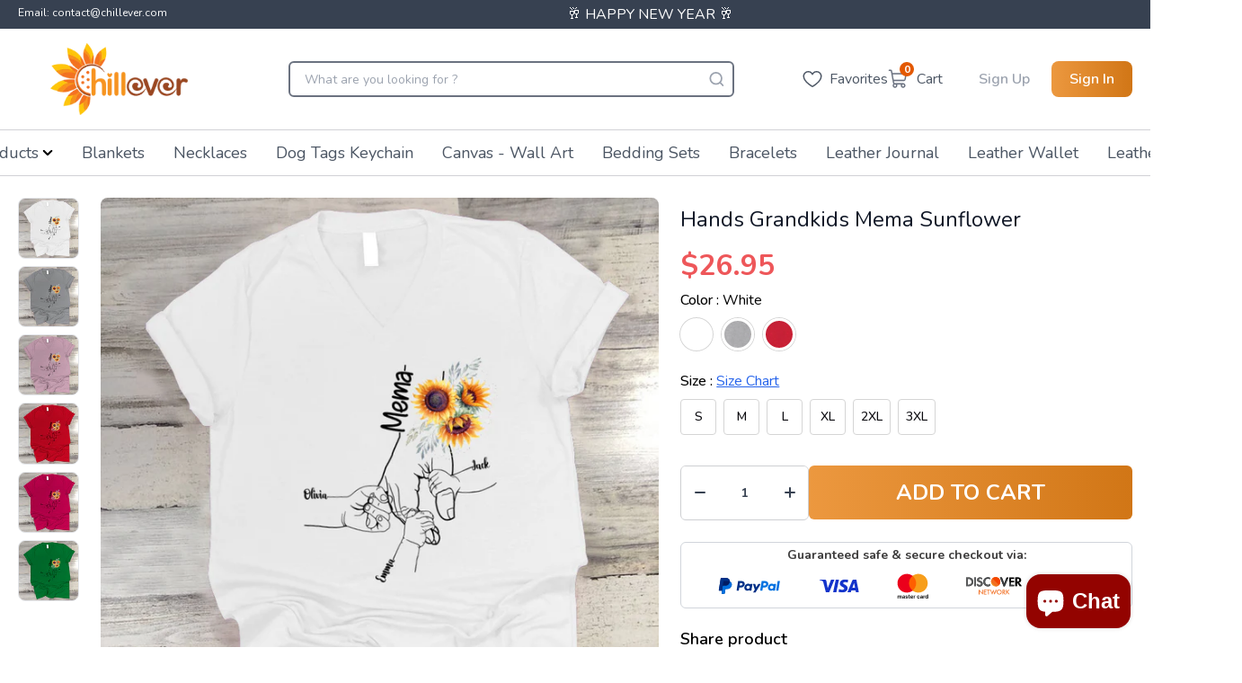

--- FILE ---
content_type: text/html; charset=utf-8
request_url: https://chillever.com/products/hands-grandkids-mema-sunflower-5
body_size: 60709
content:
<!doctype html>
  <html lang='en'>
    <head>
      <meta charset='utf-8'>
      <meta http-equiv='X-UA-Compatible' content='IE=edge,chrome=1'>
      <meta name='viewport' content='width=device-width,initial-scale=1'>
      <meta http-equiv="Cache-Control" content="no-cache, no-store, must-revalidate" />
      <meta http-equiv="Pragma" content="no-cache" />
      <meta http-equiv="Expires" content="0" />
      
        <link rel='shortcut icon' href='//chillever.com/cdn/shop/files/Untitled-1_32x32.png?v=1706523031' type='image/png'>
      
      <link rel='preconnect' href='https://cdn.shopify.com' crossorigin>
      <link href="//chillever.com/cdn/shop/t/92/assets/main.css?v=45917119837957434001736329391" rel="stylesheet" type="text/css" media="all" />
      <script type='module' src='//chillever.com/cdn/shop/t/92/assets/main.bundle.js?v=183378147549898878841736329391'></script>
      <link rel='modulepreload' href='//chillever.com/cdn/shop/t/92/assets/vendor.chunk.js?v=76433993625817229271736329391'>
      <title>
        Hands Grandkids Mema Sunflower
        
      </title>
      
  
      
        <meta name='description' content='Hands Grandkids Mema SunflowerIf you looking for a personalized t-shirt to show your love to your family, it&#39;s will be best choice. Our V-Neck T-Shirt serves as the perfect short-sleeved shirt for your unique, funny, or personalized designs. Features such as a lay flat collar and a V-Neck feminine cut will make this yo'>
      
      
        <link rel='canonical' href='https://chillever.com/products/hands-grandkids-mema-sunflower-5'>
      
      <!-- google fonts -->
      <link rel='preconnect' href='https://fonts.googleapis.com'>
      <link rel='preconnect' href='https://fonts.gstatic.com' crossorigin>
      
      <link
        rel='preload'
        href='https://fonts.googleapis.com/css2?family=Nunito:wght@400;500;600;700&display=swap'
        as='style'
        onload="this.onload=null;this.rel='stylesheet'"
      >
        <script type="application/ld+json">
          {
            "@context": "https://schema.org",
            "@type": "WebPage",
            "name": "Chillever",
            "url": "https://chillever.com",
            "description": "",
            "publisher": {
              "@type": "Organization",
              "name": "Chillever",
              "logo": {
                "@type": "imageObject",
                "url": "Liquid error (layout/theme line 64): invalid url input",
                "height": "300px",
                "width": "240px"
              },
            }
          }
          </script>
        
    
        
    
        
    
        
          <script type='application/ld+json'>
            {
              "@context": "http://schema.org",
              "@type": "BreadcrumbList",
              "itemListElement": [
              
                  
                    {
                      "@type": "ListItem",
                      "position": 1,
                      "item": {
                        "@id": "https://chillever.com/collections",
                        "name": "TODO"
                      }
                    },
                    {
                      "@type": "ListItem",
                      "position": 2,
                      "item": {
                        "@id": "https://chillever.com/collections/all-product",
                        "name": "All Product"
                      }
                    },
                  
                  {
                    "@type": "ListItem",
                    "position": 3,
                    "item": {
                      "@id": "https://chillever.com/products/hands-grandkids-mema-sunflower-5",
                      "name": "Hands Grandkids Mema Sunflower"
                    }
                  }
                
              ]
            }
          </script>
        
    
        
          
          
          
          
    
          
          
    
          <script type='application/ld+json'>
            {
              "@context": "http://schema.org/",
              "@type": "Product",
              "name": "            Hands Grandkids Mema Sunflower                      ",
              "image": [
                {
                  "@type": "ImageObject",
                  "url": ""https:\/\/chillever.com\/cdn\/shop\/products\/05Hands_Grandkids_Mema_Sunflower-vneck-00-White-women.png?crop=center\u0026height=1024\u0026v=1659421071\u0026width=1024"",
                  "width": 800,
                  "height": 800,
                  "name": "            Hands Grandkids Mema Sunflower                      ",
                  "description": "",
                  "caption": ""
                }
              ],
              
                "description": "Hands Grandkids Mema SunflowerIf you looking for a personalized t-shirt to show your love to your family, it's will be best choice.Our V-Neck T-Shirt serves as the perfect short-sleeved shirt for your unique, funny, or personalized designs. Features such as a lay flat collar and a V-Neck feminine cut will make this your new favorite t-shirt.Brand: Fruit100% CottonSize up if you want something roomierMachine wash cold inside out with like colors, tumble dry low for easy care",
              
              
              
                "brand": {
                  "@type": "Brand",
                  "name": "Papa-shops"
                },
              
              
                "sku": "fuel-L39VR-s",
              
              "offers": {
                "@type": "Offer",
                "priceCurrency": "USD",
                "price": 26.95,
                "availability": "http://schema.org/InStock",
                "url": "https://chillever.com/products/hands-grandkids-mema-sunflower-5",
              }
            }
          </script>
          <script type="application/ld+json">
            {
              "@context": "https://schema.org",
              "@type": "VideoObject",
              "name": "Hands Grandkids Mema Sunflower",
              "description": "Hands Grandkids Mema SunflowerIf you looking for a personalized t-shirt to show your love to your family, it&#39;s will be best choice.Our V-Neck T-Sh...",
              "thumbnailUrl": "products/05Hands_Grandkids_Mema_Sunflower-vneck-00-White-women.png",
              "uploadDate": "2022-08-01T23:17:40-07:00",
              "contentUrl": "",
              "duration": "PT0M0S",
              "embedUrl": "/products/hands-grandkids-mema-sunflower-5",
              "publisher": {
                "@type": "Organization",
                "name": "Chillever",
                "logo": {
                  "@type": "ImageObject",
                  "url": "//chillever.com/cdn/shop/files/?v=22146"
                }
              }
            }
            </script> 
        
        
        
      <script>window.performance && window.performance.mark && window.performance.mark('shopify.content_for_header.start');</script><meta id="shopify-digital-wallet" name="shopify-digital-wallet" content="/61166551228/digital_wallets/dialog">
<meta name="shopify-checkout-api-token" content="489f52485607a224f5ab31cf5fe65485">
<meta id="in-context-paypal-metadata" data-shop-id="61166551228" data-venmo-supported="true" data-environment="production" data-locale="en_US" data-paypal-v4="true" data-currency="USD">
<link rel="alternate" type="application/json+oembed" href="https://chillever.com/products/hands-grandkids-mema-sunflower-5.oembed">
<script async="async" src="/checkouts/internal/preloads.js?locale=en-US"></script>
<script id="shopify-features" type="application/json">{"accessToken":"489f52485607a224f5ab31cf5fe65485","betas":["rich-media-storefront-analytics"],"domain":"chillever.com","predictiveSearch":true,"shopId":61166551228,"locale":"en"}</script>
<script>var Shopify = Shopify || {};
Shopify.shop = "beelice.myshopify.com";
Shopify.locale = "en";
Shopify.currency = {"active":"USD","rate":"1.0"};
Shopify.country = "US";
Shopify.theme = {"name":"update-meta-file-keyword","id":173495681392,"schema_name":"God Theme","schema_version":"2.0.0","theme_store_id":null,"role":"main"};
Shopify.theme.handle = "null";
Shopify.theme.style = {"id":null,"handle":null};
Shopify.cdnHost = "chillever.com/cdn";
Shopify.routes = Shopify.routes || {};
Shopify.routes.root = "/";</script>
<script type="module">!function(o){(o.Shopify=o.Shopify||{}).modules=!0}(window);</script>
<script>!function(o){function n(){var o=[];function n(){o.push(Array.prototype.slice.apply(arguments))}return n.q=o,n}var t=o.Shopify=o.Shopify||{};t.loadFeatures=n(),t.autoloadFeatures=n()}(window);</script>
<script id="shop-js-analytics" type="application/json">{"pageType":"product"}</script>
<script defer="defer" async type="module" src="//chillever.com/cdn/shopifycloud/shop-js/modules/v2/client.init-shop-cart-sync_C5BV16lS.en.esm.js"></script>
<script defer="defer" async type="module" src="//chillever.com/cdn/shopifycloud/shop-js/modules/v2/chunk.common_CygWptCX.esm.js"></script>
<script type="module">
  await import("//chillever.com/cdn/shopifycloud/shop-js/modules/v2/client.init-shop-cart-sync_C5BV16lS.en.esm.js");
await import("//chillever.com/cdn/shopifycloud/shop-js/modules/v2/chunk.common_CygWptCX.esm.js");

  window.Shopify.SignInWithShop?.initShopCartSync?.({"fedCMEnabled":true,"windoidEnabled":true});

</script>
<script>(function() {
  var isLoaded = false;
  function asyncLoad() {
    if (isLoaded) return;
    isLoaded = true;
    var urls = ["https:\/\/cdn.shopify.com\/s\/files\/1\/0449\/2568\/1820\/t\/4\/assets\/booster_currency.js?v=1624978055\u0026shop=beelice.myshopify.com"];
    for (var i = 0; i < urls.length; i++) {
      var s = document.createElement('script');
      s.type = 'text/javascript';
      s.async = true;
      s.src = urls[i];
      var x = document.getElementsByTagName('script')[0];
      x.parentNode.insertBefore(s, x);
    }
  };
  if(window.attachEvent) {
    window.attachEvent('onload', asyncLoad);
  } else {
    window.addEventListener('load', asyncLoad, false);
  }
})();</script>
<script id="__st">var __st={"a":61166551228,"offset":-28800,"reqid":"ff4db59a-61ce-4dad-a7d1-360d7f796ce3-1768747513","pageurl":"chillever.com\/products\/hands-grandkids-mema-sunflower-5","u":"718432494bb8","p":"product","rtyp":"product","rid":7590927433916};</script>
<script>window.ShopifyPaypalV4VisibilityTracking = true;</script>
<script id="form-persister">!function(){'use strict';const t='contact',e='new_comment',n=[[t,t],['blogs',e],['comments',e],[t,'customer']],o='password',r='form_key',c=['recaptcha-v3-token','g-recaptcha-response','h-captcha-response',o],s=()=>{try{return window.sessionStorage}catch{return}},i='__shopify_v',u=t=>t.elements[r],a=function(){const t=[...n].map((([t,e])=>`form[action*='/${t}']:not([data-nocaptcha='true']) input[name='form_type'][value='${e}']`)).join(',');var e;return e=t,()=>e?[...document.querySelectorAll(e)].map((t=>t.form)):[]}();function m(t){const e=u(t);a().includes(t)&&(!e||!e.value)&&function(t){try{if(!s())return;!function(t){const e=s();if(!e)return;const n=u(t);if(!n)return;const o=n.value;o&&e.removeItem(o)}(t);const e=Array.from(Array(32),(()=>Math.random().toString(36)[2])).join('');!function(t,e){u(t)||t.append(Object.assign(document.createElement('input'),{type:'hidden',name:r})),t.elements[r].value=e}(t,e),function(t,e){const n=s();if(!n)return;const r=[...t.querySelectorAll(`input[type='${o}']`)].map((({name:t})=>t)),u=[...c,...r],a={};for(const[o,c]of new FormData(t).entries())u.includes(o)||(a[o]=c);n.setItem(e,JSON.stringify({[i]:1,action:t.action,data:a}))}(t,e)}catch(e){console.error('failed to persist form',e)}}(t)}const f=t=>{if('true'===t.dataset.persistBound)return;const e=function(t,e){const n=function(t){return'function'==typeof t.submit?t.submit:HTMLFormElement.prototype.submit}(t).bind(t);return function(){let t;return()=>{t||(t=!0,(()=>{try{e(),n()}catch(t){(t=>{console.error('form submit failed',t)})(t)}})(),setTimeout((()=>t=!1),250))}}()}(t,(()=>{m(t)}));!function(t,e){if('function'==typeof t.submit&&'function'==typeof e)try{t.submit=e}catch{}}(t,e),t.addEventListener('submit',(t=>{t.preventDefault(),e()})),t.dataset.persistBound='true'};!function(){function t(t){const e=(t=>{const e=t.target;return e instanceof HTMLFormElement?e:e&&e.form})(t);e&&m(e)}document.addEventListener('submit',t),document.addEventListener('DOMContentLoaded',(()=>{const e=a();for(const t of e)f(t);var n;n=document.body,new window.MutationObserver((t=>{for(const e of t)if('childList'===e.type&&e.addedNodes.length)for(const t of e.addedNodes)1===t.nodeType&&'FORM'===t.tagName&&a().includes(t)&&f(t)})).observe(n,{childList:!0,subtree:!0,attributes:!1}),document.removeEventListener('submit',t)}))}()}();</script>
<script integrity="sha256-4kQ18oKyAcykRKYeNunJcIwy7WH5gtpwJnB7kiuLZ1E=" data-source-attribution="shopify.loadfeatures" defer="defer" src="//chillever.com/cdn/shopifycloud/storefront/assets/storefront/load_feature-a0a9edcb.js" crossorigin="anonymous"></script>
<script data-source-attribution="shopify.dynamic_checkout.dynamic.init">var Shopify=Shopify||{};Shopify.PaymentButton=Shopify.PaymentButton||{isStorefrontPortableWallets:!0,init:function(){window.Shopify.PaymentButton.init=function(){};var t=document.createElement("script");t.src="https://chillever.com/cdn/shopifycloud/portable-wallets/latest/portable-wallets.en.js",t.type="module",document.head.appendChild(t)}};
</script>
<script data-source-attribution="shopify.dynamic_checkout.buyer_consent">
  function portableWalletsHideBuyerConsent(e){var t=document.getElementById("shopify-buyer-consent"),n=document.getElementById("shopify-subscription-policy-button");t&&n&&(t.classList.add("hidden"),t.setAttribute("aria-hidden","true"),n.removeEventListener("click",e))}function portableWalletsShowBuyerConsent(e){var t=document.getElementById("shopify-buyer-consent"),n=document.getElementById("shopify-subscription-policy-button");t&&n&&(t.classList.remove("hidden"),t.removeAttribute("aria-hidden"),n.addEventListener("click",e))}window.Shopify?.PaymentButton&&(window.Shopify.PaymentButton.hideBuyerConsent=portableWalletsHideBuyerConsent,window.Shopify.PaymentButton.showBuyerConsent=portableWalletsShowBuyerConsent);
</script>
<script data-source-attribution="shopify.dynamic_checkout.cart.bootstrap">document.addEventListener("DOMContentLoaded",(function(){function t(){return document.querySelector("shopify-accelerated-checkout-cart, shopify-accelerated-checkout")}if(t())Shopify.PaymentButton.init();else{new MutationObserver((function(e,n){t()&&(Shopify.PaymentButton.init(),n.disconnect())})).observe(document.body,{childList:!0,subtree:!0})}}));
</script>
<link id="shopify-accelerated-checkout-styles" rel="stylesheet" media="screen" href="https://chillever.com/cdn/shopifycloud/portable-wallets/latest/accelerated-checkout-backwards-compat.css" crossorigin="anonymous">
<style id="shopify-accelerated-checkout-cart">
        #shopify-buyer-consent {
  margin-top: 1em;
  display: inline-block;
  width: 100%;
}

#shopify-buyer-consent.hidden {
  display: none;
}

#shopify-subscription-policy-button {
  background: none;
  border: none;
  padding: 0;
  text-decoration: underline;
  font-size: inherit;
  cursor: pointer;
}

#shopify-subscription-policy-button::before {
  box-shadow: none;
}

      </style>

<script>window.performance && window.performance.mark && window.performance.mark('shopify.content_for_header.end');</script>
      
      <link href="//chillever.com/cdn/shop/t/92/assets/main.css?v=45917119837957434001736329391" rel="stylesheet" type="text/css" media="all" />
      
<meta name='google-site-verification' content='VoTUMh2w3mgqZLfmNfWKdxSvFQtLON-kzdiUmwvuvGE'>
<!-- Google Ads Remarketing Tag By FeedArmy Version 2.13 START -->
<!-- FeedArmy tutorial found at https://feedarmy.com/adding-google-adwords-remarketing-tag-to-shopify/ -->

<!-- CODE SETTINGS START -->
<!-- CODE SETTINGS START -->

<!-- Please add your Google Ads Audience Source Tag ID -->


<!--
  Please add your alpha2 code, you can find it here: https://help.shopify.com/en/api/custom-storefronts/storefront-api/reference/enum/countrycode
-->


<!--
  if you have prices such as 1,000.00 set below to true, if you have prices such as 1.000,00 set below to false
-->


<!-- set your product id values are default, product_id, parent_id, sku -->


<!-- CODE SETTINGS END -->
<!-- CODE SETTINGS END -->

<!-- ==================================== -->
<!-- DO NOT EDIT ANYTHING BELOW THIS LINE -->
<!-- Global site tag (gtag.js) - Ads. -->
<script async src='https://www.googletagmanager.com/gtag/js?id=AW-603387937'></script>
<script async>
  window.dataLayer = window.dataLayer || []
  function gtag() {
    dataLayer.push(arguments)
  }
  gtag('js', new Date())
  gtag('config', 'AW-603387937')
</script>
<!-- Global site tag (gtag.js) - Ads. -->


<script async>
  gtag('event', 'view_item', {
    'send_to': 'AW-603387937',
  'value': 26.95,
  
    'items': [{
    
      'id': 'shopify_US_7590927433916_41961541894332',
    
      'google_business_vertical': 'retail'
    }]
  
  });
</script>
<!-- Google Ads Remarketing Tag By FeedArmy Version 2.13 END -->
 <!-- clarity tracking -->
 
  <script type='text/javascript'>
    ;(function (c, l, a, r, i, t, y) {
      c[a] =
        c[a] ||
        function () {
          ;(c[a].q = c[a].q || []).push(arguments)
        }
      t = l.createElement(r)
      t.async = 1
      t.src = 'https://www.clarity.ms/tag/' + i
      y = l.getElementsByTagName(r)[0]
      y.parentNode.insertBefore(t, y)
    })(window, document, 'clarity', 'script', 'ckdc40yoap')
  </script>

<!-- BEGIN app block: shopify://apps/simprosys-google-shopping-feed/blocks/core_settings_block/1f0b859e-9fa6-4007-97e8-4513aff5ff3b --><!-- BEGIN: GSF App Core Tags & Scripts by Simprosys Google Shopping Feed -->









<!-- END: GSF App Core Tags & Scripts by Simprosys Google Shopping Feed -->
<!-- END app block --><!-- BEGIN app block: shopify://apps/judge-me-reviews/blocks/judgeme_core/61ccd3b1-a9f2-4160-9fe9-4fec8413e5d8 --><!-- Start of Judge.me Core -->






<link rel="dns-prefetch" href="https://cdnwidget.judge.me">
<link rel="dns-prefetch" href="https://cdn.judge.me">
<link rel="dns-prefetch" href="https://cdn1.judge.me">
<link rel="dns-prefetch" href="https://api.judge.me">

<script data-cfasync='false' class='jdgm-settings-script'>window.jdgmSettings={"pagination":5,"disable_web_reviews":false,"badge_no_review_text":"No reviews","badge_n_reviews_text":"{{ n }} review/reviews","badge_star_color":"#ffd74b","hide_badge_preview_if_no_reviews":true,"badge_hide_text":false,"enforce_center_preview_badge":false,"widget_title":"Customer Reviews","widget_open_form_text":"Write a review","widget_close_form_text":"Cancel review","widget_refresh_page_text":"Refresh page","widget_summary_text":"Based on {{ number_of_reviews }} review/reviews","widget_no_review_text":"Be the first to write a review","widget_name_field_text":"Display name","widget_verified_name_field_text":"Verified Name (public)","widget_name_placeholder_text":"Display name","widget_required_field_error_text":"This field is required.","widget_email_field_text":"Email address","widget_verified_email_field_text":"Verified Email (private, can not be edited)","widget_email_placeholder_text":"Your email address","widget_email_field_error_text":"Please enter a valid email address.","widget_rating_field_text":"Rating","widget_review_title_field_text":"Review Title","widget_review_title_placeholder_text":"Give your review a title","widget_review_body_field_text":"Review content","widget_review_body_placeholder_text":"Start writing here...","widget_pictures_field_text":"Picture/Video (optional)","widget_submit_review_text":"Submit Review","widget_submit_verified_review_text":"Submit Verified Review","widget_submit_success_msg_with_auto_publish":"Thank you! Please refresh the page in a few moments to see your review. You can remove or edit your review by logging into \u003ca href='https://judge.me/login' target='_blank' rel='nofollow noopener'\u003eJudge.me\u003c/a\u003e","widget_submit_success_msg_no_auto_publish":"Thank you! Your review will be published as soon as it is approved by the shop admin. You can remove or edit your review by logging into \u003ca href='https://judge.me/login' target='_blank' rel='nofollow noopener'\u003eJudge.me\u003c/a\u003e","widget_show_default_reviews_out_of_total_text":"Showing {{ n_reviews_shown }} out of {{ n_reviews }} reviews.","widget_show_all_link_text":"Show all","widget_show_less_link_text":"Show less","widget_author_said_text":"{{ reviewer_name }} said:","widget_days_text":"{{ n }} days ago","widget_weeks_text":"{{ n }} week/weeks ago","widget_months_text":"{{ n }} month/months ago","widget_years_text":"{{ n }} year/years ago","widget_yesterday_text":"Yesterday","widget_today_text":"Today","widget_replied_text":"\u003e\u003e {{ shop_name }} replied:","widget_read_more_text":"Read more","widget_reviewer_name_as_initial":"","widget_rating_filter_color":"","widget_rating_filter_see_all_text":"See all reviews","widget_sorting_most_recent_text":"Most Recent","widget_sorting_highest_rating_text":"Highest Rating","widget_sorting_lowest_rating_text":"Lowest Rating","widget_sorting_with_pictures_text":"Only Pictures","widget_sorting_most_helpful_text":"Most Helpful","widget_open_question_form_text":"Ask a question","widget_reviews_subtab_text":"Reviews","widget_questions_subtab_text":"Questions","widget_question_label_text":"Question","widget_answer_label_text":"Answer","widget_question_placeholder_text":"Write your question here","widget_submit_question_text":"Submit Question","widget_question_submit_success_text":"Thank you for your question! We will notify you once it gets answered.","widget_star_color":"#ffd74b","verified_badge_text":"Verified","verified_badge_bg_color":"","verified_badge_text_color":"","verified_badge_placement":"left-of-reviewer-name","widget_review_max_height":"","widget_hide_border":false,"widget_social_share":false,"widget_thumb":false,"widget_review_location_show":false,"widget_location_format":"country_iso_code","all_reviews_include_out_of_store_products":true,"all_reviews_out_of_store_text":"(out of store)","all_reviews_pagination":100,"all_reviews_product_name_prefix_text":"about","enable_review_pictures":true,"enable_question_anwser":true,"widget_theme":"","review_date_format":"mm/dd/yyyy","default_sort_method":"pictures-first","widget_product_reviews_subtab_text":"Product Reviews","widget_shop_reviews_subtab_text":"Shop Reviews","widget_other_products_reviews_text":"Reviews for other products","widget_store_reviews_subtab_text":"Store reviews","widget_no_store_reviews_text":"This store hasn't received any reviews yet","widget_web_restriction_product_reviews_text":"This product hasn't received any reviews yet","widget_no_items_text":"No items found","widget_show_more_text":"Show more","widget_write_a_store_review_text":"Write a Store Review","widget_other_languages_heading":"Reviews in Other Languages","widget_translate_review_text":"Translate review to {{ language }}","widget_translating_review_text":"Translating...","widget_show_original_translation_text":"Show original ({{ language }})","widget_translate_review_failed_text":"Review couldn't be translated.","widget_translate_review_retry_text":"Retry","widget_translate_review_try_again_later_text":"Try again later","show_product_url_for_grouped_product":true,"widget_sorting_pictures_first_text":"Pictures First","show_pictures_on_all_rev_page_mobile":false,"show_pictures_on_all_rev_page_desktop":false,"floating_tab_hide_mobile_install_preference":false,"floating_tab_button_name":"★ Reviews","floating_tab_title":"Let customers speak for us","floating_tab_button_color":"","floating_tab_button_background_color":"","floating_tab_url":"","floating_tab_url_enabled":false,"floating_tab_tab_style":"text","all_reviews_text_badge_text":"Customers rate us {{ shop.metafields.judgeme.all_reviews_rating | round: 1 }}/5 based on {{ shop.metafields.judgeme.all_reviews_count }} reviews.","all_reviews_text_badge_text_branded_style":"{{ shop.metafields.judgeme.all_reviews_rating | round: 1 }} out of 5 stars based on {{ shop.metafields.judgeme.all_reviews_count }} reviews","is_all_reviews_text_badge_a_link":false,"show_stars_for_all_reviews_text_badge":false,"all_reviews_text_badge_url":"","all_reviews_text_style":"text","all_reviews_text_color_style":"judgeme_brand_color","all_reviews_text_color":"#108474","all_reviews_text_show_jm_brand":true,"featured_carousel_show_header":true,"featured_carousel_title":"Let customers speak for us","testimonials_carousel_title":"Customers are saying","videos_carousel_title":"Real customer stories","cards_carousel_title":"Customers are saying","featured_carousel_count_text":"from {{ n }} reviews","featured_carousel_add_link_to_all_reviews_page":false,"featured_carousel_url":"","featured_carousel_show_images":true,"featured_carousel_autoslide_interval":5,"featured_carousel_arrows_on_the_sides":false,"featured_carousel_height":250,"featured_carousel_width":80,"featured_carousel_image_size":200,"featured_carousel_image_height":250,"featured_carousel_arrow_color":"#eeeeee","verified_count_badge_style":"vintage","verified_count_badge_orientation":"horizontal","verified_count_badge_color_style":"judgeme_brand_color","verified_count_badge_color":"#108474","is_verified_count_badge_a_link":false,"verified_count_badge_url":"https://chillever.com/pages/all-review-page","verified_count_badge_show_jm_brand":true,"widget_rating_preset_default":5,"widget_first_sub_tab":"product-reviews","widget_show_histogram":false,"widget_histogram_use_custom_color":false,"widget_pagination_use_custom_color":false,"widget_star_use_custom_color":true,"widget_verified_badge_use_custom_color":false,"widget_write_review_use_custom_color":false,"picture_reminder_submit_button":"Upload Pictures","enable_review_videos":false,"mute_video_by_default":false,"widget_sorting_videos_first_text":"Videos First","widget_review_pending_text":"Pending","featured_carousel_items_for_large_screen":3,"social_share_options_order":"Facebook,Twitter","remove_microdata_snippet":false,"disable_json_ld":false,"enable_json_ld_products":false,"preview_badge_show_question_text":false,"preview_badge_no_question_text":"No questions","preview_badge_n_question_text":"{{ number_of_questions }} question/questions","qa_badge_show_icon":false,"qa_badge_position":"same-row","remove_judgeme_branding":true,"widget_add_search_bar":false,"widget_search_bar_placeholder":"Search","widget_sorting_verified_only_text":"Verified only","featured_carousel_theme":"default","featured_carousel_show_rating":true,"featured_carousel_show_title":true,"featured_carousel_show_body":true,"featured_carousel_show_date":false,"featured_carousel_show_reviewer":true,"featured_carousel_show_product":false,"featured_carousel_header_background_color":"#108474","featured_carousel_header_text_color":"#ffffff","featured_carousel_name_product_separator":"reviewed","featured_carousel_full_star_background":"#108474","featured_carousel_empty_star_background":"#dadada","featured_carousel_vertical_theme_background":"#f9fafb","featured_carousel_verified_badge_enable":false,"featured_carousel_verified_badge_color":"#108474","featured_carousel_border_style":"round","featured_carousel_review_line_length_limit":3,"featured_carousel_more_reviews_button_text":"Read more reviews","featured_carousel_view_product_button_text":"View product","all_reviews_page_load_reviews_on":"scroll","all_reviews_page_load_more_text":"Load More Reviews","disable_fb_tab_reviews":false,"enable_ajax_cdn_cache":false,"widget_public_name_text":"displayed publicly like","default_reviewer_name":"John Smith","default_reviewer_name_has_non_latin":true,"widget_reviewer_anonymous":"Anonymous","medals_widget_title":"Judge.me Review Medals","medals_widget_background_color":"#f9fafb","medals_widget_position":"footer_all_pages","medals_widget_border_color":"#f9fafb","medals_widget_verified_text_position":"left","medals_widget_use_monochromatic_version":false,"medals_widget_elements_color":"#108474","show_reviewer_avatar":true,"widget_invalid_yt_video_url_error_text":"Not a YouTube video URL","widget_max_length_field_error_text":"Please enter no more than {0} characters.","widget_show_country_flag":false,"widget_show_collected_via_shop_app":true,"widget_verified_by_shop_badge_style":"light","widget_verified_by_shop_text":"Verified by Shop","widget_show_photo_gallery":false,"widget_load_with_code_splitting":true,"widget_ugc_install_preference":false,"widget_ugc_title":"Made by us, Shared by you","widget_ugc_subtitle":"Tag us to see your picture featured in our page","widget_ugc_arrows_color":"#ffffff","widget_ugc_primary_button_text":"Buy Now","widget_ugc_primary_button_background_color":"#108474","widget_ugc_primary_button_text_color":"#ffffff","widget_ugc_primary_button_border_width":"0","widget_ugc_primary_button_border_style":"none","widget_ugc_primary_button_border_color":"#108474","widget_ugc_primary_button_border_radius":"25","widget_ugc_secondary_button_text":"Load More","widget_ugc_secondary_button_background_color":"#ffffff","widget_ugc_secondary_button_text_color":"#108474","widget_ugc_secondary_button_border_width":"2","widget_ugc_secondary_button_border_style":"solid","widget_ugc_secondary_button_border_color":"#108474","widget_ugc_secondary_button_border_radius":"25","widget_ugc_reviews_button_text":"View Reviews","widget_ugc_reviews_button_background_color":"#ffffff","widget_ugc_reviews_button_text_color":"#108474","widget_ugc_reviews_button_border_width":"2","widget_ugc_reviews_button_border_style":"solid","widget_ugc_reviews_button_border_color":"#108474","widget_ugc_reviews_button_border_radius":"25","widget_ugc_reviews_button_link_to":"judgeme-reviews-page","widget_ugc_show_post_date":true,"widget_ugc_max_width":"800","widget_rating_metafield_value_type":true,"widget_primary_color":"#EC983F","widget_enable_secondary_color":false,"widget_secondary_color":"#edf5f5","widget_summary_average_rating_text":"{{ average_rating }} out of 5","widget_media_grid_title":"Customer photos \u0026 videos","widget_media_grid_see_more_text":"See more","widget_round_style":false,"widget_show_product_medals":true,"widget_verified_by_judgeme_text":"Verified by Judge.me","widget_show_store_medals":true,"widget_verified_by_judgeme_text_in_store_medals":"Verified by Judge.me","widget_media_field_exceed_quantity_message":"Sorry, we can only accept {{ max_media }} for one review.","widget_media_field_exceed_limit_message":"{{ file_name }} is too large, please select a {{ media_type }} less than {{ size_limit }}MB.","widget_review_submitted_text":"Review Submitted!","widget_question_submitted_text":"Question Submitted!","widget_close_form_text_question":"Cancel","widget_write_your_answer_here_text":"Write your answer here","widget_enabled_branded_link":true,"widget_show_collected_by_judgeme":true,"widget_reviewer_name_color":"","widget_write_review_text_color":"","widget_write_review_bg_color":"","widget_collected_by_judgeme_text":"collected by Judge.me","widget_pagination_type":"standard","widget_load_more_text":"Load More","widget_load_more_color":"#108474","widget_full_review_text":"Full Review","widget_read_more_reviews_text":"Read More Reviews","widget_read_questions_text":"Read Questions","widget_questions_and_answers_text":"Questions \u0026 Answers","widget_verified_by_text":"Verified by","widget_verified_text":"Verified","widget_number_of_reviews_text":"{{ number_of_reviews }} reviews","widget_back_button_text":"Back","widget_next_button_text":"Next","widget_custom_forms_filter_button":"Filters","custom_forms_style":"vertical","widget_show_review_information":false,"how_reviews_are_collected":"How reviews are collected?","widget_show_review_keywords":false,"widget_gdpr_statement":"How we use your data: We'll only contact you about the review you left, and only if necessary. By submitting your review, you agree to Judge.me's \u003ca href='https://judge.me/terms' target='_blank' rel='nofollow noopener'\u003eterms\u003c/a\u003e, \u003ca href='https://judge.me/privacy' target='_blank' rel='nofollow noopener'\u003eprivacy\u003c/a\u003e and \u003ca href='https://judge.me/content-policy' target='_blank' rel='nofollow noopener'\u003econtent\u003c/a\u003e policies.","widget_multilingual_sorting_enabled":false,"widget_translate_review_content_enabled":false,"widget_translate_review_content_method":"manual","popup_widget_review_selection":"automatically_with_pictures","popup_widget_round_border_style":true,"popup_widget_show_title":true,"popup_widget_show_body":true,"popup_widget_show_reviewer":false,"popup_widget_show_product":true,"popup_widget_show_pictures":true,"popup_widget_use_review_picture":true,"popup_widget_show_on_home_page":true,"popup_widget_show_on_product_page":true,"popup_widget_show_on_collection_page":true,"popup_widget_show_on_cart_page":true,"popup_widget_position":"bottom_left","popup_widget_first_review_delay":5,"popup_widget_duration":5,"popup_widget_interval":5,"popup_widget_review_count":5,"popup_widget_hide_on_mobile":true,"review_snippet_widget_round_border_style":true,"review_snippet_widget_card_color":"#FFFFFF","review_snippet_widget_slider_arrows_background_color":"#FFFFFF","review_snippet_widget_slider_arrows_color":"#000000","review_snippet_widget_star_color":"#108474","show_product_variant":false,"all_reviews_product_variant_label_text":"Variant: ","widget_show_verified_branding":false,"widget_ai_summary_title":"Customers say","widget_ai_summary_disclaimer":"AI-powered review summary based on recent customer reviews","widget_show_ai_summary":false,"widget_show_ai_summary_bg":false,"widget_show_review_title_input":true,"redirect_reviewers_invited_via_email":"review_widget","request_store_review_after_product_review":false,"request_review_other_products_in_order":false,"review_form_color_scheme":"default","review_form_corner_style":"square","review_form_star_color":{},"review_form_text_color":"#333333","review_form_background_color":"#ffffff","review_form_field_background_color":"#fafafa","review_form_button_color":{},"review_form_button_text_color":"#ffffff","review_form_modal_overlay_color":"#000000","review_content_screen_title_text":"How would you rate this product?","review_content_introduction_text":"We would love it if you would share a bit about your experience.","store_review_form_title_text":"How would you rate this store?","store_review_form_introduction_text":"We would love it if you would share a bit about your experience.","show_review_guidance_text":true,"one_star_review_guidance_text":"Poor","five_star_review_guidance_text":"Great","customer_information_screen_title_text":"About you","customer_information_introduction_text":"Please tell us more about you.","custom_questions_screen_title_text":"Your experience in more detail","custom_questions_introduction_text":"Here are a few questions to help us understand more about your experience.","review_submitted_screen_title_text":"Thanks for your review!","review_submitted_screen_thank_you_text":"We are processing it and it will appear on the store soon.","review_submitted_screen_email_verification_text":"Please confirm your email by clicking the link we just sent you. This helps us keep reviews authentic.","review_submitted_request_store_review_text":"Would you like to share your experience of shopping with us?","review_submitted_review_other_products_text":"Would you like to review these products?","store_review_screen_title_text":"Would you like to share your experience of shopping with us?","store_review_introduction_text":"We value your feedback and use it to improve. Please share any thoughts or suggestions you have.","reviewer_media_screen_title_picture_text":"Share a picture","reviewer_media_introduction_picture_text":"Upload a photo to support your review.","reviewer_media_screen_title_video_text":"Share a video","reviewer_media_introduction_video_text":"Upload a video to support your review.","reviewer_media_screen_title_picture_or_video_text":"Share a picture or video","reviewer_media_introduction_picture_or_video_text":"Upload a photo or video to support your review.","reviewer_media_youtube_url_text":"Paste your Youtube URL here","advanced_settings_next_step_button_text":"Next","advanced_settings_close_review_button_text":"Close","modal_write_review_flow":false,"write_review_flow_required_text":"Required","write_review_flow_privacy_message_text":"We respect your privacy.","write_review_flow_anonymous_text":"Post review as anonymous","write_review_flow_visibility_text":"This won't be visible to other customers.","write_review_flow_multiple_selection_help_text":"Select as many as you like","write_review_flow_single_selection_help_text":"Select one option","write_review_flow_required_field_error_text":"This field is required","write_review_flow_invalid_email_error_text":"Please enter a valid email address","write_review_flow_max_length_error_text":"Max. {{ max_length }} characters.","write_review_flow_media_upload_text":"\u003cb\u003eClick to upload\u003c/b\u003e or drag and drop","write_review_flow_gdpr_statement":"We'll only contact you about your review if necessary. By submitting your review, you agree to our \u003ca href='https://judge.me/terms' target='_blank' rel='nofollow noopener'\u003eterms and conditions\u003c/a\u003e and \u003ca href='https://judge.me/privacy' target='_blank' rel='nofollow noopener'\u003eprivacy policy\u003c/a\u003e.","rating_only_reviews_enabled":false,"show_negative_reviews_help_screen":false,"new_review_flow_help_screen_rating_threshold":3,"negative_review_resolution_screen_title_text":"Tell us more","negative_review_resolution_text":"Your experience matters to us. If there were issues with your purchase, we're here to help. Feel free to reach out to us, we'd love the opportunity to make things right.","negative_review_resolution_button_text":"Contact us","negative_review_resolution_proceed_with_review_text":"Leave a review","negative_review_resolution_subject":"Issue with purchase from {{ shop_name }}.{{ order_name }}","preview_badge_collection_page_install_status":false,"widget_review_custom_css":"","preview_badge_custom_css":"","preview_badge_stars_count":"5-stars","featured_carousel_custom_css":"","floating_tab_custom_css":"","all_reviews_widget_custom_css":"","medals_widget_custom_css":"","verified_badge_custom_css":"","all_reviews_text_custom_css":"","transparency_badges_collected_via_store_invite":false,"transparency_badges_from_another_provider":false,"transparency_badges_collected_from_store_visitor":false,"transparency_badges_collected_by_verified_review_provider":false,"transparency_badges_earned_reward":false,"transparency_badges_collected_via_store_invite_text":"Review collected via store invitation","transparency_badges_from_another_provider_text":"Review collected from another provider","transparency_badges_collected_from_store_visitor_text":"Review collected from a store visitor","transparency_badges_written_in_google_text":"Review written in Google","transparency_badges_written_in_etsy_text":"Review written in Etsy","transparency_badges_written_in_shop_app_text":"Review written in Shop App","transparency_badges_earned_reward_text":"Review earned a reward for future purchase","product_review_widget_per_page":8,"widget_store_review_label_text":"Review about the store","checkout_comment_extension_title_on_product_page":"Customer Comments","checkout_comment_extension_num_latest_comment_show":5,"checkout_comment_extension_format":"name_and_timestamp","checkout_comment_customer_name":"last_initial","checkout_comment_comment_notification":true,"preview_badge_collection_page_install_preference":true,"preview_badge_home_page_install_preference":true,"preview_badge_product_page_install_preference":true,"review_widget_install_preference":"","review_carousel_install_preference":true,"floating_reviews_tab_install_preference":"none","verified_reviews_count_badge_install_preference":false,"all_reviews_text_install_preference":false,"review_widget_best_location":true,"judgeme_medals_install_preference":false,"review_widget_revamp_enabled":false,"review_widget_qna_enabled":false,"review_widget_header_theme":"minimal","review_widget_widget_title_enabled":true,"review_widget_header_text_size":"medium","review_widget_header_text_weight":"regular","review_widget_average_rating_style":"compact","review_widget_bar_chart_enabled":true,"review_widget_bar_chart_type":"numbers","review_widget_bar_chart_style":"standard","review_widget_expanded_media_gallery_enabled":false,"review_widget_reviews_section_theme":"standard","review_widget_image_style":"thumbnails","review_widget_review_image_ratio":"square","review_widget_stars_size":"medium","review_widget_verified_badge":"standard_text","review_widget_review_title_text_size":"medium","review_widget_review_text_size":"medium","review_widget_review_text_length":"medium","review_widget_number_of_columns_desktop":3,"review_widget_carousel_transition_speed":5,"review_widget_custom_questions_answers_display":"always","review_widget_button_text_color":"#FFFFFF","review_widget_text_color":"#000000","review_widget_lighter_text_color":"#7B7B7B","review_widget_corner_styling":"soft","review_widget_review_word_singular":"review","review_widget_review_word_plural":"reviews","review_widget_voting_label":"Helpful?","review_widget_shop_reply_label":"Reply from {{ shop_name }}:","review_widget_filters_title":"Filters","qna_widget_question_word_singular":"Question","qna_widget_question_word_plural":"Questions","qna_widget_answer_reply_label":"Answer from {{ answerer_name }}:","qna_content_screen_title_text":"Ask a question about this product","qna_widget_question_required_field_error_text":"Please enter your question.","qna_widget_flow_gdpr_statement":"We'll only contact you about your question if necessary. By submitting your question, you agree to our \u003ca href='https://judge.me/terms' target='_blank' rel='nofollow noopener'\u003eterms and conditions\u003c/a\u003e and \u003ca href='https://judge.me/privacy' target='_blank' rel='nofollow noopener'\u003eprivacy policy\u003c/a\u003e.","qna_widget_question_submitted_text":"Thanks for your question!","qna_widget_close_form_text_question":"Close","qna_widget_question_submit_success_text":"We’ll notify you by email when your question is answered.","all_reviews_widget_v2025_enabled":false,"all_reviews_widget_v2025_header_theme":"default","all_reviews_widget_v2025_widget_title_enabled":true,"all_reviews_widget_v2025_header_text_size":"medium","all_reviews_widget_v2025_header_text_weight":"regular","all_reviews_widget_v2025_average_rating_style":"compact","all_reviews_widget_v2025_bar_chart_enabled":true,"all_reviews_widget_v2025_bar_chart_type":"numbers","all_reviews_widget_v2025_bar_chart_style":"standard","all_reviews_widget_v2025_expanded_media_gallery_enabled":false,"all_reviews_widget_v2025_show_store_medals":true,"all_reviews_widget_v2025_show_photo_gallery":true,"all_reviews_widget_v2025_show_review_keywords":false,"all_reviews_widget_v2025_show_ai_summary":false,"all_reviews_widget_v2025_show_ai_summary_bg":false,"all_reviews_widget_v2025_add_search_bar":false,"all_reviews_widget_v2025_default_sort_method":"most-recent","all_reviews_widget_v2025_reviews_per_page":10,"all_reviews_widget_v2025_reviews_section_theme":"default","all_reviews_widget_v2025_image_style":"thumbnails","all_reviews_widget_v2025_review_image_ratio":"square","all_reviews_widget_v2025_stars_size":"medium","all_reviews_widget_v2025_verified_badge":"bold_badge","all_reviews_widget_v2025_review_title_text_size":"medium","all_reviews_widget_v2025_review_text_size":"medium","all_reviews_widget_v2025_review_text_length":"medium","all_reviews_widget_v2025_number_of_columns_desktop":3,"all_reviews_widget_v2025_carousel_transition_speed":5,"all_reviews_widget_v2025_custom_questions_answers_display":"always","all_reviews_widget_v2025_show_product_variant":false,"all_reviews_widget_v2025_show_reviewer_avatar":true,"all_reviews_widget_v2025_reviewer_name_as_initial":"","all_reviews_widget_v2025_review_location_show":false,"all_reviews_widget_v2025_location_format":"","all_reviews_widget_v2025_show_country_flag":false,"all_reviews_widget_v2025_verified_by_shop_badge_style":"light","all_reviews_widget_v2025_social_share":false,"all_reviews_widget_v2025_social_share_options_order":"Facebook,Twitter,LinkedIn,Pinterest","all_reviews_widget_v2025_pagination_type":"standard","all_reviews_widget_v2025_button_text_color":"#FFFFFF","all_reviews_widget_v2025_text_color":"#000000","all_reviews_widget_v2025_lighter_text_color":"#7B7B7B","all_reviews_widget_v2025_corner_styling":"soft","all_reviews_widget_v2025_title":"Customer reviews","all_reviews_widget_v2025_ai_summary_title":"Customers say about this store","all_reviews_widget_v2025_no_review_text":"Be the first to write a review","platform":"shopify","branding_url":"https://app.judge.me/reviews/stores/chillever.com","branding_text":"Powered by Judge.me","locale":"en","reply_name":"Chillever","widget_version":"3.0","footer":true,"autopublish":true,"review_dates":false,"enable_custom_form":false,"shop_use_review_site":true,"shop_locale":"en","enable_multi_locales_translations":false,"show_review_title_input":true,"review_verification_email_status":"always","can_be_branded":false,"reply_name_text":"Chillever"};</script> <style class='jdgm-settings-style'>.jdgm-xx{left:0}:root{--jdgm-primary-color: #EC983F;--jdgm-secondary-color: rgba(236,152,63,0.1);--jdgm-star-color: #ffd74b;--jdgm-write-review-text-color: white;--jdgm-write-review-bg-color: #EC983F;--jdgm-paginate-color: #EC983F;--jdgm-border-radius: 0;--jdgm-reviewer-name-color: #EC983F}.jdgm-histogram__bar-content{background-color:#EC983F}.jdgm-rev[data-verified-buyer=true] .jdgm-rev__icon.jdgm-rev__icon:after,.jdgm-rev__buyer-badge.jdgm-rev__buyer-badge{color:white;background-color:#EC983F}.jdgm-review-widget--small .jdgm-gallery.jdgm-gallery .jdgm-gallery__thumbnail-link:nth-child(8) .jdgm-gallery__thumbnail-wrapper.jdgm-gallery__thumbnail-wrapper:before{content:"See more"}@media only screen and (min-width: 768px){.jdgm-gallery.jdgm-gallery .jdgm-gallery__thumbnail-link:nth-child(8) .jdgm-gallery__thumbnail-wrapper.jdgm-gallery__thumbnail-wrapper:before{content:"See more"}}.jdgm-preview-badge .jdgm-star.jdgm-star{color:#ffd74b}.jdgm-prev-badge[data-average-rating='0.00']{display:none !important}.jdgm-rev .jdgm-rev__timestamp,.jdgm-quest .jdgm-rev__timestamp,.jdgm-carousel-item__timestamp{display:none !important}.jdgm-author-all-initials{display:none !important}.jdgm-author-last-initial{display:none !important}.jdgm-rev-widg__title{visibility:hidden}.jdgm-rev-widg__summary-text{visibility:hidden}.jdgm-prev-badge__text{visibility:hidden}.jdgm-rev__prod-link-prefix:before{content:'about'}.jdgm-rev__variant-label:before{content:'Variant: '}.jdgm-rev__out-of-store-text:before{content:'(out of store)'}@media only screen and (min-width: 768px){.jdgm-rev__pics .jdgm-rev_all-rev-page-picture-separator,.jdgm-rev__pics .jdgm-rev__product-picture{display:none}}@media only screen and (max-width: 768px){.jdgm-rev__pics .jdgm-rev_all-rev-page-picture-separator,.jdgm-rev__pics .jdgm-rev__product-picture{display:none}}.jdgm-verified-count-badget[data-from-snippet="true"]{display:none !important}.jdgm-all-reviews-text[data-from-snippet="true"]{display:none !important}.jdgm-medals-section[data-from-snippet="true"]{display:none !important}.jdgm-ugc-media-wrapper[data-from-snippet="true"]{display:none !important}.jdgm-histogram{display:none !important}.jdgm-widget .jdgm-sort-dropdown-wrapper{margin-top:12px}.jdgm-rev__transparency-badge[data-badge-type="review_collected_via_store_invitation"]{display:none !important}.jdgm-rev__transparency-badge[data-badge-type="review_collected_from_another_provider"]{display:none !important}.jdgm-rev__transparency-badge[data-badge-type="review_collected_from_store_visitor"]{display:none !important}.jdgm-rev__transparency-badge[data-badge-type="review_written_in_etsy"]{display:none !important}.jdgm-rev__transparency-badge[data-badge-type="review_written_in_google_business"]{display:none !important}.jdgm-rev__transparency-badge[data-badge-type="review_written_in_shop_app"]{display:none !important}.jdgm-rev__transparency-badge[data-badge-type="review_earned_for_future_purchase"]{display:none !important}.jdgm-review-snippet-widget .jdgm-rev-snippet-widget__cards-container .jdgm-rev-snippet-card{border-radius:8px;background:#fff}.jdgm-review-snippet-widget .jdgm-rev-snippet-widget__cards-container .jdgm-rev-snippet-card__rev-rating .jdgm-star{color:#108474}.jdgm-review-snippet-widget .jdgm-rev-snippet-widget__prev-btn,.jdgm-review-snippet-widget .jdgm-rev-snippet-widget__next-btn{border-radius:50%;background:#fff}.jdgm-review-snippet-widget .jdgm-rev-snippet-widget__prev-btn>svg,.jdgm-review-snippet-widget .jdgm-rev-snippet-widget__next-btn>svg{fill:#000}.jdgm-full-rev-modal.rev-snippet-widget .jm-mfp-container .jm-mfp-content,.jdgm-full-rev-modal.rev-snippet-widget .jm-mfp-container .jdgm-full-rev__icon,.jdgm-full-rev-modal.rev-snippet-widget .jm-mfp-container .jdgm-full-rev__pic-img,.jdgm-full-rev-modal.rev-snippet-widget .jm-mfp-container .jdgm-full-rev__reply{border-radius:8px}.jdgm-full-rev-modal.rev-snippet-widget .jm-mfp-container .jdgm-full-rev[data-verified-buyer="true"] .jdgm-full-rev__icon::after{border-radius:8px}.jdgm-full-rev-modal.rev-snippet-widget .jm-mfp-container .jdgm-full-rev .jdgm-rev__buyer-badge{border-radius:calc( 8px / 2 )}.jdgm-full-rev-modal.rev-snippet-widget .jm-mfp-container .jdgm-full-rev .jdgm-full-rev__replier::before{content:'Chillever'}.jdgm-full-rev-modal.rev-snippet-widget .jm-mfp-container .jdgm-full-rev .jdgm-full-rev__product-button{border-radius:calc( 8px * 6 )}
</style> <style class='jdgm-settings-style'></style>

  
  
  
  <style class='jdgm-miracle-styles'>
  @-webkit-keyframes jdgm-spin{0%{-webkit-transform:rotate(0deg);-ms-transform:rotate(0deg);transform:rotate(0deg)}100%{-webkit-transform:rotate(359deg);-ms-transform:rotate(359deg);transform:rotate(359deg)}}@keyframes jdgm-spin{0%{-webkit-transform:rotate(0deg);-ms-transform:rotate(0deg);transform:rotate(0deg)}100%{-webkit-transform:rotate(359deg);-ms-transform:rotate(359deg);transform:rotate(359deg)}}@font-face{font-family:'JudgemeStar';src:url("[data-uri]") format("woff");font-weight:normal;font-style:normal}.jdgm-star{font-family:'JudgemeStar';display:inline !important;text-decoration:none !important;padding:0 4px 0 0 !important;margin:0 !important;font-weight:bold;opacity:1;-webkit-font-smoothing:antialiased;-moz-osx-font-smoothing:grayscale}.jdgm-star:hover{opacity:1}.jdgm-star:last-of-type{padding:0 !important}.jdgm-star.jdgm--on:before{content:"\e000"}.jdgm-star.jdgm--off:before{content:"\e001"}.jdgm-star.jdgm--half:before{content:"\e002"}.jdgm-widget *{margin:0;line-height:1.4;-webkit-box-sizing:border-box;-moz-box-sizing:border-box;box-sizing:border-box;-webkit-overflow-scrolling:touch}.jdgm-hidden{display:none !important;visibility:hidden !important}.jdgm-temp-hidden{display:none}.jdgm-spinner{width:40px;height:40px;margin:auto;border-radius:50%;border-top:2px solid #eee;border-right:2px solid #eee;border-bottom:2px solid #eee;border-left:2px solid #ccc;-webkit-animation:jdgm-spin 0.8s infinite linear;animation:jdgm-spin 0.8s infinite linear}.jdgm-prev-badge{display:block !important}

</style>


  
  
   


<script data-cfasync='false' class='jdgm-script'>
!function(e){window.jdgm=window.jdgm||{},jdgm.CDN_HOST="https://cdnwidget.judge.me/",jdgm.CDN_HOST_ALT="https://cdn2.judge.me/cdn/widget_frontend/",jdgm.API_HOST="https://api.judge.me/",jdgm.CDN_BASE_URL="https://cdn.shopify.com/extensions/019bc7fe-07a5-7fc5-85e3-4a4175980733/judgeme-extensions-296/assets/",
jdgm.docReady=function(d){(e.attachEvent?"complete"===e.readyState:"loading"!==e.readyState)?
setTimeout(d,0):e.addEventListener("DOMContentLoaded",d)},jdgm.loadCSS=function(d,t,o,a){
!o&&jdgm.loadCSS.requestedUrls.indexOf(d)>=0||(jdgm.loadCSS.requestedUrls.push(d),
(a=e.createElement("link")).rel="stylesheet",a.class="jdgm-stylesheet",a.media="nope!",
a.href=d,a.onload=function(){this.media="all",t&&setTimeout(t)},e.body.appendChild(a))},
jdgm.loadCSS.requestedUrls=[],jdgm.loadJS=function(e,d){var t=new XMLHttpRequest;
t.onreadystatechange=function(){4===t.readyState&&(Function(t.response)(),d&&d(t.response))},
t.open("GET",e),t.onerror=function(){if(e.indexOf(jdgm.CDN_HOST)===0&&jdgm.CDN_HOST_ALT!==jdgm.CDN_HOST){var f=e.replace(jdgm.CDN_HOST,jdgm.CDN_HOST_ALT);jdgm.loadJS(f,d)}},t.send()},jdgm.docReady((function(){(window.jdgmLoadCSS||e.querySelectorAll(
".jdgm-widget, .jdgm-all-reviews-page").length>0)&&(jdgmSettings.widget_load_with_code_splitting?
parseFloat(jdgmSettings.widget_version)>=3?jdgm.loadCSS(jdgm.CDN_HOST+"widget_v3/base.css"):
jdgm.loadCSS(jdgm.CDN_HOST+"widget/base.css"):jdgm.loadCSS(jdgm.CDN_HOST+"shopify_v2.css"),
jdgm.loadJS(jdgm.CDN_HOST+"loa"+"der.js"))}))}(document);
</script>
<noscript><link rel="stylesheet" type="text/css" media="all" href="https://cdnwidget.judge.me/shopify_v2.css"></noscript>

<!-- BEGIN app snippet: theme_fix_tags --><script>
  (function() {
    var jdgmThemeFixes = null;
    if (!jdgmThemeFixes) return;
    var thisThemeFix = jdgmThemeFixes[Shopify.theme.id];
    if (!thisThemeFix) return;

    if (thisThemeFix.html) {
      document.addEventListener("DOMContentLoaded", function() {
        var htmlDiv = document.createElement('div');
        htmlDiv.classList.add('jdgm-theme-fix-html');
        htmlDiv.innerHTML = thisThemeFix.html;
        document.body.append(htmlDiv);
      });
    };

    if (thisThemeFix.css) {
      var styleTag = document.createElement('style');
      styleTag.classList.add('jdgm-theme-fix-style');
      styleTag.innerHTML = thisThemeFix.css;
      document.head.append(styleTag);
    };

    if (thisThemeFix.js) {
      var scriptTag = document.createElement('script');
      scriptTag.classList.add('jdgm-theme-fix-script');
      scriptTag.innerHTML = thisThemeFix.js;
      document.head.append(scriptTag);
    };
  })();
</script>
<!-- END app snippet -->
<!-- End of Judge.me Core -->



<!-- END app block --><!-- BEGIN app block: shopify://apps/rt-christmas-snowfall-effects/blocks/app-embed/0cf10f7c-3937-48ce-9253-6ac6f06bc961 --><script>
  window.roarJs = window.roarJs || {};
  roarJs.XmasConfig = {
    metafields: {
      shop: "beelice.myshopify.com",
      settings: {"enabled":"1","param":{"block_order":["block-0","block-1"],"blocks":{"block-0":{"type":"#10057","text":"","color":"#ffffff","image":""},"block-1":{"type":"#10084","text":"","color":"#930300","image":""}},"enabled":"0","number":"40","speed_min":"1","speed_max":"3","min_size":"10","max_size":"25","vertical_size":"800","fade_away":"1","random_color":"0","backdrop":{"enabled":"0","color":"#fca2b0","opacity":"25","time":"0"}},"advanced":{"show_on":"index","show_mobile":"1"},"music":{"enabled":"0","song":"first-touch","greeting":"1","greeting_text":"Feel the song","position":{"value":"bottom_left","bottom":"20","top":"20","left":"20","right":"20"},"style":{"color":"#F16465","size":"40","icon":"1"}},"xmas_corner":{"enabled":"0","top_left":{"enabled":"1","decor":"raxm_tl-15","width":"200","top":"0","left":"0"},"top_right":{"enabled":"1","decor":"raxm_tr-15","width":"200","top":"0","right":"0"},"bottom_left":{"enabled":"1","decor":"raxm_bl-15","width":"200","bottom":"0","left":"0"},"bottom_right":{"enabled":"1","decor":"raxm_br-15","width":"200","bottom":"0","right":"0"}},"xmas_gift":{"enabled":"0","title":"Happy Christmas","message":"10% off on the first order - Code: CE1","color":"#BC1C2D","background":"#FFFFFF","bg_image_enabled":"1","bg_image":"4","icon_type":"1","icon_size":"60","position":{"value":"bottom_left","bottom":"20","top":"20","left":"20","right":"20"}},"xmas_light":{"enabled":"0","background":"#222222","color_1":"#00f7a5","color_2":"#fff952","color_3":"#00ffff","color_4":"#f70094","simple":"0"},"xmas_santa":{"enabled":"0","decor":"raxm_sc-9","width":"200","position":"middle"},"xmas_storm":{"enabled":"0","number":"350","color":"#efefef","simple":"1"},"confetti":{"enabled":"0","count":"50","size":"20","speed":"10","opacity":"80","color_1":"#e6261f","color_2":"#eb7532","color_3":"#f7d038","color_4":"#a3e048","color_5":"#34bbe6","color_6":"#4355db"},"leaves":{"enabled":"0","count":"50","size":"20","speed":"10","opacity":"80","color_1":"#ff9f32","color_2":"#ffc46c","color_3":"#ff956e","color_4":"#f86161"},"firework":{"enabled":"0","count":"6","scale":"200","speed":"40","stroke":"1","opacity":"80","color_1":"#00ff78","color_2":"#245d41","color_3":"#ceff00"},"particles":{"enabled":"0","count":"30","radius":"16","speed":"20","opacity":"80","color_1":"#51cacc","color_2":"#9df871","color_3":"#e0ff77","color_4":"#de9dd6","color_5":"#ff708e"},"rainy":{"enabled":"0","count":"7","scale":"60","speed":"20","stroke":"1","min":"7","max":"14","opacity":"80","color_1":"#01cbe1","color_2":"#38e0f5","color_3":"#a9f0f9"},"ripple":{"enabled":"0","count":"20","radius":"20","speed":"60","stroke":"1","variant":"50","opacity":"80","color_1":"#089ccc","color_2":"#f5b70f","color_3":"#cc0505","color_4":"#e7e0c9","color_5":"#9bcc31"},"sunny":{"enabled":"0","type":"3","show_dust":"1"},"holiday":{"enabled":"0","type":"2"},"only1":"true"},
      moneyFormat: "${{amount}}"
    }
  }
</script>


<!-- END app block --><script src="https://cdn.shopify.com/extensions/019bc7fe-07a5-7fc5-85e3-4a4175980733/judgeme-extensions-296/assets/loader.js" type="text/javascript" defer="defer"></script>
<script src="https://cdn.shopify.com/extensions/7bc9bb47-adfa-4267-963e-cadee5096caf/inbox-1252/assets/inbox-chat-loader.js" type="text/javascript" defer="defer"></script>
<script src="https://cdn.shopify.com/extensions/99571a09-0190-49a0-af7c-03a86f91d0a8/1.0.0/assets/xmas.js" type="text/javascript" defer="defer"></script>
<link href="https://cdn.shopify.com/extensions/99571a09-0190-49a0-af7c-03a86f91d0a8/1.0.0/assets/xmas.css" rel="stylesheet" type="text/css" media="all">
<meta property="og:image" content="https://cdn.shopify.com/s/files/1/0611/6655/1228/products/05Hands_Grandkids_Mema_Sunflower-vneck-00-White-women.png?v=1659421071" />
<meta property="og:image:secure_url" content="https://cdn.shopify.com/s/files/1/0611/6655/1228/products/05Hands_Grandkids_Mema_Sunflower-vneck-00-White-women.png?v=1659421071" />
<meta property="og:image:width" content="900" />
<meta property="og:image:height" content="900" />
<link href="https://monorail-edge.shopifysvc.com" rel="dns-prefetch">
<script>(function(){if ("sendBeacon" in navigator && "performance" in window) {try {var session_token_from_headers = performance.getEntriesByType('navigation')[0].serverTiming.find(x => x.name == '_s').description;} catch {var session_token_from_headers = undefined;}var session_cookie_matches = document.cookie.match(/_shopify_s=([^;]*)/);var session_token_from_cookie = session_cookie_matches && session_cookie_matches.length === 2 ? session_cookie_matches[1] : "";var session_token = session_token_from_headers || session_token_from_cookie || "";function handle_abandonment_event(e) {var entries = performance.getEntries().filter(function(entry) {return /monorail-edge.shopifysvc.com/.test(entry.name);});if (!window.abandonment_tracked && entries.length === 0) {window.abandonment_tracked = true;var currentMs = Date.now();var navigation_start = performance.timing.navigationStart;var payload = {shop_id: 61166551228,url: window.location.href,navigation_start,duration: currentMs - navigation_start,session_token,page_type: "product"};window.navigator.sendBeacon("https://monorail-edge.shopifysvc.com/v1/produce", JSON.stringify({schema_id: "online_store_buyer_site_abandonment/1.1",payload: payload,metadata: {event_created_at_ms: currentMs,event_sent_at_ms: currentMs}}));}}window.addEventListener('pagehide', handle_abandonment_event);}}());</script>
<script id="web-pixels-manager-setup">(function e(e,d,r,n,o){if(void 0===o&&(o={}),!Boolean(null===(a=null===(i=window.Shopify)||void 0===i?void 0:i.analytics)||void 0===a?void 0:a.replayQueue)){var i,a;window.Shopify=window.Shopify||{};var t=window.Shopify;t.analytics=t.analytics||{};var s=t.analytics;s.replayQueue=[],s.publish=function(e,d,r){return s.replayQueue.push([e,d,r]),!0};try{self.performance.mark("wpm:start")}catch(e){}var l=function(){var e={modern:/Edge?\/(1{2}[4-9]|1[2-9]\d|[2-9]\d{2}|\d{4,})\.\d+(\.\d+|)|Firefox\/(1{2}[4-9]|1[2-9]\d|[2-9]\d{2}|\d{4,})\.\d+(\.\d+|)|Chrom(ium|e)\/(9{2}|\d{3,})\.\d+(\.\d+|)|(Maci|X1{2}).+ Version\/(15\.\d+|(1[6-9]|[2-9]\d|\d{3,})\.\d+)([,.]\d+|)( \(\w+\)|)( Mobile\/\w+|) Safari\/|Chrome.+OPR\/(9{2}|\d{3,})\.\d+\.\d+|(CPU[ +]OS|iPhone[ +]OS|CPU[ +]iPhone|CPU IPhone OS|CPU iPad OS)[ +]+(15[._]\d+|(1[6-9]|[2-9]\d|\d{3,})[._]\d+)([._]\d+|)|Android:?[ /-](13[3-9]|1[4-9]\d|[2-9]\d{2}|\d{4,})(\.\d+|)(\.\d+|)|Android.+Firefox\/(13[5-9]|1[4-9]\d|[2-9]\d{2}|\d{4,})\.\d+(\.\d+|)|Android.+Chrom(ium|e)\/(13[3-9]|1[4-9]\d|[2-9]\d{2}|\d{4,})\.\d+(\.\d+|)|SamsungBrowser\/([2-9]\d|\d{3,})\.\d+/,legacy:/Edge?\/(1[6-9]|[2-9]\d|\d{3,})\.\d+(\.\d+|)|Firefox\/(5[4-9]|[6-9]\d|\d{3,})\.\d+(\.\d+|)|Chrom(ium|e)\/(5[1-9]|[6-9]\d|\d{3,})\.\d+(\.\d+|)([\d.]+$|.*Safari\/(?![\d.]+ Edge\/[\d.]+$))|(Maci|X1{2}).+ Version\/(10\.\d+|(1[1-9]|[2-9]\d|\d{3,})\.\d+)([,.]\d+|)( \(\w+\)|)( Mobile\/\w+|) Safari\/|Chrome.+OPR\/(3[89]|[4-9]\d|\d{3,})\.\d+\.\d+|(CPU[ +]OS|iPhone[ +]OS|CPU[ +]iPhone|CPU IPhone OS|CPU iPad OS)[ +]+(10[._]\d+|(1[1-9]|[2-9]\d|\d{3,})[._]\d+)([._]\d+|)|Android:?[ /-](13[3-9]|1[4-9]\d|[2-9]\d{2}|\d{4,})(\.\d+|)(\.\d+|)|Mobile Safari.+OPR\/([89]\d|\d{3,})\.\d+\.\d+|Android.+Firefox\/(13[5-9]|1[4-9]\d|[2-9]\d{2}|\d{4,})\.\d+(\.\d+|)|Android.+Chrom(ium|e)\/(13[3-9]|1[4-9]\d|[2-9]\d{2}|\d{4,})\.\d+(\.\d+|)|Android.+(UC? ?Browser|UCWEB|U3)[ /]?(15\.([5-9]|\d{2,})|(1[6-9]|[2-9]\d|\d{3,})\.\d+)\.\d+|SamsungBrowser\/(5\.\d+|([6-9]|\d{2,})\.\d+)|Android.+MQ{2}Browser\/(14(\.(9|\d{2,})|)|(1[5-9]|[2-9]\d|\d{3,})(\.\d+|))(\.\d+|)|K[Aa][Ii]OS\/(3\.\d+|([4-9]|\d{2,})\.\d+)(\.\d+|)/},d=e.modern,r=e.legacy,n=navigator.userAgent;return n.match(d)?"modern":n.match(r)?"legacy":"unknown"}(),u="modern"===l?"modern":"legacy",c=(null!=n?n:{modern:"",legacy:""})[u],f=function(e){return[e.baseUrl,"/wpm","/b",e.hashVersion,"modern"===e.buildTarget?"m":"l",".js"].join("")}({baseUrl:d,hashVersion:r,buildTarget:u}),m=function(e){var d=e.version,r=e.bundleTarget,n=e.surface,o=e.pageUrl,i=e.monorailEndpoint;return{emit:function(e){var a=e.status,t=e.errorMsg,s=(new Date).getTime(),l=JSON.stringify({metadata:{event_sent_at_ms:s},events:[{schema_id:"web_pixels_manager_load/3.1",payload:{version:d,bundle_target:r,page_url:o,status:a,surface:n,error_msg:t},metadata:{event_created_at_ms:s}}]});if(!i)return console&&console.warn&&console.warn("[Web Pixels Manager] No Monorail endpoint provided, skipping logging."),!1;try{return self.navigator.sendBeacon.bind(self.navigator)(i,l)}catch(e){}var u=new XMLHttpRequest;try{return u.open("POST",i,!0),u.setRequestHeader("Content-Type","text/plain"),u.send(l),!0}catch(e){return console&&console.warn&&console.warn("[Web Pixels Manager] Got an unhandled error while logging to Monorail."),!1}}}}({version:r,bundleTarget:l,surface:e.surface,pageUrl:self.location.href,monorailEndpoint:e.monorailEndpoint});try{o.browserTarget=l,function(e){var d=e.src,r=e.async,n=void 0===r||r,o=e.onload,i=e.onerror,a=e.sri,t=e.scriptDataAttributes,s=void 0===t?{}:t,l=document.createElement("script"),u=document.querySelector("head"),c=document.querySelector("body");if(l.async=n,l.src=d,a&&(l.integrity=a,l.crossOrigin="anonymous"),s)for(var f in s)if(Object.prototype.hasOwnProperty.call(s,f))try{l.dataset[f]=s[f]}catch(e){}if(o&&l.addEventListener("load",o),i&&l.addEventListener("error",i),u)u.appendChild(l);else{if(!c)throw new Error("Did not find a head or body element to append the script");c.appendChild(l)}}({src:f,async:!0,onload:function(){if(!function(){var e,d;return Boolean(null===(d=null===(e=window.Shopify)||void 0===e?void 0:e.analytics)||void 0===d?void 0:d.initialized)}()){var d=window.webPixelsManager.init(e)||void 0;if(d){var r=window.Shopify.analytics;r.replayQueue.forEach((function(e){var r=e[0],n=e[1],o=e[2];d.publishCustomEvent(r,n,o)})),r.replayQueue=[],r.publish=d.publishCustomEvent,r.visitor=d.visitor,r.initialized=!0}}},onerror:function(){return m.emit({status:"failed",errorMsg:"".concat(f," has failed to load")})},sri:function(e){var d=/^sha384-[A-Za-z0-9+/=]+$/;return"string"==typeof e&&d.test(e)}(c)?c:"",scriptDataAttributes:o}),m.emit({status:"loading"})}catch(e){m.emit({status:"failed",errorMsg:(null==e?void 0:e.message)||"Unknown error"})}}})({shopId: 61166551228,storefrontBaseUrl: "https://chillever.com",extensionsBaseUrl: "https://extensions.shopifycdn.com/cdn/shopifycloud/web-pixels-manager",monorailEndpoint: "https://monorail-edge.shopifysvc.com/unstable/produce_batch",surface: "storefront-renderer",enabledBetaFlags: ["2dca8a86"],webPixelsConfigList: [{"id":"2494038384","configuration":"{\"account_ID\":\"324242\",\"google_analytics_tracking_tag\":\"1\",\"measurement_id\":\"2\",\"api_secret\":\"3\",\"shop_settings\":\"{\\\"custom_pixel_script\\\":\\\"https:\\\\\\\/\\\\\\\/storage.googleapis.com\\\\\\\/gsf-scripts\\\\\\\/custom-pixels\\\\\\\/beelice.js\\\"}\"}","eventPayloadVersion":"v1","runtimeContext":"LAX","scriptVersion":"c6b888297782ed4a1cba19cda43d6625","type":"APP","apiClientId":1558137,"privacyPurposes":[],"dataSharingAdjustments":{"protectedCustomerApprovalScopes":["read_customer_address","read_customer_email","read_customer_name","read_customer_personal_data","read_customer_phone"]}},{"id":"1984102768","configuration":"{\"webPixelName\":\"Judge.me\"}","eventPayloadVersion":"v1","runtimeContext":"STRICT","scriptVersion":"34ad157958823915625854214640f0bf","type":"APP","apiClientId":683015,"privacyPurposes":["ANALYTICS"],"dataSharingAdjustments":{"protectedCustomerApprovalScopes":["read_customer_email","read_customer_name","read_customer_personal_data","read_customer_phone"]}},{"id":"1891238256","configuration":"{\"pixel_id\":\"903616834089700\",\"pixel_type\":\"facebook_pixel\"}","eventPayloadVersion":"v1","runtimeContext":"OPEN","scriptVersion":"ca16bc87fe92b6042fbaa3acc2fbdaa6","type":"APP","apiClientId":2329312,"privacyPurposes":["ANALYTICS","MARKETING","SALE_OF_DATA"],"dataSharingAdjustments":{"protectedCustomerApprovalScopes":["read_customer_address","read_customer_email","read_customer_name","read_customer_personal_data","read_customer_phone"]}},{"id":"701432176","configuration":"{\"config\":\"{\\\"google_tag_ids\\\":[\\\"GT-PL3DMFR9\\\",\\\"GT-5MGKM3TW\\\"],\\\"target_country\\\":\\\"ZZ\\\",\\\"gtag_events\\\":[{\\\"type\\\":\\\"search\\\",\\\"action_label\\\":\\\"G-TGXC7M498Q\\\"},{\\\"type\\\":\\\"begin_checkout\\\",\\\"action_label\\\":\\\"G-TGXC7M498Q\\\"},{\\\"type\\\":\\\"view_item\\\",\\\"action_label\\\":[\\\"G-TGXC7M498Q\\\",\\\"MC-DRPQH8CVYP\\\"]},{\\\"type\\\":\\\"purchase\\\",\\\"action_label\\\":[\\\"G-TGXC7M498Q\\\",\\\"MC-DRPQH8CVYP\\\"]},{\\\"type\\\":\\\"page_view\\\",\\\"action_label\\\":[\\\"G-TGXC7M498Q\\\",\\\"MC-DRPQH8CVYP\\\"]},{\\\"type\\\":\\\"add_payment_info\\\",\\\"action_label\\\":\\\"G-TGXC7M498Q\\\"},{\\\"type\\\":\\\"add_to_cart\\\",\\\"action_label\\\":\\\"G-TGXC7M498Q\\\"}],\\\"enable_monitoring_mode\\\":false}\"}","eventPayloadVersion":"v1","runtimeContext":"OPEN","scriptVersion":"b2a88bafab3e21179ed38636efcd8a93","type":"APP","apiClientId":1780363,"privacyPurposes":[],"dataSharingAdjustments":{"protectedCustomerApprovalScopes":["read_customer_address","read_customer_email","read_customer_name","read_customer_personal_data","read_customer_phone"]}},{"id":"25264316","eventPayloadVersion":"1","runtimeContext":"LAX","scriptVersion":"1","type":"CUSTOM","privacyPurposes":["ANALYTICS","MARKETING","SALE_OF_DATA"],"name":"test"},{"id":"125895024","eventPayloadVersion":"v1","runtimeContext":"LAX","scriptVersion":"1","type":"CUSTOM","privacyPurposes":["ANALYTICS"],"name":"Google Analytics tag (migrated)"},{"id":"156762480","eventPayloadVersion":"1","runtimeContext":"LAX","scriptVersion":"2","type":"CUSTOM","privacyPurposes":["SALE_OF_DATA"],"name":"Chill 255"},{"id":"shopify-app-pixel","configuration":"{}","eventPayloadVersion":"v1","runtimeContext":"STRICT","scriptVersion":"0450","apiClientId":"shopify-pixel","type":"APP","privacyPurposes":["ANALYTICS","MARKETING"]},{"id":"shopify-custom-pixel","eventPayloadVersion":"v1","runtimeContext":"LAX","scriptVersion":"0450","apiClientId":"shopify-pixel","type":"CUSTOM","privacyPurposes":["ANALYTICS","MARKETING"]}],isMerchantRequest: false,initData: {"shop":{"name":"Chillever","paymentSettings":{"currencyCode":"USD"},"myshopifyDomain":"beelice.myshopify.com","countryCode":"US","storefrontUrl":"https:\/\/chillever.com"},"customer":null,"cart":null,"checkout":null,"productVariants":[{"price":{"amount":26.95,"currencyCode":"USD"},"product":{"title":"Hands Grandkids Mema Sunflower","vendor":"Papa-shops","id":"7590927433916","untranslatedTitle":"Hands Grandkids Mema Sunflower","url":"\/products\/hands-grandkids-mema-sunflower-5","type":"V-Neck"},"id":"41961541894332","image":{"src":"\/\/chillever.com\/cdn\/shop\/products\/05Hands_Grandkids_Mema_Sunflower-vneck-00-White-women.png?v=1659421071"},"sku":"fuel-L39VR-s","title":"White \/ S","untranslatedTitle":"White \/ S"},{"price":{"amount":27.95,"currencyCode":"USD"},"product":{"title":"Hands Grandkids Mema Sunflower","vendor":"Papa-shops","id":"7590927433916","untranslatedTitle":"Hands Grandkids Mema Sunflower","url":"\/products\/hands-grandkids-mema-sunflower-5","type":"V-Neck"},"id":"41961541927100","image":{"src":"\/\/chillever.com\/cdn\/shop\/products\/05Hands_Grandkids_Mema_Sunflower-vneck-00-White-women.png?v=1659421071"},"sku":"fuel-L39VR-m","title":"White \/ M","untranslatedTitle":"White \/ M"},{"price":{"amount":28.95,"currencyCode":"USD"},"product":{"title":"Hands Grandkids Mema Sunflower","vendor":"Papa-shops","id":"7590927433916","untranslatedTitle":"Hands Grandkids Mema Sunflower","url":"\/products\/hands-grandkids-mema-sunflower-5","type":"V-Neck"},"id":"41961541959868","image":{"src":"\/\/chillever.com\/cdn\/shop\/products\/05Hands_Grandkids_Mema_Sunflower-vneck-00-White-women.png?v=1659421071"},"sku":"fuel-L39VR-l","title":"White \/ L","untranslatedTitle":"White \/ L"},{"price":{"amount":29.95,"currencyCode":"USD"},"product":{"title":"Hands Grandkids Mema Sunflower","vendor":"Papa-shops","id":"7590927433916","untranslatedTitle":"Hands Grandkids Mema Sunflower","url":"\/products\/hands-grandkids-mema-sunflower-5","type":"V-Neck"},"id":"41961541992636","image":{"src":"\/\/chillever.com\/cdn\/shop\/products\/05Hands_Grandkids_Mema_Sunflower-vneck-00-White-women.png?v=1659421071"},"sku":"fuel-L39VR-xl","title":"White \/ XL","untranslatedTitle":"White \/ XL"},{"price":{"amount":30.95,"currencyCode":"USD"},"product":{"title":"Hands Grandkids Mema Sunflower","vendor":"Papa-shops","id":"7590927433916","untranslatedTitle":"Hands Grandkids Mema Sunflower","url":"\/products\/hands-grandkids-mema-sunflower-5","type":"V-Neck"},"id":"41961542025404","image":{"src":"\/\/chillever.com\/cdn\/shop\/products\/05Hands_Grandkids_Mema_Sunflower-vneck-00-White-women.png?v=1659421071"},"sku":"fuel-L39VR-2xl","title":"White \/ 2XL","untranslatedTitle":"White \/ 2XL"},{"price":{"amount":31.95,"currencyCode":"USD"},"product":{"title":"Hands Grandkids Mema Sunflower","vendor":"Papa-shops","id":"7590927433916","untranslatedTitle":"Hands Grandkids Mema Sunflower","url":"\/products\/hands-grandkids-mema-sunflower-5","type":"V-Neck"},"id":"41961542058172","image":{"src":"\/\/chillever.com\/cdn\/shop\/products\/05Hands_Grandkids_Mema_Sunflower-vneck-00-White-women.png?v=1659421071"},"sku":"fuel-L39VR-3xl","title":"White \/ 3XL","untranslatedTitle":"White \/ 3XL"},{"price":{"amount":26.95,"currencyCode":"USD"},"product":{"title":"Hands Grandkids Mema Sunflower","vendor":"Papa-shops","id":"7590927433916","untranslatedTitle":"Hands Grandkids Mema Sunflower","url":"\/products\/hands-grandkids-mema-sunflower-5","type":"V-Neck"},"id":"41961542090940","image":{"src":"\/\/chillever.com\/cdn\/shop\/products\/05Hands_Grandkids_Mema_Sunflower-vneck-01-Athletic_Heather-women.png?v=1659421071"},"sku":"fuel-L39VR-s","title":"Athletic Heather \/ S","untranslatedTitle":"Athletic Heather \/ S"},{"price":{"amount":27.95,"currencyCode":"USD"},"product":{"title":"Hands Grandkids Mema Sunflower","vendor":"Papa-shops","id":"7590927433916","untranslatedTitle":"Hands Grandkids Mema Sunflower","url":"\/products\/hands-grandkids-mema-sunflower-5","type":"V-Neck"},"id":"41961542123708","image":{"src":"\/\/chillever.com\/cdn\/shop\/products\/05Hands_Grandkids_Mema_Sunflower-vneck-01-Athletic_Heather-women.png?v=1659421071"},"sku":"fuel-L39VR-m","title":"Athletic Heather \/ M","untranslatedTitle":"Athletic Heather \/ M"},{"price":{"amount":28.95,"currencyCode":"USD"},"product":{"title":"Hands Grandkids Mema Sunflower","vendor":"Papa-shops","id":"7590927433916","untranslatedTitle":"Hands Grandkids Mema Sunflower","url":"\/products\/hands-grandkids-mema-sunflower-5","type":"V-Neck"},"id":"41961542156476","image":{"src":"\/\/chillever.com\/cdn\/shop\/products\/05Hands_Grandkids_Mema_Sunflower-vneck-01-Athletic_Heather-women.png?v=1659421071"},"sku":"fuel-L39VR-l","title":"Athletic Heather \/ L","untranslatedTitle":"Athletic Heather \/ L"},{"price":{"amount":29.95,"currencyCode":"USD"},"product":{"title":"Hands Grandkids Mema Sunflower","vendor":"Papa-shops","id":"7590927433916","untranslatedTitle":"Hands Grandkids Mema Sunflower","url":"\/products\/hands-grandkids-mema-sunflower-5","type":"V-Neck"},"id":"41961542189244","image":{"src":"\/\/chillever.com\/cdn\/shop\/products\/05Hands_Grandkids_Mema_Sunflower-vneck-01-Athletic_Heather-women.png?v=1659421071"},"sku":"fuel-L39VR-xl","title":"Athletic Heather \/ XL","untranslatedTitle":"Athletic Heather \/ XL"},{"price":{"amount":30.95,"currencyCode":"USD"},"product":{"title":"Hands Grandkids Mema Sunflower","vendor":"Papa-shops","id":"7590927433916","untranslatedTitle":"Hands Grandkids Mema Sunflower","url":"\/products\/hands-grandkids-mema-sunflower-5","type":"V-Neck"},"id":"41961542222012","image":{"src":"\/\/chillever.com\/cdn\/shop\/products\/05Hands_Grandkids_Mema_Sunflower-vneck-01-Athletic_Heather-women.png?v=1659421071"},"sku":"fuel-L39VR-2xl","title":"Athletic Heather \/ 2XL","untranslatedTitle":"Athletic Heather \/ 2XL"},{"price":{"amount":31.95,"currencyCode":"USD"},"product":{"title":"Hands Grandkids Mema Sunflower","vendor":"Papa-shops","id":"7590927433916","untranslatedTitle":"Hands Grandkids Mema Sunflower","url":"\/products\/hands-grandkids-mema-sunflower-5","type":"V-Neck"},"id":"41961542254780","image":{"src":"\/\/chillever.com\/cdn\/shop\/products\/05Hands_Grandkids_Mema_Sunflower-vneck-01-Athletic_Heather-women.png?v=1659421071"},"sku":"fuel-L39VR-3xl","title":"Athletic Heather \/ 3XL","untranslatedTitle":"Athletic Heather \/ 3XL"},{"price":{"amount":26.95,"currencyCode":"USD"},"product":{"title":"Hands Grandkids Mema Sunflower","vendor":"Papa-shops","id":"7590927433916","untranslatedTitle":"Hands Grandkids Mema Sunflower","url":"\/products\/hands-grandkids-mema-sunflower-5","type":"V-Neck"},"id":"41961542484156","image":{"src":"\/\/chillever.com\/cdn\/shop\/products\/05Hands_Grandkids_Mema_Sunflower-vneck-03-True_Red-women.png?v=1659421071"},"sku":"fuel-L39VR-s","title":"True Red \/ S","untranslatedTitle":"True Red \/ S"},{"price":{"amount":27.95,"currencyCode":"USD"},"product":{"title":"Hands Grandkids Mema Sunflower","vendor":"Papa-shops","id":"7590927433916","untranslatedTitle":"Hands Grandkids Mema Sunflower","url":"\/products\/hands-grandkids-mema-sunflower-5","type":"V-Neck"},"id":"41961542516924","image":{"src":"\/\/chillever.com\/cdn\/shop\/products\/05Hands_Grandkids_Mema_Sunflower-vneck-03-True_Red-women.png?v=1659421071"},"sku":"fuel-L39VR-m","title":"True Red \/ M","untranslatedTitle":"True Red \/ M"},{"price":{"amount":28.95,"currencyCode":"USD"},"product":{"title":"Hands Grandkids Mema Sunflower","vendor":"Papa-shops","id":"7590927433916","untranslatedTitle":"Hands Grandkids Mema Sunflower","url":"\/products\/hands-grandkids-mema-sunflower-5","type":"V-Neck"},"id":"41961542549692","image":{"src":"\/\/chillever.com\/cdn\/shop\/products\/05Hands_Grandkids_Mema_Sunflower-vneck-03-True_Red-women.png?v=1659421071"},"sku":"fuel-L39VR-l","title":"True Red \/ L","untranslatedTitle":"True Red \/ L"},{"price":{"amount":29.95,"currencyCode":"USD"},"product":{"title":"Hands Grandkids Mema Sunflower","vendor":"Papa-shops","id":"7590927433916","untranslatedTitle":"Hands Grandkids Mema Sunflower","url":"\/products\/hands-grandkids-mema-sunflower-5","type":"V-Neck"},"id":"41961542582460","image":{"src":"\/\/chillever.com\/cdn\/shop\/products\/05Hands_Grandkids_Mema_Sunflower-vneck-03-True_Red-women.png?v=1659421071"},"sku":"fuel-L39VR-xl","title":"True Red \/ XL","untranslatedTitle":"True Red \/ XL"},{"price":{"amount":30.95,"currencyCode":"USD"},"product":{"title":"Hands Grandkids Mema Sunflower","vendor":"Papa-shops","id":"7590927433916","untranslatedTitle":"Hands Grandkids Mema Sunflower","url":"\/products\/hands-grandkids-mema-sunflower-5","type":"V-Neck"},"id":"41961542615228","image":{"src":"\/\/chillever.com\/cdn\/shop\/products\/05Hands_Grandkids_Mema_Sunflower-vneck-03-True_Red-women.png?v=1659421071"},"sku":"fuel-L39VR-2xl","title":"True Red \/ 2XL","untranslatedTitle":"True Red \/ 2XL"},{"price":{"amount":31.95,"currencyCode":"USD"},"product":{"title":"Hands Grandkids Mema Sunflower","vendor":"Papa-shops","id":"7590927433916","untranslatedTitle":"Hands Grandkids Mema Sunflower","url":"\/products\/hands-grandkids-mema-sunflower-5","type":"V-Neck"},"id":"41961542647996","image":{"src":"\/\/chillever.com\/cdn\/shop\/products\/05Hands_Grandkids_Mema_Sunflower-vneck-03-True_Red-women.png?v=1659421071"},"sku":"fuel-L39VR-3xl","title":"True Red \/ 3XL","untranslatedTitle":"True Red \/ 3XL"}],"purchasingCompany":null},},"https://chillever.com/cdn","fcfee988w5aeb613cpc8e4bc33m6693e112",{"modern":"","legacy":""},{"shopId":"61166551228","storefrontBaseUrl":"https:\/\/chillever.com","extensionBaseUrl":"https:\/\/extensions.shopifycdn.com\/cdn\/shopifycloud\/web-pixels-manager","surface":"storefront-renderer","enabledBetaFlags":"[\"2dca8a86\"]","isMerchantRequest":"false","hashVersion":"fcfee988w5aeb613cpc8e4bc33m6693e112","publish":"custom","events":"[[\"page_viewed\",{}],[\"product_viewed\",{\"productVariant\":{\"price\":{\"amount\":26.95,\"currencyCode\":\"USD\"},\"product\":{\"title\":\"Hands Grandkids Mema Sunflower\",\"vendor\":\"Papa-shops\",\"id\":\"7590927433916\",\"untranslatedTitle\":\"Hands Grandkids Mema Sunflower\",\"url\":\"\/products\/hands-grandkids-mema-sunflower-5\",\"type\":\"V-Neck\"},\"id\":\"41961541894332\",\"image\":{\"src\":\"\/\/chillever.com\/cdn\/shop\/products\/05Hands_Grandkids_Mema_Sunflower-vneck-00-White-women.png?v=1659421071\"},\"sku\":\"fuel-L39VR-s\",\"title\":\"White \/ S\",\"untranslatedTitle\":\"White \/ S\"}}]]"});</script><script>
  window.ShopifyAnalytics = window.ShopifyAnalytics || {};
  window.ShopifyAnalytics.meta = window.ShopifyAnalytics.meta || {};
  window.ShopifyAnalytics.meta.currency = 'USD';
  var meta = {"product":{"id":7590927433916,"gid":"gid:\/\/shopify\/Product\/7590927433916","vendor":"Papa-shops","type":"V-Neck","handle":"hands-grandkids-mema-sunflower-5","variants":[{"id":41961541894332,"price":2695,"name":"Hands Grandkids Mema Sunflower - White \/ S","public_title":"White \/ S","sku":"fuel-L39VR-s"},{"id":41961541927100,"price":2795,"name":"Hands Grandkids Mema Sunflower - White \/ M","public_title":"White \/ M","sku":"fuel-L39VR-m"},{"id":41961541959868,"price":2895,"name":"Hands Grandkids Mema Sunflower - White \/ L","public_title":"White \/ L","sku":"fuel-L39VR-l"},{"id":41961541992636,"price":2995,"name":"Hands Grandkids Mema Sunflower - White \/ XL","public_title":"White \/ XL","sku":"fuel-L39VR-xl"},{"id":41961542025404,"price":3095,"name":"Hands Grandkids Mema Sunflower - White \/ 2XL","public_title":"White \/ 2XL","sku":"fuel-L39VR-2xl"},{"id":41961542058172,"price":3195,"name":"Hands Grandkids Mema Sunflower - White \/ 3XL","public_title":"White \/ 3XL","sku":"fuel-L39VR-3xl"},{"id":41961542090940,"price":2695,"name":"Hands Grandkids Mema Sunflower - Athletic Heather \/ S","public_title":"Athletic Heather \/ S","sku":"fuel-L39VR-s"},{"id":41961542123708,"price":2795,"name":"Hands Grandkids Mema Sunflower - Athletic Heather \/ M","public_title":"Athletic Heather \/ M","sku":"fuel-L39VR-m"},{"id":41961542156476,"price":2895,"name":"Hands Grandkids Mema Sunflower - Athletic Heather \/ L","public_title":"Athletic Heather \/ L","sku":"fuel-L39VR-l"},{"id":41961542189244,"price":2995,"name":"Hands Grandkids Mema Sunflower - Athletic Heather \/ XL","public_title":"Athletic Heather \/ XL","sku":"fuel-L39VR-xl"},{"id":41961542222012,"price":3095,"name":"Hands Grandkids Mema Sunflower - Athletic Heather \/ 2XL","public_title":"Athletic Heather \/ 2XL","sku":"fuel-L39VR-2xl"},{"id":41961542254780,"price":3195,"name":"Hands Grandkids Mema Sunflower - Athletic Heather \/ 3XL","public_title":"Athletic Heather \/ 3XL","sku":"fuel-L39VR-3xl"},{"id":41961542484156,"price":2695,"name":"Hands Grandkids Mema Sunflower - True Red \/ S","public_title":"True Red \/ S","sku":"fuel-L39VR-s"},{"id":41961542516924,"price":2795,"name":"Hands Grandkids Mema Sunflower - True Red \/ M","public_title":"True Red \/ M","sku":"fuel-L39VR-m"},{"id":41961542549692,"price":2895,"name":"Hands Grandkids Mema Sunflower - True Red \/ L","public_title":"True Red \/ L","sku":"fuel-L39VR-l"},{"id":41961542582460,"price":2995,"name":"Hands Grandkids Mema Sunflower - True Red \/ XL","public_title":"True Red \/ XL","sku":"fuel-L39VR-xl"},{"id":41961542615228,"price":3095,"name":"Hands Grandkids Mema Sunflower - True Red \/ 2XL","public_title":"True Red \/ 2XL","sku":"fuel-L39VR-2xl"},{"id":41961542647996,"price":3195,"name":"Hands Grandkids Mema Sunflower - True Red \/ 3XL","public_title":"True Red \/ 3XL","sku":"fuel-L39VR-3xl"}],"remote":false},"page":{"pageType":"product","resourceType":"product","resourceId":7590927433916,"requestId":"ff4db59a-61ce-4dad-a7d1-360d7f796ce3-1768747513"}};
  for (var attr in meta) {
    window.ShopifyAnalytics.meta[attr] = meta[attr];
  }
</script>
<script class="analytics">
  (function () {
    var customDocumentWrite = function(content) {
      var jquery = null;

      if (window.jQuery) {
        jquery = window.jQuery;
      } else if (window.Checkout && window.Checkout.$) {
        jquery = window.Checkout.$;
      }

      if (jquery) {
        jquery('body').append(content);
      }
    };

    var hasLoggedConversion = function(token) {
      if (token) {
        return document.cookie.indexOf('loggedConversion=' + token) !== -1;
      }
      return false;
    }

    var setCookieIfConversion = function(token) {
      if (token) {
        var twoMonthsFromNow = new Date(Date.now());
        twoMonthsFromNow.setMonth(twoMonthsFromNow.getMonth() + 2);

        document.cookie = 'loggedConversion=' + token + '; expires=' + twoMonthsFromNow;
      }
    }

    var trekkie = window.ShopifyAnalytics.lib = window.trekkie = window.trekkie || [];
    if (trekkie.integrations) {
      return;
    }
    trekkie.methods = [
      'identify',
      'page',
      'ready',
      'track',
      'trackForm',
      'trackLink'
    ];
    trekkie.factory = function(method) {
      return function() {
        var args = Array.prototype.slice.call(arguments);
        args.unshift(method);
        trekkie.push(args);
        return trekkie;
      };
    };
    for (var i = 0; i < trekkie.methods.length; i++) {
      var key = trekkie.methods[i];
      trekkie[key] = trekkie.factory(key);
    }
    trekkie.load = function(config) {
      trekkie.config = config || {};
      trekkie.config.initialDocumentCookie = document.cookie;
      var first = document.getElementsByTagName('script')[0];
      var script = document.createElement('script');
      script.type = 'text/javascript';
      script.onerror = function(e) {
        var scriptFallback = document.createElement('script');
        scriptFallback.type = 'text/javascript';
        scriptFallback.onerror = function(error) {
                var Monorail = {
      produce: function produce(monorailDomain, schemaId, payload) {
        var currentMs = new Date().getTime();
        var event = {
          schema_id: schemaId,
          payload: payload,
          metadata: {
            event_created_at_ms: currentMs,
            event_sent_at_ms: currentMs
          }
        };
        return Monorail.sendRequest("https://" + monorailDomain + "/v1/produce", JSON.stringify(event));
      },
      sendRequest: function sendRequest(endpointUrl, payload) {
        // Try the sendBeacon API
        if (window && window.navigator && typeof window.navigator.sendBeacon === 'function' && typeof window.Blob === 'function' && !Monorail.isIos12()) {
          var blobData = new window.Blob([payload], {
            type: 'text/plain'
          });

          if (window.navigator.sendBeacon(endpointUrl, blobData)) {
            return true;
          } // sendBeacon was not successful

        } // XHR beacon

        var xhr = new XMLHttpRequest();

        try {
          xhr.open('POST', endpointUrl);
          xhr.setRequestHeader('Content-Type', 'text/plain');
          xhr.send(payload);
        } catch (e) {
          console.log(e);
        }

        return false;
      },
      isIos12: function isIos12() {
        return window.navigator.userAgent.lastIndexOf('iPhone; CPU iPhone OS 12_') !== -1 || window.navigator.userAgent.lastIndexOf('iPad; CPU OS 12_') !== -1;
      }
    };
    Monorail.produce('monorail-edge.shopifysvc.com',
      'trekkie_storefront_load_errors/1.1',
      {shop_id: 61166551228,
      theme_id: 173495681392,
      app_name: "storefront",
      context_url: window.location.href,
      source_url: "//chillever.com/cdn/s/trekkie.storefront.cd680fe47e6c39ca5d5df5f0a32d569bc48c0f27.min.js"});

        };
        scriptFallback.async = true;
        scriptFallback.src = '//chillever.com/cdn/s/trekkie.storefront.cd680fe47e6c39ca5d5df5f0a32d569bc48c0f27.min.js';
        first.parentNode.insertBefore(scriptFallback, first);
      };
      script.async = true;
      script.src = '//chillever.com/cdn/s/trekkie.storefront.cd680fe47e6c39ca5d5df5f0a32d569bc48c0f27.min.js';
      first.parentNode.insertBefore(script, first);
    };
    trekkie.load(
      {"Trekkie":{"appName":"storefront","development":false,"defaultAttributes":{"shopId":61166551228,"isMerchantRequest":null,"themeId":173495681392,"themeCityHash":"15765142575530235475","contentLanguage":"en","currency":"USD","eventMetadataId":"27bbc034-f0ac-4190-87cf-5443335c4dc8"},"isServerSideCookieWritingEnabled":true,"monorailRegion":"shop_domain","enabledBetaFlags":["65f19447"]},"Session Attribution":{},"S2S":{"facebookCapiEnabled":true,"source":"trekkie-storefront-renderer","apiClientId":580111}}
    );

    var loaded = false;
    trekkie.ready(function() {
      if (loaded) return;
      loaded = true;

      window.ShopifyAnalytics.lib = window.trekkie;

      var originalDocumentWrite = document.write;
      document.write = customDocumentWrite;
      try { window.ShopifyAnalytics.merchantGoogleAnalytics.call(this); } catch(error) {};
      document.write = originalDocumentWrite;

      window.ShopifyAnalytics.lib.page(null,{"pageType":"product","resourceType":"product","resourceId":7590927433916,"requestId":"ff4db59a-61ce-4dad-a7d1-360d7f796ce3-1768747513","shopifyEmitted":true});

      var match = window.location.pathname.match(/checkouts\/(.+)\/(thank_you|post_purchase)/)
      var token = match? match[1]: undefined;
      if (!hasLoggedConversion(token)) {
        setCookieIfConversion(token);
        window.ShopifyAnalytics.lib.track("Viewed Product",{"currency":"USD","variantId":41961541894332,"productId":7590927433916,"productGid":"gid:\/\/shopify\/Product\/7590927433916","name":"Hands Grandkids Mema Sunflower - White \/ S","price":"26.95","sku":"fuel-L39VR-s","brand":"Papa-shops","variant":"White \/ S","category":"V-Neck","nonInteraction":true,"remote":false},undefined,undefined,{"shopifyEmitted":true});
      window.ShopifyAnalytics.lib.track("monorail:\/\/trekkie_storefront_viewed_product\/1.1",{"currency":"USD","variantId":41961541894332,"productId":7590927433916,"productGid":"gid:\/\/shopify\/Product\/7590927433916","name":"Hands Grandkids Mema Sunflower - White \/ S","price":"26.95","sku":"fuel-L39VR-s","brand":"Papa-shops","variant":"White \/ S","category":"V-Neck","nonInteraction":true,"remote":false,"referer":"https:\/\/chillever.com\/products\/hands-grandkids-mema-sunflower-5"});
      }
    });


        var eventsListenerScript = document.createElement('script');
        eventsListenerScript.async = true;
        eventsListenerScript.src = "//chillever.com/cdn/shopifycloud/storefront/assets/shop_events_listener-3da45d37.js";
        document.getElementsByTagName('head')[0].appendChild(eventsListenerScript);

})();</script>
  <script>
  if (!window.ga || (window.ga && typeof window.ga !== 'function')) {
    window.ga = function ga() {
      (window.ga.q = window.ga.q || []).push(arguments);
      if (window.Shopify && window.Shopify.analytics && typeof window.Shopify.analytics.publish === 'function') {
        window.Shopify.analytics.publish("ga_stub_called", {}, {sendTo: "google_osp_migration"});
      }
      console.error("Shopify's Google Analytics stub called with:", Array.from(arguments), "\nSee https://help.shopify.com/manual/promoting-marketing/pixels/pixel-migration#google for more information.");
    };
    if (window.Shopify && window.Shopify.analytics && typeof window.Shopify.analytics.publish === 'function') {
      window.Shopify.analytics.publish("ga_stub_initialized", {}, {sendTo: "google_osp_migration"});
    }
  }
</script>
<script
  defer
  src="https://chillever.com/cdn/shopifycloud/perf-kit/shopify-perf-kit-3.0.4.min.js"
  data-application="storefront-renderer"
  data-shop-id="61166551228"
  data-render-region="gcp-us-central1"
  data-page-type="product"
  data-theme-instance-id="173495681392"
  data-theme-name="God Theme"
  data-theme-version="2.0.0"
  data-monorail-region="shop_domain"
  data-resource-timing-sampling-rate="10"
  data-shs="true"
  data-shs-beacon="true"
  data-shs-export-with-fetch="true"
  data-shs-logs-sample-rate="1"
  data-shs-beacon-endpoint="https://chillever.com/api/collect"
></script>
</head>
    <body
      id='hands-grandkids-mema-sunflower'
      class='template-product min-h-screen main_font antialiased bg-white'
    >
      
        
          <link
            href='//cdn.shopify.com/s/files/1/0380/1412/4169/t/126/assets/component-facets.css?v=2285664729410613324'
            rel='stylesheet'
            type='text/css'
            media='all'
          >
          <script
            src='//cdn.shopify.com/s/files/1/0380/1412/4169/t/126/assets/facets.js?v=12346274531771569079'
            defer='defer'
          ></script>
        
        <div
            id='theme'
          class='flex flex-col min-h-screen'
        >
          
            <div id="shopify-section-layout-header" class="shopify-section relative"><div class='w-full bg-gray-700 xl:relative flex text-center text-white font-medium text-sm py-1 items-center'>
  <div class='container px-[20px] mx-auto lg:flex lg:justify-between'>
    <div class='hidden lg:block text-xs leading-5 font-normal text-white'>
      Email: contact@chillever.com
    </div>
    <div class='lg:text-base text-[14px] text-white font-normal text-discode'>
      🥂 HAPPY NEW YEAR 🥂
    </div>
    <div class='hidden lg:flex gap-2'>
      
      
      
      
    </div>
  </div>
</div>
<div class='w-full bg-white xl:relative lg:block border-b border-[#D1D1D6]'>
  <div class='container px-5 py-[6px] mx-auto bg-white xl:py-4'>
    
    <div class='z-10 bg-white flex justify-between items-center'>
      <div class='items-center flex'>
        <mobile-menu-23>
          <template #icon-menu>
            <svg
  class=""
  width="32"
  height="32"
  viewBox="0 0 32 32"
  fill="none"
  xmlns="http://www.w3.org/2000/svg"
>
  <path
    d="M4 9.33301H28"
    stroke="#0C0507"
    stroke-width="1.5"
    stroke-linecap="round"
  />
  <path
    d="M4 16H28"
    stroke="#0C0507"
    stroke-width="1.5"
    stroke-linecap="round"
  />
  <path
    d="M4 22.667H28"
    stroke="#0C0507"
    stroke-width="1.5"
    stroke-linecap="round"
  />
</svg>

          </template>
          <template #icon-cancel>
            <svg class="w-8 text-black" style="" fill="none" stroke="currentColor" width="24" height="24" viewBox="0 0 24 24" xmlns="http://www.w3.org/2000/svg">
  <path stroke-linecap="round" stroke-linejoin="round" stroke-width="2" d="M6 18L18 6M6 6l12 12" />
</svg>
          </template>
          <template #logo>
            <div class='logo'>
              <a href='https://chillever.com' title='Chillever'>
                
                
                  <v-lazy-image
                    sizes='(max-width: 400px) 100vw, (max-width: 700px) 50vw, (max-width: 900px) 33vw, 225px'
                    srcset='//chillever.com/cdn/shop/files/Frame_626529_1.png?v=1697774485&width=225 225w , //chillever.com/cdn/shop/files/Frame_626529_1.png?v=1697774485&width=350 350w, //chillever.com/cdn/shop/files/Frame_626529_1.png?v=1697774485&width=700 700w, //chillever.com/cdn/shop/files/Frame_626529_1.png?v=1697774485&width=900 900w'
                    src='//chillever.com/cdn/shop/files/Frame_626529_1.png?v=1697774485&width=200'
                    width='200'
                    height='200'
                    src-placeholder='//chillever.com/cdn/shop/files/Frame_626529_1.png?v=1697774485&width=200'
                    alt=''
                    class='object-cover object-center w-full h-[80px]'
                  ></v-lazy-image>
                
              </a>
            </div>
          </template>
          <template #layout-menu='{ toggleMenu, mobile, toggleTwo }'>
            <div class='w-full h-full overflow-y-auto l:w-auto'>
              <div class="flex flex-col gap-3" style="">
    
      <div class="flex gap-3 items-center">
        
        <a
          href="https://chillever.com/collections/all-blanket"
          class="p-2 rounded-md border border-[#f4a2a5] justify-center items-center gap-2 inline-flex w-[calc(50%-6px)] bg-[#f4a2a5]"
          title="Blankets"
        >
          <span class="text-white text-base font-semibold leading-normal whitespace-nowrap">Blankets</span>
        </a>
        
        
        <a
          href="https://chillever.com/collections/jewelry-necklace"
          class="p-2 rounded-md border justify-center items-center gap-2 inline-flex w-[calc(50%-6px)] bg-black text-white"
          title="Jewelry"
        >
          <span class="text-white text-base font-semibold leading-normal whitespace-nowrap">Jewelry</span>
        </a>
      
      </div>
    
    
      <div class="flex gap-3 items-center">
        
        <a
          href="https://chillever.com/collections/canvas-print"
          class="p-2 rounded-md border border-gray-400 justify-center items-center gap-2 inline-flex w-[calc(50%-6px)]"
          title="Canvas Prints"
        >
          <span class="text-gray-800 text-base font-semibold leading-normal whitespace-nowrap">Canvas Prints</span>     
        </a>
      
      
        <a
          href="https://chillever.com/collections/cut-metal-sign"
          class="p-2 rounded-md border border-gray-400 justify-center items-center gap-2 inline-flex w-[calc(50%-6px)]"
          title="Cut Metal Sign"
        >
          <span class="text-gray-800 text-base font-semibold leading-normal whitespace-nowrap">Cut Metal Sign</span>
        </a>
      
      </div>
    
<div class="w-full bg-[#F3F3F3] p-2 flex flex-col gap-3 rounded-md">
  
    
      <div class="flex flex-wrap justify-between relative items-center text-center">
        
          <div @click="toggleMenu" class="flex flex-wrap justify-between w-full"  data-alt="all-products">
            <a
              href="/collections/all"
              class="block nav-link text-zinc-950 text-base font-semibold leading-normal"
              
              data-alt="all-products"
            >
              All Products
            </a>
            <svg :class="{'rotate-90': mobile.activeElements.includes('all-products')}" class="inline transform duration-300"  width="24" height="24" viewBox="0 0 24 24" fill="none" data-alt="all-products" xmlns="http://www.w3.org/2000/svg">
              <path d="M17.031 12.5306L9.53104 20.0306C9.46136 20.1003 9.37863 20.1556 9.28759 20.1933C9.19654 20.231 9.09896 20.2504 9.00042 20.2504C8.90187 20.2504 8.80429 20.231 8.71324 20.1933C8.6222 20.1556 8.53947 20.1003 8.46979 20.0306C8.40011 19.9609 8.34483 19.8782 8.30712 19.7872C8.26941 19.6961 8.25 19.5985 8.25 19.5C8.25 19.4014 8.26941 19.3039 8.30712 19.2128C8.34483 19.1218 8.40011 19.039 8.46979 18.9694L15.4401 12L8.46979 5.03061C8.32906 4.88988 8.25 4.69901 8.25 4.49999C8.25 4.30097 8.32906 4.1101 8.46979 3.96936C8.61052 3.82863 8.80139 3.74957 9.00042 3.74957C9.19944 3.74957 9.39031 3.82863 9.53104 3.96936L17.031 11.4694C17.1008 11.539 17.1561 11.6217 17.1938 11.7128C17.2316 11.8038 17.251 11.9014 17.251 12C17.251 12.0986 17.2316 12.1961 17.1938 12.2872C17.1561 12.3782 17.1008 12.461 17.031 12.5306Z" fill="#374151"/>
            </svg>
          </div>
          <div :class="{ '!block': mobile.activeElements.includes('all-products')}" class="w-full h-full bg-red-50 rounded-md flex-col justify-start items-start gap-2 inline-flex overflow-x-hidden mt-2 p-3 overflow-y-auto xl:overflow-hidden hidden">
            
              <div class="flex flex-wrap justify-between items-center text-center w-full">
              
                <div class="flex justify-between w-full pb-2" @click="toggleTwo" data-alt="all-products-matching-outfit">
                  <a
                    href="/collections/matching-shirts"
                    class="block nav-link text-gray-600 text-base font-normal leading-normal w-full text-left"
                    title="Matching Outfit"
                    data-alt="all-products-matching-outfit"
                  >
                  Matching Outfit
                  </a>          
                  <svg :class="{'rotate-90': mobile.activeElementsTwo.includes('all-products-matching-outfit')}" class="inline transform duration-300"  width="24" height="24" viewBox="0 0 24 24" fill="none" data-alt="all-products-matching-outfit" xmlns="http://www.w3.org/2000/svg">
                    <path d="M17.031 12.5306L9.53104 20.0306C9.46136 20.1003 9.37863 20.1556 9.28759 20.1933C9.19654 20.231 9.09896 20.2504 9.00042 20.2504C8.90187 20.2504 8.80429 20.231 8.71324 20.1933C8.6222 20.1556 8.53947 20.1003 8.46979 20.0306C8.40011 19.9609 8.34483 19.8782 8.30712 19.7872C8.26941 19.6961 8.25 19.5985 8.25 19.5C8.25 19.4014 8.26941 19.3039 8.30712 19.2128C8.34483 19.1218 8.40011 19.039 8.46979 18.9694L15.4401 12L8.46979 5.03061C8.32906 4.88988 8.25 4.69901 8.25 4.49999C8.25 4.30097 8.32906 4.1101 8.46979 3.96936C8.61052 3.82863 8.80139 3.74957 9.00042 3.74957C9.19944 3.74957 9.39031 3.82863 9.53104 3.96936L17.031 11.4694C17.1008 11.539 17.1561 11.6217 17.1938 11.7128C17.2316 11.8038 17.251 11.9014 17.251 12C17.251 12.0986 17.2316 12.1961 17.1938 12.2872C17.1561 12.3782 17.1008 12.461 17.031 12.5306Z" fill="#374151"/>
                  </svg>
                </div>
                
                    
                  <div :class="{ '!block': mobile.activeElementsTwo.includes('all-products-matching-outfit')}" class="w-full h-full bg-red-50 rounded-md flex-col justify-start items-start gap-2 inline-flex overflow-x-hidden p-3 pb-2 overflow-y-auto xl:overflow-hidden hidden">
                    
                      <div class="flex flex-wrap justify-between relative items-center text-center w-full">
                        <a href="/collections/dad-and-baby-matching-outfit" class="block nav-link text-gray-600 text-base font-normal leading-normal pb-2 w-full text-left" title="Dad and Baby">Dad and Baby</a>
                      </div>
                    
                      <div class="flex flex-wrap justify-between relative items-center text-center w-full">
                        <a href="/collections/matching-shirt-mom-and-baby" class="block nav-link text-gray-600 text-base font-normal leading-normal pb-2 w-full text-left" title="Mom and Baby">Mom and Baby</a>
                      </div>
                    
                  </div>
                
              </div>
            
              <div class="flex flex-wrap justify-between items-center text-center w-full">
              
                  <a
                    href="/collections/t-shirt"
                    class="block nav-link text-gray-600 text-base font-normal leading-normal w-full text-left pb-2"
                    title="T-Shirts"
                  >
                  T-Shirts
                  </a>   
                
              </div>
            
              <div class="flex flex-wrap justify-between items-center text-center w-full">
              
                  <a
                    href="/collections/3d-t-shirt"
                    class="block nav-link text-gray-600 text-base font-normal leading-normal w-full text-left pb-2"
                    title="3D T-Shirts"
                  >
                  3D T-Shirts
                  </a>   
                
              </div>
            
              <div class="flex flex-wrap justify-between items-center text-center w-full">
              
                  <a
                    href="/collections/hawaiian-shirt"
                    class="block nav-link text-gray-600 text-base font-normal leading-normal w-full text-left pb-2"
                    title="Hawaiian Shirts"
                  >
                  Hawaiian Shirts
                  </a>   
                
              </div>
            
              <div class="flex flex-wrap justify-between items-center text-center w-full">
              
                  <a
                    href="/collections/cut-metal-sign"
                    class="block nav-link text-gray-600 text-base font-normal leading-normal w-full text-left pb-2"
                    title="Cut Metal Signs"
                  >
                  Cut Metal Signs
                  </a>   
                
              </div>
            
              <div class="flex flex-wrap justify-between items-center text-center w-full">
              
                <div class="flex justify-between w-full pb-2" @click="toggleTwo" data-alt="all-products-polo-shirts">
                  <a
                    href="/collections/3d-polo-shirt"
                    class="block nav-link text-gray-600 text-base font-normal leading-normal w-full text-left"
                    title="Polo Shirts"
                    data-alt="all-products-polo-shirts"
                  >
                  Polo Shirts
                  </a>          
                  <svg :class="{'rotate-90': mobile.activeElementsTwo.includes('all-products-polo-shirts')}" class="inline transform duration-300"  width="24" height="24" viewBox="0 0 24 24" fill="none" data-alt="all-products-polo-shirts" xmlns="http://www.w3.org/2000/svg">
                    <path d="M17.031 12.5306L9.53104 20.0306C9.46136 20.1003 9.37863 20.1556 9.28759 20.1933C9.19654 20.231 9.09896 20.2504 9.00042 20.2504C8.90187 20.2504 8.80429 20.231 8.71324 20.1933C8.6222 20.1556 8.53947 20.1003 8.46979 20.0306C8.40011 19.9609 8.34483 19.8782 8.30712 19.7872C8.26941 19.6961 8.25 19.5985 8.25 19.5C8.25 19.4014 8.26941 19.3039 8.30712 19.2128C8.34483 19.1218 8.40011 19.039 8.46979 18.9694L15.4401 12L8.46979 5.03061C8.32906 4.88988 8.25 4.69901 8.25 4.49999C8.25 4.30097 8.32906 4.1101 8.46979 3.96936C8.61052 3.82863 8.80139 3.74957 9.00042 3.74957C9.19944 3.74957 9.39031 3.82863 9.53104 3.96936L17.031 11.4694C17.1008 11.539 17.1561 11.6217 17.1938 11.7128C17.2316 11.8038 17.251 11.9014 17.251 12C17.251 12.0986 17.2316 12.1961 17.1938 12.2872C17.1561 12.3782 17.1008 12.461 17.031 12.5306Z" fill="#374151"/>
                  </svg>
                </div>
                
                    
                  <div :class="{ '!block': mobile.activeElementsTwo.includes('all-products-polo-shirts')}" class="w-full h-full bg-red-50 rounded-md flex-col justify-start items-start gap-2 inline-flex overflow-x-hidden p-3 pb-2 overflow-y-auto xl:overflow-hidden hidden">
                    
                      <div class="flex flex-wrap justify-between relative items-center text-center w-full">
                        <a href="/collections/3d-polo-shirt" class="block nav-link text-gray-600 text-base font-normal leading-normal pb-2 w-full text-left" title="3D Polo Shirts">3D Polo Shirts</a>
                      </div>
                    
                      <div class="flex flex-wrap justify-between relative items-center text-center w-full">
                        <a href="/collections/women-polo-shirt" class="block nav-link text-gray-600 text-base font-normal leading-normal pb-2 w-full text-left" title="Women Polo Shirt">Women Polo Shirt</a>
                      </div>
                    
                      <div class="flex flex-wrap justify-between relative items-center text-center w-full">
                        <a href="/collections/women-sleeveless-polo-shirt" class="block nav-link text-gray-600 text-base font-normal leading-normal pb-2 w-full text-left" title="Women Sleeveless Polo Shirt">Women Sleeveless Polo Shirt</a>
                      </div>
                    
                  </div>
                
              </div>
            
              <div class="flex flex-wrap justify-between items-center text-center w-full">
              
                  <a
                    href="/collections/canvas-lunch-bag"
                    class="block nav-link text-gray-600 text-base font-normal leading-normal w-full text-left pb-2"
                    title="Canvas Lunch Bags"
                  >
                  Canvas Lunch Bags
                  </a>   
                
              </div>
            
              <div class="flex flex-wrap justify-between items-center text-center w-full">
              
                  <a
                    href="/collections/beach-towel"
                    class="block nav-link text-gray-600 text-base font-normal leading-normal w-full text-left pb-2"
                    title="Beach Towel"
                  >
                  Beach Towel
                  </a>   
                
              </div>
            
              <div class="flex flex-wrap justify-between items-center text-center w-full">
              
                  <a
                    href="/collections/doormats"
                    class="block nav-link text-gray-600 text-base font-normal leading-normal w-full text-left pb-2"
                    title="Door Mat"
                  >
                  Door Mat
                  </a>   
                
              </div>
            
              <div class="flex flex-wrap justify-between items-center text-center w-full">
              
                  <a
                    href="/collections/outdoor-mat"
                    class="block nav-link text-gray-600 text-base font-normal leading-normal w-full text-left pb-2"
                    title="Outdoor Mat"
                  >
                  Outdoor Mat
                  </a>   
                
              </div>
            
              <div class="flex flex-wrap justify-between items-center text-center w-full">
              
                  <a
                    href="/collections/wooden-signs"
                    class="block nav-link text-gray-600 text-base font-normal leading-normal w-full text-left pb-2"
                    title="Wooden Signs"
                  >
                  Wooden Signs
                  </a>   
                
              </div>
            
              <div class="flex flex-wrap justify-between items-center text-center w-full">
              
                  <a
                    href="/collections/wooden-acrylic-plaque"
                    class="block nav-link text-gray-600 text-base font-normal leading-normal w-full text-left pb-2"
                    title="Wooden Acrylic Plaque"
                  >
                  Wooden Acrylic Plaque
                  </a>   
                
              </div>
            
              <div class="flex flex-wrap justify-between items-center text-center w-full">
              
                  <a
                    href="/collections/watch"
                    class="block nav-link text-gray-600 text-base font-normal leading-normal w-full text-left pb-2"
                    title="Watch"
                  >
                  Watch
                  </a>   
                
              </div>
            
              <div class="flex flex-wrap justify-between items-center text-center w-full">
              
                  <a
                    href="/collections/hats"
                    class="block nav-link text-gray-600 text-base font-normal leading-normal w-full text-left pb-2"
                    title="Hats"
                  >
                  Hats
                  </a>   
                
              </div>
            
              <div class="flex flex-wrap justify-between items-center text-center w-full">
              
                  <a
                    href="/collections/custom-ornament"
                    class="block nav-link text-gray-600 text-base font-normal leading-normal w-full text-left pb-2"
                    title="Ornaments"
                  >
                  Ornaments
                  </a>   
                
              </div>
            
          </div>
        
      </div>
   
  
    
      <div class="flex flex-wrap justify-between relative items-center text-center">
        
          <a
              href="/collections/blankets"
              class="block w-full nav-link text-base font-semibold leading-normal text-left"
              
              data-alt="blankets"
            >
              Blankets
            </a>
        
      </div>
   
  
    
      <div class="flex flex-wrap justify-between relative items-center text-center">
        
          <a
              href="/collections/necklaces"
              class="block w-full nav-link text-base font-semibold leading-normal text-left"
              
              data-alt="necklaces"
            >
              Necklaces
            </a>
        
      </div>
   
  
    
      <div class="flex flex-wrap justify-between relative items-center text-center">
        
          <a
              href="/collections/dog-tags-keychain"
              class="block w-full nav-link text-base font-semibold leading-normal text-left"
              
              data-alt="dog-tags-keychain"
            >
              Dog Tags Keychain
            </a>
        
      </div>
   
  
    
      <div class="flex flex-wrap justify-between relative items-center text-center">
        
          <a
              href="/collections/canvas-print"
              class="block w-full nav-link text-base font-semibold leading-normal text-left"
              
              data-alt="canvas-wall-art"
            >
              Canvas - Wall Art
            </a>
        
      </div>
   
  
    
      <div class="flex flex-wrap justify-between relative items-center text-center">
        
          <a
              href="/collections/bedding-sets"
              class="block w-full nav-link text-base font-semibold leading-normal text-left"
              
              data-alt="bedding-sets"
            >
              Bedding Sets
            </a>
        
      </div>
   
  
    
      <div class="flex flex-wrap justify-between relative items-center text-center">
        
          <a
              href="/collections/bracelets"
              class="block w-full nav-link text-base font-semibold leading-normal text-left"
              
              data-alt="bracelets"
            >
              Bracelets
            </a>
        
      </div>
   
  
    
      <div class="flex flex-wrap justify-between relative items-center text-center">
        
          <a
              href="/collections/leather-journal"
              class="block w-full nav-link text-base font-semibold leading-normal text-left"
              
              data-alt="leather-journal"
            >
              Leather Journal
            </a>
        
      </div>
   
  
    
      <div class="flex flex-wrap justify-between relative items-center text-center">
        
          <a
              href="/collections/leather-wallet"
              class="block w-full nav-link text-base font-semibold leading-normal text-left"
              
              data-alt="leather-wallet"
            >
              Leather Wallet
            </a>
        
      </div>
   
  
    
      <div class="flex flex-wrap justify-between relative items-center text-center">
        
          <a
              href="/collections/leather-belts"
              class="block w-full nav-link text-base font-semibold leading-normal text-left"
              
              data-alt="leather-belts"
            >
              Leather Belts
            </a>
        
      </div>
   
  
</div>
</div>

              <span class='border-t border-gray-300 w-full flex my-3'></span>
              <div class="flex items-center justify-between mb-4">
                <p class="text-gray-800 text-base font-semibold font-['Poppins'] leading-normal">By Chillever</p>
                <div class="flex items-center gap-2">
                  <svg width="24" height="24" viewBox="0 0 24 24" fill="none" xmlns="http://www.w3.org/2000/svg">
                    <path d="M12 2.25C10.0716 2.25 8.18657 2.82183 6.58319 3.89317C4.97982 4.96451 3.73013 6.48726 2.99218 8.26884C2.25422 10.0504 2.06114 12.0108 2.43735 13.9021C2.81355 15.7934 3.74215 17.5307 5.10571 18.8943C6.46928 20.2579 8.20656 21.1865 10.0979 21.5627C11.9892 21.9389 13.9496 21.7458 15.7312 21.0078C17.5127 20.2699 19.0355 19.0202 20.1068 17.4168C21.1782 15.8134 21.75 13.9284 21.75 12C21.7473 9.41498 20.7192 6.93661 18.8913 5.10872C17.0634 3.28084 14.585 2.25273 12 2.25ZM12 20.25C10.3683 20.25 8.77326 19.7661 7.41655 18.8596C6.05984 17.9531 5.00242 16.6646 4.378 15.1571C3.75358 13.6496 3.5902 11.9908 3.90853 10.3905C4.22685 8.79016 5.01259 7.32015 6.16637 6.16637C7.32016 5.01259 8.79017 4.22685 10.3905 3.90852C11.9909 3.59019 13.6497 3.75357 15.1571 4.37799C16.6646 5.00242 17.9531 6.05984 18.8596 7.41655C19.7661 8.77325 20.25 10.3683 20.25 12C20.2475 14.1873 19.3775 16.2843 17.8309 17.8309C16.2843 19.3775 14.1873 20.2475 12 20.25ZM15.75 13.875C15.75 14.5712 15.4734 15.2389 14.9812 15.7312C14.4889 16.2234 13.8212 16.5 13.125 16.5H12.75V17.25C12.75 17.4489 12.671 17.6397 12.5303 17.7803C12.3897 17.921 12.1989 18 12 18C11.8011 18 11.6103 17.921 11.4697 17.7803C11.329 17.6397 11.25 17.4489 11.25 17.25V16.5H9.75C9.55109 16.5 9.36033 16.421 9.21967 16.2803C9.07902 16.1397 9 15.9489 9 15.75C9 15.5511 9.07902 15.3603 9.21967 15.2197C9.36033 15.079 9.55109 15 9.75 15H13.125C13.4234 15 13.7095 14.8815 13.9205 14.6705C14.1315 14.4595 14.25 14.1734 14.25 13.875C14.25 13.5766 14.1315 13.2905 13.9205 13.0795C13.7095 12.8685 13.4234 12.75 13.125 12.75H10.875C10.1788 12.75 9.51113 12.4734 9.01885 11.9812C8.52657 11.4889 8.25 10.8212 8.25 10.125C8.25 9.42881 8.52657 8.76113 9.01885 8.26884C9.51113 7.77656 10.1788 7.5 10.875 7.5H11.25V6.75C11.25 6.55109 11.329 6.36032 11.4697 6.21967C11.6103 6.07902 11.8011 6 12 6C12.1989 6 12.3897 6.07902 12.5303 6.21967C12.671 6.36032 12.75 6.55109 12.75 6.75V7.5H14.25C14.4489 7.5 14.6397 7.57902 14.7803 7.71967C14.921 7.86032 15 8.05109 15 8.25C15 8.44891 14.921 8.63968 14.7803 8.78033C14.6397 8.92098 14.4489 9 14.25 9H10.875C10.5766 9 10.2905 9.11853 10.0795 9.3295C9.86853 9.54048 9.75 9.82663 9.75 10.125C9.75 10.4234 9.86853 10.7095 10.0795 10.9205C10.2905 11.1315 10.5766 11.25 10.875 11.25H13.125C13.8212 11.25 14.4889 11.5266 14.9812 12.0188C15.4734 12.5111 15.75 13.1788 15.75 13.875Z" fill="#4B5563"/>
                    </svg>
                    <div class='flex items-center relative'>
                      <div class='bacurr-cur-blocker'></div>
                    </div>
                </div>
              </div>
              <div class="flex flex-col gap-3">
                
                  <a
                    href='/pages/about-us'
                    class='text-gray-800 text-base font-normal leading-normal'
                  >About Us</a>
                
                  <a
                    href='/pages/terms-of-service-1'
                    class='text-gray-800 text-base font-normal leading-normal'
                  >Terms of Service</a>
                
                  <a
                    href='/pages/intellectual-property-claim'
                    class='text-gray-800 text-base font-normal leading-normal'
                  >Intellectual Property Claim</a>
                
                  <a
                    href='/pages/billing-terms-and-conditions'
                    class='text-gray-800 text-base font-normal leading-normal'
                  >Billing Terms And Conditions</a>
                
                  <a
                    href='https://form.jotform.com/213338359765062'
                    class='text-gray-800 text-base font-normal leading-normal'
                  >DMCA report</a>
                
                  <a
                    href='https://chillever.com/blogs/blog'
                    class='text-gray-800 text-base font-normal leading-normal'
                  >Our Blog</a>
                
              </div>
            </div>
          </template>
        </mobile-menu-23>
        <div class='logo'>
          <a href='https://chillever.com' title='Chillever'>
            
            
              <v-lazy-image
                sizes='(max-width: 400px) 100vw, (max-width: 700px) 50vw, (max-width: 900px) 33vw, 225px'
                srcset='//chillever.com/cdn/shop/files/Frame_626529_1.png?v=1697774485&width=225 225w , //chillever.com/cdn/shop/files/Frame_626529_1.png?v=1697774485&width=350 350w, //chillever.com/cdn/shop/files/Frame_626529_1.png?v=1697774485&width=700 700w, //chillever.com/cdn/shop/files/Frame_626529_1.png?v=1697774485&width=900 900w'
                src='//chillever.com/cdn/shop/files/Frame_626529_1.png?v=1697774485&width=200'
                width='200'
                height='200'
                src-placeholder='//chillever.com/cdn/shop/files/Frame_626529_1.png?v=1697774485&width=200'
                alt=''
                class='object-contain object-center w-full h-full min-w-[136px] max-h-[80px]'
              ></v-lazy-image>
            
          </a>
        </div>
      </div>
      <div class='hidden xl:!block relative items-center xl:w-[40%] w-[35%]'>
        <chillever-search></chillever-search>
      </div>
      <div class='flex items-center text-gray-600 gap-4'>
        <ul class='text-sm lg:flex'>
          
        </ul>
        <div class='relative  items-center py-1 block'>
          <a href='/pages/wishlist' class='header__icon h-wishlist-icon wishlist-page-widget flex items-center'>
            <svg
  class='text-gray-600 no-active block'
  width='22'
  height='18'
  viewBox='0 0 22 18'
  fill='none'
  xmlns='http://www.w3.org/2000/svg'
>
  <path d="M10.95 2.27721L11 2.34378L11.05 2.27721C12.0939 0.886841 13.7698 0.0625098 15.6875 0.0625C17.2119 0.0642279 18.6735 0.670588 19.7514 1.74855C20.8294 2.82653 21.4358 4.28808 21.4375 5.81257C21.4375 9.06455 19.0244 12.0169 16.5419 14.191C14.0626 16.3622 11.5311 17.7424 11.3261 17.851L11.3257 17.8512C11.2256 17.9051 11.1137 17.9333 11 17.9333C10.8863 17.9333 10.7744 17.9051 10.6743 17.8512L10.6739 17.851C10.4689 17.7424 7.93739 16.3622 5.45813 14.191C2.97559 12.0169 0.562517 9.06452 0.5625 5.81253C0.564228 4.28806 1.17059 2.82652 2.24855 1.74855C3.32652 0.670588 4.78806 0.0642279 6.31253 0.0625C8.23019 0.0625098 9.90608 0.886841 10.95 2.27721ZM10.9685 16.4415L11 16.4599L11.0315 16.4415C11.8881 15.9413 14.1426 14.5514 16.1838 12.6561C18.2218 10.7638 20.0625 8.35364 20.0625 5.8125V5.81242C20.061 4.65258 19.5996 3.54068 18.7794 2.72055C17.9593 1.90042 16.8474 1.43901 15.6876 1.4375H15.6875C13.8414 1.4375 12.2859 2.41883 11.6359 4.0075C11.5841 4.1336 11.496 4.24145 11.3828 4.31735C11.2696 4.39325 11.1363 4.43377 11 4.43377C10.8637 4.43377 10.7304 4.39325 10.6172 4.31735C10.504 4.24145 10.4159 4.1336 10.3641 4.0075C9.71409 2.4217 8.15864 1.4375 6.3125 1.4375H6.31242C5.15258 1.43901 4.04068 1.90042 3.22055 2.72055C2.40042 3.54068 1.93901 4.65258 1.9375 5.81242V5.8125C1.9375 8.35737 3.77774 10.7678 5.81553 12.6593C7.85644 14.5537 10.111 15.9418 10.9685 16.4415Z" fill="#4B5563" stroke="#4B5563" stroke-width="0.125"/>
</svg>

            <svg width="26" height="24" viewBox="0 0 26 24" fill="none" xmlns="http://www.w3.org/2000/svg" class="text-gray-600 active hidden" style="">
    <path
        d="M11.95 5.27721L12 5.34378L12.05 5.27721C13.0939 3.88684 14.7698 3.06251 16.6875 3.0625C18.2119 3.06423 19.6735 3.67059 20.7514 4.74855C21.8294 5.82653 22.4358 7.28808 22.4375 8.81257C22.4375 12.0645 20.0244 15.0169 17.5419 17.191C15.0626 19.3622 12.5311 20.7424 12.3261 20.851L12.3257 20.8512C12.2256 20.9051 12.1137 20.9333 12 20.9333C11.8863 20.9333 11.7744 20.9051 11.6743 20.8512L11.6739 20.851C11.4689 20.7424 8.93739 19.3622 6.45813 17.191C3.97559 15.0169 1.56252 12.0645 1.5625 8.81253C1.56423 7.28806 2.17059 5.82652 3.24855 4.74855C4.32652 3.67059 5.78806 3.06423 7.31253 3.0625C9.23019 3.06251 10.9061 3.88684 11.95 5.27721ZM11.9685 19.4415L12 19.4599L12.0315 19.4415C12.8881 18.9413 15.1426 17.5514 17.1838 15.6561C19.2218 13.7638 21.0625 11.3536 21.0625 8.8125V8.81242C21.061 7.65258 20.5996 6.54068 19.7794 5.72055C18.9593 4.90042 17.8474 4.43901 16.6876 4.4375H16.6875C14.8414 4.4375 13.2859 5.41883 12.6359 7.0075C12.5841 7.1336 12.496 7.24145 12.3828 7.31735C12.2696 7.39325 12.1363 7.43377 12 7.43377C11.8637 7.43377 11.7304 7.39325 11.6172 7.31735C11.504 7.24145 11.4159 7.1336 11.3641 7.0075C10.7141 5.4217 9.15864 4.4375 7.3125 4.4375H7.31242C6.15258 4.43901 5.04068 4.90042 4.22055 5.72055C3.40042 6.54068 2.93901 7.65258 2.9375 8.81242V8.8125C2.9375 11.3574 4.77774 13.7678 6.81553 15.6593C8.85644 17.5537 11.111 18.9418 11.9685 19.4415Z"
        fill="#4B5563" stroke="#4B5563" stroke-width="0.125" />
    <circle cx="21" cy="5" r="4" fill="url(#paint0_linear_590_6750)" stroke="white" />
    <defs>
        <linearGradient id="paint0_linear_590_6750" x1="16.3667" y1="-3.02861" x2="30.3349" y2="-2.8655"
            gradientUnits="userSpaceOnUse">
            <stop stop-color="#EE4343" />
            <stop offset="1" stop-color="#A62A0F" />
        </linearGradient>
    </defs>
</svg>
            <span class='hidden xl:!block pl-2'>Favorites</span>
          </a>
        </div>
        <div class='relative inline-flex items-center py-1'>
          <a
            href='/cart'
            aria-label='Cart Icon'
            class='flex items-center relative'
          >
            <svg
  width='24'
  height='24'
  viewBox='0 0 24 24'
  fill='none'
  xmlns='http://www.w3.org/2000/svg'
  class='text-gray-500'
>
  <path d="M17.6342 12.8125C17.825 12.8132 18.0099 12.7467 18.1566 12.6247C18.3033 12.5027 18.4024 12.333 18.4365 12.1452L18.4365 12.1452L19.4124 6.76115L19.4258 6.6875H19.3509H5.39906H5.32418L5.33757 6.76117L6.42788 12.7612L6.43721 12.8125H6.48938H17.6342ZM17.6342 12.8125L17.6344 12.75V12.8125H17.6342ZM20.7777 5.55914L20.7778 5.55935C20.8429 5.63647 20.8901 5.72695 20.9163 5.82438C20.9424 5.92178 20.9468 6.02374 20.9291 6.12303C20.9291 6.12305 20.9291 6.12308 20.9291 6.1231L19.7891 12.391C19.6976 12.895 19.432 13.351 19.0387 13.6793C18.6455 14.0076 18.1495 14.1874 17.6372 14.1875H6.76219H6.68729L6.7007 14.2612L6.99788 15.8952C6.99788 15.8952 6.99788 15.8952 6.99788 15.8952C7.0319 16.0825 7.13054 16.2518 7.2766 16.3737C7.42267 16.4957 7.6069 16.5625 7.79718 16.5625H16.875C17.3818 16.5625 17.8772 16.7128 18.2986 16.9944C18.72 17.2759 19.0485 17.6761 19.2424 18.1444C19.4364 18.6126 19.4871 19.1278 19.3883 19.6249C19.2894 20.122 19.0453 20.5786 18.687 20.937C18.3286 21.2953 17.872 21.5394 17.3749 21.6383C16.8778 21.7371 16.3626 21.6864 15.8944 21.4924C15.4261 21.2985 15.0259 20.97 14.7444 20.5486C14.4628 20.1272 14.3125 19.6318 14.3125 19.125V19.1249C14.312 18.745 14.3967 18.3698 14.5605 18.0269L14.6032 17.9375H14.5041H10.2459H10.147L10.1895 18.0268C10.3927 18.4543 10.4736 18.9297 10.4231 19.4003C10.3727 19.8709 10.1929 20.3183 9.90363 20.693C9.6144 21.0677 9.22706 21.3549 8.78456 21.5228C8.34205 21.6908 7.86167 21.7329 7.39669 21.6445C6.93171 21.5561 6.5003 21.3407 6.15028 21.0221C5.80027 20.7035 5.54534 20.2942 5.41375 19.8395C5.28217 19.3849 5.27907 18.9027 5.40481 18.4464C5.53055 17.9901 5.7802 17.5775 6.1261 17.2544L6.16969 17.2137L6.13106 17.1683C5.88147 16.8746 5.71388 16.5203 5.64525 16.1411L5.64524 16.141L3.24899 2.9888L3.23964 2.9375H3.1875H1.5C1.31766 2.9375 1.1428 2.86507 1.01386 2.73614C0.884933 2.6072 0.8125 2.43234 0.8125 2.25C0.8125 2.06766 0.884933 1.8928 1.01386 1.76386C1.1428 1.63493 1.31766 1.5625 1.5 1.5625H3.19218C3.19218 1.5625 3.19218 1.5625 3.19219 1.5625C3.52883 1.56255 3.85477 1.68075 4.1132 1.89649C4.37163 2.11223 4.54614 2.41182 4.60632 2.74305L4.60632 2.74307L5.06476 5.26119L5.0741 5.3125H5.12625H20.25C20.3507 5.31248 20.4501 5.33456 20.5412 5.37718C20.6324 5.4198 20.7131 5.48191 20.7777 5.55914ZM8.86237 19.7847C8.99285 19.5895 9.0625 19.3599 9.0625 19.125C9.0625 18.8101 8.93739 18.508 8.71469 18.2853C8.49199 18.0626 8.18994 17.9375 7.875 17.9375C7.64013 17.9375 7.41054 18.0071 7.21526 18.1376C7.01998 18.2681 6.86777 18.4536 6.77789 18.6706C6.68801 18.8876 6.6645 19.1263 6.71032 19.3567C6.75614 19.587 6.86924 19.7986 7.03531 19.9647C7.20139 20.1308 7.41298 20.2439 7.64333 20.2897C7.87368 20.3355 8.11245 20.312 8.32944 20.2221C8.54642 20.1322 8.73189 19.98 8.86237 19.7847ZM17.8624 19.7847C17.9929 19.5895 18.0625 19.3599 18.0625 19.125C18.0625 18.8101 17.9374 18.508 17.7147 18.2853C17.492 18.0626 17.1899 17.9375 16.875 17.9375C16.6401 17.9375 16.4105 18.0071 16.2153 18.1376C16.02 18.2681 15.8678 18.4536 15.7779 18.6706C15.688 18.8876 15.6645 19.1263 15.7103 19.3567C15.7561 19.587 15.8692 19.7986 16.0353 19.9647C16.2014 20.1308 16.413 20.2439 16.6433 20.2897C16.8737 20.3355 17.1124 20.312 17.3294 20.2221C17.5464 20.1322 17.7319 19.98 17.8624 19.7847Z" fill="#6B7280" stroke="#6B7280" stroke-width="0.125"/>
</svg>

            
            
            <div id="cart-total" class='absolute h-4 min-w-[16px] flex items-center justify-center rounded-full text-white text-xs font-bold top-[-7px] left-[13px] main_bg'>
              0
            </div>
            <span class='hidden xl:!block pl-2'>Cart</span>
          </a>
        </div>
        <div class='relative inline-flex items-center py-1 xl:hidden'>
          
          <modal-login-chillever>
            <template #sign-in>
              <svg
  width='24'
  height='24'
  viewBox='0 0 24 24'
  fill='none'
  xmlns='http://www.w3.org/2000/svg'
  class='text-gray-500'
>
  <path d="M6.89235 18.482L6.86165 18.53L6.90663 18.565C8.36292 19.6975 10.1551 20.3124 12 20.3124C13.8449 20.3124 15.6371 19.6975 17.0934 18.565L17.1384 18.53L17.1077 18.482C16.5594 17.6246 15.8042 16.919 14.9116 16.4302C14.019 15.9415 13.0177 15.6853 12 15.6853C10.9823 15.6853 9.98104 15.9415 9.08841 16.4302C8.19579 16.919 7.44056 17.6246 6.89235 18.482ZM18.1136 17.5114L18.1588 17.577L18.2117 17.5175C19.2767 16.3199 19.9728 14.8399 20.2161 13.2559C20.4595 11.6719 20.2397 10.0512 19.5833 8.58918C18.927 7.12713 17.8619 5.88599 16.5165 5.01522C15.1711 4.14445 13.6026 3.68117 12 3.68117C10.3974 3.68117 8.82891 4.14445 7.48349 5.01522C6.13806 5.88599 5.07304 7.12713 4.41666 8.58918C3.76028 10.0512 3.54054 11.6719 3.7839 13.2559C4.02725 14.8399 4.72333 16.3199 5.7883 17.5175L5.84122 17.577L5.88644 17.5114C6.71591 16.3095 7.88224 15.3796 9.23878 14.8387L9.33941 14.7986L9.2543 14.7315C8.52968 14.1608 8.00092 13.3784 7.74155 12.4933C7.48218 11.6081 7.5051 10.6641 7.80711 9.79254C8.10912 8.92099 8.67522 8.16521 9.42668 7.63031C10.1781 7.09542 11.0776 6.80798 12 6.80798C12.9224 6.80798 13.8219 7.09542 14.5733 7.63031C15.3248 8.16521 15.8909 8.92099 16.1929 9.79254C16.4949 10.6641 16.5178 11.6081 16.2585 12.4933C15.9991 13.3784 15.4703 14.1608 14.7457 14.7315L14.6606 14.7986L14.7612 14.8387C16.1178 15.3796 17.2841 16.3095 18.1136 17.5114ZM6.61792 3.94514C8.21101 2.88067 10.084 2.31251 12 2.3125C14.5684 2.31522 17.0309 3.33674 18.8471 5.15292C20.6633 6.9691 21.6848 9.4316 21.6875 12.0001C21.6875 13.916 21.1193 15.789 20.0549 17.3821C18.9904 18.9752 17.4774 20.2169 15.7072 20.9501C13.9371 21.6833 11.9893 21.8752 10.1101 21.5014C8.23088 21.1276 6.50473 20.2049 5.14991 18.8501C3.79509 17.4953 2.87244 15.7691 2.49865 13.8899C2.12485 12.0107 2.3167 10.0629 3.04992 8.29275C3.78315 6.52259 5.02482 5.00961 6.61792 3.94514ZM9.45363 9.54857C9.11712 10.0522 8.9375 10.6443 8.9375 11.25C8.9375 12.0622 9.26016 12.8412 9.83449 13.4155C10.4088 13.9898 11.1878 14.3125 12 14.3125C12.6057 14.3125 13.1978 14.1329 13.7014 13.7964C14.2051 13.4599 14.5976 12.9816 14.8294 12.422C15.0612 11.8624 15.1218 11.2466 15.0037 10.6525C14.8855 10.0585 14.5938 9.51278 14.1655 9.08449C13.7372 8.65619 13.1915 8.36451 12.5975 8.24635C12.0034 8.12818 11.3876 8.18883 10.828 8.42062C10.2684 8.65241 9.79014 9.04494 9.45363 9.54857Z" fill="#4B5563" stroke="#4B5563" stroke-width="0.125"/>
</svg>

            </template>
          </modal-login-chillever>
        
        </div>
        <div class='hidden xl:!flex relative group ml-6'>
          
            <modal-login-chillever>
              <template #icon-user>
                <button class="py-[10px] px-4 mr-2 font-semibold leading-5 !text-gray-400">Sign Up</button>
              </template> 
              <template #sign-in>
                <button class="py-[10px] px-5 bg-gradient-to-r main_gradient rounded-lg font-semibold leading-5 !text-white">Sign In</button>
              </template> 
            </modal-login-chillever>
          
        </div>
      </div>
    </div>
    <div class='block xl:hidden relative items-center w-full mt-1'>
      <chillever-search></chillever-search>
    </div>
  </div>
  <div class='hidden xl:!block relative w-full border-t border-[#D1D1D6]'>
    <div class='container px-[20px] text-lg mx-auto'>
      <ul class='lg:flex justify-center !text-gray-600 relative' style=''>
  
    <li
      
      class='flex mx-4 items-center justify-between group Menu_menu-desktop group'
    >
      <a
        href='/collections/all'
        class='flex items-center py-[11px] ease-in-out duration-300 relative font-normal text-lg nav-menu nav-link before:bg-transparent before:absolute before:bottom-0 before:left-[50%] before:h-[4px] before:block before:opacity-0 before:translate-x-[-50%] before:ease-in-out before:duration-300 before:invisible before:w-[5%] group-hover:before:opacity-100 group-hover:before:visible group-hover:before:w-full whitespace-nowrap'
      >
        All Products
        
          <svg width="12" height="8" class="ml-1" viewBox="0 0 12 8" fill="none" xmlns="http://www.w3.org/2000/svg">
            <path d="M10.9999 1.17019C10.8126 0.983936 10.5591 0.879395 10.2949 0.879395C10.0308 0.879395 9.77731 0.983936 9.58995 1.17019L5.99995 4.71019L2.45995 1.17019C2.27259 0.983936 2.01913 0.879395 1.75495 0.879395C1.49076 0.879395 1.23731 0.983936 1.04995 1.17019C0.95622 1.26315 0.881826 1.37375 0.831057 1.49561C0.780288 1.61747 0.75415 1.74818 0.75415 1.88019C0.75415 2.0122 0.780288 2.1429 0.831057 2.26476C0.881826 2.38662 0.95622 2.49722 1.04995 2.59019L5.28995 6.83019C5.38291 6.92392 5.49351 6.99831 5.61537 7.04908C5.73723 7.09985 5.86794 7.12599 5.99995 7.12599C6.13196 7.12599 6.26267 7.09985 6.38453 7.04908C6.50638 6.99831 6.61699 6.92392 6.70995 6.83019L10.9999 2.59019C11.0937 2.49722 11.1681 2.38662 11.2188 2.26476C11.2696 2.1429 11.2957 2.0122 11.2957 1.88019C11.2957 1.74818 11.2696 1.61747 11.2188 1.49561C11.1681 1.37375 11.0937 1.26315 10.9999 1.17019Z" fill="black"></path>
          </svg>
        
      </a>
      
        <div class='absolute w-full duration-300 ease-in-out z-[200] top-[100%] left-0 min-w-[200px] lg:group-hover:flex hidden'>
          <div class="container"> 
              <ul class='w-full grid grid-cols-5 gap-3 self-start bg-white shadow-2xl px-4 rounded-b-lg'>
                
                  <li class='w-full float-left Menu_menu-desktop-lv1 text-[#0B0A0F] duration-300 ease-in-out rounded-l-lg self-start'>
                    <a
                      href='/collections/matching-shirts'
                      class='py-[10px] text-[18px] leading-[24px] font-bold duration-300 ease-in-out flex justify-between items-center'
                      title='Matching Outfit'
                    >
                      Matching Outfit
                    </a>
                      <ul
                        class='w-full bg-white flex flex-wrap'
                      >
                        
                          <li class='w-full float-left Menu_menu-desktop-lv2 text-[#0B0A0F] hover:underline duration-300 ease-in-out'>
                            <a
                              href='/collections/dad-and-baby-matching-outfit'
                              class='block text-[14px] leading-7 text-[#0D0C22] duration-300 ease-in-out'
                              title='Dad and Baby'
                            >Dad and Baby</a>
                          </li>
                        
                          <li class='w-full float-left Menu_menu-desktop-lv2 text-[#0B0A0F] hover:underline duration-300 ease-in-out'>
                            <a
                              href='/collections/matching-shirt-mom-and-baby'
                              class='block text-[14px] leading-7 text-[#0D0C22] duration-300 ease-in-out'
                              title='Mom and Baby'
                            >Mom and Baby</a>
                          </li>
                        
                      </ul>
                    
                  </li>
                
                  <li class='w-full float-left Menu_menu-desktop-lv1 text-[#0B0A0F] duration-300 ease-in-out rounded-l-lg self-start'>
                    <a
                      href='/collections/t-shirt'
                      class='py-[10px] text-[18px] leading-[24px] font-bold duration-300 ease-in-out flex justify-between items-center'
                      title='T-Shirts'
                    >
                      T-Shirts
                    </a>
                      <ul
                        class='w-full bg-white flex flex-wrap'
                      >
                        
                      </ul>
                    
                  </li>
                
                  <li class='w-full float-left Menu_menu-desktop-lv1 text-[#0B0A0F] duration-300 ease-in-out rounded-l-lg self-start'>
                    <a
                      href='/collections/3d-t-shirt'
                      class='py-[10px] text-[18px] leading-[24px] font-bold duration-300 ease-in-out flex justify-between items-center'
                      title='3D T-Shirts'
                    >
                      3D T-Shirts
                    </a>
                      <ul
                        class='w-full bg-white flex flex-wrap'
                      >
                        
                      </ul>
                    
                  </li>
                
                  <li class='w-full float-left Menu_menu-desktop-lv1 text-[#0B0A0F] duration-300 ease-in-out rounded-l-lg self-start'>
                    <a
                      href='/collections/hawaiian-shirt'
                      class='py-[10px] text-[18px] leading-[24px] font-bold duration-300 ease-in-out flex justify-between items-center'
                      title='Hawaiian Shirts'
                    >
                      Hawaiian Shirts
                    </a>
                      <ul
                        class='w-full bg-white flex flex-wrap'
                      >
                        
                      </ul>
                    
                  </li>
                
                  <li class='w-full float-left Menu_menu-desktop-lv1 text-[#0B0A0F] duration-300 ease-in-out rounded-l-lg self-start'>
                    <a
                      href='/collections/cut-metal-sign'
                      class='py-[10px] text-[18px] leading-[24px] font-bold duration-300 ease-in-out flex justify-between items-center'
                      title='Cut Metal Signs'
                    >
                      Cut Metal Signs
                    </a>
                      <ul
                        class='w-full bg-white flex flex-wrap'
                      >
                        
                      </ul>
                    
                  </li>
                
                  <li class='w-full float-left Menu_menu-desktop-lv1 text-[#0B0A0F] duration-300 ease-in-out rounded-l-lg self-start'>
                    <a
                      href='/collections/3d-polo-shirt'
                      class='py-[10px] text-[18px] leading-[24px] font-bold duration-300 ease-in-out flex justify-between items-center'
                      title='Polo Shirts'
                    >
                      Polo Shirts
                    </a>
                      <ul
                        class='w-full bg-white flex flex-wrap'
                      >
                        
                          <li class='w-full float-left Menu_menu-desktop-lv2 text-[#0B0A0F] hover:underline duration-300 ease-in-out'>
                            <a
                              href='/collections/3d-polo-shirt'
                              class='block text-[14px] leading-7 text-[#0D0C22] duration-300 ease-in-out'
                              title='3D Polo Shirts'
                            >3D Polo Shirts</a>
                          </li>
                        
                          <li class='w-full float-left Menu_menu-desktop-lv2 text-[#0B0A0F] hover:underline duration-300 ease-in-out'>
                            <a
                              href='/collections/women-polo-shirt'
                              class='block text-[14px] leading-7 text-[#0D0C22] duration-300 ease-in-out'
                              title='Women Polo Shirt'
                            >Women Polo Shirt</a>
                          </li>
                        
                          <li class='w-full float-left Menu_menu-desktop-lv2 text-[#0B0A0F] hover:underline duration-300 ease-in-out'>
                            <a
                              href='/collections/women-sleeveless-polo-shirt'
                              class='block text-[14px] leading-7 text-[#0D0C22] duration-300 ease-in-out'
                              title='Women Sleeveless Polo Shirt'
                            >Women Sleeveless Polo Shirt</a>
                          </li>
                        
                      </ul>
                    
                  </li>
                
                  <li class='w-full float-left Menu_menu-desktop-lv1 text-[#0B0A0F] duration-300 ease-in-out rounded-l-lg self-start'>
                    <a
                      href='/collections/canvas-lunch-bag'
                      class='py-[10px] text-[18px] leading-[24px] font-bold duration-300 ease-in-out flex justify-between items-center'
                      title='Canvas Lunch Bags'
                    >
                      Canvas Lunch Bags
                    </a>
                      <ul
                        class='w-full bg-white flex flex-wrap'
                      >
                        
                      </ul>
                    
                  </li>
                
                  <li class='w-full float-left Menu_menu-desktop-lv1 text-[#0B0A0F] duration-300 ease-in-out rounded-l-lg self-start'>
                    <a
                      href='/collections/beach-towel'
                      class='py-[10px] text-[18px] leading-[24px] font-bold duration-300 ease-in-out flex justify-between items-center'
                      title='Beach Towel'
                    >
                      Beach Towel
                    </a>
                      <ul
                        class='w-full bg-white flex flex-wrap'
                      >
                        
                      </ul>
                    
                  </li>
                
                  <li class='w-full float-left Menu_menu-desktop-lv1 text-[#0B0A0F] duration-300 ease-in-out rounded-l-lg self-start'>
                    <a
                      href='/collections/doormats'
                      class='py-[10px] text-[18px] leading-[24px] font-bold duration-300 ease-in-out flex justify-between items-center'
                      title='Door Mat'
                    >
                      Door Mat
                    </a>
                      <ul
                        class='w-full bg-white flex flex-wrap'
                      >
                        
                      </ul>
                    
                  </li>
                
                  <li class='w-full float-left Menu_menu-desktop-lv1 text-[#0B0A0F] duration-300 ease-in-out rounded-l-lg self-start'>
                    <a
                      href='/collections/outdoor-mat'
                      class='py-[10px] text-[18px] leading-[24px] font-bold duration-300 ease-in-out flex justify-between items-center'
                      title='Outdoor Mat'
                    >
                      Outdoor Mat
                    </a>
                      <ul
                        class='w-full bg-white flex flex-wrap'
                      >
                        
                      </ul>
                    
                  </li>
                
                  <li class='w-full float-left Menu_menu-desktop-lv1 text-[#0B0A0F] duration-300 ease-in-out rounded-l-lg self-start'>
                    <a
                      href='/collections/wooden-signs'
                      class='py-[10px] text-[18px] leading-[24px] font-bold duration-300 ease-in-out flex justify-between items-center'
                      title='Wooden Signs'
                    >
                      Wooden Signs
                    </a>
                      <ul
                        class='w-full bg-white flex flex-wrap'
                      >
                        
                      </ul>
                    
                  </li>
                
                  <li class='w-full float-left Menu_menu-desktop-lv1 text-[#0B0A0F] duration-300 ease-in-out rounded-l-lg self-start'>
                    <a
                      href='/collections/wooden-acrylic-plaque'
                      class='py-[10px] text-[18px] leading-[24px] font-bold duration-300 ease-in-out flex justify-between items-center'
                      title='Wooden Acrylic Plaque'
                    >
                      Wooden Acrylic Plaque
                    </a>
                      <ul
                        class='w-full bg-white flex flex-wrap'
                      >
                        
                      </ul>
                    
                  </li>
                
                  <li class='w-full float-left Menu_menu-desktop-lv1 text-[#0B0A0F] duration-300 ease-in-out rounded-l-lg self-start'>
                    <a
                      href='/collections/watch'
                      class='py-[10px] text-[18px] leading-[24px] font-bold duration-300 ease-in-out flex justify-between items-center'
                      title='Watch'
                    >
                      Watch
                    </a>
                      <ul
                        class='w-full bg-white flex flex-wrap'
                      >
                        
                      </ul>
                    
                  </li>
                
                  <li class='w-full float-left Menu_menu-desktop-lv1 text-[#0B0A0F] duration-300 ease-in-out rounded-l-lg self-start'>
                    <a
                      href='/collections/hats'
                      class='py-[10px] text-[18px] leading-[24px] font-bold duration-300 ease-in-out flex justify-between items-center'
                      title='Hats'
                    >
                      Hats
                    </a>
                      <ul
                        class='w-full bg-white flex flex-wrap'
                      >
                        
                      </ul>
                    
                  </li>
                
                  <li class='w-full float-left Menu_menu-desktop-lv1 text-[#0B0A0F] duration-300 ease-in-out rounded-l-lg self-start'>
                    <a
                      href='/collections/custom-ornament'
                      class='py-[10px] text-[18px] leading-[24px] font-bold duration-300 ease-in-out flex justify-between items-center'
                      title='Ornaments'
                    >
                      Ornaments
                    </a>
                      <ul
                        class='w-full bg-white flex flex-wrap'
                      >
                        
                      </ul>
                    
                  </li>
                
              </ul>
            </div>
        </div>
      
    </li>
  
    <li
      
      class='flex mx-4 items-center justify-between group Menu_menu-desktop group'
    >
      <a
        href='/collections/blankets'
        class='flex items-center py-[11px] ease-in-out duration-300 relative font-normal text-lg nav-menu nav-link before:bg-transparent before:absolute before:bottom-0 before:left-[50%] before:h-[4px] before:block before:opacity-0 before:translate-x-[-50%] before:ease-in-out before:duration-300 before:invisible before:w-[5%] group-hover:before:opacity-100 group-hover:before:visible group-hover:before:w-full whitespace-nowrap'
      >
        Blankets
        
      </a>
      
    </li>
  
    <li
      
      class='flex mx-4 items-center justify-between group Menu_menu-desktop group'
    >
      <a
        href='/collections/necklaces'
        class='flex items-center py-[11px] ease-in-out duration-300 relative font-normal text-lg nav-menu nav-link before:bg-transparent before:absolute before:bottom-0 before:left-[50%] before:h-[4px] before:block before:opacity-0 before:translate-x-[-50%] before:ease-in-out before:duration-300 before:invisible before:w-[5%] group-hover:before:opacity-100 group-hover:before:visible group-hover:before:w-full whitespace-nowrap'
      >
        Necklaces
        
      </a>
      
    </li>
  
    <li
      
      class='flex mx-4 items-center justify-between group Menu_menu-desktop group'
    >
      <a
        href='/collections/dog-tags-keychain'
        class='flex items-center py-[11px] ease-in-out duration-300 relative font-normal text-lg nav-menu nav-link before:bg-transparent before:absolute before:bottom-0 before:left-[50%] before:h-[4px] before:block before:opacity-0 before:translate-x-[-50%] before:ease-in-out before:duration-300 before:invisible before:w-[5%] group-hover:before:opacity-100 group-hover:before:visible group-hover:before:w-full whitespace-nowrap'
      >
        Dog Tags Keychain
        
      </a>
      
    </li>
  
    <li
      
      class='flex mx-4 items-center justify-between group Menu_menu-desktop group'
    >
      <a
        href='/collections/canvas-print'
        class='flex items-center py-[11px] ease-in-out duration-300 relative font-normal text-lg nav-menu nav-link before:bg-transparent before:absolute before:bottom-0 before:left-[50%] before:h-[4px] before:block before:opacity-0 before:translate-x-[-50%] before:ease-in-out before:duration-300 before:invisible before:w-[5%] group-hover:before:opacity-100 group-hover:before:visible group-hover:before:w-full whitespace-nowrap'
      >
        Canvas - Wall Art
        
      </a>
      
    </li>
  
    <li
      
      class='flex mx-4 items-center justify-between group Menu_menu-desktop group'
    >
      <a
        href='/collections/bedding-sets'
        class='flex items-center py-[11px] ease-in-out duration-300 relative font-normal text-lg nav-menu nav-link before:bg-transparent before:absolute before:bottom-0 before:left-[50%] before:h-[4px] before:block before:opacity-0 before:translate-x-[-50%] before:ease-in-out before:duration-300 before:invisible before:w-[5%] group-hover:before:opacity-100 group-hover:before:visible group-hover:before:w-full whitespace-nowrap'
      >
        Bedding Sets
        
      </a>
      
    </li>
  
    <li
      
      class='flex mx-4 items-center justify-between group Menu_menu-desktop group'
    >
      <a
        href='/collections/bracelets'
        class='flex items-center py-[11px] ease-in-out duration-300 relative font-normal text-lg nav-menu nav-link before:bg-transparent before:absolute before:bottom-0 before:left-[50%] before:h-[4px] before:block before:opacity-0 before:translate-x-[-50%] before:ease-in-out before:duration-300 before:invisible before:w-[5%] group-hover:before:opacity-100 group-hover:before:visible group-hover:before:w-full whitespace-nowrap'
      >
        Bracelets
        
      </a>
      
    </li>
  
    <li
      
      class='flex mx-4 items-center justify-between group Menu_menu-desktop group'
    >
      <a
        href='/collections/leather-journal'
        class='flex items-center py-[11px] ease-in-out duration-300 relative font-normal text-lg nav-menu nav-link before:bg-transparent before:absolute before:bottom-0 before:left-[50%] before:h-[4px] before:block before:opacity-0 before:translate-x-[-50%] before:ease-in-out before:duration-300 before:invisible before:w-[5%] group-hover:before:opacity-100 group-hover:before:visible group-hover:before:w-full whitespace-nowrap'
      >
        Leather Journal
        
      </a>
      
    </li>
  
    <li
      
      class='flex mx-4 items-center justify-between group Menu_menu-desktop group'
    >
      <a
        href='/collections/leather-wallet'
        class='flex items-center py-[11px] ease-in-out duration-300 relative font-normal text-lg nav-menu nav-link before:bg-transparent before:absolute before:bottom-0 before:left-[50%] before:h-[4px] before:block before:opacity-0 before:translate-x-[-50%] before:ease-in-out before:duration-300 before:invisible before:w-[5%] group-hover:before:opacity-100 group-hover:before:visible group-hover:before:w-full whitespace-nowrap'
      >
        Leather Wallet
        
      </a>
      
    </li>
  
    <li
      
      class='flex mx-4 items-center justify-between group Menu_menu-desktop group'
    >
      <a
        href='/collections/leather-belts'
        class='flex items-center py-[11px] ease-in-out duration-300 relative font-normal text-lg nav-menu nav-link before:bg-transparent before:absolute before:bottom-0 before:left-[50%] before:h-[4px] before:block before:opacity-0 before:translate-x-[-50%] before:ease-in-out before:duration-300 before:invisible before:w-[5%] group-hover:before:opacity-100 group-hover:before:visible group-hover:before:w-full whitespace-nowrap'
      >
        Leather Belts
        
      </a>
      
    </li>
  
</ul>

    </div>
  </div>
</div>
<div class="menu-sticky absolute top-0 left-0 w-full z-[1000] bg-white shadow-md invisible opacity-0 transition duration-300 translate-y-[-100%]">
  <div class="container">
    <div class="flex justify-between items-center py-2 xl:py-0">
      <mobile-menu-23>
        <template #icon-menu>
          <svg
  class=""
  width="32"
  height="32"
  viewBox="0 0 32 32"
  fill="none"
  xmlns="http://www.w3.org/2000/svg"
>
  <path
    d="M4 9.33301H28"
    stroke="#0C0507"
    stroke-width="1.5"
    stroke-linecap="round"
  />
  <path
    d="M4 16H28"
    stroke="#0C0507"
    stroke-width="1.5"
    stroke-linecap="round"
  />
  <path
    d="M4 22.667H28"
    stroke="#0C0507"
    stroke-width="1.5"
    stroke-linecap="round"
  />
</svg>

        </template>
        <template #icon-cancel>
          <svg class="w-8 text-black" style="" fill="none" stroke="currentColor" width="24" height="24" viewBox="0 0 24 24" xmlns="http://www.w3.org/2000/svg">
  <path stroke-linecap="round" stroke-linejoin="round" stroke-width="2" d="M6 18L18 6M6 6l12 12" />
</svg>
        </template>
        <template #logo>
          <div class='logo'>
            <a href='https://chillever.com' title='Chillever'>
              
              
                <v-lazy-image
                  sizes='(max-width: 400px) 100vw, (max-width: 700px) 50vw, (max-width: 900px) 33vw, 225px'
                  srcset='//chillever.com/cdn/shop/files/Frame_626529_1.png?v=1697774485&width=225 225w , //chillever.com/cdn/shop/files/Frame_626529_1.png?v=1697774485&width=350 350w, //chillever.com/cdn/shop/files/Frame_626529_1.png?v=1697774485&width=700 700w, //chillever.com/cdn/shop/files/Frame_626529_1.png?v=1697774485&width=900 900w'
                  src='//chillever.com/cdn/shop/files/Frame_626529_1.png?v=1697774485&width=200'
                  width='200'
                  height='200'
                  src-placeholder='//chillever.com/cdn/shop/files/Frame_626529_1.png?v=1697774485&width=200'
                  alt=''
                  class='object-cover object-center w-full h-[80px]'
                ></v-lazy-image>
              
            </a>
          </div>
        </template>
        <template #layout-menu='{ toggleMenu, mobile, toggleTwo }'>
          <div class='w-full h-full overflow-y-auto l:w-auto'>
            <div class="flex flex-col gap-3" style="">
    
      <div class="flex gap-3 items-center">
        
        <a
          href="https://chillever.com/collections/all-blanket"
          class="p-2 rounded-md border border-[#f4a2a5] justify-center items-center gap-2 inline-flex w-[calc(50%-6px)] bg-[#f4a2a5]"
          title="Blankets"
        >
          <span class="text-white text-base font-semibold leading-normal whitespace-nowrap">Blankets</span>
        </a>
        
        
        <a
          href="https://chillever.com/collections/jewelry-necklace"
          class="p-2 rounded-md border justify-center items-center gap-2 inline-flex w-[calc(50%-6px)] bg-black text-white"
          title="Jewelry"
        >
          <span class="text-white text-base font-semibold leading-normal whitespace-nowrap">Jewelry</span>
        </a>
      
      </div>
    
    
      <div class="flex gap-3 items-center">
        
        <a
          href="https://chillever.com/collections/canvas-print"
          class="p-2 rounded-md border border-gray-400 justify-center items-center gap-2 inline-flex w-[calc(50%-6px)]"
          title="Canvas Prints"
        >
          <span class="text-gray-800 text-base font-semibold leading-normal whitespace-nowrap">Canvas Prints</span>     
        </a>
      
      
        <a
          href="https://chillever.com/collections/cut-metal-sign"
          class="p-2 rounded-md border border-gray-400 justify-center items-center gap-2 inline-flex w-[calc(50%-6px)]"
          title="Cut Metal Sign"
        >
          <span class="text-gray-800 text-base font-semibold leading-normal whitespace-nowrap">Cut Metal Sign</span>
        </a>
      
      </div>
    
<div class="w-full bg-[#F3F3F3] p-2 flex flex-col gap-3 rounded-md">
  
    
      <div class="flex flex-wrap justify-between relative items-center text-center">
        
          <div @click="toggleMenu" class="flex flex-wrap justify-between w-full"  data-alt="all-products">
            <a
              href="/collections/all"
              class="block nav-link text-zinc-950 text-base font-semibold leading-normal"
              
              data-alt="all-products"
            >
              All Products
            </a>
            <svg :class="{'rotate-90': mobile.activeElements.includes('all-products')}" class="inline transform duration-300"  width="24" height="24" viewBox="0 0 24 24" fill="none" data-alt="all-products" xmlns="http://www.w3.org/2000/svg">
              <path d="M17.031 12.5306L9.53104 20.0306C9.46136 20.1003 9.37863 20.1556 9.28759 20.1933C9.19654 20.231 9.09896 20.2504 9.00042 20.2504C8.90187 20.2504 8.80429 20.231 8.71324 20.1933C8.6222 20.1556 8.53947 20.1003 8.46979 20.0306C8.40011 19.9609 8.34483 19.8782 8.30712 19.7872C8.26941 19.6961 8.25 19.5985 8.25 19.5C8.25 19.4014 8.26941 19.3039 8.30712 19.2128C8.34483 19.1218 8.40011 19.039 8.46979 18.9694L15.4401 12L8.46979 5.03061C8.32906 4.88988 8.25 4.69901 8.25 4.49999C8.25 4.30097 8.32906 4.1101 8.46979 3.96936C8.61052 3.82863 8.80139 3.74957 9.00042 3.74957C9.19944 3.74957 9.39031 3.82863 9.53104 3.96936L17.031 11.4694C17.1008 11.539 17.1561 11.6217 17.1938 11.7128C17.2316 11.8038 17.251 11.9014 17.251 12C17.251 12.0986 17.2316 12.1961 17.1938 12.2872C17.1561 12.3782 17.1008 12.461 17.031 12.5306Z" fill="#374151"/>
            </svg>
          </div>
          <div :class="{ '!block': mobile.activeElements.includes('all-products')}" class="w-full h-full bg-red-50 rounded-md flex-col justify-start items-start gap-2 inline-flex overflow-x-hidden mt-2 p-3 overflow-y-auto xl:overflow-hidden hidden">
            
              <div class="flex flex-wrap justify-between items-center text-center w-full">
              
                <div class="flex justify-between w-full pb-2" @click="toggleTwo" data-alt="all-products-matching-outfit">
                  <a
                    href="/collections/matching-shirts"
                    class="block nav-link text-gray-600 text-base font-normal leading-normal w-full text-left"
                    title="Matching Outfit"
                    data-alt="all-products-matching-outfit"
                  >
                  Matching Outfit
                  </a>          
                  <svg :class="{'rotate-90': mobile.activeElementsTwo.includes('all-products-matching-outfit')}" class="inline transform duration-300"  width="24" height="24" viewBox="0 0 24 24" fill="none" data-alt="all-products-matching-outfit" xmlns="http://www.w3.org/2000/svg">
                    <path d="M17.031 12.5306L9.53104 20.0306C9.46136 20.1003 9.37863 20.1556 9.28759 20.1933C9.19654 20.231 9.09896 20.2504 9.00042 20.2504C8.90187 20.2504 8.80429 20.231 8.71324 20.1933C8.6222 20.1556 8.53947 20.1003 8.46979 20.0306C8.40011 19.9609 8.34483 19.8782 8.30712 19.7872C8.26941 19.6961 8.25 19.5985 8.25 19.5C8.25 19.4014 8.26941 19.3039 8.30712 19.2128C8.34483 19.1218 8.40011 19.039 8.46979 18.9694L15.4401 12L8.46979 5.03061C8.32906 4.88988 8.25 4.69901 8.25 4.49999C8.25 4.30097 8.32906 4.1101 8.46979 3.96936C8.61052 3.82863 8.80139 3.74957 9.00042 3.74957C9.19944 3.74957 9.39031 3.82863 9.53104 3.96936L17.031 11.4694C17.1008 11.539 17.1561 11.6217 17.1938 11.7128C17.2316 11.8038 17.251 11.9014 17.251 12C17.251 12.0986 17.2316 12.1961 17.1938 12.2872C17.1561 12.3782 17.1008 12.461 17.031 12.5306Z" fill="#374151"/>
                  </svg>
                </div>
                
                    
                  <div :class="{ '!block': mobile.activeElementsTwo.includes('all-products-matching-outfit')}" class="w-full h-full bg-red-50 rounded-md flex-col justify-start items-start gap-2 inline-flex overflow-x-hidden p-3 pb-2 overflow-y-auto xl:overflow-hidden hidden">
                    
                      <div class="flex flex-wrap justify-between relative items-center text-center w-full">
                        <a href="/collections/dad-and-baby-matching-outfit" class="block nav-link text-gray-600 text-base font-normal leading-normal pb-2 w-full text-left" title="Dad and Baby">Dad and Baby</a>
                      </div>
                    
                      <div class="flex flex-wrap justify-between relative items-center text-center w-full">
                        <a href="/collections/matching-shirt-mom-and-baby" class="block nav-link text-gray-600 text-base font-normal leading-normal pb-2 w-full text-left" title="Mom and Baby">Mom and Baby</a>
                      </div>
                    
                  </div>
                
              </div>
            
              <div class="flex flex-wrap justify-between items-center text-center w-full">
              
                  <a
                    href="/collections/t-shirt"
                    class="block nav-link text-gray-600 text-base font-normal leading-normal w-full text-left pb-2"
                    title="T-Shirts"
                  >
                  T-Shirts
                  </a>   
                
              </div>
            
              <div class="flex flex-wrap justify-between items-center text-center w-full">
              
                  <a
                    href="/collections/3d-t-shirt"
                    class="block nav-link text-gray-600 text-base font-normal leading-normal w-full text-left pb-2"
                    title="3D T-Shirts"
                  >
                  3D T-Shirts
                  </a>   
                
              </div>
            
              <div class="flex flex-wrap justify-between items-center text-center w-full">
              
                  <a
                    href="/collections/hawaiian-shirt"
                    class="block nav-link text-gray-600 text-base font-normal leading-normal w-full text-left pb-2"
                    title="Hawaiian Shirts"
                  >
                  Hawaiian Shirts
                  </a>   
                
              </div>
            
              <div class="flex flex-wrap justify-between items-center text-center w-full">
              
                  <a
                    href="/collections/cut-metal-sign"
                    class="block nav-link text-gray-600 text-base font-normal leading-normal w-full text-left pb-2"
                    title="Cut Metal Signs"
                  >
                  Cut Metal Signs
                  </a>   
                
              </div>
            
              <div class="flex flex-wrap justify-between items-center text-center w-full">
              
                <div class="flex justify-between w-full pb-2" @click="toggleTwo" data-alt="all-products-polo-shirts">
                  <a
                    href="/collections/3d-polo-shirt"
                    class="block nav-link text-gray-600 text-base font-normal leading-normal w-full text-left"
                    title="Polo Shirts"
                    data-alt="all-products-polo-shirts"
                  >
                  Polo Shirts
                  </a>          
                  <svg :class="{'rotate-90': mobile.activeElementsTwo.includes('all-products-polo-shirts')}" class="inline transform duration-300"  width="24" height="24" viewBox="0 0 24 24" fill="none" data-alt="all-products-polo-shirts" xmlns="http://www.w3.org/2000/svg">
                    <path d="M17.031 12.5306L9.53104 20.0306C9.46136 20.1003 9.37863 20.1556 9.28759 20.1933C9.19654 20.231 9.09896 20.2504 9.00042 20.2504C8.90187 20.2504 8.80429 20.231 8.71324 20.1933C8.6222 20.1556 8.53947 20.1003 8.46979 20.0306C8.40011 19.9609 8.34483 19.8782 8.30712 19.7872C8.26941 19.6961 8.25 19.5985 8.25 19.5C8.25 19.4014 8.26941 19.3039 8.30712 19.2128C8.34483 19.1218 8.40011 19.039 8.46979 18.9694L15.4401 12L8.46979 5.03061C8.32906 4.88988 8.25 4.69901 8.25 4.49999C8.25 4.30097 8.32906 4.1101 8.46979 3.96936C8.61052 3.82863 8.80139 3.74957 9.00042 3.74957C9.19944 3.74957 9.39031 3.82863 9.53104 3.96936L17.031 11.4694C17.1008 11.539 17.1561 11.6217 17.1938 11.7128C17.2316 11.8038 17.251 11.9014 17.251 12C17.251 12.0986 17.2316 12.1961 17.1938 12.2872C17.1561 12.3782 17.1008 12.461 17.031 12.5306Z" fill="#374151"/>
                  </svg>
                </div>
                
                    
                  <div :class="{ '!block': mobile.activeElementsTwo.includes('all-products-polo-shirts')}" class="w-full h-full bg-red-50 rounded-md flex-col justify-start items-start gap-2 inline-flex overflow-x-hidden p-3 pb-2 overflow-y-auto xl:overflow-hidden hidden">
                    
                      <div class="flex flex-wrap justify-between relative items-center text-center w-full">
                        <a href="/collections/3d-polo-shirt" class="block nav-link text-gray-600 text-base font-normal leading-normal pb-2 w-full text-left" title="3D Polo Shirts">3D Polo Shirts</a>
                      </div>
                    
                      <div class="flex flex-wrap justify-between relative items-center text-center w-full">
                        <a href="/collections/women-polo-shirt" class="block nav-link text-gray-600 text-base font-normal leading-normal pb-2 w-full text-left" title="Women Polo Shirt">Women Polo Shirt</a>
                      </div>
                    
                      <div class="flex flex-wrap justify-between relative items-center text-center w-full">
                        <a href="/collections/women-sleeveless-polo-shirt" class="block nav-link text-gray-600 text-base font-normal leading-normal pb-2 w-full text-left" title="Women Sleeveless Polo Shirt">Women Sleeveless Polo Shirt</a>
                      </div>
                    
                  </div>
                
              </div>
            
              <div class="flex flex-wrap justify-between items-center text-center w-full">
              
                  <a
                    href="/collections/canvas-lunch-bag"
                    class="block nav-link text-gray-600 text-base font-normal leading-normal w-full text-left pb-2"
                    title="Canvas Lunch Bags"
                  >
                  Canvas Lunch Bags
                  </a>   
                
              </div>
            
              <div class="flex flex-wrap justify-between items-center text-center w-full">
              
                  <a
                    href="/collections/beach-towel"
                    class="block nav-link text-gray-600 text-base font-normal leading-normal w-full text-left pb-2"
                    title="Beach Towel"
                  >
                  Beach Towel
                  </a>   
                
              </div>
            
              <div class="flex flex-wrap justify-between items-center text-center w-full">
              
                  <a
                    href="/collections/doormats"
                    class="block nav-link text-gray-600 text-base font-normal leading-normal w-full text-left pb-2"
                    title="Door Mat"
                  >
                  Door Mat
                  </a>   
                
              </div>
            
              <div class="flex flex-wrap justify-between items-center text-center w-full">
              
                  <a
                    href="/collections/outdoor-mat"
                    class="block nav-link text-gray-600 text-base font-normal leading-normal w-full text-left pb-2"
                    title="Outdoor Mat"
                  >
                  Outdoor Mat
                  </a>   
                
              </div>
            
              <div class="flex flex-wrap justify-between items-center text-center w-full">
              
                  <a
                    href="/collections/wooden-signs"
                    class="block nav-link text-gray-600 text-base font-normal leading-normal w-full text-left pb-2"
                    title="Wooden Signs"
                  >
                  Wooden Signs
                  </a>   
                
              </div>
            
              <div class="flex flex-wrap justify-between items-center text-center w-full">
              
                  <a
                    href="/collections/wooden-acrylic-plaque"
                    class="block nav-link text-gray-600 text-base font-normal leading-normal w-full text-left pb-2"
                    title="Wooden Acrylic Plaque"
                  >
                  Wooden Acrylic Plaque
                  </a>   
                
              </div>
            
              <div class="flex flex-wrap justify-between items-center text-center w-full">
              
                  <a
                    href="/collections/watch"
                    class="block nav-link text-gray-600 text-base font-normal leading-normal w-full text-left pb-2"
                    title="Watch"
                  >
                  Watch
                  </a>   
                
              </div>
            
              <div class="flex flex-wrap justify-between items-center text-center w-full">
              
                  <a
                    href="/collections/hats"
                    class="block nav-link text-gray-600 text-base font-normal leading-normal w-full text-left pb-2"
                    title="Hats"
                  >
                  Hats
                  </a>   
                
              </div>
            
              <div class="flex flex-wrap justify-between items-center text-center w-full">
              
                  <a
                    href="/collections/custom-ornament"
                    class="block nav-link text-gray-600 text-base font-normal leading-normal w-full text-left pb-2"
                    title="Ornaments"
                  >
                  Ornaments
                  </a>   
                
              </div>
            
          </div>
        
      </div>
   
  
    
      <div class="flex flex-wrap justify-between relative items-center text-center">
        
          <a
              href="/collections/blankets"
              class="block w-full nav-link text-base font-semibold leading-normal text-left"
              
              data-alt="blankets"
            >
              Blankets
            </a>
        
      </div>
   
  
    
      <div class="flex flex-wrap justify-between relative items-center text-center">
        
          <a
              href="/collections/necklaces"
              class="block w-full nav-link text-base font-semibold leading-normal text-left"
              
              data-alt="necklaces"
            >
              Necklaces
            </a>
        
      </div>
   
  
    
      <div class="flex flex-wrap justify-between relative items-center text-center">
        
          <a
              href="/collections/dog-tags-keychain"
              class="block w-full nav-link text-base font-semibold leading-normal text-left"
              
              data-alt="dog-tags-keychain"
            >
              Dog Tags Keychain
            </a>
        
      </div>
   
  
    
      <div class="flex flex-wrap justify-between relative items-center text-center">
        
          <a
              href="/collections/canvas-print"
              class="block w-full nav-link text-base font-semibold leading-normal text-left"
              
              data-alt="canvas-wall-art"
            >
              Canvas - Wall Art
            </a>
        
      </div>
   
  
    
      <div class="flex flex-wrap justify-between relative items-center text-center">
        
          <a
              href="/collections/bedding-sets"
              class="block w-full nav-link text-base font-semibold leading-normal text-left"
              
              data-alt="bedding-sets"
            >
              Bedding Sets
            </a>
        
      </div>
   
  
    
      <div class="flex flex-wrap justify-between relative items-center text-center">
        
          <a
              href="/collections/bracelets"
              class="block w-full nav-link text-base font-semibold leading-normal text-left"
              
              data-alt="bracelets"
            >
              Bracelets
            </a>
        
      </div>
   
  
    
      <div class="flex flex-wrap justify-between relative items-center text-center">
        
          <a
              href="/collections/leather-journal"
              class="block w-full nav-link text-base font-semibold leading-normal text-left"
              
              data-alt="leather-journal"
            >
              Leather Journal
            </a>
        
      </div>
   
  
    
      <div class="flex flex-wrap justify-between relative items-center text-center">
        
          <a
              href="/collections/leather-wallet"
              class="block w-full nav-link text-base font-semibold leading-normal text-left"
              
              data-alt="leather-wallet"
            >
              Leather Wallet
            </a>
        
      </div>
   
  
    
      <div class="flex flex-wrap justify-between relative items-center text-center">
        
          <a
              href="/collections/leather-belts"
              class="block w-full nav-link text-base font-semibold leading-normal text-left"
              
              data-alt="leather-belts"
            >
              Leather Belts
            </a>
        
      </div>
   
  
</div>
</div>

            <span class='border-t border-gray-300 w-full flex my-3'></span>
            <div class="flex items-center justify-between mb-4">
              <p class="text-gray-800 text-base font-semibold font-['Poppins'] leading-normal">By Chillever</p>
              <div class="flex items-center gap-2">
                <svg width="24" height="24" viewBox="0 0 24 24" fill="none" xmlns="http://www.w3.org/2000/svg">
                  <path d="M12 2.25C10.0716 2.25 8.18657 2.82183 6.58319 3.89317C4.97982 4.96451 3.73013 6.48726 2.99218 8.26884C2.25422 10.0504 2.06114 12.0108 2.43735 13.9021C2.81355 15.7934 3.74215 17.5307 5.10571 18.8943C6.46928 20.2579 8.20656 21.1865 10.0979 21.5627C11.9892 21.9389 13.9496 21.7458 15.7312 21.0078C17.5127 20.2699 19.0355 19.0202 20.1068 17.4168C21.1782 15.8134 21.75 13.9284 21.75 12C21.7473 9.41498 20.7192 6.93661 18.8913 5.10872C17.0634 3.28084 14.585 2.25273 12 2.25ZM12 20.25C10.3683 20.25 8.77326 19.7661 7.41655 18.8596C6.05984 17.9531 5.00242 16.6646 4.378 15.1571C3.75358 13.6496 3.5902 11.9908 3.90853 10.3905C4.22685 8.79016 5.01259 7.32015 6.16637 6.16637C7.32016 5.01259 8.79017 4.22685 10.3905 3.90852C11.9909 3.59019 13.6497 3.75357 15.1571 4.37799C16.6646 5.00242 17.9531 6.05984 18.8596 7.41655C19.7661 8.77325 20.25 10.3683 20.25 12C20.2475 14.1873 19.3775 16.2843 17.8309 17.8309C16.2843 19.3775 14.1873 20.2475 12 20.25ZM15.75 13.875C15.75 14.5712 15.4734 15.2389 14.9812 15.7312C14.4889 16.2234 13.8212 16.5 13.125 16.5H12.75V17.25C12.75 17.4489 12.671 17.6397 12.5303 17.7803C12.3897 17.921 12.1989 18 12 18C11.8011 18 11.6103 17.921 11.4697 17.7803C11.329 17.6397 11.25 17.4489 11.25 17.25V16.5H9.75C9.55109 16.5 9.36033 16.421 9.21967 16.2803C9.07902 16.1397 9 15.9489 9 15.75C9 15.5511 9.07902 15.3603 9.21967 15.2197C9.36033 15.079 9.55109 15 9.75 15H13.125C13.4234 15 13.7095 14.8815 13.9205 14.6705C14.1315 14.4595 14.25 14.1734 14.25 13.875C14.25 13.5766 14.1315 13.2905 13.9205 13.0795C13.7095 12.8685 13.4234 12.75 13.125 12.75H10.875C10.1788 12.75 9.51113 12.4734 9.01885 11.9812C8.52657 11.4889 8.25 10.8212 8.25 10.125C8.25 9.42881 8.52657 8.76113 9.01885 8.26884C9.51113 7.77656 10.1788 7.5 10.875 7.5H11.25V6.75C11.25 6.55109 11.329 6.36032 11.4697 6.21967C11.6103 6.07902 11.8011 6 12 6C12.1989 6 12.3897 6.07902 12.5303 6.21967C12.671 6.36032 12.75 6.55109 12.75 6.75V7.5H14.25C14.4489 7.5 14.6397 7.57902 14.7803 7.71967C14.921 7.86032 15 8.05109 15 8.25C15 8.44891 14.921 8.63968 14.7803 8.78033C14.6397 8.92098 14.4489 9 14.25 9H10.875C10.5766 9 10.2905 9.11853 10.0795 9.3295C9.86853 9.54048 9.75 9.82663 9.75 10.125C9.75 10.4234 9.86853 10.7095 10.0795 10.9205C10.2905 11.1315 10.5766 11.25 10.875 11.25H13.125C13.8212 11.25 14.4889 11.5266 14.9812 12.0188C15.4734 12.5111 15.75 13.1788 15.75 13.875Z" fill="#4B5563"/>
                  </svg>
                  <div class='flex items-center relative'>
                    <div class='bacurr-cur-blocker'></div>
                  </div>
              </div>
            </div>
            <div class="flex flex-col gap-3">
              
                <a
                  href='/pages/about-us'
                  class='text-gray-800 text-base font-normal leading-normal'
                >About Us</a>
              
                <a
                  href='/pages/terms-of-service-1'
                  class='text-gray-800 text-base font-normal leading-normal'
                >Terms of Service</a>
              
                <a
                  href='/pages/intellectual-property-claim'
                  class='text-gray-800 text-base font-normal leading-normal'
                >Intellectual Property Claim</a>
              
                <a
                  href='/pages/billing-terms-and-conditions'
                  class='text-gray-800 text-base font-normal leading-normal'
                >Billing Terms And Conditions</a>
              
                <a
                  href='https://form.jotform.com/213338359765062'
                  class='text-gray-800 text-base font-normal leading-normal'
                >DMCA report</a>
              
                <a
                  href='https://chillever.com/blogs/blog'
                  class='text-gray-800 text-base font-normal leading-normal'
                >Our Blog</a>
              
            </div>
          </div>
        </template>
      </mobile-menu-23>
      <div class='logo'>
        <a href='https://chillever.com' title='Chillever'>
          
          
            <v-lazy-image
              sizes='(max-width: 400px) 100vw, (max-width: 700px) 50vw, (max-width: 900px) 33vw, 120px'
              srcset='//chillever.com/cdn/shop/files/Frame_626529_1.png?v=1697774485&width=120 120w , //chillever.com/cdn/shop/files/Frame_626529_1.png?v=1697774485&width=350 350w, //chillever.com/cdn/shop/files/Frame_626529_1.png?v=1697774485&width=700 700w, //chillever.com/cdn/shop/files/Frame_626529_1.png?v=1697774485&width=900 900w'
              src='//chillever.com/cdn/shop/files/Frame_626529_1.png?v=1697774485&width=120'
              width='120'
              src-placeholder='//chillever.com/cdn/shop/files/Frame_626529_1.png?v=1697774485&width=120'
              alt=''
              class='object-cover object-center w-[100px] lg:w-full'
            ></v-lazy-image>
          
        </a>
      </div>
        <div class="nav-desktop hidden xl:block flex-1 flex-nowrap mx-3">
          <ul class='lg:flex justify-center !text-gray-600' style=''>
  
    <li
      
      class='flex mx-4 items-center justify-between group Menu_menu-desktop group'
    >
      <a
        href='/collections/all'
        class='flex items-center py-[11px] ease-in-out duration-300 relative font-normal text-lg nav-menu nav-link before:bg-transparent before:absolute before:bottom-0 before:left-[50%] before:h-[4px] before:block before:opacity-0 before:translate-x-[-50%] before:ease-in-out before:duration-300 before:invisible before:w-[5%] group-hover:before:opacity-100 group-hover:before:visible group-hover:before:w-full whitespace-nowrap'
      >
        All Products
        
          <svg width="12" height="8" class="ml-1" viewBox="0 0 12 8" fill="none" xmlns="http://www.w3.org/2000/svg">
            <path d="M10.9999 1.17019C10.8126 0.983936 10.5591 0.879395 10.2949 0.879395C10.0308 0.879395 9.77731 0.983936 9.58995 1.17019L5.99995 4.71019L2.45995 1.17019C2.27259 0.983936 2.01913 0.879395 1.75495 0.879395C1.49076 0.879395 1.23731 0.983936 1.04995 1.17019C0.95622 1.26315 0.881826 1.37375 0.831057 1.49561C0.780288 1.61747 0.75415 1.74818 0.75415 1.88019C0.75415 2.0122 0.780288 2.1429 0.831057 2.26476C0.881826 2.38662 0.95622 2.49722 1.04995 2.59019L5.28995 6.83019C5.38291 6.92392 5.49351 6.99831 5.61537 7.04908C5.73723 7.09985 5.86794 7.12599 5.99995 7.12599C6.13196 7.12599 6.26267 7.09985 6.38453 7.04908C6.50638 6.99831 6.61699 6.92392 6.70995 6.83019L10.9999 2.59019C11.0937 2.49722 11.1681 2.38662 11.2188 2.26476C11.2696 2.1429 11.2957 2.0122 11.2957 1.88019C11.2957 1.74818 11.2696 1.61747 11.2188 1.49561C11.1681 1.37375 11.0937 1.26315 10.9999 1.17019Z" fill="black"></path>
          </svg>
        
      </a>
      
        <div class='absolute w-full duration-300 ease-in-out z-[200] top-[100%] left-0 min-w-[200px] lg:group-hover:flex hidden'>
          <div class="container"> 
              <ul class='w-full grid grid-cols-5 gap-3 self-start bg-white shadow-2xl px-4 rounded-b-lg'>
                
                  <li class='w-full float-left Menu_menu-desktop-lv1 text-[#0B0A0F] duration-300 ease-in-out rounded-l-lg self-start'>
                    <a
                      href='/collections/matching-shirts'
                      class='py-[10px] text-[18px] leading-[24px] font-bold duration-300 ease-in-out flex justify-between items-center'
                      title='Matching Outfit'
                    >
                      Matching Outfit
                    </a>
                      <ul
                        class='w-full bg-white flex flex-wrap'
                      >
                        
                          <li class='w-full float-left Menu_menu-desktop-lv2 text-[#0B0A0F] hover:underline duration-300 ease-in-out'>
                            <a
                              href='/collections/dad-and-baby-matching-outfit'
                              class='block text-[14px] leading-7 text-[#0D0C22] duration-300 ease-in-out'
                              title='Dad and Baby'
                            >Dad and Baby</a>
                          </li>
                        
                          <li class='w-full float-left Menu_menu-desktop-lv2 text-[#0B0A0F] hover:underline duration-300 ease-in-out'>
                            <a
                              href='/collections/matching-shirt-mom-and-baby'
                              class='block text-[14px] leading-7 text-[#0D0C22] duration-300 ease-in-out'
                              title='Mom and Baby'
                            >Mom and Baby</a>
                          </li>
                        
                      </ul>
                    
                  </li>
                
                  <li class='w-full float-left Menu_menu-desktop-lv1 text-[#0B0A0F] duration-300 ease-in-out rounded-l-lg self-start'>
                    <a
                      href='/collections/t-shirt'
                      class='py-[10px] text-[18px] leading-[24px] font-bold duration-300 ease-in-out flex justify-between items-center'
                      title='T-Shirts'
                    >
                      T-Shirts
                    </a>
                      <ul
                        class='w-full bg-white flex flex-wrap'
                      >
                        
                      </ul>
                    
                  </li>
                
                  <li class='w-full float-left Menu_menu-desktop-lv1 text-[#0B0A0F] duration-300 ease-in-out rounded-l-lg self-start'>
                    <a
                      href='/collections/3d-t-shirt'
                      class='py-[10px] text-[18px] leading-[24px] font-bold duration-300 ease-in-out flex justify-between items-center'
                      title='3D T-Shirts'
                    >
                      3D T-Shirts
                    </a>
                      <ul
                        class='w-full bg-white flex flex-wrap'
                      >
                        
                      </ul>
                    
                  </li>
                
                  <li class='w-full float-left Menu_menu-desktop-lv1 text-[#0B0A0F] duration-300 ease-in-out rounded-l-lg self-start'>
                    <a
                      href='/collections/hawaiian-shirt'
                      class='py-[10px] text-[18px] leading-[24px] font-bold duration-300 ease-in-out flex justify-between items-center'
                      title='Hawaiian Shirts'
                    >
                      Hawaiian Shirts
                    </a>
                      <ul
                        class='w-full bg-white flex flex-wrap'
                      >
                        
                      </ul>
                    
                  </li>
                
                  <li class='w-full float-left Menu_menu-desktop-lv1 text-[#0B0A0F] duration-300 ease-in-out rounded-l-lg self-start'>
                    <a
                      href='/collections/cut-metal-sign'
                      class='py-[10px] text-[18px] leading-[24px] font-bold duration-300 ease-in-out flex justify-between items-center'
                      title='Cut Metal Signs'
                    >
                      Cut Metal Signs
                    </a>
                      <ul
                        class='w-full bg-white flex flex-wrap'
                      >
                        
                      </ul>
                    
                  </li>
                
                  <li class='w-full float-left Menu_menu-desktop-lv1 text-[#0B0A0F] duration-300 ease-in-out rounded-l-lg self-start'>
                    <a
                      href='/collections/3d-polo-shirt'
                      class='py-[10px] text-[18px] leading-[24px] font-bold duration-300 ease-in-out flex justify-between items-center'
                      title='Polo Shirts'
                    >
                      Polo Shirts
                    </a>
                      <ul
                        class='w-full bg-white flex flex-wrap'
                      >
                        
                          <li class='w-full float-left Menu_menu-desktop-lv2 text-[#0B0A0F] hover:underline duration-300 ease-in-out'>
                            <a
                              href='/collections/3d-polo-shirt'
                              class='block text-[14px] leading-7 text-[#0D0C22] duration-300 ease-in-out'
                              title='3D Polo Shirts'
                            >3D Polo Shirts</a>
                          </li>
                        
                          <li class='w-full float-left Menu_menu-desktop-lv2 text-[#0B0A0F] hover:underline duration-300 ease-in-out'>
                            <a
                              href='/collections/women-polo-shirt'
                              class='block text-[14px] leading-7 text-[#0D0C22] duration-300 ease-in-out'
                              title='Women Polo Shirt'
                            >Women Polo Shirt</a>
                          </li>
                        
                          <li class='w-full float-left Menu_menu-desktop-lv2 text-[#0B0A0F] hover:underline duration-300 ease-in-out'>
                            <a
                              href='/collections/women-sleeveless-polo-shirt'
                              class='block text-[14px] leading-7 text-[#0D0C22] duration-300 ease-in-out'
                              title='Women Sleeveless Polo Shirt'
                            >Women Sleeveless Polo Shirt</a>
                          </li>
                        
                      </ul>
                    
                  </li>
                
                  <li class='w-full float-left Menu_menu-desktop-lv1 text-[#0B0A0F] duration-300 ease-in-out rounded-l-lg self-start'>
                    <a
                      href='/collections/canvas-lunch-bag'
                      class='py-[10px] text-[18px] leading-[24px] font-bold duration-300 ease-in-out flex justify-between items-center'
                      title='Canvas Lunch Bags'
                    >
                      Canvas Lunch Bags
                    </a>
                      <ul
                        class='w-full bg-white flex flex-wrap'
                      >
                        
                      </ul>
                    
                  </li>
                
                  <li class='w-full float-left Menu_menu-desktop-lv1 text-[#0B0A0F] duration-300 ease-in-out rounded-l-lg self-start'>
                    <a
                      href='/collections/beach-towel'
                      class='py-[10px] text-[18px] leading-[24px] font-bold duration-300 ease-in-out flex justify-between items-center'
                      title='Beach Towel'
                    >
                      Beach Towel
                    </a>
                      <ul
                        class='w-full bg-white flex flex-wrap'
                      >
                        
                      </ul>
                    
                  </li>
                
                  <li class='w-full float-left Menu_menu-desktop-lv1 text-[#0B0A0F] duration-300 ease-in-out rounded-l-lg self-start'>
                    <a
                      href='/collections/doormats'
                      class='py-[10px] text-[18px] leading-[24px] font-bold duration-300 ease-in-out flex justify-between items-center'
                      title='Door Mat'
                    >
                      Door Mat
                    </a>
                      <ul
                        class='w-full bg-white flex flex-wrap'
                      >
                        
                      </ul>
                    
                  </li>
                
                  <li class='w-full float-left Menu_menu-desktop-lv1 text-[#0B0A0F] duration-300 ease-in-out rounded-l-lg self-start'>
                    <a
                      href='/collections/outdoor-mat'
                      class='py-[10px] text-[18px] leading-[24px] font-bold duration-300 ease-in-out flex justify-between items-center'
                      title='Outdoor Mat'
                    >
                      Outdoor Mat
                    </a>
                      <ul
                        class='w-full bg-white flex flex-wrap'
                      >
                        
                      </ul>
                    
                  </li>
                
                  <li class='w-full float-left Menu_menu-desktop-lv1 text-[#0B0A0F] duration-300 ease-in-out rounded-l-lg self-start'>
                    <a
                      href='/collections/wooden-signs'
                      class='py-[10px] text-[18px] leading-[24px] font-bold duration-300 ease-in-out flex justify-between items-center'
                      title='Wooden Signs'
                    >
                      Wooden Signs
                    </a>
                      <ul
                        class='w-full bg-white flex flex-wrap'
                      >
                        
                      </ul>
                    
                  </li>
                
                  <li class='w-full float-left Menu_menu-desktop-lv1 text-[#0B0A0F] duration-300 ease-in-out rounded-l-lg self-start'>
                    <a
                      href='/collections/wooden-acrylic-plaque'
                      class='py-[10px] text-[18px] leading-[24px] font-bold duration-300 ease-in-out flex justify-between items-center'
                      title='Wooden Acrylic Plaque'
                    >
                      Wooden Acrylic Plaque
                    </a>
                      <ul
                        class='w-full bg-white flex flex-wrap'
                      >
                        
                      </ul>
                    
                  </li>
                
                  <li class='w-full float-left Menu_menu-desktop-lv1 text-[#0B0A0F] duration-300 ease-in-out rounded-l-lg self-start'>
                    <a
                      href='/collections/watch'
                      class='py-[10px] text-[18px] leading-[24px] font-bold duration-300 ease-in-out flex justify-between items-center'
                      title='Watch'
                    >
                      Watch
                    </a>
                      <ul
                        class='w-full bg-white flex flex-wrap'
                      >
                        
                      </ul>
                    
                  </li>
                
                  <li class='w-full float-left Menu_menu-desktop-lv1 text-[#0B0A0F] duration-300 ease-in-out rounded-l-lg self-start'>
                    <a
                      href='/collections/hats'
                      class='py-[10px] text-[18px] leading-[24px] font-bold duration-300 ease-in-out flex justify-between items-center'
                      title='Hats'
                    >
                      Hats
                    </a>
                      <ul
                        class='w-full bg-white flex flex-wrap'
                      >
                        
                      </ul>
                    
                  </li>
                
                  <li class='w-full float-left Menu_menu-desktop-lv1 text-[#0B0A0F] duration-300 ease-in-out rounded-l-lg self-start'>
                    <a
                      href='/collections/custom-ornament'
                      class='py-[10px] text-[18px] leading-[24px] font-bold duration-300 ease-in-out flex justify-between items-center'
                      title='Ornaments'
                    >
                      Ornaments
                    </a>
                      <ul
                        class='w-full bg-white flex flex-wrap'
                      >
                        
                      </ul>
                    
                  </li>
                
              </ul>
            </div>
        </div>
      
    </li>
  
    <li
      
      class='flex mx-4 items-center justify-between group Menu_menu-desktop group'
    >
      <a
        href='/collections/blankets'
        class='flex items-center py-[11px] ease-in-out duration-300 relative font-normal text-lg nav-menu nav-link before:bg-transparent before:absolute before:bottom-0 before:left-[50%] before:h-[4px] before:block before:opacity-0 before:translate-x-[-50%] before:ease-in-out before:duration-300 before:invisible before:w-[5%] group-hover:before:opacity-100 group-hover:before:visible group-hover:before:w-full whitespace-nowrap'
      >
        Blankets
        
      </a>
      
    </li>
  
    <li
      
      class='flex mx-4 items-center justify-between group Menu_menu-desktop group'
    >
      <a
        href='/collections/necklaces'
        class='flex items-center py-[11px] ease-in-out duration-300 relative font-normal text-lg nav-menu nav-link before:bg-transparent before:absolute before:bottom-0 before:left-[50%] before:h-[4px] before:block before:opacity-0 before:translate-x-[-50%] before:ease-in-out before:duration-300 before:invisible before:w-[5%] group-hover:before:opacity-100 group-hover:before:visible group-hover:before:w-full whitespace-nowrap'
      >
        Necklaces
        
      </a>
      
    </li>
  
    <li
      
      class='flex mx-4 items-center justify-between group Menu_menu-desktop group'
    >
      <a
        href='/collections/dog-tags-keychain'
        class='flex items-center py-[11px] ease-in-out duration-300 relative font-normal text-lg nav-menu nav-link before:bg-transparent before:absolute before:bottom-0 before:left-[50%] before:h-[4px] before:block before:opacity-0 before:translate-x-[-50%] before:ease-in-out before:duration-300 before:invisible before:w-[5%] group-hover:before:opacity-100 group-hover:before:visible group-hover:before:w-full whitespace-nowrap'
      >
        Dog Tags Keychain
        
      </a>
      
    </li>
  
    <li
      
      class='flex mx-4 items-center justify-between group Menu_menu-desktop group'
    >
      <a
        href='/collections/canvas-print'
        class='flex items-center py-[11px] ease-in-out duration-300 relative font-normal text-lg nav-menu nav-link before:bg-transparent before:absolute before:bottom-0 before:left-[50%] before:h-[4px] before:block before:opacity-0 before:translate-x-[-50%] before:ease-in-out before:duration-300 before:invisible before:w-[5%] group-hover:before:opacity-100 group-hover:before:visible group-hover:before:w-full whitespace-nowrap'
      >
        Canvas - Wall Art
        
      </a>
      
    </li>
  
    <li
      
      class='flex mx-4 items-center justify-between group Menu_menu-desktop group'
    >
      <a
        href='/collections/bedding-sets'
        class='flex items-center py-[11px] ease-in-out duration-300 relative font-normal text-lg nav-menu nav-link before:bg-transparent before:absolute before:bottom-0 before:left-[50%] before:h-[4px] before:block before:opacity-0 before:translate-x-[-50%] before:ease-in-out before:duration-300 before:invisible before:w-[5%] group-hover:before:opacity-100 group-hover:before:visible group-hover:before:w-full whitespace-nowrap'
      >
        Bedding Sets
        
      </a>
      
    </li>
  
    <li
      
      class='flex mx-4 items-center justify-between group Menu_menu-desktop group'
    >
      <a
        href='/collections/bracelets'
        class='flex items-center py-[11px] ease-in-out duration-300 relative font-normal text-lg nav-menu nav-link before:bg-transparent before:absolute before:bottom-0 before:left-[50%] before:h-[4px] before:block before:opacity-0 before:translate-x-[-50%] before:ease-in-out before:duration-300 before:invisible before:w-[5%] group-hover:before:opacity-100 group-hover:before:visible group-hover:before:w-full whitespace-nowrap'
      >
        Bracelets
        
      </a>
      
    </li>
  
    <li
      
      class='flex mx-4 items-center justify-between group Menu_menu-desktop group'
    >
      <a
        href='/collections/leather-journal'
        class='flex items-center py-[11px] ease-in-out duration-300 relative font-normal text-lg nav-menu nav-link before:bg-transparent before:absolute before:bottom-0 before:left-[50%] before:h-[4px] before:block before:opacity-0 before:translate-x-[-50%] before:ease-in-out before:duration-300 before:invisible before:w-[5%] group-hover:before:opacity-100 group-hover:before:visible group-hover:before:w-full whitespace-nowrap'
      >
        Leather Journal
        
      </a>
      
    </li>
  
    <li
      
      class='flex mx-4 items-center justify-between group Menu_menu-desktop group'
    >
      <a
        href='/collections/leather-wallet'
        class='flex items-center py-[11px] ease-in-out duration-300 relative font-normal text-lg nav-menu nav-link before:bg-transparent before:absolute before:bottom-0 before:left-[50%] before:h-[4px] before:block before:opacity-0 before:translate-x-[-50%] before:ease-in-out before:duration-300 before:invisible before:w-[5%] group-hover:before:opacity-100 group-hover:before:visible group-hover:before:w-full whitespace-nowrap'
      >
        Leather Wallet
        
      </a>
      
    </li>
  
    <li
      
      class='flex mx-4 items-center justify-between group Menu_menu-desktop group'
    >
      <a
        href='/collections/leather-belts'
        class='flex items-center py-[11px] ease-in-out duration-300 relative font-normal text-lg nav-menu nav-link before:bg-transparent before:absolute before:bottom-0 before:left-[50%] before:h-[4px] before:block before:opacity-0 before:translate-x-[-50%] before:ease-in-out before:duration-300 before:invisible before:w-[5%] group-hover:before:opacity-100 group-hover:before:visible group-hover:before:w-full whitespace-nowrap'
      >
        Leather Belts
        
      </a>
      
    </li>
  
</ul>

        </div>
      <div class="flex">
        <div class='items-center py-1 block w-10'>
          <toggle-search-mobile></toggle-search-mobile>
        </div>
        <div class='relative inline-flex items-center py-1'>
          <a
            href='/cart'
            aria-label='Cart Icon'
            class='flex items-center relative'
          >
            <svg
  width='24'
  height='24'
  viewBox='0 0 24 24'
  fill='none'
  xmlns='http://www.w3.org/2000/svg'
  class='text-gray-500'
>
  <path d="M17.6342 12.8125C17.825 12.8132 18.0099 12.7467 18.1566 12.6247C18.3033 12.5027 18.4024 12.333 18.4365 12.1452L18.4365 12.1452L19.4124 6.76115L19.4258 6.6875H19.3509H5.39906H5.32418L5.33757 6.76117L6.42788 12.7612L6.43721 12.8125H6.48938H17.6342ZM17.6342 12.8125L17.6344 12.75V12.8125H17.6342ZM20.7777 5.55914L20.7778 5.55935C20.8429 5.63647 20.8901 5.72695 20.9163 5.82438C20.9424 5.92178 20.9468 6.02374 20.9291 6.12303C20.9291 6.12305 20.9291 6.12308 20.9291 6.1231L19.7891 12.391C19.6976 12.895 19.432 13.351 19.0387 13.6793C18.6455 14.0076 18.1495 14.1874 17.6372 14.1875H6.76219H6.68729L6.7007 14.2612L6.99788 15.8952C6.99788 15.8952 6.99788 15.8952 6.99788 15.8952C7.0319 16.0825 7.13054 16.2518 7.2766 16.3737C7.42267 16.4957 7.6069 16.5625 7.79718 16.5625H16.875C17.3818 16.5625 17.8772 16.7128 18.2986 16.9944C18.72 17.2759 19.0485 17.6761 19.2424 18.1444C19.4364 18.6126 19.4871 19.1278 19.3883 19.6249C19.2894 20.122 19.0453 20.5786 18.687 20.937C18.3286 21.2953 17.872 21.5394 17.3749 21.6383C16.8778 21.7371 16.3626 21.6864 15.8944 21.4924C15.4261 21.2985 15.0259 20.97 14.7444 20.5486C14.4628 20.1272 14.3125 19.6318 14.3125 19.125V19.1249C14.312 18.745 14.3967 18.3698 14.5605 18.0269L14.6032 17.9375H14.5041H10.2459H10.147L10.1895 18.0268C10.3927 18.4543 10.4736 18.9297 10.4231 19.4003C10.3727 19.8709 10.1929 20.3183 9.90363 20.693C9.6144 21.0677 9.22706 21.3549 8.78456 21.5228C8.34205 21.6908 7.86167 21.7329 7.39669 21.6445C6.93171 21.5561 6.5003 21.3407 6.15028 21.0221C5.80027 20.7035 5.54534 20.2942 5.41375 19.8395C5.28217 19.3849 5.27907 18.9027 5.40481 18.4464C5.53055 17.9901 5.7802 17.5775 6.1261 17.2544L6.16969 17.2137L6.13106 17.1683C5.88147 16.8746 5.71388 16.5203 5.64525 16.1411L5.64524 16.141L3.24899 2.9888L3.23964 2.9375H3.1875H1.5C1.31766 2.9375 1.1428 2.86507 1.01386 2.73614C0.884933 2.6072 0.8125 2.43234 0.8125 2.25C0.8125 2.06766 0.884933 1.8928 1.01386 1.76386C1.1428 1.63493 1.31766 1.5625 1.5 1.5625H3.19218C3.19218 1.5625 3.19218 1.5625 3.19219 1.5625C3.52883 1.56255 3.85477 1.68075 4.1132 1.89649C4.37163 2.11223 4.54614 2.41182 4.60632 2.74305L4.60632 2.74307L5.06476 5.26119L5.0741 5.3125H5.12625H20.25C20.3507 5.31248 20.4501 5.33456 20.5412 5.37718C20.6324 5.4198 20.7131 5.48191 20.7777 5.55914ZM8.86237 19.7847C8.99285 19.5895 9.0625 19.3599 9.0625 19.125C9.0625 18.8101 8.93739 18.508 8.71469 18.2853C8.49199 18.0626 8.18994 17.9375 7.875 17.9375C7.64013 17.9375 7.41054 18.0071 7.21526 18.1376C7.01998 18.2681 6.86777 18.4536 6.77789 18.6706C6.68801 18.8876 6.6645 19.1263 6.71032 19.3567C6.75614 19.587 6.86924 19.7986 7.03531 19.9647C7.20139 20.1308 7.41298 20.2439 7.64333 20.2897C7.87368 20.3355 8.11245 20.312 8.32944 20.2221C8.54642 20.1322 8.73189 19.98 8.86237 19.7847ZM17.8624 19.7847C17.9929 19.5895 18.0625 19.3599 18.0625 19.125C18.0625 18.8101 17.9374 18.508 17.7147 18.2853C17.492 18.0626 17.1899 17.9375 16.875 17.9375C16.6401 17.9375 16.4105 18.0071 16.2153 18.1376C16.02 18.2681 15.8678 18.4536 15.7779 18.6706C15.688 18.8876 15.6645 19.1263 15.7103 19.3567C15.7561 19.587 15.8692 19.7986 16.0353 19.9647C16.2014 20.1308 16.413 20.2439 16.6433 20.2897C16.8737 20.3355 17.1124 20.312 17.3294 20.2221C17.5464 20.1322 17.7319 19.98 17.8624 19.7847Z" fill="#6B7280" stroke="#6B7280" stroke-width="0.125"/>
</svg>

            
            
            <div id="cart-total-mb" class='absolute h-4 min-w-[16px] flex items-center justify-center rounded-full text-white text-xs font-bold top-[-7px] left-[13px] main_bg'>
              0
            </div>
          </a>
        </div>
      </div>
    </div>
  </div>
</div>

</div>
          
  
          <main
            id='main'
            role='main'
          >
            <div id="shopify-section-template--23795610747248__main" class="shopify-section product-template">











<div class="container overflow-hidden px-[20px] main_font lg:mt-6 mt-2" id="block_prd">
  <input type="hidden" id="store-front" value="5fdffa5a99f9179a07b664a838056f31">
  <input type="hidden" id="domain-admin" value="beelice.myshopify.com">
  <div class="top-[125px] lg:top-[183px]"></div>
  <div class="top-[48px] lg:top-[60px]"></div>
  <div class="grid flex-wrap grid-cols-12 md:gap-[24px]">
    <div class="col-span-12 lg:col-span-7 block block-swiper_slide relative">
      
      <renderless-product-gallery-23 v-slot="{ initialRender, currentImage, switchImage, switchVideo, videoRender }" :image="'\/\/chillever.com\/cdn\/shop\/products\/05Hands_Grandkids_Mema_Sunflower-vneck-00-White-women.png?v=1659421071'">
        <div class="relative grid w-full md:grid-cols-8 gap-2 md:gap-[24px] product__media-wrapper">
          <div class="block whitespace-nowrap md:whitespace-normal col-span-6 md:col-span-1 h-full w-full overflow-y-auto hide-scroll order-1 md:order-none max-w-auto overflow-x-auto max-h-[270px] md:max-h-[650px]">
            

                
                  <link rel="preload" as="image" href="//chillever.com/cdn/shop/products/05Hands_Grandkids_Mema_Sunflower-vneck-00-White-women.png?v=1659421071&width=750">
                  <button
                    class="relative mb-2 border rounded-[8px] overflow-hidden cursor-pointer border-blue pb-full w-[64px] h-[64px] md:h-auto md:w-auto mr-[12px] md:mr-auto"
                    data-url="//chillever.com/cdn/shop/products/05Hands_Grandkids_Mema_Sunflower-vneck-00-White-women.png?v=1659421071&width=750"
                    data-alt="Hands Grandkids Mema Sunflower"
                    @click="switchImage"
                  >
                    <v-lazy-image
                      sizes="
                        (min-width: 768px) 125px,
                        80px
                      "
                      srcset="
                        //chillever.com/cdn/shop/products/05Hands_Grandkids_Mema_Sunflower-vneck-00-White-women.png?v=1659421071&width=80 80w,
                        //chillever.com/cdn/shop/products/05Hands_Grandkids_Mema_Sunflower-vneck-00-White-women.png?v=1659421071&width=125 125w
                      "
                      width="125"
                      height="125"
                      src="//chillever.com/cdn/shop/products/05Hands_Grandkids_Mema_Sunflower-vneck-00-White-women.png?v=1659421071&width=125"
                      src-placeholder="//chillever.com/cdn/shop/products/05Hands_Grandkids_Mema_Sunflower-vneck-00-White-women.png?v=1659421071&width=25"
                      alt="Hands Grandkids Mema Sunflower"
                      class="object-cover object-center w-full h-full rounded pointer-events-none"
                    ></v-lazy-image>
                  </button>
                
              

                
                  <link rel="preload" as="image" href="//chillever.com/cdn/shop/products/05Hands_Grandkids_Mema_Sunflower-vneck-01-Athletic_Heather-women.png?v=1659421071&width=750">
                  <button
                    class="relative mb-2 border rounded-[8px] overflow-hidden cursor-pointer border-blue pb-full w-[64px] h-[64px] md:h-auto md:w-auto mr-[12px] md:mr-auto"
                    data-url="//chillever.com/cdn/shop/products/05Hands_Grandkids_Mema_Sunflower-vneck-01-Athletic_Heather-women.png?v=1659421071&width=750"
                    data-alt="Hands Grandkids Mema Sunflower"
                    @click="switchImage"
                  >
                    <v-lazy-image
                      sizes="
                        (min-width: 768px) 125px,
                        80px
                      "
                      srcset="
                        //chillever.com/cdn/shop/products/05Hands_Grandkids_Mema_Sunflower-vneck-01-Athletic_Heather-women.png?v=1659421071&width=80 80w,
                        //chillever.com/cdn/shop/products/05Hands_Grandkids_Mema_Sunflower-vneck-01-Athletic_Heather-women.png?v=1659421071&width=125 125w
                      "
                      width="125"
                      height="125"
                      src="//chillever.com/cdn/shop/products/05Hands_Grandkids_Mema_Sunflower-vneck-01-Athletic_Heather-women.png?v=1659421071&width=125"
                      src-placeholder="//chillever.com/cdn/shop/products/05Hands_Grandkids_Mema_Sunflower-vneck-01-Athletic_Heather-women.png?v=1659421071&width=25"
                      alt="Hands Grandkids Mema Sunflower"
                      class="object-cover object-center w-full h-full rounded pointer-events-none"
                    ></v-lazy-image>
                  </button>
                
              

                
                  <link rel="preload" as="image" href="//chillever.com/cdn/shop/products/05Hands_Grandkids_Mema_Sunflower-vneck-02-Classic_Pink-women.png?v=1659421071&width=750">
                  <button
                    class="relative mb-2 border rounded-[8px] overflow-hidden cursor-pointer border-blue pb-full w-[64px] h-[64px] md:h-auto md:w-auto mr-[12px] md:mr-auto"
                    data-url="//chillever.com/cdn/shop/products/05Hands_Grandkids_Mema_Sunflower-vneck-02-Classic_Pink-women.png?v=1659421071&width=750"
                    data-alt="Hands Grandkids Mema Sunflower"
                    @click="switchImage"
                  >
                    <v-lazy-image
                      sizes="
                        (min-width: 768px) 125px,
                        80px
                      "
                      srcset="
                        //chillever.com/cdn/shop/products/05Hands_Grandkids_Mema_Sunflower-vneck-02-Classic_Pink-women.png?v=1659421071&width=80 80w,
                        //chillever.com/cdn/shop/products/05Hands_Grandkids_Mema_Sunflower-vneck-02-Classic_Pink-women.png?v=1659421071&width=125 125w
                      "
                      width="125"
                      height="125"
                      src="//chillever.com/cdn/shop/products/05Hands_Grandkids_Mema_Sunflower-vneck-02-Classic_Pink-women.png?v=1659421071&width=125"
                      src-placeholder="//chillever.com/cdn/shop/products/05Hands_Grandkids_Mema_Sunflower-vneck-02-Classic_Pink-women.png?v=1659421071&width=25"
                      alt="Hands Grandkids Mema Sunflower"
                      class="object-cover object-center w-full h-full rounded pointer-events-none"
                    ></v-lazy-image>
                  </button>
                
              

                
                  <link rel="preload" as="image" href="//chillever.com/cdn/shop/products/05Hands_Grandkids_Mema_Sunflower-vneck-03-True_Red-women.png?v=1659421071&width=750">
                  <button
                    class="relative mb-2 border rounded-[8px] overflow-hidden cursor-pointer border-blue pb-full w-[64px] h-[64px] md:h-auto md:w-auto mr-[12px] md:mr-auto"
                    data-url="//chillever.com/cdn/shop/products/05Hands_Grandkids_Mema_Sunflower-vneck-03-True_Red-women.png?v=1659421071&width=750"
                    data-alt="Hands Grandkids Mema Sunflower"
                    @click="switchImage"
                  >
                    <v-lazy-image
                      sizes="
                        (min-width: 768px) 125px,
                        80px
                      "
                      srcset="
                        //chillever.com/cdn/shop/products/05Hands_Grandkids_Mema_Sunflower-vneck-03-True_Red-women.png?v=1659421071&width=80 80w,
                        //chillever.com/cdn/shop/products/05Hands_Grandkids_Mema_Sunflower-vneck-03-True_Red-women.png?v=1659421071&width=125 125w
                      "
                      width="125"
                      height="125"
                      src="//chillever.com/cdn/shop/products/05Hands_Grandkids_Mema_Sunflower-vneck-03-True_Red-women.png?v=1659421071&width=125"
                      src-placeholder="//chillever.com/cdn/shop/products/05Hands_Grandkids_Mema_Sunflower-vneck-03-True_Red-women.png?v=1659421071&width=25"
                      alt="Hands Grandkids Mema Sunflower"
                      class="object-cover object-center w-full h-full rounded pointer-events-none"
                    ></v-lazy-image>
                  </button>
                
              

                
                  <link rel="preload" as="image" href="//chillever.com/cdn/shop/products/05Hands_Grandkids_Mema_Sunflower-vneck-04-Cyber_Pink-women.png?v=1659421071&width=750">
                  <button
                    class="relative mb-2 border rounded-[8px] overflow-hidden cursor-pointer border-blue pb-full w-[64px] h-[64px] md:h-auto md:w-auto mr-[12px] md:mr-auto"
                    data-url="//chillever.com/cdn/shop/products/05Hands_Grandkids_Mema_Sunflower-vneck-04-Cyber_Pink-women.png?v=1659421071&width=750"
                    data-alt="Hands Grandkids Mema Sunflower"
                    @click="switchImage"
                  >
                    <v-lazy-image
                      sizes="
                        (min-width: 768px) 125px,
                        80px
                      "
                      srcset="
                        //chillever.com/cdn/shop/products/05Hands_Grandkids_Mema_Sunflower-vneck-04-Cyber_Pink-women.png?v=1659421071&width=80 80w,
                        //chillever.com/cdn/shop/products/05Hands_Grandkids_Mema_Sunflower-vneck-04-Cyber_Pink-women.png?v=1659421071&width=125 125w
                      "
                      width="125"
                      height="125"
                      src="//chillever.com/cdn/shop/products/05Hands_Grandkids_Mema_Sunflower-vneck-04-Cyber_Pink-women.png?v=1659421071&width=125"
                      src-placeholder="//chillever.com/cdn/shop/products/05Hands_Grandkids_Mema_Sunflower-vneck-04-Cyber_Pink-women.png?v=1659421071&width=25"
                      alt="Hands Grandkids Mema Sunflower"
                      class="object-cover object-center w-full h-full rounded pointer-events-none"
                    ></v-lazy-image>
                  </button>
                
              

                
                  <link rel="preload" as="image" href="//chillever.com/cdn/shop/products/05Hands_Grandkids_Mema_Sunflower-vneck-05-Kelly-women.png?v=1659421071&width=750">
                  <button
                    class="relative mb-2 border rounded-[8px] overflow-hidden cursor-pointer border-blue pb-full w-[64px] h-[64px] md:h-auto md:w-auto mr-[12px] md:mr-auto"
                    data-url="//chillever.com/cdn/shop/products/05Hands_Grandkids_Mema_Sunflower-vneck-05-Kelly-women.png?v=1659421071&width=750"
                    data-alt="Hands Grandkids Mema Sunflower"
                    @click="switchImage"
                  >
                    <v-lazy-image
                      sizes="
                        (min-width: 768px) 125px,
                        80px
                      "
                      srcset="
                        //chillever.com/cdn/shop/products/05Hands_Grandkids_Mema_Sunflower-vneck-05-Kelly-women.png?v=1659421071&width=80 80w,
                        //chillever.com/cdn/shop/products/05Hands_Grandkids_Mema_Sunflower-vneck-05-Kelly-women.png?v=1659421071&width=125 125w
                      "
                      width="125"
                      height="125"
                      src="//chillever.com/cdn/shop/products/05Hands_Grandkids_Mema_Sunflower-vneck-05-Kelly-women.png?v=1659421071&width=125"
                      src-placeholder="//chillever.com/cdn/shop/products/05Hands_Grandkids_Mema_Sunflower-vneck-05-Kelly-women.png?v=1659421071&width=25"
                      alt="Hands Grandkids Mema Sunflower"
                      class="object-cover object-center w-full h-full rounded pointer-events-none"
                    ></v-lazy-image>
                  </button>
                
               
            </div> 
            <div id="sample_id" class="relative flex col-span-6 overflow-hidden md:col-span-7">              
              <div class="w-full h-full pt-[100%] relative block overflow-hidden img_jw block-swiper_slide">
                <div v-if="initialRender" class="w-full h-full ">
                  <v-lazy-image
                    src="//chillever.com/cdn/shop/products/05Hands_Grandkids_Mema_Sunflower-vneck-00-White-women.png?v=1659421071&width=450"
                    sizes="
                      (min-width: 1280px) 1000px,
                      (min-width: 768px) 600px,
                      (min-width: 400px) 450px,
                      450px
                    "
                    srcset="
                      //chillever.com/cdn/shop/products/05Hands_Grandkids_Mema_Sunflower-vneck-00-White-women.png?v=1659421071&width=450 450w,
                      //chillever.com/cdn/shop/products/05Hands_Grandkids_Mema_Sunflower-vneck-00-White-women.png?v=1659421071&width=680 600w,
                      //chillever.com/cdn/shop/products/05Hands_Grandkids_Mema_Sunflower-vneck-00-White-women.png?v=1659421071&width=680 1000w,
                    "
                    width="800"
                    height="800"
                    src-placeholder="//chillever.com/cdn/shop/products/05Hands_Grandkids_Mema_Sunflower-vneck-00-White-women.png?v=1659421071&width=50"
                    alt="Hands Grandkids Mema Sunflower "
                    class="absolute top-0 bottom-0 left-0 right-0 object-contain object-top w-full h-full rounded-[8px]"
                  ></v-lazy-image>
                </div>
                <div  v-else-if="videoRender">
                  <video class="absolute top-0 bottom-0 left-0 right-0 object-contain w-full h-full rounded z-0 object-top" autoplay>
                    <source :src="currentImage.url" type="video/mp4">
                  </video>
                </div>
                <div v-else>
                    <img
                      loading="lazy"
                      :src="currentImage.url"
                      :alt="currentImage.alt"
                      :key="currentImage.url"
                      width="750"
                      height="750"
                      class="absolute top-0 bottom-0 left-0 right-0 object-contain w-full h-full rounded lg:rounded-[20px] z-0 xl:object-top"
                    />
                </div>
              </div>
            </div>
          </div>
        </renderless-product-gallery-23>
        <godmerch-tabs-23>
            <template v-slot:item_detail>
              <h2 style='\"text-align:' center>Hands Grandkids Mema Sunflower</h2><span>If you looking for a personalized t-shirt to show your love to your family, it's will be best choice.</span><span></span><p>Our V-Neck T-Shirt serves as the perfect short-sleeved shirt for your unique, funny, or personalized designs. Features such as a lay flat collar and a V-Neck feminine cut will make this your new favorite t-shirt.</p><ul><li>Brand: Fruit</li><li>100% Cotton</li><li>Size up if you want something roomier</li><li>Machine wash cold inside out with like colors, tumble dry low for easy care</li></ul>
            </template>
            <template v-slot:shipping_information>
              <div class="tab-content">
<span style="font-weight: bold;" data-mce-style="font-weight: bold;">1. Production and Delivery Times:</span><br>
<p><span>Please note that the Estimated Arrival of your package is calculated as follows: Production Time + Shipping Time.</span></p>
<ul>
<li><span>Production Process: Our products are made-to-order so they have a manufacturing time frame of 5-7 business days (excluding weekends and holidays) before they are shipped, regardless of the chosen shipping method. Orders selecting Ground, 2-Day, or Overnight shipping service will enter production within 12 hours.</span></li>
<li><span>Shipping Time: Your order will typically arrive approximately 5-7 business days after it has been shipped. While we work with various shipping partners, the final delivery is usually handled by USPS.</span></li>
</ul>
<p>NOTE</p>
<ul>
<li><span>For international orders (including islands and army addresses), please allow 2-4 weeks for delivery. The final delivery is typically handled by your local postal service.</span></li>
<li>
<span>Depending on the shipping service you choose, you can expect to receive your order within 1-8 business days once it has been shipped. To confirm the estimated delivery date, please refer to the estimated delivery date on your receipt or contact our team at </span>contact@chillever.com<span>.</span>
</li>
</ul>
<p>SPECIFICATIONS<span> </span><span>(Necklaces, Bracelets, Watches, Blankets, Canvas, 2D apparel):</span></p>
<ul>
<li><span>Processing Time: 1-5 working days (US)</span></li>
<li><span>Shipping Time: 2-7 working days on average (US)</span></li>
<li><span>Express Shipping Time: 1-3 working days on average (US)</span></li>
<li>Tracking country of origin: US</li>
</ul>
<span style="font-weight: bold;" data-mce-style="font-weight: bold;">2.SHIPPING COSTS:</span><br>
<p style="font-weight: bold;" data-mce-style="font-weight: bold;"><span style="font-weight: 400;" data-mce-style="font-weight: 400;">Our shipping prices are as follows:</span></p>
<ul style="font-weight: bold;" data-mce-style="font-weight: bold;">
<li style="font-weight: 400;" data-mce-style="font-weight: 400;"><span style="font-weight: 400;" data-mce-style="font-weight: 400;">$6.99 for orders under $49.99 (US)</span></li>
<li style="font-weight: 400;" data-mce-style="font-weight: 400;"><span style="font-weight: 400;" data-mce-style="font-weight: 400;">$8.99 for orders from $50 to $99.99 (US)</span></li>
<li style="font-weight: 400;" data-mce-style="font-weight: 400;"><span style="font-weight: 400;" data-mce-style="font-weight: 400;">Free shipping for orders over $100 (Only applicable to regular shipping) (US)</span></li>
</ul>
<p style="font-weight: bold;" data-mce-style="font-weight: bold;">Delivery Areas:</p>
<p style="font-weight: bold;" data-mce-style="font-weight: bold;"><span style="font-weight: 400;" data-mce-style="font-weight: 400;">We ship our products worldwide, including islands and army addresses. However, please note the following exceptions:</span></p>
<ul style="font-weight: bold;" data-mce-style="font-weight: bold;">
<li style="font-weight: 400;" data-mce-style="font-weight: 400;"><span style="font-weight: 400;" data-mce-style="font-weight: 400;">Multi-sided 2D apparel and large-sized cut metal signs (24 inches and above) are available for US addresses only.</span></li>
<li style="font-weight: 400;" data-mce-style="font-weight: 400;">
<span style="font-weight: 400;" data-mce-style="font-weight: 400;">Large packages such as Canvas or Metal Signs cannot be shipped to </span>P.O. Box <span style="font-weight: 400;" data-mce-style="font-weight: 400;">addresses. In such cases, we require your </span>physical address<span style="font-weight: 400;" data-mce-style="font-weight: 400;"> to ensure safe and prompt delivery.</span>
</li>
</ul>
<p style="font-weight: bold;" data-mce-style="font-weight: bold;">Incorrect/Insufficient Shipping Address:</p>
<ul style="font-weight: bold;" data-mce-style="font-weight: bold;">
<li style="font-weight: 400;" data-mce-style="font-weight: 400;">
<span style="font-weight: 400;" data-mce-style="font-weight: 400;">Please ensure that all details, including the recipient's name, are accurate. Otherwise, the items may be returned to our shipping partners' warehouses and disposed of by them. </span>Chillever <span style="font-weight: 400;" data-mce-style="font-weight: 400;">is not responsible for unsuccessful delivery due to incorrect or insufficient shipping information.</span>
</li>
<li style="font-weight: 400;" data-mce-style="font-weight: 400;">
<span style="font-weight: 400;" data-mce-style="font-weight: 400;">If you need to change your address, please contact us within </span>2 hours<span style="font-weight: 400;" data-mce-style="font-weight: 400;"> of placing your order. After this timeframe, we cannot modify your delivery details. </span>
</li>
<li style="font-weight: 400;" data-mce-style="font-weight: 400;"><span style="font-weight: 400;" data-mce-style="font-weight: 400;">In case of issues with your shipping address, such as misspelled city/state or incorrect ZIP code, we may attempt to contact you for confirmation. Please note that we cannot guarantee on-time delivery in these scenarios.</span></li>
</ul>
<span style="font-weight: 400;" data-mce-style="font-weight: 400;">Thank you for choosing </span><a href="https://chillever.com/"><b>https://chillever.com/</b></a><span style="font-weight: 400;" data-mce-style="font-weight: 400;">. If you require further information or assistance, please do not hesitate to contact us at </span><b>contact@chillver.com</b><span style="font-weight: 400;" data-mce-style="font-weight: 400;"> or fill out the form at <a href="https://chillever.com/pages/contact"><span style="text-decoration: underline;" data-mce-style="text-decoration: underline;"><em><strong>https://chillever.com/pages/contact</strong></em></span></a>.</span>
</div>
            </template>
            <template v-slot:return_refund>
              <p data-mce-fragment="1"><span data-mce-fragment="1" style="font-weight: 400;" data-mce-style="font-weight: 400;">At Chillever, we are dedicated to ensuring your satisfaction with every order. If there's anything wrong or if you have any concerns about your purchase, simply reach out to our customer service team at </span><a data-mce-fragment="1" href="mailto:contact@chillever.com" data-mce-href="mailto:contact@chillever.com"><b data-mce-fragment="1">contact@chillever.com</b></a><span data-mce-fragment="1" style="font-weight: 400;" data-mce-style="font-weight: 400;">.</span></p>
<p data-mce-fragment="1"><b data-mce-fragment="1">1. Defective/Damaged Orders</b></p>
<p data-mce-fragment="1"><b data-mce-fragment="1">1.1 Time Limit</b></p>
<p data-mce-fragment="1"><span data-mce-fragment="1" style="font-weight: 400;" data-mce-style="font-weight: 400;">If you encounter any issues with your purchase, please reach out to us within 30 days from the delivery date to be eligible for a replacement or refund. Unfortunately, we cannot process requests beyond this time frame.</span></p>
<p data-mce-fragment="1"><b data-mce-fragment="1">1.2 Eligibility</b></p>
<p data-mce-fragment="1"><span data-mce-fragment="1" style="font-weight: 400;" data-mce-style="font-weight: 400;">Since each item from Chillever.com is custom-made and printed specifically for you, our return policy only allows for returns or full refunds in the case of a major problem with the received item. You are eligible for returns or full refunds in the following situations:</span></p>
<p data-mce-fragment="1"><span data-mce-fragment="1" style="font-weight: 400;" data-mce-style="font-weight: 400;">- The item is significantly different from the description or the preview shown to you.</span></p>
<p data-mce-fragment="1"><span data-mce-fragment="1" style="font-weight: 400;" data-mce-style="font-weight: 400;">- The item is damaged due to the fault of our factory or the carrier.</span></p>
<p data-mce-fragment="1"><span data-mce-fragment="1" style="font-weight: 400;" data-mce-style="font-weight: 400;">- The item received is not what you ordered.</span></p>
<p data-mce-fragment="1"><span data-mce-fragment="1" style="font-weight: 400;" data-mce-style="font-weight: 400;">Please note that there may be a slight difference of up to 20% between the advertised images and the actual item you receive. This difference can occur due to factors such as lighting during photo shooting or variations in monitor display.</span></p>
<p data-mce-fragment="1"><span data-mce-fragment="1" style="font-weight: 400;" data-mce-style="font-weight: 400;">For any other cases not mentioned above, we may consider offering a partial refund, excluding the shipping costs.</span></p>
<p data-mce-fragment="1"><b data-mce-fragment="1">1.3 How to file a claim</b></p>
<p data-mce-fragment="1"><span data-mce-fragment="1" style="font-weight: 400;" data-mce-style="font-weight: 400;">To file a claim, please send us an email with the following information:</span></p>
<p data-mce-fragment="1"><span data-mce-fragment="1" style="font-weight: 400;" data-mce-style="font-weight: 400;">- Order number</span></p>
<p data-mce-fragment="1"><span data-mce-fragment="1" style="font-weight: 400;" data-mce-style="font-weight: 400;">- Video or photo of the defective product</span></p>
<p data-mce-fragment="1"><span data-mce-fragment="1" style="font-weight: 400;" data-mce-style="font-weight: 400;">- For printing errors, include photographs of the error</span></p>
<p data-mce-fragment="1"><span data-mce-fragment="1" style="font-weight: 400;" data-mce-style="font-weight: 400;">- For sizing issues, include a measuring tape, stick, or ruler in the photos of items</span></p>
<p data-mce-fragment="1"><span data-mce-fragment="1" style="font-weight: 400;" data-mce-style="font-weight: 400;">- If some of the items are missing, provide images of the received item and the detailed shipping label</span></p>
<p data-mce-fragment="1"><span data-mce-fragment="1" style="font-weight: 400;" data-mce-style="font-weight: 400;">- If the received item is not functioning properly, provide a video clearly showing the issue.</span></p>
<p data-mce-fragment="1"><span data-mce-fragment="1" style="font-weight: 400;" data-mce-style="font-weight: 400;">Our support team will review the photos/videos you provide of the defective item. If eligible, we will send you a replacement product at no extra cost. In rare cases where sending a replacement is not possible, we will fully refund you for the eligible product, including shipping costs.</span></p>
<p><b>1.4 Exceptions:</b></p>
<p><span style="font-weight: 400;">Refunds or replacements are generally not accepted for instances where there may have been unintentional errors on the customer's part, including:</span></p>
<p><span style="font-weight: 400;">- Incorrect selection of sizes, designs, colors, etc.</span></p>
<p><span style="font-weight: 400;">- Failure to carefully preview the design, as some of our printing files are automatically generated to match the preview on our website, or failure to provide the personalization.</span></p>
<p><span style="font-weight: 400;">We kindly request that you carefully review your order before checking out to ensure its accuracy. Please note that refusing the shipment or returning the item at your own expense doesn't guarantee a refund.</span></p>
<p><b>2. Lost/ Missing Orders</b></p>
<p><span style="font-weight: 400;">If you haven't received any updates on your order for over 15 days, please let us know by email. We will investigate the issue to find out why the shipment is delayed. If we determine that the order is lost because of our mistake, we will either send you a replacement or give you a full refund.</span></p>
<p><span style="font-weight: 400;">However, please keep in mind that we cannot take responsibility if the order isn't delivered due to an incorrect address or if the recipient refuses/forwards it.</span></p>
<p><b>3. Replacement/ Refund Process</b></p>
<p><span style="font-weight: 400;">Since our products are customized with your information, we do not accept returns. You have the option to donate, keep, or dispose of any unwanted items at your convenience. If you require a replacement, the timeframe will follow the same process as a regular order.</span></p>
<p><span style="font-weight: 400;">In the case of a refund, you will receive a confirmation once the process is complete. Please allow approximately 5-10 days for the refund to be credited back to your account, depending on your bank's processing time.</span></p>
<p><b>Please be informed that by placing an order, you are accepting and agreeing to all the terms mentioned above.</b></p>  
            </template>
        </godmerch-tabs-23>
    </div>

      <div class="col-span-12 lg:col-span-5 mt-[6px] flex flex-wrap self-start" id="alert">
        
        
        
        
          <h1 class="text-[16px] md:text-[24px] font-normal leading-[24px] md:leading-[36px] text-gray-900 tarcking-[-0.72px] mb-1 lg:mb-2 w-full">
            Hands Grandkids Mema Sunflower
          </h1>
        
        <div class="mb-2 lg:mb-3 prd-page text-gray-600 w-full">
          



  
  
  
  
  
  
  
  
  
  
  
  
  <div style='' class='jdgm-widget jdgm-preview-badge' data-id='7590927433916'
  data-template='product'
  data-auto-install='false'>
    <div style='display:none' class='jdgm-prev-badge' data-average-rating='0.00' data-number-of-reviews='0' data-number-of-questions='0'> <span class='jdgm-prev-badge__stars' data-score='0.00' tabindex='0' aria-label='0.00 stars' role='button'> <span class='jdgm-star jdgm--off'></span><span class='jdgm-star jdgm--off'></span><span class='jdgm-star jdgm--off'></span><span class='jdgm-star jdgm--off'></span><span class='jdgm-star jdgm--off'></span> </span> <span class='jdgm-prev-badge__text'> No reviews </span> </div>
  </div>
  
  
          
        </div> 
        <renderless-product-variant-selector
          v-slot="{ inititalRender, currentImage, dataCart, selectedVariant, selectOption, currentPrice, comparePrice, currentSku, store, storeModal, addToCart, closeModal , storeSelected, storeShowAlert}"
          :current-variant="
  {
    'id': 41961541894332,
    'featured_image': {  
      'url': '//chillever.com/cdn/shop/products/05Hands_Grandkids_Mema_Sunflower-vneck-00-White-women.png?v=1659421071&width=1000', 
      'alt': 'hands-grandkids-mema-sunflower',
      'product_id': 7590927433916
    },
    'options': [
      
        'White',
      
        'S',
      
    ],
    'sku': 'fuelL39VRs'
  }
"
          :product-options="
  [
    
      {
        'name' : 'Color',
        'position': 1,
        'values': [
          
            'White',
          
            'Athletic Heather',
          
            'True Red',
          
        ]
      },
    
      {
        'name' : 'Size',
        'position': 2,
        'values': [
          
            'S',
          
            'M',
          
            'L',
          
            'XL',
          
            '2XL',
          
            '3XL',
          
        ]
      },
    
  ]
"
          :product-variants="
  [
    
      {
        'id': 41961541894332,
        'price': 2695,
        'compare_at_price': null,
        'featured_image': {
          'src': '\/\/chillever.com\/cdn\/shop\/products\/05Hands_Grandkids_Mema_Sunflower-vneck-00-White-women.png?v=1659421071',
          'alt': 'hands-grandkids-mema-sunflower',
          'product_id': 7590927433916
        },
        'options': [
          
            'White',
          
            'S',
          
        ],
        'sku': 'fuelL39VRs'
      },
    
      {
        'id': 41961541927100,
        'price': 2795,
        'compare_at_price': null,
        'featured_image': {
          'src': '\/\/chillever.com\/cdn\/shop\/products\/05Hands_Grandkids_Mema_Sunflower-vneck-00-White-women.png?v=1659421071',
          'alt': 'hands-grandkids-mema-sunflower',
          'product_id': 7590927433916
        },
        'options': [
          
            'White',
          
            'M',
          
        ],
        'sku': 'fuelL39VRm'
      },
    
      {
        'id': 41961541959868,
        'price': 2895,
        'compare_at_price': null,
        'featured_image': {
          'src': '\/\/chillever.com\/cdn\/shop\/products\/05Hands_Grandkids_Mema_Sunflower-vneck-00-White-women.png?v=1659421071',
          'alt': 'hands-grandkids-mema-sunflower',
          'product_id': 7590927433916
        },
        'options': [
          
            'White',
          
            'L',
          
        ],
        'sku': 'fuelL39VRl'
      },
    
      {
        'id': 41961541992636,
        'price': 2995,
        'compare_at_price': null,
        'featured_image': {
          'src': '\/\/chillever.com\/cdn\/shop\/products\/05Hands_Grandkids_Mema_Sunflower-vneck-00-White-women.png?v=1659421071',
          'alt': 'hands-grandkids-mema-sunflower',
          'product_id': 7590927433916
        },
        'options': [
          
            'White',
          
            'XL',
          
        ],
        'sku': 'fuelL39VRxl'
      },
    
      {
        'id': 41961542025404,
        'price': 3095,
        'compare_at_price': null,
        'featured_image': {
          'src': '\/\/chillever.com\/cdn\/shop\/products\/05Hands_Grandkids_Mema_Sunflower-vneck-00-White-women.png?v=1659421071',
          'alt': 'hands-grandkids-mema-sunflower',
          'product_id': 7590927433916
        },
        'options': [
          
            'White',
          
            '2XL',
          
        ],
        'sku': 'fuelL39VR2xl'
      },
    
      {
        'id': 41961542058172,
        'price': 3195,
        'compare_at_price': null,
        'featured_image': {
          'src': '\/\/chillever.com\/cdn\/shop\/products\/05Hands_Grandkids_Mema_Sunflower-vneck-00-White-women.png?v=1659421071',
          'alt': 'hands-grandkids-mema-sunflower',
          'product_id': 7590927433916
        },
        'options': [
          
            'White',
          
            '3XL',
          
        ],
        'sku': 'fuelL39VR3xl'
      },
    
      {
        'id': 41961542090940,
        'price': 2695,
        'compare_at_price': null,
        'featured_image': {
          'src': '\/\/chillever.com\/cdn\/shop\/products\/05Hands_Grandkids_Mema_Sunflower-vneck-01-Athletic_Heather-women.png?v=1659421071',
          'alt': 'hands-grandkids-mema-sunflower',
          'product_id': 7590927433916
        },
        'options': [
          
            'Athletic Heather',
          
            'S',
          
        ],
        'sku': 'fuelL39VRs'
      },
    
      {
        'id': 41961542123708,
        'price': 2795,
        'compare_at_price': null,
        'featured_image': {
          'src': '\/\/chillever.com\/cdn\/shop\/products\/05Hands_Grandkids_Mema_Sunflower-vneck-01-Athletic_Heather-women.png?v=1659421071',
          'alt': 'hands-grandkids-mema-sunflower',
          'product_id': 7590927433916
        },
        'options': [
          
            'Athletic Heather',
          
            'M',
          
        ],
        'sku': 'fuelL39VRm'
      },
    
      {
        'id': 41961542156476,
        'price': 2895,
        'compare_at_price': null,
        'featured_image': {
          'src': '\/\/chillever.com\/cdn\/shop\/products\/05Hands_Grandkids_Mema_Sunflower-vneck-01-Athletic_Heather-women.png?v=1659421071',
          'alt': 'hands-grandkids-mema-sunflower',
          'product_id': 7590927433916
        },
        'options': [
          
            'Athletic Heather',
          
            'L',
          
        ],
        'sku': 'fuelL39VRl'
      },
    
      {
        'id': 41961542189244,
        'price': 2995,
        'compare_at_price': null,
        'featured_image': {
          'src': '\/\/chillever.com\/cdn\/shop\/products\/05Hands_Grandkids_Mema_Sunflower-vneck-01-Athletic_Heather-women.png?v=1659421071',
          'alt': 'hands-grandkids-mema-sunflower',
          'product_id': 7590927433916
        },
        'options': [
          
            'Athletic Heather',
          
            'XL',
          
        ],
        'sku': 'fuelL39VRxl'
      },
    
      {
        'id': 41961542222012,
        'price': 3095,
        'compare_at_price': null,
        'featured_image': {
          'src': '\/\/chillever.com\/cdn\/shop\/products\/05Hands_Grandkids_Mema_Sunflower-vneck-01-Athletic_Heather-women.png?v=1659421071',
          'alt': 'hands-grandkids-mema-sunflower',
          'product_id': 7590927433916
        },
        'options': [
          
            'Athletic Heather',
          
            '2XL',
          
        ],
        'sku': 'fuelL39VR2xl'
      },
    
      {
        'id': 41961542254780,
        'price': 3195,
        'compare_at_price': null,
        'featured_image': {
          'src': '\/\/chillever.com\/cdn\/shop\/products\/05Hands_Grandkids_Mema_Sunflower-vneck-01-Athletic_Heather-women.png?v=1659421071',
          'alt': 'hands-grandkids-mema-sunflower',
          'product_id': 7590927433916
        },
        'options': [
          
            'Athletic Heather',
          
            '3XL',
          
        ],
        'sku': 'fuelL39VR3xl'
      },
    
      {
        'id': 41961542484156,
        'price': 2695,
        'compare_at_price': null,
        'featured_image': {
          'src': '\/\/chillever.com\/cdn\/shop\/products\/05Hands_Grandkids_Mema_Sunflower-vneck-03-True_Red-women.png?v=1659421071',
          'alt': 'hands-grandkids-mema-sunflower',
          'product_id': 7590927433916
        },
        'options': [
          
            'True Red',
          
            'S',
          
        ],
        'sku': 'fuelL39VRs'
      },
    
      {
        'id': 41961542516924,
        'price': 2795,
        'compare_at_price': null,
        'featured_image': {
          'src': '\/\/chillever.com\/cdn\/shop\/products\/05Hands_Grandkids_Mema_Sunflower-vneck-03-True_Red-women.png?v=1659421071',
          'alt': 'hands-grandkids-mema-sunflower',
          'product_id': 7590927433916
        },
        'options': [
          
            'True Red',
          
            'M',
          
        ],
        'sku': 'fuelL39VRm'
      },
    
      {
        'id': 41961542549692,
        'price': 2895,
        'compare_at_price': null,
        'featured_image': {
          'src': '\/\/chillever.com\/cdn\/shop\/products\/05Hands_Grandkids_Mema_Sunflower-vneck-03-True_Red-women.png?v=1659421071',
          'alt': 'hands-grandkids-mema-sunflower',
          'product_id': 7590927433916
        },
        'options': [
          
            'True Red',
          
            'L',
          
        ],
        'sku': 'fuelL39VRl'
      },
    
      {
        'id': 41961542582460,
        'price': 2995,
        'compare_at_price': null,
        'featured_image': {
          'src': '\/\/chillever.com\/cdn\/shop\/products\/05Hands_Grandkids_Mema_Sunflower-vneck-03-True_Red-women.png?v=1659421071',
          'alt': 'hands-grandkids-mema-sunflower',
          'product_id': 7590927433916
        },
        'options': [
          
            'True Red',
          
            'XL',
          
        ],
        'sku': 'fuelL39VRxl'
      },
    
      {
        'id': 41961542615228,
        'price': 3095,
        'compare_at_price': null,
        'featured_image': {
          'src': '\/\/chillever.com\/cdn\/shop\/products\/05Hands_Grandkids_Mema_Sunflower-vneck-03-True_Red-women.png?v=1659421071',
          'alt': 'hands-grandkids-mema-sunflower',
          'product_id': 7590927433916
        },
        'options': [
          
            'True Red',
          
            '2XL',
          
        ],
        'sku': 'fuelL39VR2xl'
      },
    
      {
        'id': 41961542647996,
        'price': 3195,
        'compare_at_price': null,
        'featured_image': {
          'src': '\/\/chillever.com\/cdn\/shop\/products\/05Hands_Grandkids_Mema_Sunflower-vneck-03-True_Red-women.png?v=1659421071',
          'alt': 'hands-grandkids-mema-sunflower',
          'product_id': 7590927433916
        },
        'options': [
          
            'True Red',
          
            '3XL',
          
        ],
        'sku': 'fuelL39VR3xl'
      },
    
  ]
"
          :product-price="2695"
          :compare-price-prd="null"
          :current-sku-prd="'fuelL39VRs'"
          :value-selected="false"
          :vendor="true"
        >       
          <input type="hidden" id="get-current-sku" class="hidden" :value="currentSku" />
            
              
              
                <div itemprop="offers" class="flex items-end mb-[6px] lg:mb-3 w-full" itemscope itemtype="http://schema.org/Offer">
                  <meta itemprop="priceCurrency" content="USD">
                  <meta itemprop="price" content="26.95">
                  <span class="inline text-[32px] leading-[28px] font-bold price_color" v-text="`$${currentPrice/100}`"></span>
                  <del v-if="comparePrice - currentPrice > 0" class="ml-2 text-[18px] leading-[22px] font-normal text-[#999]" v-text="`$${comparePrice/100}`"></del>
                  <span class="ml-2 px-1 rounded-md bg-[#BDD9F5] text-[#2563EB] text-[13px] leading-[20px]" v-if="comparePrice - currentPrice > 0" v-text="`Saving $${(comparePrice-currentPrice)/100}`"></span>
                  <div class="content-outstock hidden ml-2 px-1 rounded-md bg-red-200 text-red-500 text-[13px] leading-[20px]">Out Stock</div>
                </div>
              
            
            
            
            
            
       
            
            
            
              
              
              <div class="hidden">
                
              </div>
            
          
            <form method="post" action="/cart/add" id="product_form_7590927433916" accept-charset="UTF-8" class="shopify-product-form flex flex-wrap mb-2 lg:mb-3 w-full relative" enctype="multipart/form-data" autocomplete="off"><input type="hidden" name="form_type" value="product" /><input type="hidden" name="utf8" value="✓" />            
                <div class="flex items-end order-none gap-4 text-sm w-full">
                
                    <div class="flex-1">
                      <div>             
                        <div class="flex flex-wrap">                      
                            
                            <div class="w-full">
                                <div 
                                id="product-select-1"
                                class="flex flex-wrap w-full lg:mb-3"
                                @change="selectOption({
                                    name: ''
                                }, $event)"
                                >
                                                      
                                    











<label type="checkbox" class="flex w-full mb-2 font-medium text-[16px] leading-[24px]">Color
   :
  
  <span class="pl-1 font-normal" v-text="store.variant0"> </span>
  
  
  
</label>

      <div class="flex flex-wrap w-full swatch-variant" id="product-select-0">
        
        
        
        
        
        
        
          
            
            
            
            
            <input id="swatch-0-white-template--23795610747248__main" class="hidden"
            @click="chooseVariant"  data-variant="White" data-variant1="S" type="radio"
            name="option-0" title="Color" value="White"
              />
            
              
                
                <label
                  class="cursor-pointer mr-[10px] mb-[10px] object-cover bg-center bg-cover w-[36px] h-[36px] block rounded-full shadow-custom color-option"
                  for="swatch-0-white-template--23795610747248__main"
                  style="background-color: white; background-image: url(//cdn.shopify.com/s/files/1/0380/1412/4169/files/white.png?v), url(//cdn.shopify.com/s/files/1/0611/6655/1228/files/white.png?v),url(//cdn.shopify.com/s/files/1/0627/7172/4516/files/white.png?v),url(https://cdn.shopify.com/s/files/1/0611/6655/1228/files//white.png?v)"></label>
                
              
            
          
        
        
        
        
        
        
        
          
        
        
        
        
        
        
        
          
        
        
        
        
        
        
        
          
        
        
        
        
        
        
        
          
        
        
        
        
        
        
        
          
        
        
        
        
        
        
        
          
            
            
            
            
            <input id="swatch-0-athletic-heather-template--23795610747248__main" class="hidden"
            @click="chooseVariant"  data-variant="Athletic Heather" data-variant1="S" type="radio"
            name="option-0" title="Color" value="Athletic Heather"
              />
            
              
                
                <label
                  class="cursor-pointer mr-[10px] mb-[10px] object-cover bg-center bg-cover w-[36px] h-[36px] block rounded-full shadow-custom color-option"
                  for="swatch-0-athletic-heather-template--23795610747248__main"
                  style="background-color: athletic-heather; background-image: url(//cdn.shopify.com/s/files/1/0380/1412/4169/files/athletic-heather.png?v), url(//cdn.shopify.com/s/files/1/0611/6655/1228/files/athletic-heather.png?v),url(//cdn.shopify.com/s/files/1/0627/7172/4516/files/athletic-heather.png?v),url(https://cdn.shopify.com/s/files/1/0611/6655/1228/files//athletic-heather.png?v)"></label>
                
              
            
          
        
        
        
        
        
        
        
          
        
        
        
        
        
        
        
          
        
        
        
        
        
        
        
          
        
        
        
        
        
        
        
          
        
        
        
        
        
        
        
          
        
        
        
        
        
        
        
          
            
            
            
            
            <input id="swatch-0-true-red-template--23795610747248__main" class="hidden"
            @click="chooseVariant"  data-variant="True Red" data-variant1="S" type="radio"
            name="option-0" title="Color" value="True Red"
              />
            
              
                
                <label
                  class="cursor-pointer mr-[10px] mb-[10px] object-cover bg-center bg-cover w-[36px] h-[36px] block rounded-full shadow-custom color-option"
                  for="swatch-0-true-red-template--23795610747248__main"
                  style="background-color: true-red; background-image: url(//cdn.shopify.com/s/files/1/0380/1412/4169/files/true-red.png?v), url(//cdn.shopify.com/s/files/1/0611/6655/1228/files/true-red.png?v),url(//cdn.shopify.com/s/files/1/0627/7172/4516/files/true-red.png?v),url(https://cdn.shopify.com/s/files/1/0611/6655/1228/files//true-red.png?v)"></label>
                
              
            
          
        
        
        
        
        
        
        
          
        
        
        
        
        
        
        
          
        
        
        
        
        
        
        
          
        
        
        
        
        
        
        
          
        
        
        
        
        
        
        
          
        
        
        <div v-if="storeShowAlert.selected" class="text-red-500 font-medium w-full flex alert">
          * Please Select Color
        </div>
      </div>
      
                                </div>
                            </div>
                            
                            <div class="w-full">
                                <div 
                                id="product-select-2"
                                class="flex flex-wrap w-full lg:mb-3"
                                @change="selectOption({
                                    name: ''
                                }, $event)"
                                >
                                                      
                                    











<label type="checkbox" class="flex w-full mb-2 font-medium text-[16px] leading-[24px]">Size
  
  
  :
  <regular-modal>
    <template v-slot:size_chart>
      <div
        class="sizechart-content text-[9px] md:text-base  block-content__item max-h-[85vh] md:max-h-[400px] overflow-auto">
        
        
        
        <img height="227" width="589" alt="" src="https://cdn.shopify.com/s/files/1/0627/7172/4516/files/Screenshot_6_972b0dd1-a4a5-44a8-8796-29999b40f082_480x480.png?v=1679711443">
        
      </div>
    </template>
  </regular-modal>
  
</label>

      <div class="flex flex-wrap w-full swatch-variant" id="product-select-1">
        
        
        
        
        
        
        
          
            
            
            
            
            <input class="hidden" data-variant1="S" 
              :checked="store.variant1 == 'S'"  title="Size"
               v-if="(store.variant0 == 'White')" 
              id="swatch-1-s-template--23795610747248__main" type="radio"
              name="option-1" value="S"
                />
              
                <label type="radio"  v-if="(store.variant0 == 'White')" 
                  for="swatch-1-s-template--23795610747248__main"
                  class="bg-white uppercase rounded-[4px] text-center text-[14px] p-2 mr-2 mb-[10px] cursor-pointer min-w-[36px] lg:min-w-[40px] lg:min-h-[40px] border border-[#d5d5d5] text-[#0B0A0F] flex justify-center items-center font-medium">
                  S
                </label>
              
            
          
        
        
        
        
        
        
          
            
            
            
            
            <input class="hidden" data-variant1="M" 
              :checked="store.variant1 == 'M'"  title="Size"
               v-if="(store.variant0 == 'White')" 
              id="swatch-1-m-template--23795610747248__main" type="radio"
              name="option-1" value="M"
                />
              
                <label type="radio"  v-if="(store.variant0 == 'White')" 
                  for="swatch-1-m-template--23795610747248__main"
                  class="bg-white uppercase rounded-[4px] text-center text-[14px] p-2 mr-2 mb-[10px] cursor-pointer min-w-[36px] lg:min-w-[40px] lg:min-h-[40px] border border-[#d5d5d5] text-[#0B0A0F] flex justify-center items-center font-medium">
                  M
                </label>
              
            
          
        
        
        
        
        
        
          
            
            
            
            
            <input class="hidden" data-variant1="L" 
              :checked="store.variant1 == 'L'"  title="Size"
               v-if="(store.variant0 == 'White')" 
              id="swatch-1-l-template--23795610747248__main" type="radio"
              name="option-1" value="L"
                />
              
                <label type="radio"  v-if="(store.variant0 == 'White')" 
                  for="swatch-1-l-template--23795610747248__main"
                  class="bg-white uppercase rounded-[4px] text-center text-[14px] p-2 mr-2 mb-[10px] cursor-pointer min-w-[36px] lg:min-w-[40px] lg:min-h-[40px] border border-[#d5d5d5] text-[#0B0A0F] flex justify-center items-center font-medium">
                  L
                </label>
              
            
          
        
        
        
        
        
        
          
            
            
            
            
            <input class="hidden" data-variant1="XL" 
              :checked="store.variant1 == 'XL'"  title="Size"
               v-if="(store.variant0 == 'White')" 
              id="swatch-1-xl-template--23795610747248__main" type="radio"
              name="option-1" value="XL"
                />
              
                <label type="radio"  v-if="(store.variant0 == 'White')" 
                  for="swatch-1-xl-template--23795610747248__main"
                  class="bg-white uppercase rounded-[4px] text-center text-[14px] p-2 mr-2 mb-[10px] cursor-pointer min-w-[36px] lg:min-w-[40px] lg:min-h-[40px] border border-[#d5d5d5] text-[#0B0A0F] flex justify-center items-center font-medium">
                  XL
                </label>
              
            
          
        
        
        
        
        
        
          
            
            
            
            
            <input class="hidden" data-variant1="2XL" 
              :checked="store.variant1 == '2XL'"  title="Size"
               v-if="(store.variant0 == 'White')" 
              id="swatch-1-2xl-template--23795610747248__main" type="radio"
              name="option-1" value="2XL"
                />
              
                <label type="radio"  v-if="(store.variant0 == 'White')" 
                  for="swatch-1-2xl-template--23795610747248__main"
                  class="bg-white uppercase rounded-[4px] text-center text-[14px] p-2 mr-2 mb-[10px] cursor-pointer min-w-[36px] lg:min-w-[40px] lg:min-h-[40px] border border-[#d5d5d5] text-[#0B0A0F] flex justify-center items-center font-medium">
                  2XL
                </label>
              
            
          
        
        
        
        
        
        
          
            
            
            
            
            <input class="hidden" data-variant1="3XL" 
              :checked="store.variant1 == '3XL'"  title="Size"
               v-if="(store.variant0 == 'White')" 
              id="swatch-1-3xl-template--23795610747248__main" type="radio"
              name="option-1" value="3XL"
                />
              
                <label type="radio"  v-if="(store.variant0 == 'White')" 
                  for="swatch-1-3xl-template--23795610747248__main"
                  class="bg-white uppercase rounded-[4px] text-center text-[14px] p-2 mr-2 mb-[10px] cursor-pointer min-w-[36px] lg:min-w-[40px] lg:min-h-[40px] border border-[#d5d5d5] text-[#0B0A0F] flex justify-center items-center font-medium">
                  3XL
                </label>
              
            
          
        
        
        
        
        
        
          
            
            
            
            
            <input class="hidden" data-variant1="S" 
              :checked="store.variant1 == 'S'"  title="Size"
               v-if="(store.variant0 == 'Athletic Heather')" 
              id="swatch-1-s-template--23795610747248__main" type="radio"
              name="option-1" value="S"
                />
              
                <label type="radio"  v-if="(store.variant0 == 'Athletic Heather')" 
                  for="swatch-1-s-template--23795610747248__main"
                  class="bg-white uppercase rounded-[4px] text-center text-[14px] p-2 mr-2 mb-[10px] cursor-pointer min-w-[36px] lg:min-w-[40px] lg:min-h-[40px] border border-[#d5d5d5] text-[#0B0A0F] flex justify-center items-center font-medium">
                  S
                </label>
              
            
          
        
        
        
        
        
        
          
            
            
            
            
            <input class="hidden" data-variant1="M" 
              :checked="store.variant1 == 'M'"  title="Size"
               v-if="(store.variant0 == 'Athletic Heather')" 
              id="swatch-1-m-template--23795610747248__main" type="radio"
              name="option-1" value="M"
                />
              
                <label type="radio"  v-if="(store.variant0 == 'Athletic Heather')" 
                  for="swatch-1-m-template--23795610747248__main"
                  class="bg-white uppercase rounded-[4px] text-center text-[14px] p-2 mr-2 mb-[10px] cursor-pointer min-w-[36px] lg:min-w-[40px] lg:min-h-[40px] border border-[#d5d5d5] text-[#0B0A0F] flex justify-center items-center font-medium">
                  M
                </label>
              
            
          
        
        
        
        
        
        
          
            
            
            
            
            <input class="hidden" data-variant1="L" 
              :checked="store.variant1 == 'L'"  title="Size"
               v-if="(store.variant0 == 'Athletic Heather')" 
              id="swatch-1-l-template--23795610747248__main" type="radio"
              name="option-1" value="L"
                />
              
                <label type="radio"  v-if="(store.variant0 == 'Athletic Heather')" 
                  for="swatch-1-l-template--23795610747248__main"
                  class="bg-white uppercase rounded-[4px] text-center text-[14px] p-2 mr-2 mb-[10px] cursor-pointer min-w-[36px] lg:min-w-[40px] lg:min-h-[40px] border border-[#d5d5d5] text-[#0B0A0F] flex justify-center items-center font-medium">
                  L
                </label>
              
            
          
        
        
        
        
        
        
          
            
            
            
            
            <input class="hidden" data-variant1="XL" 
              :checked="store.variant1 == 'XL'"  title="Size"
               v-if="(store.variant0 == 'Athletic Heather')" 
              id="swatch-1-xl-template--23795610747248__main" type="radio"
              name="option-1" value="XL"
                />
              
                <label type="radio"  v-if="(store.variant0 == 'Athletic Heather')" 
                  for="swatch-1-xl-template--23795610747248__main"
                  class="bg-white uppercase rounded-[4px] text-center text-[14px] p-2 mr-2 mb-[10px] cursor-pointer min-w-[36px] lg:min-w-[40px] lg:min-h-[40px] border border-[#d5d5d5] text-[#0B0A0F] flex justify-center items-center font-medium">
                  XL
                </label>
              
            
          
        
        
        
        
        
        
          
            
            
            
            
            <input class="hidden" data-variant1="2XL" 
              :checked="store.variant1 == '2XL'"  title="Size"
               v-if="(store.variant0 == 'Athletic Heather')" 
              id="swatch-1-2xl-template--23795610747248__main" type="radio"
              name="option-1" value="2XL"
                />
              
                <label type="radio"  v-if="(store.variant0 == 'Athletic Heather')" 
                  for="swatch-1-2xl-template--23795610747248__main"
                  class="bg-white uppercase rounded-[4px] text-center text-[14px] p-2 mr-2 mb-[10px] cursor-pointer min-w-[36px] lg:min-w-[40px] lg:min-h-[40px] border border-[#d5d5d5] text-[#0B0A0F] flex justify-center items-center font-medium">
                  2XL
                </label>
              
            
          
        
        
        
        
        
        
          
            
            
            
            
            <input class="hidden" data-variant1="3XL" 
              :checked="store.variant1 == '3XL'"  title="Size"
               v-if="(store.variant0 == 'Athletic Heather')" 
              id="swatch-1-3xl-template--23795610747248__main" type="radio"
              name="option-1" value="3XL"
                />
              
                <label type="radio"  v-if="(store.variant0 == 'Athletic Heather')" 
                  for="swatch-1-3xl-template--23795610747248__main"
                  class="bg-white uppercase rounded-[4px] text-center text-[14px] p-2 mr-2 mb-[10px] cursor-pointer min-w-[36px] lg:min-w-[40px] lg:min-h-[40px] border border-[#d5d5d5] text-[#0B0A0F] flex justify-center items-center font-medium">
                  3XL
                </label>
              
            
          
        
        
        
        
        
        
          
            
            
            
            
            <input class="hidden" data-variant1="S" 
              :checked="store.variant1 == 'S'"  title="Size"
               v-if="(store.variant0 == 'True Red')" 
              id="swatch-1-s-template--23795610747248__main" type="radio"
              name="option-1" value="S"
                />
              
                <label type="radio"  v-if="(store.variant0 == 'True Red')" 
                  for="swatch-1-s-template--23795610747248__main"
                  class="bg-white uppercase rounded-[4px] text-center text-[14px] p-2 mr-2 mb-[10px] cursor-pointer min-w-[36px] lg:min-w-[40px] lg:min-h-[40px] border border-[#d5d5d5] text-[#0B0A0F] flex justify-center items-center font-medium">
                  S
                </label>
              
            
          
        
        
        
        
        
        
          
            
            
            
            
            <input class="hidden" data-variant1="M" 
              :checked="store.variant1 == 'M'"  title="Size"
               v-if="(store.variant0 == 'True Red')" 
              id="swatch-1-m-template--23795610747248__main" type="radio"
              name="option-1" value="M"
                />
              
                <label type="radio"  v-if="(store.variant0 == 'True Red')" 
                  for="swatch-1-m-template--23795610747248__main"
                  class="bg-white uppercase rounded-[4px] text-center text-[14px] p-2 mr-2 mb-[10px] cursor-pointer min-w-[36px] lg:min-w-[40px] lg:min-h-[40px] border border-[#d5d5d5] text-[#0B0A0F] flex justify-center items-center font-medium">
                  M
                </label>
              
            
          
        
        
        
        
        
        
          
            
            
            
            
            <input class="hidden" data-variant1="L" 
              :checked="store.variant1 == 'L'"  title="Size"
               v-if="(store.variant0 == 'True Red')" 
              id="swatch-1-l-template--23795610747248__main" type="radio"
              name="option-1" value="L"
                />
              
                <label type="radio"  v-if="(store.variant0 == 'True Red')" 
                  for="swatch-1-l-template--23795610747248__main"
                  class="bg-white uppercase rounded-[4px] text-center text-[14px] p-2 mr-2 mb-[10px] cursor-pointer min-w-[36px] lg:min-w-[40px] lg:min-h-[40px] border border-[#d5d5d5] text-[#0B0A0F] flex justify-center items-center font-medium">
                  L
                </label>
              
            
          
        
        
        
        
        
        
          
            
            
            
            
            <input class="hidden" data-variant1="XL" 
              :checked="store.variant1 == 'XL'"  title="Size"
               v-if="(store.variant0 == 'True Red')" 
              id="swatch-1-xl-template--23795610747248__main" type="radio"
              name="option-1" value="XL"
                />
              
                <label type="radio"  v-if="(store.variant0 == 'True Red')" 
                  for="swatch-1-xl-template--23795610747248__main"
                  class="bg-white uppercase rounded-[4px] text-center text-[14px] p-2 mr-2 mb-[10px] cursor-pointer min-w-[36px] lg:min-w-[40px] lg:min-h-[40px] border border-[#d5d5d5] text-[#0B0A0F] flex justify-center items-center font-medium">
                  XL
                </label>
              
            
          
        
        
        
        
        
        
          
            
            
            
            
            <input class="hidden" data-variant1="2XL" 
              :checked="store.variant1 == '2XL'"  title="Size"
               v-if="(store.variant0 == 'True Red')" 
              id="swatch-1-2xl-template--23795610747248__main" type="radio"
              name="option-1" value="2XL"
                />
              
                <label type="radio"  v-if="(store.variant0 == 'True Red')" 
                  for="swatch-1-2xl-template--23795610747248__main"
                  class="bg-white uppercase rounded-[4px] text-center text-[14px] p-2 mr-2 mb-[10px] cursor-pointer min-w-[36px] lg:min-w-[40px] lg:min-h-[40px] border border-[#d5d5d5] text-[#0B0A0F] flex justify-center items-center font-medium">
                  2XL
                </label>
              
            
          
        
        
        
        
        
        
          
            
            
            
            
            <input class="hidden" data-variant1="3XL" 
              :checked="store.variant1 == '3XL'"  title="Size"
               v-if="(store.variant0 == 'True Red')" 
              id="swatch-1-3xl-template--23795610747248__main" type="radio"
              name="option-1" value="3XL"
                />
              
                <label type="radio"  v-if="(store.variant0 == 'True Red')" 
                  for="swatch-1-3xl-template--23795610747248__main"
                  class="bg-white uppercase rounded-[4px] text-center text-[14px] p-2 mr-2 mb-[10px] cursor-pointer min-w-[36px] lg:min-w-[40px] lg:min-h-[40px] border border-[#d5d5d5] text-[#0B0A0F] flex justify-center items-center font-medium">
                  3XL
                </label>
              
            
          
        
        <div v-if="storeShowAlert.selected" class="text-red-500 font-medium w-full flex alert">
          * Please Select Size
        </div>
      </div>
      
                                </div>
                            </div>
                            
                        </div>
                        
                          <input
                            name="id"
                            type="hidden"
                            :value="selectedVariant.id"
                            readonly
                        >
                        </div>
                    </div>
                
                </div>           
                
                <div class="flex flex-wrap order-11 w-full btn-customily product-form__buttons">            
                    <div class="w-full relative flex gap-[10px] mt-3">
                       
                        <div class="items-center text-xs  order-1 lg:order-none">
                            
                              <quantity-style3></quantity-style3>
                                      
                        </div>
                      
                      
                         
                        <div class="order-2 w-full">
                          
                            <div id="btn-bin"  v-if="storeSelected.selected" class="w-full cursor-pointer text-base font-bold !text-white capitalize duration-100 ease-in transform bg-gradient-to-r main_gradient border-none rounded-[6px] outline-none button button-secondary focus:outline-none flex justify-center items-center py-3 lg:py-4 text-[20px] lg:text-[24px] leading-7" @click="addToCart">
                              ADD TO CART
                            </div>
                            <a id="btn-bin" v-else @click="storeShowAlert.setSelected" href="#alert" class="w-full cursor-pointer text-base font-bold !text-white capitalize duration-100 ease-in transform bg-gradient-to-r main_gradient border-none rounded-[6px] outline-none button button-secondary focus:outline-none flex justify-center items-center py-3 lg:py-4 text-[20px] lg:text-[24px] leading-7">
                              ADD TO CART
                            </a>
                          
                        </div>
                        
                      
                    </div>
                </div>
                
                <p class="!cursor-not-allowed !bg-gray-400 hidden !bg-none"></p>
                
                
                
                
                
                        
            <input type="hidden" name="product-id" value="7590927433916" /><input type="hidden" name="section-id" value="template--23795610747248__main" /></form>
            <input type="hidden" id="title_original" value="hands-grandkids-mema-sunflower-5">
            <input type="hidden" id="enable_atc" :value="storeSelected.selected">
            

            
            
            <div class="my-2 lg:my-3 border border-[#D1D5DB] p-1 rounded-md order-7 bg-white w-full">
              <div class="w-full text-center text-[14px] leading-[20px] font-bold mb-[4px] text-[#3E3D3D]">Guaranteed safe & secure checkout via:</div>
              <div class="flex justify-around lg:justify-evenly items-center h-10 overflow-hidden"> 
                <svg width="76" height="20" viewBox="0 0 76 20" fill="none" xmlns="http://www.w3.org/2000/svg">
  <g clip-path="url(#clip0_1355_53009)">
    <path d="M66.3023 4.7695L64.6805 14.8694C64.6744 14.9065 64.6766 14.9445 64.6869 14.9807C64.6971 15.0168 64.7153 15.0503 64.74 15.0788C64.7647 15.1073 64.7955 15.13 64.83 15.1455C64.8645 15.161 64.9021 15.1688 64.94 15.1684H66.8594C66.9271 15.1689 66.9928 15.1454 67.0446 15.1022C67.0963 15.0589 67.1307 14.9986 67.1416 14.9324L68.7634 4.83241C68.7695 4.79532 68.7673 4.75737 68.757 4.7212C68.7468 4.68504 68.7286 4.65155 68.7039 4.62307C68.6792 4.59459 68.6484 4.57181 68.6139 4.55634C68.5794 4.54087 68.5418 4.53307 68.5039 4.5335H66.5845C66.5166 4.53217 66.4505 4.55538 66.3986 4.59881C66.3466 4.64224 66.3124 4.70291 66.3023 4.7695V4.7695ZM64.2528 7.71691H62.4316C62.3639 7.71625 62.2983 7.73966 62.2466 7.78289C62.1949 7.82613 62.1606 7.88631 62.1498 7.95251L62.0896 8.32434C62.0896 8.32434 60.6751 6.80416 58.1707 7.8315C56.734 8.4197 56.0443 9.63496 55.7509 10.5253C55.7509 10.5253 54.8195 13.2311 56.926 14.7204C56.926 14.7204 58.8794 16.1528 61.0789 14.6322L61.0409 14.8694C61.0321 14.9252 61.042 14.9822 61.069 15.0319C61.096 15.0815 61.1387 15.121 61.1905 15.1443C61.2249 15.1603 61.2625 15.1684 61.3005 15.1684H63.1229C63.1908 15.1697 63.2569 15.1465 63.3088 15.103C63.3607 15.0596 63.3949 14.9989 63.405 14.9324L64.5135 8.01581C64.5197 7.97877 64.5175 7.94082 64.5071 7.90471C64.4967 7.86861 64.4783 7.83525 64.4533 7.80706C64.4286 7.77833 64.3978 7.75533 64.3632 7.73968C64.3285 7.72403 64.2908 7.71612 64.2528 7.71651V7.71691ZM61.5729 11.5394C61.5019 12.0226 61.2554 12.4636 60.8796 12.7795C60.5023 13.0966 60.0221 13.2678 59.5274 13.2615C59.3334 13.2638 59.1403 13.2359 58.955 13.179C58.1687 12.9306 57.72 12.1877 57.8489 11.3823C57.9206 10.8993 58.1673 10.4587 58.543 10.143C58.9201 9.82579 59.3999 9.65406 59.8945 9.6594C60.0885 9.65741 60.2816 9.68553 60.4669 9.74274C61.258 9.98956 61.7047 10.7336 61.575 11.5398H61.5729V11.5394ZM51.8482 11.7305C52.8358 11.7305 53.791 11.3827 54.5413 10.7505C55.2901 10.1203 55.7858 9.2448 55.9384 8.28307C56.2574 6.28247 54.6691 4.53631 52.4174 4.53631H48.79C48.7223 4.53566 48.6566 4.55913 48.6049 4.60245C48.5532 4.64576 48.5189 4.70604 48.5082 4.77231L46.8859 14.8723C46.8771 14.928 46.887 14.985 46.914 15.0347C46.941 15.0843 46.9837 15.1238 47.0355 15.1471C47.0703 15.1631 47.1075 15.1712 47.1455 15.1712H49.0661C49.1338 15.1718 49.1995 15.1483 49.2512 15.105C49.3029 15.0617 49.3372 15.0014 49.3479 14.9352L49.8241 11.9693C49.8341 11.9027 49.8682 11.8419 49.9202 11.7984C49.9721 11.7549 50.0383 11.7316 50.1062 11.7329L51.8482 11.7305V11.7305ZM53.4547 8.19211C53.3362 8.93177 52.7549 9.47629 51.6428 9.47629H50.2211L50.6528 6.78653H52.0491C53.1988 6.78853 53.5731 7.45566 53.4547 8.19412V8.19211V8.19211Z" fill="#0070E0"/>
    <path d="M44.6972 7.88833L42.5004 11.5365L41.3855 7.91517C41.3681 7.85738 41.3321 7.80678 41.2831 7.771C41.2341 7.73523 41.1747 7.71621 41.1138 7.71683H39.1314C39.0801 7.71615 39.0303 7.73386 38.9911 7.7667C38.952 7.79954 38.9261 7.84529 38.9183 7.89554C38.9135 7.92885 38.917 7.96283 38.9284 7.99451L40.9263 14.0945L39.1192 16.9689C39.1039 16.9926 39.0936 17.0191 39.089 17.0469C39.0843 17.0746 39.0854 17.103 39.0922 17.1303C39.0991 17.1576 39.1114 17.1833 39.1286 17.2057C39.1457 17.2281 39.1673 17.2468 39.192 17.2606C39.2251 17.2795 39.2626 17.2892 39.3008 17.2887H41.436C41.497 17.2889 41.5569 17.2735 41.6101 17.244C41.6633 17.2146 41.7079 17.172 41.7396 17.1204L47.32 8.03818C47.3402 8.00656 47.3513 7.97005 47.3521 7.93261C47.3529 7.89518 47.3433 7.85825 47.3244 7.82582C47.3056 7.79328 47.2783 7.76634 47.2453 7.74781C47.2124 7.72928 47.1751 7.71983 47.1372 7.72044H45.0028C44.9415 7.71988 44.8812 7.73505 44.8277 7.76447C44.7741 7.7939 44.7291 7.83657 44.6972 7.88833V7.88833ZM38.0075 7.71683H36.1848C36.117 7.71619 36.0512 7.73971 35.9994 7.78309C35.9476 7.82648 35.9132 7.88686 35.9026 7.95324L35.8436 8.32467C35.8436 8.32467 34.4279 6.80449 31.9235 7.83183C30.4872 8.42003 29.7971 9.63529 29.5048 10.5256C29.5048 10.5256 28.5726 13.2314 30.6788 14.7207C30.6788 14.7207 32.6326 16.1532 34.8321 14.6326L34.7941 14.8698C34.7852 14.9255 34.795 14.9826 34.822 15.0323C34.849 15.082 34.8918 15.1214 34.9437 15.1446C34.9781 15.1607 35.0157 15.1687 35.0537 15.1687H36.876C36.9437 15.1692 37.0093 15.1456 37.061 15.1024C37.1126 15.0591 37.147 14.9989 37.1578 14.9327L38.2667 8.01614C38.2757 7.96035 38.266 7.90315 38.2389 7.8534C38.2119 7.80365 38.1691 7.7641 38.1171 7.74088C38.0826 7.72514 38.0451 7.71694 38.0071 7.71683H38.0075ZM35.3273 11.5401C35.2556 12.0228 35.009 12.463 34.6336 12.7786C34.2565 13.0957 33.7767 13.2672 33.2822 13.2618C33.0885 13.264 32.8956 13.2361 32.7106 13.1793C31.9247 12.9309 31.4764 12.188 31.6054 11.3823C31.6772 10.8982 31.9249 10.4568 32.3019 10.141C32.6804 9.82373 33.1618 9.65282 33.6574 9.65973C33.8514 9.65773 34.045 9.68578 34.2302 9.74307C35.0132 9.98989 35.4591 10.7336 35.3298 11.5401H35.3277H35.3273ZM25.603 11.7308C26.5889 11.7303 27.5426 11.3826 28.2937 10.7496C29.0417 10.1195 29.5369 9.24425 29.6892 8.283C30.0085 6.2828 28.4198 4.53664 26.1689 4.53664H22.5411C22.4735 4.53596 22.4078 4.55936 22.356 4.60259C22.3042 4.64582 22.2698 4.70601 22.259 4.77224L20.642 14.8694C20.6329 14.9252 20.6427 14.9824 20.6697 15.0321C20.6967 15.0819 20.7396 15.1214 20.7915 15.1446C20.8259 15.1603 20.8635 15.1687 20.9015 15.1687H22.8209C22.8887 15.1693 22.9545 15.1458 23.0063 15.1024C23.0581 15.059 23.0924 14.9987 23.1031 14.9323L23.5785 11.9665C23.5886 11.8999 23.6228 11.8392 23.6747 11.7958C23.7266 11.7523 23.7927 11.7291 23.8606 11.7304H25.603V11.7308ZM27.2095 8.19204C27.091 8.9317 26.5101 9.47622 25.398 9.47622H23.9763L24.4072 6.78646H25.8035C26.9536 6.78846 27.3275 7.45599 27.2095 8.19405V8.19204V8.19204Z" fill="#003087"/>
    <path d="M13.1958 5.05559C13.239 2.82541 11.3831 1.1145 8.83102 1.1145H3.55225C3.42924 1.11444 3.31025 1.15793 3.21671 1.23712C3.12318 1.31631 3.06125 1.426 3.04208 1.54644L0.927017 14.6459C0.917554 14.7052 0.921183 14.7659 0.937653 14.8238C0.954124 14.8816 0.983045 14.9352 1.02243 14.9809C1.06181 15.0266 1.11071 15.0633 1.16577 15.0885C1.22083 15.1136 1.28074 15.1267 1.34138 15.1267H4.4687L3.97995 18.1598C3.97049 18.2192 3.97412 18.2799 3.99059 18.3377C4.00706 18.3956 4.03598 18.4492 4.07536 18.4949C4.11474 18.5406 4.16365 18.5773 4.21871 18.6024C4.27377 18.6276 4.33368 18.6406 4.39431 18.6407H6.94193C7.06483 18.6407 7.17438 18.597 7.26817 18.518C7.36114 18.4387 7.37651 18.3293 7.39591 18.2087L8.14378 13.8477C8.16278 13.7275 8.22463 13.5713 8.31802 13.4919C8.4114 13.4126 8.49306 13.3693 8.61636 13.3693H10.1752C12.6747 13.3693 14.795 11.6083 15.1827 9.15936C15.4572 7.42121 14.7053 5.83932 13.1958 5.05519V5.05559Z" fill="#001C64"/>
    <path d="M5.14432 10.2957L4.36532 15.1912L3.87617 18.262C3.86677 18.3214 3.87046 18.382 3.88698 18.4399C3.9035 18.4977 3.93247 18.5513 3.97189 18.5969C4.01131 18.6426 4.06024 18.6792 4.11532 18.7043C4.17039 18.7295 4.23031 18.7424 4.29094 18.7424H6.98732C7.11022 18.7424 7.22906 18.6988 7.32244 18.6196C7.41582 18.5404 7.47761 18.4308 7.49668 18.3105L8.20736 13.8473C8.22652 13.7269 8.28839 13.6173 8.38184 13.5381C8.47529 13.4589 8.59419 13.4154 8.71713 13.4154H10.3042C12.8037 13.4154 14.9241 11.6083 15.3122 9.15934C15.587 7.42119 14.7042 5.83931 13.1947 5.05518C13.1906 5.24029 13.1744 5.425 13.1457 5.60811C12.7581 8.05627 10.6369 9.86374 8.13824 9.86374H5.65409C5.53111 9.86387 5.41221 9.90749 5.31877 9.98673C5.22533 10.066 5.16347 10.1757 5.14432 10.2961" fill="#0070E0"/>
    <path d="M4.36478 15.1911H1.22776C1.16714 15.1911 1.10724 15.1781 1.0522 15.1529C0.997151 15.1278 0.948267 15.0911 0.908917 15.0453C0.869567 14.9996 0.840686 14.946 0.824265 14.8882C0.807845 14.8303 0.804276 14.7697 0.813805 14.7103L2.92887 1.41655C2.94803 1.29619 3.0099 1.18655 3.10335 1.10736C3.1968 1.02818 3.31569 0.984657 3.43863 0.984619H8.82978C11.3818 0.984619 13.2378 2.82534 13.1945 5.05513C12.5594 4.72497 11.8132 4.53625 10.9958 4.53625H6.50127C6.37826 4.53619 6.25927 4.57967 6.16574 4.65886C6.0722 4.73805 6.01027 4.84775 5.9911 4.96818L5.14459 10.2956L4.36438 15.1911H4.36478Z" fill="#003087"/>
  </g>
  <defs>
    <clipPath id="clip0_1355_53009">
      <rect width="76" height="19.6333" fill="white" transform="translate(0 0.18335)"/>
    </clipPath>
  </defs>
</svg> 
                <svg width="45" height="16" viewBox="0 0 45 16" fill="none" xmlns="http://www.w3.org/2000/svg">
  <g clip-path="url(#clip0_1355_53015)">
    <path d="M29.4036 0.775391C26.2825 0.775391 23.4934 2.41665 23.4934 5.44899C23.4934 8.92652 28.44 9.16671 28.44 10.9137C28.44 11.6493 27.6091 12.3078 26.19 12.3078C24.176 12.3078 22.6707 11.3877 22.6707 11.3877L22.0266 14.4477C22.0266 14.4477 23.7607 15.2249 26.0629 15.2249C29.4752 15.2249 32.1603 13.503 32.1603 10.4188C32.1603 6.7442 27.1931 6.51114 27.1931 4.88962C27.1931 4.31339 27.8752 3.68202 29.2902 3.68202C30.8868 3.68202 32.1895 4.35117 32.1895 4.35117L32.8198 1.39575C32.8198 1.39575 31.4024 0.775391 29.4036 0.775391V0.775391ZM0.84901 0.998441L0.773438 1.44454C0.773438 1.44454 2.08647 1.68835 3.26906 2.17468C4.79176 2.73237 4.90023 3.05702 5.15667 4.06538L7.95115 14.9948H11.6972L17.4682 0.998441H13.7308L10.0225 10.5147L8.50936 2.44827C8.37059 1.52507 7.66767 0.998441 6.80725 0.998441H0.84901V0.998441ZM18.9711 0.998441L16.0392 14.9948H19.6031L22.5247 0.998441H18.9711V0.998441ZM38.8485 0.998441C37.9891 0.998441 37.5337 1.46525 37.1996 2.28098L31.9782 14.9948H35.7156L36.4387 12.8759H40.992L41.4317 14.9948H44.7294L41.8525 0.998441H38.8485V0.998441ZM39.3346 4.77984L40.4424 10.032H37.4744L39.3346 4.77984V4.77984Z" fill="#1434CB"/>
  </g>
  <defs>
    <clipPath id="clip0_1355_53015">
      <rect width="44" height="14.4941" fill="white" transform="translate(0.75 0.75293)"/>
    </clipPath>
  </defs>
</svg> 
                <svg width="45" height="32" viewBox="0 0 45 32" fill="none" xmlns="http://www.w3.org/2000/svg">
    <g clip-path="url(#clip0_1126_70333)">
    <path d="M26.9964 4.81787H17.9023V21.177H26.9964V4.81787Z" fill="#FF5F00"/>
    <path d="M18.4792 12.9972C18.4777 11.4217 18.8344 9.8665 19.5221 8.44938C20.2098 7.03225 21.2107 5.79033 22.4488 4.81762C20.9155 3.61124 19.0742 2.86101 17.1352 2.65268C15.1962 2.44435 13.2377 2.78632 11.4837 3.63951C9.72962 4.49271 8.25076 5.82271 7.21612 7.47748C6.18148 9.13224 5.63281 11.045 5.63281 12.9972C5.63281 14.9493 6.18148 16.8621 7.21612 18.5169C8.25076 20.1717 9.72962 21.5017 11.4837 22.3549C13.2377 23.2081 15.1962 23.55 17.1352 23.3417C19.0742 23.1334 20.9155 22.3831 22.4488 21.1767C21.2107 20.204 20.2099 18.9621 19.5221 17.545C18.8344 16.1279 18.4777 14.5727 18.4792 12.9972Z" fill="#EB001B"/>
    <path d="M39.2646 12.9972C39.2647 14.9493 38.7161 16.8621 37.6815 18.5169C36.6469 20.1716 35.1681 21.5016 33.4141 22.3548C31.6601 23.208 29.7017 23.55 27.7627 23.3417C25.8237 23.1334 23.9824 22.3831 22.4492 21.1767C23.6862 20.2031 24.6863 18.9609 25.3739 17.544C26.0615 16.1271 26.4188 14.5724 26.4188 12.9972C26.4188 11.4219 26.0615 9.86724 25.3739 8.45034C24.6863 7.03343 23.6862 5.79131 22.4492 4.81762C23.9824 3.61124 25.8237 2.86101 27.7627 2.65268C29.7017 2.44435 31.6601 2.78633 33.4141 3.63954C35.1681 4.49274 36.6469 5.82274 37.6815 7.47751C38.7161 9.13228 39.2647 11.045 39.2646 12.9972Z" fill="#F79E1B"/>
    <path d="M38.2712 19.4443V19.1094H38.4061V19.0412H38.0625V19.1094H38.1975V19.4443H38.2712ZM38.9382 19.4443V19.0405H38.8329L38.7118 19.3183L38.5906 19.0405H38.4852V19.4443H38.5596V19.1397L38.6732 19.4024H38.7503L38.8639 19.1391V19.4443H38.9382Z" fill="#F79E1B"/>
    <path d="M5.73615 29.9312V26.6584H6.47337V27.2145H6.51172C6.5799 27.027 6.69283 26.8807 6.8505 26.7756C7.00817 26.6691 7.19638 26.6158 7.41513 26.6158C7.63672 26.6158 7.82351 26.6698 7.9755 26.7777C8.12891 26.8843 8.23686 27.0299 8.29936 27.2145H8.33345C8.4059 27.0327 8.52805 26.8878 8.69993 26.7799C8.87322 26.6705 9.07848 26.6158 9.3157 26.6158C9.61683 26.6158 9.86257 26.711 10.0529 26.9013C10.2433 27.0917 10.3384 27.3694 10.3384 27.7344V29.9312H9.56499V27.8537C9.56499 27.6506 9.51101 27.5022 9.40305 27.4084C9.2951 27.3133 9.163 27.2657 9.00675 27.2657C8.82067 27.2657 8.67507 27.3239 8.56996 27.4404C8.46626 27.5554 8.41442 27.7053 8.41442 27.89V29.9312H7.65803V27.8218C7.65803 27.6527 7.60689 27.5178 7.50462 27.4169C7.40376 27.3161 7.27166 27.2657 7.10831 27.2657C6.99751 27.2657 6.89666 27.2941 6.80575 27.3509C6.71484 27.4063 6.6424 27.4851 6.58842 27.5874C6.53445 27.6883 6.50746 27.8062 6.50746 27.9411V29.9312H5.73615ZM12.0627 29.9972C11.8553 29.9972 11.6685 29.9603 11.5023 29.8864C11.3375 29.8111 11.2069 29.7003 11.1103 29.554C11.0151 29.4077 10.9675 29.2273 10.9675 29.0128C10.9675 28.8282 11.0016 28.6755 11.0698 28.5547C11.138 28.434 11.231 28.3374 11.3489 28.265C11.4668 28.1925 11.5996 28.1378 11.7473 28.1009C11.8965 28.0625 12.0506 28.0348 12.2097 28.0178C12.4015 27.9979 12.557 27.9802 12.6763 27.9645C12.7956 27.9475 12.8823 27.9219 12.9363 27.8878C12.9917 27.8523 13.0194 27.7976 13.0194 27.7238V27.711C13.0194 27.5505 12.9718 27.4262 12.8766 27.3381C12.7814 27.25 12.6444 27.206 12.4654 27.206C12.2765 27.206 12.1266 27.2472 12.0158 27.3296C11.9064 27.412 11.8326 27.5093 11.7942 27.6215L11.074 27.5192C11.1309 27.3204 11.2246 27.1542 11.3553 27.0206C11.486 26.8857 11.6458 26.7848 11.8347 26.7181C12.0236 26.6499 12.2324 26.6158 12.4611 26.6158C12.6188 26.6158 12.7757 26.6343 12.932 26.6712C13.0882 26.7081 13.231 26.7692 13.3603 26.8544C13.4895 26.9383 13.5932 27.0526 13.6713 27.1975C13.7509 27.3424 13.7907 27.5235 13.7907 27.7408V29.9312H13.0492V29.4816H13.0236C12.9767 29.5725 12.9107 29.6577 12.8255 29.7373C12.7417 29.8154 12.6358 29.8786 12.508 29.9269C12.3816 29.9738 12.2331 29.9972 12.0627 29.9972ZM12.263 29.4304C12.4178 29.4304 12.552 29.3999 12.6657 29.3388C12.7793 29.2763 12.8667 29.1939 12.9277 29.0917C12.9902 28.9894 13.0215 28.8779 13.0215 28.7571V28.3715C12.9973 28.3914 12.9561 28.4098 12.8979 28.4269C12.8411 28.4439 12.7772 28.4589 12.7061 28.4716C12.6351 28.4844 12.5648 28.4958 12.4952 28.5057C12.4256 28.5157 12.3652 28.5242 12.3141 28.5313C12.199 28.5469 12.0961 28.5725 12.0051 28.608C11.9142 28.6435 11.8425 28.6932 11.79 28.7571C11.7374 28.8196 11.7111 28.9006 11.7111 29C11.7111 29.1421 11.763 29.2493 11.8667 29.3218C11.9703 29.3942 12.1025 29.4304 12.263 29.4304ZM17.1529 27.5235L16.4498 27.6002C16.4299 27.5292 16.3951 27.4624 16.3453 27.3999C16.2971 27.3374 16.2317 27.287 16.1493 27.2486C16.0669 27.2103 15.9661 27.1911 15.8468 27.1911C15.6863 27.1911 15.5513 27.2259 15.4419 27.2955C15.334 27.3651 15.2807 27.4553 15.2821 27.5661C15.2807 27.6613 15.3155 27.7387 15.3865 27.7983C15.459 27.858 15.5783 27.907 15.7445 27.9454L16.3027 28.0647C16.6124 28.1314 16.8425 28.2373 16.9931 28.3821C17.1451 28.527 17.2218 28.7167 17.2232 28.951C17.2218 29.157 17.1614 29.3388 17.0421 29.4965C16.9242 29.6527 16.7601 29.7749 16.5499 29.863C16.3397 29.951 16.0982 29.9951 15.8255 29.9951C15.4249 29.9951 15.1025 29.9113 14.8581 29.7437C14.6138 29.5746 14.4682 29.3395 14.4213 29.0384L15.1735 28.966C15.2076 29.1137 15.28 29.2252 15.3908 29.3005C15.5016 29.3758 15.6458 29.4134 15.8233 29.4134C16.0066 29.4134 16.1536 29.3758 16.2644 29.3005C16.3766 29.2252 16.4327 29.1321 16.4327 29.0214C16.4327 28.9276 16.3965 28.8502 16.324 28.7891C16.253 28.728 16.1422 28.6812 15.9917 28.6485L15.4334 28.5313C15.1195 28.466 14.8873 28.3559 14.7367 28.201C14.5861 28.0448 14.5115 27.8473 14.513 27.6087C14.5115 27.407 14.5662 27.2323 14.677 27.0846C14.7892 26.9354 14.9448 26.8204 15.1436 26.7394C15.3439 26.657 15.5748 26.6158 15.8361 26.6158C16.2196 26.6158 16.5215 26.6975 16.7417 26.8608C16.9632 27.0242 17.1003 27.2451 17.1529 27.5235ZM19.4934 26.6584V27.255H17.612V26.6584H19.4934ZM18.0765 25.8743H18.8478V28.9468C18.8478 29.0505 18.8635 29.13 18.8947 29.1854C18.9274 29.2394 18.97 29.2763 19.0225 29.2962C19.0751 29.3161 19.1333 29.326 19.1973 29.326C19.2456 29.326 19.2896 29.3225 19.3294 29.3154C19.3706 29.3083 19.4018 29.3019 19.4231 29.2962L19.5531 29.8992C19.5119 29.9134 19.4529 29.929 19.3762 29.9461C19.301 29.9631 19.2086 29.9731 19.0993 29.9759C18.9061 29.9816 18.7321 29.9525 18.5772 29.8885C18.4224 29.8232 18.2995 29.7223 18.2086 29.586C18.1191 29.4496 18.0751 29.2792 18.0765 29.0746V25.8743ZM21.5522 29.9951C21.2241 29.9951 20.9407 29.9269 20.7021 29.7905C20.4648 29.6527 20.2823 29.4581 20.1545 29.2067C20.0266 28.9539 19.9627 28.6563 19.9627 28.314C19.9627 27.9773 20.0266 27.6819 20.1545 27.4276C20.2837 27.1719 20.4641 26.9731 20.6957 26.831C20.9272 26.6875 21.1992 26.6158 21.5117 26.6158C21.7134 26.6158 21.9038 26.6485 22.0827 26.7138C22.2631 26.7777 22.4222 26.8772 22.56 27.0121C22.6992 27.1471 22.8086 27.3189 22.8881 27.5277C22.9677 27.7351 23.0075 27.9823 23.0075 28.2692V28.5057H20.3249V27.9858H22.2681C22.2667 27.8381 22.2347 27.7067 22.1722 27.5917C22.1097 27.4752 22.0224 27.3836 21.9102 27.3168C21.7994 27.25 21.6701 27.2167 21.5224 27.2167C21.3647 27.2167 21.2262 27.255 21.1069 27.3317C20.9876 27.407 20.8945 27.5064 20.8278 27.63C20.7624 27.7522 20.729 27.8864 20.7276 28.0327V28.4866C20.7276 28.6769 20.7624 28.8402 20.832 28.9766C20.9016 29.1116 20.9989 29.2152 21.1239 29.2877C21.2489 29.3587 21.3952 29.3942 21.5629 29.3942C21.6751 29.3942 21.7766 29.3786 21.8675 29.3473C21.9585 29.3147 22.0373 29.2671 22.104 29.2046C22.1708 29.1421 22.2212 29.0647 22.2553 28.9723L22.9755 29.0533C22.93 29.2437 22.8434 29.4098 22.7156 29.5519C22.5891 29.6925 22.4272 29.8019 22.2298 29.88C22.0323 29.9567 21.8065 29.9951 21.5522 29.9951ZM23.66 29.9312V26.6584H24.4078V27.2039H24.4419C24.5016 27.015 24.6039 26.8694 24.7488 26.7671C24.8951 26.6634 25.062 26.6115 25.2495 26.6115C25.2921 26.6115 25.3397 26.6137 25.3922 26.6179C25.4462 26.6208 25.4909 26.6258 25.5265 26.6329V27.3424C25.4938 27.331 25.4419 27.3211 25.3709 27.3125C25.3013 27.3026 25.2338 27.2976 25.1685 27.2976C25.0279 27.2976 24.9015 27.3282 24.7892 27.3892C24.6784 27.4489 24.5911 27.532 24.5272 27.6385C24.4632 27.7451 24.4313 27.8679 24.4313 28.0071V29.9312H23.66ZM28.9547 29.9951C28.628 29.9951 28.3475 29.9233 28.1131 29.7799C27.8801 29.6364 27.7005 29.4383 27.574 29.1854C27.449 28.9312 27.3865 28.6385 27.3865 28.3076C27.3865 27.9752 27.4505 27.6819 27.5783 27.4276C27.7061 27.1719 27.8865 26.9731 28.1195 26.831C28.3539 26.6875 28.6309 26.6158 28.9505 26.6158C29.2161 26.6158 29.4512 26.6648 29.6557 26.7628C29.8617 26.8594 30.0257 26.9965 30.1479 27.174C30.2701 27.3502 30.3397 27.5562 30.3567 27.7919H29.6195C29.5897 27.6343 29.5186 27.5029 29.4064 27.3978C29.2956 27.2912 29.1472 27.238 28.9611 27.238C28.8034 27.238 28.665 27.2806 28.5456 27.3658C28.4263 27.4496 28.3333 27.5704 28.2665 27.728C28.2012 27.8857 28.1685 28.0746 28.1685 28.2948C28.1685 28.5178 28.2012 28.7096 28.2665 28.8701C28.3319 29.0292 28.4235 29.152 28.5414 29.2387C28.6607 29.3239 28.8006 29.3665 28.9611 29.3665C29.0748 29.3665 29.1763 29.3452 29.2658 29.3026C29.3567 29.2586 29.4327 29.1954 29.4938 29.113C29.5549 29.0306 29.5968 28.9304 29.6195 28.8125H30.3567C30.3382 29.0441 30.2701 29.2493 30.1522 29.4283C30.0343 29.6059 29.8738 29.7451 29.6706 29.8459C29.4675 29.9454 29.2289 29.9951 28.9547 29.9951ZM31.9318 29.9972C31.7244 29.9972 31.5376 29.9603 31.3714 29.8864C31.2067 29.8111 31.076 29.7003 30.9794 29.554C30.8842 29.4077 30.8366 29.2273 30.8366 29.0128C30.8366 28.8282 30.8707 28.6755 30.9389 28.5547C31.0071 28.434 31.1001 28.3374 31.218 28.265C31.3359 28.1925 31.4688 28.1378 31.6165 28.1009C31.7656 28.0625 31.9197 28.0348 32.0788 28.0178C32.2706 27.9979 32.4261 27.9802 32.5455 27.9645C32.6648 27.9475 32.7514 27.9219 32.8054 27.8878C32.8608 27.8523 32.8885 27.7976 32.8885 27.7238V27.711C32.8885 27.5505 32.8409 27.4262 32.7457 27.3381C32.6506 27.25 32.5135 27.206 32.3345 27.206C32.1456 27.206 31.9957 27.2472 31.8849 27.3296C31.7756 27.412 31.7017 27.5093 31.6634 27.6215L30.9432 27.5192C31 27.3204 31.0938 27.1542 31.2244 27.0206C31.3551 26.8857 31.5149 26.7848 31.7038 26.7181C31.8928 26.6499 32.1016 26.6158 32.3303 26.6158C32.4879 26.6158 32.6449 26.6343 32.8011 26.6712C32.9574 26.7081 33.1001 26.7692 33.2294 26.8544C33.3587 26.9383 33.4624 27.0526 33.5405 27.1975C33.62 27.3424 33.6598 27.5235 33.6598 27.7408V29.9312H32.9183V29.4816H32.8928C32.8459 29.5725 32.7798 29.6577 32.6946 29.7373C32.6108 29.8154 32.505 29.8786 32.3771 29.9269C32.2507 29.9738 32.1023 29.9972 31.9318 29.9972ZM32.1321 29.4304C32.2869 29.4304 32.4212 29.3999 32.5348 29.3388C32.6484 29.2763 32.7358 29.1939 32.7969 29.0917C32.8594 28.9894 32.8906 28.8779 32.8906 28.7571V28.3715C32.8665 28.3914 32.8253 28.4098 32.767 28.4269C32.7102 28.4439 32.6463 28.4589 32.5753 28.4716C32.5043 28.4844 32.4339 28.4958 32.3643 28.5057C32.2947 28.5157 32.2344 28.5242 32.1832 28.5313C32.0682 28.5469 31.9652 28.5725 31.8743 28.608C31.7834 28.6435 31.7116 28.6932 31.6591 28.7571C31.6065 28.8196 31.5803 28.9006 31.5803 29C31.5803 29.1421 31.6321 29.2493 31.7358 29.3218C31.8395 29.3942 31.9716 29.4304 32.1321 29.4304ZM34.4354 29.9312V26.6584H35.1832V27.2039H35.2173C35.277 27.015 35.3793 26.8694 35.5241 26.7671C35.6705 26.6634 35.8374 26.6115 36.0249 26.6115C36.0675 26.6115 36.1151 26.6137 36.1676 26.6179C36.2216 26.6208 36.2663 26.6258 36.3018 26.6329V27.3424C36.2692 27.331 36.2173 27.3211 36.1463 27.3125C36.0767 27.3026 36.0092 27.2976 35.9439 27.2976C35.8033 27.2976 35.6768 27.3282 35.5646 27.3892C35.4538 27.4489 35.3665 27.532 35.3026 27.6385C35.2386 27.7451 35.2067 27.8679 35.2067 28.0071V29.9312H34.4354ZM37.894 29.9887C37.6369 29.9887 37.4068 29.9226 37.2037 29.7905C37.0005 29.6584 36.84 29.4667 36.7221 29.2152C36.6042 28.9638 36.5453 28.6584 36.5453 28.299C36.5453 27.9354 36.6049 27.6286 36.7243 27.3786C36.845 27.1272 37.0076 26.9375 37.2122 26.8097C37.4167 26.6804 37.6447 26.6158 37.8961 26.6158C38.0879 26.6158 38.2456 26.6485 38.3691 26.7138C38.4927 26.7777 38.5907 26.8552 38.6632 26.9461C38.7356 27.0356 38.7917 27.1201 38.8315 27.1996H38.8635V25.5675H39.6369V29.9312H38.8784V29.4155H38.8315C38.7917 29.4951 38.7342 29.5796 38.6589 29.6691C38.5836 29.7571 38.4842 29.8324 38.3606 29.8949C38.237 29.9574 38.0815 29.9887 37.894 29.9887ZM38.1092 29.3559C38.2725 29.3559 38.4118 29.3118 38.5268 29.2238C38.6419 29.1343 38.7292 29.01 38.7889 28.8509C38.8485 28.6918 38.8784 28.5064 38.8784 28.2948C38.8784 28.0831 38.8485 27.8992 38.7889 27.7429C38.7306 27.5867 38.644 27.4652 38.5289 27.3786C38.4153 27.2919 38.2754 27.2486 38.1092 27.2486C37.9373 27.2486 37.7939 27.2934 37.6788 27.3829C37.5637 27.4723 37.4771 27.5959 37.4189 27.7536C37.3606 27.9113 37.3315 28.0917 37.3315 28.2948C37.3315 28.4993 37.3606 28.6819 37.4189 28.8424C37.4785 29.0015 37.5659 29.1272 37.6809 29.2195C37.7974 29.3104 37.9402 29.3559 38.1092 29.3559Z" fill="black"/>
    </g>
    <defs>
    <clipPath id="clip0_1126_70333">
    <rect width="44" height="31.2118" fill="white" transform="translate(0.5 0.394043)"/>
    </clipPath>
    </defs>
    </svg>
    
                <svg xmlns='http://www.w3.org/2000/svg' width='64' height='64' id='discover-network' class="" style="">
  <circle cx="33.9" cy="27.4" r="5.2" fill="#EF9122"></circle><path fill="#F26E21" d="M28.7 27.4c0-2.9 2.3-5.2 5.2-5.2 2.9 0 5.2 2.3 5.2 5.2 0 2.9-2.3 5.2-5.2 5.2"></path><path fill="#F44500" d="M30.3 23.7c2-2 5.3-2 7.3 0s2 5.3 0 7.3"></path><path fill="#595A5B" d="M3.8 22.5H1v9.8h2.8c1.5 0 2.6-.4 3.5-1.1 1.1-.9 1.8-2.3 1.8-3.8 0-2.9-2.1-4.9-5.3-4.9zm2.3 7.4c-.6.5-1.4.8-2.6.8h-.6v-6.5h.5c1.2 0 2 .2 2.6.8.7.6 1.1 1.5 1.1 2.4.1.9-.3 1.9-1 2.5zM10 22.5h1.9v9.8H10zM16.7 26.3c-1.2-.4-1.5-.7-1.5-1.2 0-.6.6-1.1 1.4-1.1.6 0 1.1.2 1.6.8l1-1.3c-.8-.7-1.8-1.1-2.9-1.1-1.7 0-3.1 1.2-3.1 2.8 0 1.4.6 2 2.4 2.7.8.3 1.1.4 1.3.6.4.2.6.6.6 1 0 .8-.6 1.4-1.5 1.4s-1.7-.5-2.1-1.3l-1.2 1.2c.9 1.3 2 1.9 3.4 1.9 2 0 3.4-1.3 3.4-3.2 0-1.7-.6-2.4-2.8-3.2z"></path><path fill="#3B3D3F" d="M20.1 27.4c0 2.9 2.3 5.1 5.2 5.1.8 0 1.5-.2 2.4-.6v-2.3c-.8.8-1.5 1.1-2.3 1.1-1.9 0-3.3-1.4-3.3-3.4 0-1.9 1.4-3.4 3.2-3.4.9 0 1.6.3 2.4 1.1v-2.3c-.8-.4-1.5-.6-2.4-.6-2.8.2-5.2 2.5-5.2 5.3z"></path><path d="m43.4 29.1-2.6-6.6h-2.1l4.1 10.1h1.1l4.3-10.1h-2.1zM49 32.3h5.5v-1.6H51V28h3.4v-1.7H51v-2.1h3.5v-1.7H49z"></path><path fill="#595A5B" d="M59.9 28.2c1.5-.3 2.3-1.3 2.3-2.8 0-1.8-1.3-2.9-3.5-2.9h-2.9v9.8h1.9v-3.9h.3l2.7 3.9H63l-3.1-4.1zM58.3 27h-.6v-3h.6c1.2 0 1.9.5 1.9 1.5s-.7 1.5-1.9 1.5zM3.8 22.5H1v9.8h2.8c1.5 0 2.6-.4 3.5-1.1 1.1-.9 1.8-2.3 1.8-3.8 0-2.9-2.1-4.9-5.3-4.9zm2.3 7.4c-.6.5-1.4.8-2.6.8h-.6v-6.5h.5c1.2 0 2 .2 2.6.8.7.6 1.1 1.5 1.1 2.4.1.9-.3 1.9-1 2.5zM10 22.5h1.9v9.8H10zM16.7 26.3c-1.2-.4-1.5-.7-1.5-1.2 0-.6.6-1.1 1.4-1.1.6 0 1.1.2 1.6.8l1-1.3c-.8-.7-1.8-1.1-2.9-1.1-1.7 0-3.1 1.2-3.1 2.8 0 1.4.6 2 2.4 2.7.8.3 1.1.4 1.3.6.4.2.6.6.6 1 0 .8-.6 1.4-1.5 1.4s-1.7-.5-2.1-1.3l-1.2 1.2c.9 1.3 2 1.9 3.4 1.9 2 0 3.4-1.3 3.4-3.2 0-1.7-.6-2.4-2.8-3.2zM25.4 32.5c.8 0 1.5-.2 2.4-.6v-2.3c-.8.8-1.5 1.1-2.3 1.1-1.9 0-3.3-1.4-3.3-3.4 0-1 .4-1.8 1-2.5l-1.3-1.3c-1 .9-1.7 2.3-1.7 3.8-.1 3 2.2 5.2 5.2 5.2z"></path><path d="M59.9 28.2c1.5-.3 2.3-1.3 2.3-2.8 0-1.8-1.3-2.9-3.5-2.9h-2.9v9.8h1.9v-3.9h.3l2.7 3.9H63l-3.1-4.1zM58.3 27h-.6v-3h.6c1.2 0 1.9.5 1.9 1.5s-.7 1.5-1.9 1.5z"></path><path fill="#F26E21" d="M15.1 41.4v-5.5l3.8 3.9v-3.6h.8v5.5l-3.8-3.9v3.6h-.8zM23.7 37h-2.1v1.2h2v.8h-2v1.7h2.1v.7h-2.9v-5.2h2.9v.8zM26.2 37v4.4h-.8V37h-1.2v-.7h3.2v.7h-1.2zM28.6 36.3l1.3 3.5 1.4-3.7 1.3 3.7 1.4-3.5h1l-2.3 5.5-1.3-3.7-1.4 3.7-2.2-5.5h.8zM35.1 38.8a2.732 2.732 0 0 1 2.7-2.7 2.732 2.732 0 0 1 2.7 2.7 2.732 2.732 0 0 1-2.7 2.7c-.7 0-1.3-.2-1.8-.7-.6-.5-.9-1.1-.9-2zm.8 0c0 .6.2 1 .6 1.4.4.4.8.6 1.3.6s1-.2 1.4-.6c.4-.4.6-.8.6-1.4 0-.6-.2-1-.6-1.4-.4-.4-.8-.6-1.4-.6-.5 0-1 .2-1.4.6-.3.4-.5.9-.5 1.4zM43.3 39.2l1.6 2.2h-1l-1.5-2.1h-.1v2.1h-.8v-5.2h.9c.7 0 1.2.1 1.5.4.3.3.5.7.5 1.1 0 .4-.1.7-.3.9-.2.4-.5.6-.8.6zm-1-.6h.2c.7 0 1.1-.3 1.1-.8s-.4-.8-1.1-.8h-.3v1.6zM46.4 38.3l2-2.1h1l-2.3 2.3 2.3 2.8h-1L46.5 39l-.2.2v2.1h-.8v-5.2h.8v2.2z"></path><path fill="#3B3D3F" d="M52.8 30.7H51v-1.8l-2-2v5.4h5.4zM45.6 23.5l-2.2 5.6-2.6-6.6h-2.1l4.1 10.1h1.1l3.2-7.6z"></path>
</svg>



                <svg width="44" height="44" viewBox="0 0 44 44" fill="none" xmlns="http://www.w3.org/2000/svg">
  <g clip-path="url(#clip0_1355_53045)">
    <path d="M8.51953 30.6604V23.7524H15.8156L16.5984 24.7754L17.4071 23.7524H43.8901V30.184C43.8901 30.184 43.1975 30.6535 42.3965 30.6604H27.7323L26.8498 29.5715V30.6604H23.9577V28.8015C23.9577 28.8015 23.5626 29.061 22.7085 29.061H21.7241V30.6604H17.3452L16.5635 29.6155L15.7699 30.6604H8.51953Z" fill="#016FD0"/>
    <path d="M0 18.546L1.6453 14.7007H4.49067L5.42439 16.8547V14.7007H8.96145L9.5173 16.2575L10.0562 14.7007H25.9339V15.4834C25.9339 15.4834 26.7686 14.7007 28.1403 14.7007L33.292 14.7187L34.2097 16.8445V14.7007H37.1697L37.9843 15.9218V14.7007H40.9715V21.6086H37.9843L37.2036 20.3836V21.6086H32.8547L32.4174 20.5197H31.2482L30.818 21.6086H27.8688C26.6884 21.6086 25.9339 20.8419 25.9339 20.8419V21.6086H21.4871L20.6045 20.5197V21.6086H4.06914L3.6321 20.5197H2.4667L2.03275 21.6086H0V18.546Z" fill="#016FD0"/>
    <path d="M2.22696 15.5522L0.0078125 20.7247H1.45259L1.86205 19.6889H4.24244L4.64978 20.7247H6.12638L3.90935 15.5522H2.22696ZM3.048 16.756L3.77357 18.566H2.32031L3.048 16.756Z" fill="white"/>
    <path d="M6.28125 20.724V15.5515L8.33436 15.5592L9.52852 18.894L10.6941 15.5515H12.7308V20.724H11.4409V16.9127L10.0735 20.724H8.9423L7.57116 16.9127V20.724H6.28125Z" fill="white"/>
    <path d="M13.6133 20.724V15.5515H17.8224V16.7085H14.9168V17.5933H17.7546V18.6822H14.9168V19.601H17.8224V20.724H13.6133Z" fill="white"/>
    <path d="M18.5664 15.5522V20.7247H19.8563V18.8871H20.3994L21.946 20.7247H23.5224L21.8251 18.8191C22.5217 18.7601 23.2402 18.1608 23.2402 17.2303C23.2402 16.1419 22.388 15.5522 21.4369 15.5522H18.5664ZM19.8563 16.7092H21.3308C21.6845 16.7092 21.9418 16.9866 21.9418 17.2537C21.9418 17.5974 21.6084 17.7982 21.3499 17.7982H19.8563V16.7092Z" fill="white"/>
    <path d="M25.0866 20.724H23.7695V15.5515H25.0866V20.724Z" fill="white"/>
    <path d="M28.2078 20.724H27.9236C26.548 20.724 25.7129 19.6376 25.7129 18.159C25.7129 16.6439 26.5387 15.5515 28.2757 15.5515H29.7014V16.7766H28.2236C27.5185 16.7766 27.0198 17.3282 27.0198 18.1718C27.0198 19.1735 27.59 19.5942 28.4115 19.5942H28.751L28.2078 20.724Z" fill="white"/>
    <path d="M31.0141 15.5522L28.7949 20.7247H30.2397L30.6492 19.6889H33.0295L33.4369 20.7247H34.9135L32.6965 15.5522H31.0141ZM31.8351 16.756L32.5607 18.566H31.1074L31.8351 16.756Z" fill="white"/>
    <path d="M35.0664 20.724V15.5515H36.7064L38.8003 18.8013V15.5515H40.0903V20.724H38.5033L36.3563 17.3891V20.724H35.0664Z" fill="white"/>
    <path d="M9.40234 29.7757V24.6033H13.6115V25.7603H10.7058V26.645H13.5436V27.734H10.7058V28.6528H13.6115V29.7757H9.40234Z" fill="white"/>
    <path d="M30.0273 29.7757V24.6033H34.2365V25.7603H31.3308V26.645H34.155V27.734H31.3308V28.6528H34.2365V29.7757H30.0273Z" fill="white"/>
    <path d="M13.7754 29.7757L15.8248 27.2214L13.7266 24.6033H15.3517L16.6013 26.2218L17.8551 24.6033H19.4166L17.3459 27.1895L19.3991 29.7757H17.7743L16.561 28.1827L15.3771 29.7757H13.7754Z" fill="white"/>
    <path d="M19.5527 24.604V29.7765H20.8766V28.1431H22.2344C23.3833 28.1431 24.2541 27.532 24.2541 26.3438C24.2541 25.3594 23.5711 24.604 22.402 24.604H19.5527ZM20.8766 25.7738H22.3065C22.6777 25.7738 22.943 26.0018 22.943 26.3693C22.943 26.7145 22.679 26.9648 22.3023 26.9648H20.8766V25.7738Z" fill="white"/>
    <path d="M24.8145 24.6033V29.7757H26.1044V27.9381H26.6475L28.1941 29.7757H29.7704L28.0732 27.8701C28.7697 27.8112 29.4882 27.2118 29.4882 26.2813C29.4882 25.1929 28.636 24.6033 27.6849 24.6033H24.8145ZM26.1044 25.7603H27.5788C27.9325 25.7603 28.1899 26.0376 28.1899 26.3047C28.1899 26.6484 27.8565 26.8492 27.5979 26.8492H26.1044V25.7603Z" fill="white"/>
    <path d="M34.8357 29.7757V28.6528H37.4172C37.7991 28.6528 37.9645 28.4458 37.9645 28.2189C37.9645 28.0015 37.7997 27.7816 37.4172 27.7816H36.2506C35.2366 27.7816 34.6719 27.1623 34.6719 26.2324C34.6719 25.4031 35.189 24.6033 36.6958 24.6033H39.2078L38.6646 25.7671H36.4922C36.0769 25.7671 35.9491 25.9855 35.9491 26.1941C35.9491 26.4086 36.107 26.645 36.4243 26.645H37.6463C38.7767 26.645 39.2672 27.2878 39.2672 28.1296C39.2672 29.0345 38.7206 29.7757 37.5848 29.7757H34.8357Z" fill="white"/>
    <path d="M39.5681 29.7757V28.6528H42.1496C42.5316 28.6528 42.697 28.4458 42.697 28.2189C42.697 28.0015 42.5321 27.7816 42.1496 27.7816H40.983C39.969 27.7816 39.4043 27.1623 39.4043 26.2324C39.4043 25.4031 39.9215 24.6033 41.4283 24.6033H43.9402L43.3971 25.7671H41.2246C40.8093 25.7671 40.6815 25.9855 40.6815 26.1941C40.6815 26.4086 40.8394 26.645 41.1567 26.645H42.3787C43.5091 26.645 43.9996 27.2878 43.9996 28.1296C43.9996 29.0345 43.453 29.7757 42.3172 29.7757H39.5681Z" fill="white"/>
  </g>
  <defs>
    <clipPath id="clip0_1355_53045">
      <rect width="44" height="44" fill="white"/>
    </clipPath>
  </defs>
</svg> 
              </div>
            </div>
            <mobile-godmerch-tabs-23>
                <template v-slot:description>
                  <h2 style='\"text-align:' center>Hands Grandkids Mema Sunflower</h2><span>If you looking for a personalized t-shirt to show your love to your family, it's will be best choice.</span><span></span><p>Our V-Neck T-Shirt serves as the perfect short-sleeved shirt for your unique, funny, or personalized designs. Features such as a lay flat collar and a V-Neck feminine cut will make this your new favorite t-shirt.</p><ul><li>Brand: Fruit</li><li>100% Cotton</li><li>Size up if you want something roomier</li><li>Machine wash cold inside out with like colors, tumble dry low for easy care</li></ul>
                </template>
                <template v-slot:shipping_info>
                  <div class="tab-content">
<span style="font-weight: bold;" data-mce-style="font-weight: bold;">1. Production and Delivery Times:</span><br>
<p><span>Please note that the Estimated Arrival of your package is calculated as follows: Production Time + Shipping Time.</span></p>
<ul>
<li><span>Production Process: Our products are made-to-order so they have a manufacturing time frame of 5-7 business days (excluding weekends and holidays) before they are shipped, regardless of the chosen shipping method. Orders selecting Ground, 2-Day, or Overnight shipping service will enter production within 12 hours.</span></li>
<li><span>Shipping Time: Your order will typically arrive approximately 5-7 business days after it has been shipped. While we work with various shipping partners, the final delivery is usually handled by USPS.</span></li>
</ul>
<p>NOTE</p>
<ul>
<li><span>For international orders (including islands and army addresses), please allow 2-4 weeks for delivery. The final delivery is typically handled by your local postal service.</span></li>
<li>
<span>Depending on the shipping service you choose, you can expect to receive your order within 1-8 business days once it has been shipped. To confirm the estimated delivery date, please refer to the estimated delivery date on your receipt or contact our team at </span>contact@chillever.com<span>.</span>
</li>
</ul>
<p>SPECIFICATIONS<span> </span><span>(Necklaces, Bracelets, Watches, Blankets, Canvas, 2D apparel):</span></p>
<ul>
<li><span>Processing Time: 1-5 working days (US)</span></li>
<li><span>Shipping Time: 2-7 working days on average (US)</span></li>
<li><span>Express Shipping Time: 1-3 working days on average (US)</span></li>
<li>Tracking country of origin: US</li>
</ul>
<span style="font-weight: bold;" data-mce-style="font-weight: bold;">2.SHIPPING COSTS:</span><br>
<p style="font-weight: bold;" data-mce-style="font-weight: bold;"><span style="font-weight: 400;" data-mce-style="font-weight: 400;">Our shipping prices are as follows:</span></p>
<ul style="font-weight: bold;" data-mce-style="font-weight: bold;">
<li style="font-weight: 400;" data-mce-style="font-weight: 400;"><span style="font-weight: 400;" data-mce-style="font-weight: 400;">$6.99 for orders under $49.99 (US)</span></li>
<li style="font-weight: 400;" data-mce-style="font-weight: 400;"><span style="font-weight: 400;" data-mce-style="font-weight: 400;">$8.99 for orders from $50 to $99.99 (US)</span></li>
<li style="font-weight: 400;" data-mce-style="font-weight: 400;"><span style="font-weight: 400;" data-mce-style="font-weight: 400;">Free shipping for orders over $100 (Only applicable to regular shipping) (US)</span></li>
</ul>
<p style="font-weight: bold;" data-mce-style="font-weight: bold;">Delivery Areas:</p>
<p style="font-weight: bold;" data-mce-style="font-weight: bold;"><span style="font-weight: 400;" data-mce-style="font-weight: 400;">We ship our products worldwide, including islands and army addresses. However, please note the following exceptions:</span></p>
<ul style="font-weight: bold;" data-mce-style="font-weight: bold;">
<li style="font-weight: 400;" data-mce-style="font-weight: 400;"><span style="font-weight: 400;" data-mce-style="font-weight: 400;">Multi-sided 2D apparel and large-sized cut metal signs (24 inches and above) are available for US addresses only.</span></li>
<li style="font-weight: 400;" data-mce-style="font-weight: 400;">
<span style="font-weight: 400;" data-mce-style="font-weight: 400;">Large packages such as Canvas or Metal Signs cannot be shipped to </span>P.O. Box <span style="font-weight: 400;" data-mce-style="font-weight: 400;">addresses. In such cases, we require your </span>physical address<span style="font-weight: 400;" data-mce-style="font-weight: 400;"> to ensure safe and prompt delivery.</span>
</li>
</ul>
<p style="font-weight: bold;" data-mce-style="font-weight: bold;">Incorrect/Insufficient Shipping Address:</p>
<ul style="font-weight: bold;" data-mce-style="font-weight: bold;">
<li style="font-weight: 400;" data-mce-style="font-weight: 400;">
<span style="font-weight: 400;" data-mce-style="font-weight: 400;">Please ensure that all details, including the recipient's name, are accurate. Otherwise, the items may be returned to our shipping partners' warehouses and disposed of by them. </span>Chillever <span style="font-weight: 400;" data-mce-style="font-weight: 400;">is not responsible for unsuccessful delivery due to incorrect or insufficient shipping information.</span>
</li>
<li style="font-weight: 400;" data-mce-style="font-weight: 400;">
<span style="font-weight: 400;" data-mce-style="font-weight: 400;">If you need to change your address, please contact us within </span>2 hours<span style="font-weight: 400;" data-mce-style="font-weight: 400;"> of placing your order. After this timeframe, we cannot modify your delivery details. </span>
</li>
<li style="font-weight: 400;" data-mce-style="font-weight: 400;"><span style="font-weight: 400;" data-mce-style="font-weight: 400;">In case of issues with your shipping address, such as misspelled city/state or incorrect ZIP code, we may attempt to contact you for confirmation. Please note that we cannot guarantee on-time delivery in these scenarios.</span></li>
</ul>
<span style="font-weight: 400;" data-mce-style="font-weight: 400;">Thank you for choosing </span><a href="https://chillever.com/"><b>https://chillever.com/</b></a><span style="font-weight: 400;" data-mce-style="font-weight: 400;">. If you require further information or assistance, please do not hesitate to contact us at </span><b>contact@chillver.com</b><span style="font-weight: 400;" data-mce-style="font-weight: 400;"> or fill out the form at <a href="https://chillever.com/pages/contact"><span style="text-decoration: underline;" data-mce-style="text-decoration: underline;"><em><strong>https://chillever.com/pages/contact</strong></em></span></a>.</span>
</div>
                </template>
                <template v-slot:return_and_refund>
                  <p data-mce-fragment="1"><span data-mce-fragment="1" style="font-weight: 400;" data-mce-style="font-weight: 400;">At Chillever, we are dedicated to ensuring your satisfaction with every order. If there's anything wrong or if you have any concerns about your purchase, simply reach out to our customer service team at </span><a data-mce-fragment="1" href="mailto:contact@chillever.com" data-mce-href="mailto:contact@chillever.com"><b data-mce-fragment="1">contact@chillever.com</b></a><span data-mce-fragment="1" style="font-weight: 400;" data-mce-style="font-weight: 400;">.</span></p>
<p data-mce-fragment="1"><b data-mce-fragment="1">1. Defective/Damaged Orders</b></p>
<p data-mce-fragment="1"><b data-mce-fragment="1">1.1 Time Limit</b></p>
<p data-mce-fragment="1"><span data-mce-fragment="1" style="font-weight: 400;" data-mce-style="font-weight: 400;">If you encounter any issues with your purchase, please reach out to us within 30 days from the delivery date to be eligible for a replacement or refund. Unfortunately, we cannot process requests beyond this time frame.</span></p>
<p data-mce-fragment="1"><b data-mce-fragment="1">1.2 Eligibility</b></p>
<p data-mce-fragment="1"><span data-mce-fragment="1" style="font-weight: 400;" data-mce-style="font-weight: 400;">Since each item from Chillever.com is custom-made and printed specifically for you, our return policy only allows for returns or full refunds in the case of a major problem with the received item. You are eligible for returns or full refunds in the following situations:</span></p>
<p data-mce-fragment="1"><span data-mce-fragment="1" style="font-weight: 400;" data-mce-style="font-weight: 400;">- The item is significantly different from the description or the preview shown to you.</span></p>
<p data-mce-fragment="1"><span data-mce-fragment="1" style="font-weight: 400;" data-mce-style="font-weight: 400;">- The item is damaged due to the fault of our factory or the carrier.</span></p>
<p data-mce-fragment="1"><span data-mce-fragment="1" style="font-weight: 400;" data-mce-style="font-weight: 400;">- The item received is not what you ordered.</span></p>
<p data-mce-fragment="1"><span data-mce-fragment="1" style="font-weight: 400;" data-mce-style="font-weight: 400;">Please note that there may be a slight difference of up to 20% between the advertised images and the actual item you receive. This difference can occur due to factors such as lighting during photo shooting or variations in monitor display.</span></p>
<p data-mce-fragment="1"><span data-mce-fragment="1" style="font-weight: 400;" data-mce-style="font-weight: 400;">For any other cases not mentioned above, we may consider offering a partial refund, excluding the shipping costs.</span></p>
<p data-mce-fragment="1"><b data-mce-fragment="1">1.3 How to file a claim</b></p>
<p data-mce-fragment="1"><span data-mce-fragment="1" style="font-weight: 400;" data-mce-style="font-weight: 400;">To file a claim, please send us an email with the following information:</span></p>
<p data-mce-fragment="1"><span data-mce-fragment="1" style="font-weight: 400;" data-mce-style="font-weight: 400;">- Order number</span></p>
<p data-mce-fragment="1"><span data-mce-fragment="1" style="font-weight: 400;" data-mce-style="font-weight: 400;">- Video or photo of the defective product</span></p>
<p data-mce-fragment="1"><span data-mce-fragment="1" style="font-weight: 400;" data-mce-style="font-weight: 400;">- For printing errors, include photographs of the error</span></p>
<p data-mce-fragment="1"><span data-mce-fragment="1" style="font-weight: 400;" data-mce-style="font-weight: 400;">- For sizing issues, include a measuring tape, stick, or ruler in the photos of items</span></p>
<p data-mce-fragment="1"><span data-mce-fragment="1" style="font-weight: 400;" data-mce-style="font-weight: 400;">- If some of the items are missing, provide images of the received item and the detailed shipping label</span></p>
<p data-mce-fragment="1"><span data-mce-fragment="1" style="font-weight: 400;" data-mce-style="font-weight: 400;">- If the received item is not functioning properly, provide a video clearly showing the issue.</span></p>
<p data-mce-fragment="1"><span data-mce-fragment="1" style="font-weight: 400;" data-mce-style="font-weight: 400;">Our support team will review the photos/videos you provide of the defective item. If eligible, we will send you a replacement product at no extra cost. In rare cases where sending a replacement is not possible, we will fully refund you for the eligible product, including shipping costs.</span></p>
<p><b>1.4 Exceptions:</b></p>
<p><span style="font-weight: 400;">Refunds or replacements are generally not accepted for instances where there may have been unintentional errors on the customer's part, including:</span></p>
<p><span style="font-weight: 400;">- Incorrect selection of sizes, designs, colors, etc.</span></p>
<p><span style="font-weight: 400;">- Failure to carefully preview the design, as some of our printing files are automatically generated to match the preview on our website, or failure to provide the personalization.</span></p>
<p><span style="font-weight: 400;">We kindly request that you carefully review your order before checking out to ensure its accuracy. Please note that refusing the shipment or returning the item at your own expense doesn't guarantee a refund.</span></p>
<p><b>2. Lost/ Missing Orders</b></p>
<p><span style="font-weight: 400;">If you haven't received any updates on your order for over 15 days, please let us know by email. We will investigate the issue to find out why the shipment is delayed. If we determine that the order is lost because of our mistake, we will either send you a replacement or give you a full refund.</span></p>
<p><span style="font-weight: 400;">However, please keep in mind that we cannot take responsibility if the order isn't delivered due to an incorrect address or if the recipient refuses/forwards it.</span></p>
<p><b>3. Replacement/ Refund Process</b></p>
<p><span style="font-weight: 400;">Since our products are customized with your information, we do not accept returns. You have the option to donate, keep, or dispose of any unwanted items at your convenience. If you require a replacement, the timeframe will follow the same process as a regular order.</span></p>
<p><span style="font-weight: 400;">In the case of a refund, you will receive a confirmation once the process is complete. Please allow approximately 5-10 days for the refund to be credited back to your account, depending on your bank's processing time.</span></p>
<p><b>Please be informed that by placing an order, you are accepting and agreeing to all the terms mentioned above.</b></p>
                </template>
            </mobile-godmerch-tabs-23>
            <div id="myModal" v-if="storeModal.modal" :class="{ '!block': storeModal.modal}" class="fixed z-[2000] inset-0 overflow-y-auto hidden">
  <div class="flex items-end justify-center min-h-screen pt-4 px-4 pb-20 text-center sm:block sm:p-0">
    <div class="fixed inset-0 bg-gray-500 bg-opacity-75 transition-opacity" aria-hidden="true" @click="closeModal"></div>
    <span class="hidden sm:inline-block sm:align-middle sm:h-screen" aria-hidden="true">&#8203;</span>
    <div class="inline-block align-bottom bg-white rounded-lg px-4 pt-5 pb-4 text-left overflow-hidden shadow-xl transform transition-all sm:my-8 sm:align-middle sm:max-w-[1024px] sm:w-full sm:p-6">
      <div class="block absolute top-0 right-0 pt-4 pr-4">
        <button type="button" @click="closeModal" class="close bg-white rounded-md text-gray-400 hover:text-gray-500 focus:outline-none focus:ring-2 focus:ring-offset-2 focus:ring-indigo-500">
          <span class="sr-only">Close</span>
          <svg class="h-6 w-6" xmlns="http://www.w3.org/2000/svg" fill="none" viewBox="0 0 24 24" stroke="currentColor" aria-hidden="true">
            <path stroke-linecap="round" stroke-linejoin="round" stroke-width="2" d="M6 18L18 6M6 6l12 12" />
          </svg>
        </button>
      </div>
      <div class="sm:flex sm:items-start">
        <div class="block-cart__popup w-full mb-4">    
          <div class="cart-popup__block w-full">
            <h4 id="CartPopupHeading" class="cart-popup__heading font-semibold uppercase pb-2 border-b border-gray-300">Just added to your cart</h4>
            <div class="max-h-[488px] lg:max-h-[517px] overflow-auto">
              <div v-for="(item, index) in dataCart.items" :key="item.id">
                <div class="cart-popup-item max-w-[500px] mx-auto flex my-2 lg:my-[30px]">
                  <div class="cart-popup-item__image-wrapper relative w-1/4 lg:w-1/5 pr-2">
                    <v-lazy-image
                      :src='item.image'
                      width='200'
                      height='200'
                      class="object-contain object-center h-auto aspect-square w-[100px]"
                    ></v-lazy-image>
                  </div>
                  <div class="cart-popup-item__description w-3/4 lg:w-4/5">
                    <div>
                      <div class="cart-popup-item__title mb-2 text-md">
                        <span class="whitespace-nowrap block overflow-hidden text-ellipsis text-[14px] leading-5 font-medium duration-300 transform cursor-pointer" v-text="item.product_title"></span>
                      </div>
                      <div class="flex flex-col gap-y-1 text-[12px] leading-5 lg:text-[14px] font-normal text-[#394150] order-2 w-full mb-1 lg:mb-2">
                        <span class="font-bold"><span class="font-normal text-[#D1D5DB]" v-text="item.variant_title"></span></span>
                      </div>
                      <p class="product-price font-semibold mb-3 text-md text-red-500" v-text="`$${item.line_price / 100}`"></p>
                    </div>
                  </div>
                </div>
              </div>
            </div>
            <div class="cart-popup-btn center flex flex-wrap justify-center mb-4">
              <a href="/cart" class="text-white main_bg px-4 py-2 flex items-center justify-center rounded font-semibold uppercase w-full lg:w-auto text-center mb-2 lg:mb-0">    
                Redirect to Cart
              </a>
              <div class="cart-popup__dismiss lg:ml-3 w-full lg:w-auto">
                <span @click="closeModal" rel="nofollow" class="border-2 main_border main_color px-4 py-2 font-semibold rounded uppercase flex items-center cursor-pointer w-full lg:w-auto text-center justify-center">
                  Continue shopping
                </span>
              </div>
            </div>
          </div>
        </div>
      </div>
    </div>
  </div>
</div> 
        </renderless-product-variant-selector>
        <div class="order-8 my-3 lg:my-0 w-full">
          
  <div>
    <h5 class="my-2 font-semibold text-lg text-center lg:text-left">Share product</h5>
    <div class="flex flex-wrap gap-4 justify-center lg:justify-start" data-permalink="https://chillever.com/products/hands-grandkids-mema-sunflower-5">
      <a target="_blank" class="w-[44px] h-[44px] flex justify-center items-center border border-[#e2e2e2] rounded-md" href="//www.facebook.com/sharer.php?u=https://chillever.com/products/hands-grandkids-mema-sunflower-5" title="TODO">
        <img src="https://cdn.shopify.com/s/files/1/0831/8959/6434/files/icons8-meta-48.png?v=1718356731" alt="meta" class="w-5 h-5 ">
      </a>
      <a target="_blank" class="w-[44px] h-[44px] flex justify-center items-center border border-[#e2e2e2] rounded-md" href="//twitter.com/share?text=Hands%2520Grandkids%2520Mema%2520Sunflower&amp;url=https://chillever.com/products/hands-grandkids-mema-sunflower-5&amp;source=webclient" title="TODO">
        <svg
  class='w-5 h-5 text-blue-300'
  style=''
  xmlns='http://www.w3.org/2000/svg'
  viewBox='0 0 512 512'
>
  <!--! Font Awesome Pro 6.4.2 by @fontawesome - https://fontawesome.com License - https://fontawesome.com/license (Commercial License) Copyright 2023 Fonticons, Inc. --><path d="M389.2 48h70.6L305.6 224.2 487 464H345L233.7 318.6 106.5 464H35.8L200.7 275.5 26.8 48H172.4L272.9 180.9 389.2 48zM364.4 421.8h39.1L151.1 88h-42L364.4 421.8z"/>
</svg>

      </a>
      <a target="_blank" class="w-[44px] h-[44px] flex justify-center items-center border border-[#e2e2e2] rounded-md" href="//pinterest.com/pin/create/button/?url=https://chillever.com/products/hands-grandkids-mema-sunflower-5&amp;media=http://chillever.com/cdn/shop/products/05Hands_Grandkids_Mema_Sunflower-vneck-00-White-women.png?crop=center&height=1024&v=1659421071&width=1024&amp;description=Hands%2520Grandkids%2520Mema%2520Sunflower" title="TODO">
        <svg
  class='w-5 h-5 text-[#f44336]'
  style=''
  width='29'
  height='28'
  viewBox='0 0 29 28'
  fill='none'
  xmlns='http://www.w3.org/2000/svg'
>
  <g clip-path="url(#clip0_657_30370)">
  <path d="M14.332 0C6.60034 0 0.332031 6.26831 0.332031 14C0.332031 19.9342 4.01927 25.0041 9.2275 27.0436C9.10075 25.9374 8.99705 24.2321 9.27359 23.0222C9.52709 21.9276 10.9098 16.0625 10.9098 16.0625C10.9098 16.0625 10.495 15.2214 10.495 13.9885C10.495 12.0412 11.6242 10.5893 13.03 10.5893C14.2283 10.5893 14.8045 11.4881 14.8045 12.5597C14.8045 13.758 14.044 15.5556 13.6407 17.2263C13.3065 18.6206 14.3436 19.7613 15.7147 19.7613C18.2036 19.7613 20.1164 17.1342 20.1164 13.3547C20.1164 10.0016 17.7082 7.66255 14.2629 7.66255C10.2761 7.66255 7.93697 10.6469 7.93697 13.735C7.93697 14.9333 8.39787 16.2239 8.97401 16.9267C9.08923 17.065 9.10075 17.1918 9.06619 17.33C8.96248 17.7679 8.72051 18.7243 8.67442 18.9202C8.6168 19.1737 8.46701 19.2313 8.20199 19.1045C6.45055 18.2864 5.3559 15.7399 5.3559 13.6774C5.3559 9.2642 8.55919 5.20823 14.6086 5.20823C19.4596 5.20823 23.239 8.66502 23.239 13.2971C23.239 18.1251 20.1971 22.0082 15.9798 22.0082C14.5625 22.0082 13.2259 21.2708 12.7765 20.3951C12.7765 20.3951 12.0736 23.0683 11.9008 23.7251C11.5896 24.9465 10.737 26.4675 10.1608 27.4008C11.4744 27.8041 12.8571 28.023 14.309 28.023C22.0407 28.023 28.309 21.7547 28.309 14.023C28.332 6.26831 22.0637 0 14.332 0Z" fill="#E60023"/>
  </g>
  <defs>
  <clipPath id="clip0_657_30370">
  <rect width="28" height="28" fill="white" transform="translate(0.332031)"/>
  </clipPath>
  </defs>
</svg>

      </a>  
      <a target="_blank" class="w-[44px] h-[44px] flex justify-center items-center border border-[#e2e2e2] rounded-md" href="mailto:?subject=Hands%2520Grandkids%2520Mema%2520Sunflower">
        <svg class="w-5 h-5 text-[#f44336]" style="" width="28" height="22" viewBox="0 0 28 22" fill="none" xmlns="http://www.w3.org/2000/svg">
    <path d="M1.91165 21.4962H6.37216V10.7107L0 5.91711V19.5863C0 20.6349 0.862115 21.4962 1.91165 21.4962Z" fill="#4285F4"/>
    <path d="M21.627 21.4962H26.0875C27.137 21.4962 27.9991 20.6349 27.9991 19.5863V5.91711L21.627 10.6732" fill="#34A853"/>
    <path d="M21.627 2.43423V10.7106L27.9991 5.95452V3.37048C27.9991 1.01114 25.3003 -0.337051 23.4261 1.08604" fill="#FBBC04"/>
    <path d="M6.37305 10.7106V2.4342L14.0196 8.16402L21.6287 2.4342V10.7106L13.9822 16.403" fill="#EA4335"/>
    <path d="M0 3.37053V5.91711L6.37216 10.6732V2.43428L4.57296 1.08609C2.6988 -0.299555 0 1.04864 0 3.37053Z" fill="#C5221F"/>
</svg>
    
      </a>  
    </div>
  </div>
    
  
        </div>
      </div>
  </div>  
    
    
    <div class="w-full mt-2 relative lg:mt-10">
      
        <div class="w-full mb-2 md:mb-10" id="group-hands-grandkids-mema-sunflower-20221303"> 
          <related-product-2
            id="7590927433916"
            position="1"
            tag="group-hands-grandkids-mema-sunflower-20221303"
            token_review="57viOIwLROijdwNHM_R1g7BLsH0"
            domain="beelice.myshopify.com"
            enabled_wishlist=false
          />   
        </div>
      
    </div>
   
   


   
   
   

   
   

   
   
   

   
   

   
   
   

   
   

   
   
   

   
   


    
    
    

    
      
    
      
    
      
    
      
    
      
    
      
    
      
    
      
    

   
 
 
 

 
   
 
   
 
   
 
   
 
   
 
   
 
   
 
   
 

 
  <div class="w-full block-review">
    



  <div class='clear-both'></div>
  <div id='judgeme_product_reviews' class='jdgm-widget jdgm-review-widget' data-product-title='Hands Grandkids Mema Sunflower' data-id='7590927433916'
  data-from-snippet='false'
  data-auto-install='false'>
    <div class='jdgm-rev-widg' data-updated-at='2024-08-10T03:44:18Z' data-average-rating='0.00' data-number-of-reviews='0' data-number-of-questions='0'> <div class='hidden'>.jdgm-rev-widg{ display: none }</div> <div class='jdgm-rev-widg__header'> <h2 class='jdgm-rev-widg__title'>Customer Reviews</h2>  <div class='jdgm-rev-widg__summary'> <div class='jdgm-rev-widg__summary-stars' aria-label='Average rating is 0.00 stars' role='img'> <span class='jdgm-star jdgm--off'></span><span class='jdgm-star jdgm--off'></span><span class='jdgm-star jdgm--off'></span><span class='jdgm-star jdgm--off'></span><span class='jdgm-star jdgm--off'></span> </div> <div class='jdgm-rev-widg__summary-text'>Be the first to write a review</div> </div> <a style='display: none' href='#' class='jdgm-write-rev-link' role='button'>Write a review</a> <div class='jdgm-histogram jdgm-temp-hidden'>  <div class='jdgm-histogram__row' data-rating='5' data-frequency='0' data-percentage='0'>  <div class='jdgm-histogram__star' role='button' aria-label="0% (0) reviews with 5 star rating"  tabindex='0' ><span class='jdgm-star jdgm--on'></span><span class='jdgm-star jdgm--on'></span><span class='jdgm-star jdgm--on'></span><span class='jdgm-star jdgm--on'></span><span class='jdgm-star jdgm--on'></span></div> <div class='jdgm-histogram__bar'> <div class='jdgm-histogram__bar-content' style='width: 0%;'> </div> </div> <div class='jdgm-histogram__percentage'>0%</div> <div class='jdgm-histogram__frequency'>(0)</div> </div>  <div class='jdgm-histogram__row' data-rating='4' data-frequency='0' data-percentage='0'>  <div class='jdgm-histogram__star' role='button' aria-label="0% (0) reviews with 4 star rating"  tabindex='0' ><span class='jdgm-star jdgm--on'></span><span class='jdgm-star jdgm--on'></span><span class='jdgm-star jdgm--on'></span><span class='jdgm-star jdgm--on'></span><span class='jdgm-star jdgm--off'></span></div> <div class='jdgm-histogram__bar'> <div class='jdgm-histogram__bar-content' style='width: 0%;'> </div> </div> <div class='jdgm-histogram__percentage'>0%</div> <div class='jdgm-histogram__frequency'>(0)</div> </div>  <div class='jdgm-histogram__row' data-rating='3' data-frequency='0' data-percentage='0'>  <div class='jdgm-histogram__star' role='button' aria-label="0% (0) reviews with 3 star rating"  tabindex='0' ><span class='jdgm-star jdgm--on'></span><span class='jdgm-star jdgm--on'></span><span class='jdgm-star jdgm--on'></span><span class='jdgm-star jdgm--off'></span><span class='jdgm-star jdgm--off'></span></div> <div class='jdgm-histogram__bar'> <div class='jdgm-histogram__bar-content' style='width: 0%;'> </div> </div> <div class='jdgm-histogram__percentage'>0%</div> <div class='jdgm-histogram__frequency'>(0)</div> </div>  <div class='jdgm-histogram__row' data-rating='2' data-frequency='0' data-percentage='0'>  <div class='jdgm-histogram__star' role='button' aria-label="0% (0) reviews with 2 star rating"  tabindex='0' ><span class='jdgm-star jdgm--on'></span><span class='jdgm-star jdgm--on'></span><span class='jdgm-star jdgm--off'></span><span class='jdgm-star jdgm--off'></span><span class='jdgm-star jdgm--off'></span></div> <div class='jdgm-histogram__bar'> <div class='jdgm-histogram__bar-content' style='width: 0%;'> </div> </div> <div class='jdgm-histogram__percentage'>0%</div> <div class='jdgm-histogram__frequency'>(0)</div> </div>  <div class='jdgm-histogram__row' data-rating='1' data-frequency='0' data-percentage='0'>  <div class='jdgm-histogram__star' role='button' aria-label="0% (0) reviews with 1 star rating"  tabindex='0' ><span class='jdgm-star jdgm--on'></span><span class='jdgm-star jdgm--off'></span><span class='jdgm-star jdgm--off'></span><span class='jdgm-star jdgm--off'></span><span class='jdgm-star jdgm--off'></span></div> <div class='jdgm-histogram__bar'> <div class='jdgm-histogram__bar-content' style='width: 0%;'> </div> </div> <div class='jdgm-histogram__percentage'>0%</div> <div class='jdgm-histogram__frequency'>(0)</div> </div>  <div class='jdgm-histogram__row jdgm-histogram__clear-filter' data-rating=null tabindex='0'></div> </div>     <div class='jdgm-rev-widg__sort-wrapper'></div> </div> <div class='jdgm-rev-widg__body'> <div class='jdgm-rev-widg__reviews'></div> <div class='jdgm-paginate' data-per-page='8' data-url='https://judge.me/reviews/reviews_for_widget'></div> </div> <div class='jdgm-rev-widg__paginate-spinner-wrapper'> <div class='jdgm-spinner'></div> </div> </div>
  </div>
  
  
  
  
  
  
  
  
  
  
  
  
  
  
  </div>
</div>
</div>
          </main>
          <div id="shopify-section-front-page-newsletter" class="shopify-section"><div
  class='p-5 bg-[#041E42]'
>
  <div class='container-2 mx-auto xl:px-[36px]'>
    <div class='grid grid-cols-12 gap-[16px] items-center'>
      <div class='col-span-12 md:col-span-6 text-center md:text-left'>
        <h2 class='pb-2 text-[24px] leading-[24px] md:leading-[32px] font-semibold text-white'>
          Special Offers and Free Giveaways?
        </h2>
        <div class='text-[14px] leading-[20px] md:font-medium text-gray-400'>
          
        </div>
      </div>
      <div class='col-span-12 md:col-span-6 text-white'>
        <div class='flex justify-end'>
          <form method="post" action="/contact#contact_form" id="contact_form" accept-charset="UTF-8" class="w-full md:w-auto"><input type="hidden" name="form_type" value="customer" /><input type="hidden" name="utf8" value="✓" />
            
            
              <div class='flex bg-white rounded-[8px] overflow-hidden min-w-full md:min-w-[496px]'>
                <input type='hidden' name='contact[tags]' value='newsletter'>
                <input
                  type='email'
                  class='rounded-xl outline-none border-0 w-full placeholder-text-[#D0D0D2] px-4 py-[8px] md:py-[12px] bg-white text-[16px] font-medium text-[#0b0a0f]'
                  value=''
                  placeholder='Enter Your Email '
                  name='contact[email]'
                  id='Email'
                  class='input-group-field'
                  autocorrect='off'
                  autocapitalize='off'
                >
                <button
                  type='submit'
                  class='text-white bg-gradient-to-r main_gradient px-[16px] py-[8px] md:py-[12px] font-semibold text-[13px] leading-[21px] uppercase w-[103px] md:w-[96px]'
                  name='commit'
                  id='subscribe'
                >
                  Sign up
                </button>
              </div>
            
          </form>
        </div>
      </div>
    </div>
  </div>
</div>


</div>
          <div id="shopify-section-layout-footer" class="shopify-section footer-section"><footer>

      <div
        class=' relative w-full block pt-[10px] overflow-hidden lg:hidden'
        style="background-image: url('//chillever.com/cdn/shop/files/jpeg-optimizer_Footer_MOBILE_f516a766-95a8-4fa8-ad16-e7e35fa7a349.png?v=1730607898&width=400');background-position: center;background-size: 150%;background-color: ;"
      >
        <div class='container px-[20px]'>
          <v-footer>
            <template v-slot:footer>
          <div class='block'>
            
              <div class='text-left mb-[6px]'>
                
                  <mobile-tab-footer title='Information'>
                    <ul class='mt-4 text-sm text-gray-800 md:text-base'>
                      
                        <li>
                          <a
                            href='/pages/about-us'
                            class='flex items-center cursor-pointer justify-start pb-4 hover:text-text'
                          >
                            About Us
                          </a>
                        </li>
                      
                        <li>
                          <a
                            href='/pages/terms-of-service-1'
                            class='flex items-center cursor-pointer justify-start pb-4 hover:text-text'
                          >
                            Terms of Service
                          </a>
                        </li>
                      
                        <li>
                          <a
                            href='/pages/intellectual-property-claim'
                            class='flex items-center cursor-pointer justify-start pb-4 hover:text-text'
                          >
                            Intellectual Property Claim
                          </a>
                        </li>
                      
                        <li>
                          <a
                            href='/pages/billing-terms-and-conditions'
                            class='flex items-center cursor-pointer justify-start pb-4 hover:text-text'
                          >
                            Billing Terms And Conditions
                          </a>
                        </li>
                      
                        <li>
                          <a
                            href='https://form.jotform.com/213338359765062'
                            class='flex items-center cursor-pointer justify-start pb-4 hover:text-text'
                          >
                            DMCA report
                          </a>
                        </li>
                      
                        <li>
                          <a
                            href='https://chillever.com/blogs/blog'
                            class='flex items-center cursor-pointer justify-start pb-4 hover:text-text'
                          >
                            Our Blog
                          </a>
                        </li>
                      
                    </ul>
                  </mobile-tab-footer>
                
              </div>
            
              <div class='text-left mb-[6px]'>
                
                  <mobile-tab-footer title='Policies'>
                    <ul class='mt-4 text-sm text-gray-800 md:text-base'>
                      
                        <li>
                          <a
                            href='/pages/privacy-policy'
                            class='flex items-center cursor-pointer justify-start pb-4 hover:text-text'
                          >
                            Privacy Policy
                          </a>
                        </li>
                      
                        <li>
                          <a
                            href='/pages/shipping-policy'
                            class='flex items-center cursor-pointer justify-start pb-4 hover:text-text'
                          >
                            Shipping Policy
                          </a>
                        </li>
                      
                        <li>
                          <a
                            href='/pages/return-refund-policy'
                            class='flex items-center cursor-pointer justify-start pb-4 hover:text-text'
                          >
                            Return and Refund Policy
                          </a>
                        </li>
                      
                        <li>
                          <a
                            href='/pages/cancellation-policy'
                            class='flex items-center cursor-pointer justify-start pb-4 hover:text-text'
                          >
                            Cancellation Policy
                          </a>
                        </li>
                      
                        <li>
                          <a
                            href='/pages/payment-methods'
                            class='flex items-center cursor-pointer justify-start pb-4 hover:text-text'
                          >
                            Payment Methods
                          </a>
                        </li>
                      
                    </ul>
                  </mobile-tab-footer>
                
              </div>
            
              <div class='text-left mb-[6px]'>
                
                  <mobile-tab-footer title='Help'>
                    <ul class='mt-4 text-sm text-gray-800 md:text-base'>
                      
                        <li>
                          <a
                            href='/pages/track-your-order'
                            class='flex items-center cursor-pointer justify-start pb-4 hover:text-text'
                          >
                            Track Your Order
                          </a>
                        </li>
                      
                        <li>
                          <a
                            href='/pages/contact'
                            class='flex items-center cursor-pointer justify-start pb-4 hover:text-text'
                          >
                            Contact Us
                          </a>
                        </li>
                      
                    </ul>
                  </mobile-tab-footer>
                
              </div>
            
          </div>
        </template>
      </v-footer>
          <div class='w-full'>
            <div class='text-left'>
              <div class='logo mb-2 relative'>
                <a href='https://chillever.com' title='Chillever'>
                  
                  
                    <v-lazy-image
                      sizes='(min-width: 100px) 100px'
                      srcset='//chillever.com/cdn/shop/files/Frame_626529_26770297-9ddb-47eb-a568-30a776fb8277_200x.png?v=1697774348 100w'
                      src='//chillever.com/cdn/shop/files/Frame_626529_26770297-9ddb-47eb-a568-30a776fb8277_200x.png?v=1697774348'
                      width='200'
                      height='200'
                      src-placeholder='//chillever.com/cdn/shop/files/Frame_626529_26770297-9ddb-47eb-a568-30a776fb8277_200x.png?v=1697774348'
                      alt=''
                      class='object-contain object-left h-[60px] w-full'
                    ></v-lazy-image>
                  
                </a>
                <!-- Start of Judge.me code --> 
                  <div style='clear:both'></div> 
                  <div style='text-align: center' class="absolute top-0 right-0"> 
                    <a class='jdgm-verified-count-badget' href='javascript:void(0)'> 
                      <div class="jdgm-widget jdgm-verified-badge "> <style>.jdgm-verified-badge{display: none}</style> <style></style> <div class="jdgm-verified-badge__wrapper"> <div class="jdgm-verified-badge__image" data-url="/6DgI7XYuG1IsqgI_y0BJNw.png"></div> <div class="jdgm-verified-badge__total">792</div> <div class="jdgm-verified-badge__text">Verified Reviews</div> <div class="jdgm-verified-badge__stars"><span class='jdgm-star jdgm--on'></span><span class='jdgm-star jdgm--on'></span><span class='jdgm-star jdgm--on'></span><span class='jdgm-star jdgm--on'></span><span class='jdgm-star jdgm--on'></span></div> </div> </div> 
                    </a> 
                  </div> 
                <!-- End of Judge.me code -->
              </div>
              <p class='font-bold text-[#0B0A0F] text-[16px] leading-[24px]'>About Chillever</p>
              <div class='mt-3 leading-[20px] text-[#0B0A0F] text-[14px] grid grid-cols-1 gap-[8px]'>
                <h4>Owned by Godmerch LLC</h4><p>Phone:(281) 628-3515</p><p>Email: contact@chillever.com</p><p>Address: 2930 Broad Reach RD, Manvel, TX, USA 77578</p>
              </div>
            </div>
            
            
              <div class='w-full flex justify-around items-center pb-2'>
                <div class=''>
                  <svg width="76" height="20" viewBox="0 0 76 20" fill="none" xmlns="http://www.w3.org/2000/svg">
  <g clip-path="url(#clip0_1355_53009)">
    <path d="M66.3023 4.7695L64.6805 14.8694C64.6744 14.9065 64.6766 14.9445 64.6869 14.9807C64.6971 15.0168 64.7153 15.0503 64.74 15.0788C64.7647 15.1073 64.7955 15.13 64.83 15.1455C64.8645 15.161 64.9021 15.1688 64.94 15.1684H66.8594C66.9271 15.1689 66.9928 15.1454 67.0446 15.1022C67.0963 15.0589 67.1307 14.9986 67.1416 14.9324L68.7634 4.83241C68.7695 4.79532 68.7673 4.75737 68.757 4.7212C68.7468 4.68504 68.7286 4.65155 68.7039 4.62307C68.6792 4.59459 68.6484 4.57181 68.6139 4.55634C68.5794 4.54087 68.5418 4.53307 68.5039 4.5335H66.5845C66.5166 4.53217 66.4505 4.55538 66.3986 4.59881C66.3466 4.64224 66.3124 4.70291 66.3023 4.7695V4.7695ZM64.2528 7.71691H62.4316C62.3639 7.71625 62.2983 7.73966 62.2466 7.78289C62.1949 7.82613 62.1606 7.88631 62.1498 7.95251L62.0896 8.32434C62.0896 8.32434 60.6751 6.80416 58.1707 7.8315C56.734 8.4197 56.0443 9.63496 55.7509 10.5253C55.7509 10.5253 54.8195 13.2311 56.926 14.7204C56.926 14.7204 58.8794 16.1528 61.0789 14.6322L61.0409 14.8694C61.0321 14.9252 61.042 14.9822 61.069 15.0319C61.096 15.0815 61.1387 15.121 61.1905 15.1443C61.2249 15.1603 61.2625 15.1684 61.3005 15.1684H63.1229C63.1908 15.1697 63.2569 15.1465 63.3088 15.103C63.3607 15.0596 63.3949 14.9989 63.405 14.9324L64.5135 8.01581C64.5197 7.97877 64.5175 7.94082 64.5071 7.90471C64.4967 7.86861 64.4783 7.83525 64.4533 7.80706C64.4286 7.77833 64.3978 7.75533 64.3632 7.73968C64.3285 7.72403 64.2908 7.71612 64.2528 7.71651V7.71691ZM61.5729 11.5394C61.5019 12.0226 61.2554 12.4636 60.8796 12.7795C60.5023 13.0966 60.0221 13.2678 59.5274 13.2615C59.3334 13.2638 59.1403 13.2359 58.955 13.179C58.1687 12.9306 57.72 12.1877 57.8489 11.3823C57.9206 10.8993 58.1673 10.4587 58.543 10.143C58.9201 9.82579 59.3999 9.65406 59.8945 9.6594C60.0885 9.65741 60.2816 9.68553 60.4669 9.74274C61.258 9.98956 61.7047 10.7336 61.575 11.5398H61.5729V11.5394ZM51.8482 11.7305C52.8358 11.7305 53.791 11.3827 54.5413 10.7505C55.2901 10.1203 55.7858 9.2448 55.9384 8.28307C56.2574 6.28247 54.6691 4.53631 52.4174 4.53631H48.79C48.7223 4.53566 48.6566 4.55913 48.6049 4.60245C48.5532 4.64576 48.5189 4.70604 48.5082 4.77231L46.8859 14.8723C46.8771 14.928 46.887 14.985 46.914 15.0347C46.941 15.0843 46.9837 15.1238 47.0355 15.1471C47.0703 15.1631 47.1075 15.1712 47.1455 15.1712H49.0661C49.1338 15.1718 49.1995 15.1483 49.2512 15.105C49.3029 15.0617 49.3372 15.0014 49.3479 14.9352L49.8241 11.9693C49.8341 11.9027 49.8682 11.8419 49.9202 11.7984C49.9721 11.7549 50.0383 11.7316 50.1062 11.7329L51.8482 11.7305V11.7305ZM53.4547 8.19211C53.3362 8.93177 52.7549 9.47629 51.6428 9.47629H50.2211L50.6528 6.78653H52.0491C53.1988 6.78853 53.5731 7.45566 53.4547 8.19412V8.19211V8.19211Z" fill="#0070E0"/>
    <path d="M44.6972 7.88833L42.5004 11.5365L41.3855 7.91517C41.3681 7.85738 41.3321 7.80678 41.2831 7.771C41.2341 7.73523 41.1747 7.71621 41.1138 7.71683H39.1314C39.0801 7.71615 39.0303 7.73386 38.9911 7.7667C38.952 7.79954 38.9261 7.84529 38.9183 7.89554C38.9135 7.92885 38.917 7.96283 38.9284 7.99451L40.9263 14.0945L39.1192 16.9689C39.1039 16.9926 39.0936 17.0191 39.089 17.0469C39.0843 17.0746 39.0854 17.103 39.0922 17.1303C39.0991 17.1576 39.1114 17.1833 39.1286 17.2057C39.1457 17.2281 39.1673 17.2468 39.192 17.2606C39.2251 17.2795 39.2626 17.2892 39.3008 17.2887H41.436C41.497 17.2889 41.5569 17.2735 41.6101 17.244C41.6633 17.2146 41.7079 17.172 41.7396 17.1204L47.32 8.03818C47.3402 8.00656 47.3513 7.97005 47.3521 7.93261C47.3529 7.89518 47.3433 7.85825 47.3244 7.82582C47.3056 7.79328 47.2783 7.76634 47.2453 7.74781C47.2124 7.72928 47.1751 7.71983 47.1372 7.72044H45.0028C44.9415 7.71988 44.8812 7.73505 44.8277 7.76447C44.7741 7.7939 44.7291 7.83657 44.6972 7.88833V7.88833ZM38.0075 7.71683H36.1848C36.117 7.71619 36.0512 7.73971 35.9994 7.78309C35.9476 7.82648 35.9132 7.88686 35.9026 7.95324L35.8436 8.32467C35.8436 8.32467 34.4279 6.80449 31.9235 7.83183C30.4872 8.42003 29.7971 9.63529 29.5048 10.5256C29.5048 10.5256 28.5726 13.2314 30.6788 14.7207C30.6788 14.7207 32.6326 16.1532 34.8321 14.6326L34.7941 14.8698C34.7852 14.9255 34.795 14.9826 34.822 15.0323C34.849 15.082 34.8918 15.1214 34.9437 15.1446C34.9781 15.1607 35.0157 15.1687 35.0537 15.1687H36.876C36.9437 15.1692 37.0093 15.1456 37.061 15.1024C37.1126 15.0591 37.147 14.9989 37.1578 14.9327L38.2667 8.01614C38.2757 7.96035 38.266 7.90315 38.2389 7.8534C38.2119 7.80365 38.1691 7.7641 38.1171 7.74088C38.0826 7.72514 38.0451 7.71694 38.0071 7.71683H38.0075ZM35.3273 11.5401C35.2556 12.0228 35.009 12.463 34.6336 12.7786C34.2565 13.0957 33.7767 13.2672 33.2822 13.2618C33.0885 13.264 32.8956 13.2361 32.7106 13.1793C31.9247 12.9309 31.4764 12.188 31.6054 11.3823C31.6772 10.8982 31.9249 10.4568 32.3019 10.141C32.6804 9.82373 33.1618 9.65282 33.6574 9.65973C33.8514 9.65773 34.045 9.68578 34.2302 9.74307C35.0132 9.98989 35.4591 10.7336 35.3298 11.5401H35.3277H35.3273ZM25.603 11.7308C26.5889 11.7303 27.5426 11.3826 28.2937 10.7496C29.0417 10.1195 29.5369 9.24425 29.6892 8.283C30.0085 6.2828 28.4198 4.53664 26.1689 4.53664H22.5411C22.4735 4.53596 22.4078 4.55936 22.356 4.60259C22.3042 4.64582 22.2698 4.70601 22.259 4.77224L20.642 14.8694C20.6329 14.9252 20.6427 14.9824 20.6697 15.0321C20.6967 15.0819 20.7396 15.1214 20.7915 15.1446C20.8259 15.1603 20.8635 15.1687 20.9015 15.1687H22.8209C22.8887 15.1693 22.9545 15.1458 23.0063 15.1024C23.0581 15.059 23.0924 14.9987 23.1031 14.9323L23.5785 11.9665C23.5886 11.8999 23.6228 11.8392 23.6747 11.7958C23.7266 11.7523 23.7927 11.7291 23.8606 11.7304H25.603V11.7308ZM27.2095 8.19204C27.091 8.9317 26.5101 9.47622 25.398 9.47622H23.9763L24.4072 6.78646H25.8035C26.9536 6.78846 27.3275 7.45599 27.2095 8.19405V8.19204V8.19204Z" fill="#003087"/>
    <path d="M13.1958 5.05559C13.239 2.82541 11.3831 1.1145 8.83102 1.1145H3.55225C3.42924 1.11444 3.31025 1.15793 3.21671 1.23712C3.12318 1.31631 3.06125 1.426 3.04208 1.54644L0.927017 14.6459C0.917554 14.7052 0.921183 14.7659 0.937653 14.8238C0.954124 14.8816 0.983045 14.9352 1.02243 14.9809C1.06181 15.0266 1.11071 15.0633 1.16577 15.0885C1.22083 15.1136 1.28074 15.1267 1.34138 15.1267H4.4687L3.97995 18.1598C3.97049 18.2192 3.97412 18.2799 3.99059 18.3377C4.00706 18.3956 4.03598 18.4492 4.07536 18.4949C4.11474 18.5406 4.16365 18.5773 4.21871 18.6024C4.27377 18.6276 4.33368 18.6406 4.39431 18.6407H6.94193C7.06483 18.6407 7.17438 18.597 7.26817 18.518C7.36114 18.4387 7.37651 18.3293 7.39591 18.2087L8.14378 13.8477C8.16278 13.7275 8.22463 13.5713 8.31802 13.4919C8.4114 13.4126 8.49306 13.3693 8.61636 13.3693H10.1752C12.6747 13.3693 14.795 11.6083 15.1827 9.15936C15.4572 7.42121 14.7053 5.83932 13.1958 5.05519V5.05559Z" fill="#001C64"/>
    <path d="M5.14432 10.2957L4.36532 15.1912L3.87617 18.262C3.86677 18.3214 3.87046 18.382 3.88698 18.4399C3.9035 18.4977 3.93247 18.5513 3.97189 18.5969C4.01131 18.6426 4.06024 18.6792 4.11532 18.7043C4.17039 18.7295 4.23031 18.7424 4.29094 18.7424H6.98732C7.11022 18.7424 7.22906 18.6988 7.32244 18.6196C7.41582 18.5404 7.47761 18.4308 7.49668 18.3105L8.20736 13.8473C8.22652 13.7269 8.28839 13.6173 8.38184 13.5381C8.47529 13.4589 8.59419 13.4154 8.71713 13.4154H10.3042C12.8037 13.4154 14.9241 11.6083 15.3122 9.15934C15.587 7.42119 14.7042 5.83931 13.1947 5.05518C13.1906 5.24029 13.1744 5.425 13.1457 5.60811C12.7581 8.05627 10.6369 9.86374 8.13824 9.86374H5.65409C5.53111 9.86387 5.41221 9.90749 5.31877 9.98673C5.22533 10.066 5.16347 10.1757 5.14432 10.2961" fill="#0070E0"/>
    <path d="M4.36478 15.1911H1.22776C1.16714 15.1911 1.10724 15.1781 1.0522 15.1529C0.997151 15.1278 0.948267 15.0911 0.908917 15.0453C0.869567 14.9996 0.840686 14.946 0.824265 14.8882C0.807845 14.8303 0.804276 14.7697 0.813805 14.7103L2.92887 1.41655C2.94803 1.29619 3.0099 1.18655 3.10335 1.10736C3.1968 1.02818 3.31569 0.984657 3.43863 0.984619H8.82978C11.3818 0.984619 13.2378 2.82534 13.1945 5.05513C12.5594 4.72497 11.8132 4.53625 10.9958 4.53625H6.50127C6.37826 4.53619 6.25927 4.57967 6.16574 4.65886C6.0722 4.73805 6.01027 4.84775 5.9911 4.96818L5.14459 10.2956L4.36438 15.1911H4.36478Z" fill="#003087"/>
  </g>
  <defs>
    <clipPath id="clip0_1355_53009">
      <rect width="76" height="19.6333" fill="white" transform="translate(0 0.18335)"/>
    </clipPath>
  </defs>
</svg> 
                </div>
                <div class=''>
                  <svg width="45" height="16" viewBox="0 0 45 16" fill="none" xmlns="http://www.w3.org/2000/svg">
  <g clip-path="url(#clip0_1355_53015)">
    <path d="M29.4036 0.775391C26.2825 0.775391 23.4934 2.41665 23.4934 5.44899C23.4934 8.92652 28.44 9.16671 28.44 10.9137C28.44 11.6493 27.6091 12.3078 26.19 12.3078C24.176 12.3078 22.6707 11.3877 22.6707 11.3877L22.0266 14.4477C22.0266 14.4477 23.7607 15.2249 26.0629 15.2249C29.4752 15.2249 32.1603 13.503 32.1603 10.4188C32.1603 6.7442 27.1931 6.51114 27.1931 4.88962C27.1931 4.31339 27.8752 3.68202 29.2902 3.68202C30.8868 3.68202 32.1895 4.35117 32.1895 4.35117L32.8198 1.39575C32.8198 1.39575 31.4024 0.775391 29.4036 0.775391V0.775391ZM0.84901 0.998441L0.773438 1.44454C0.773438 1.44454 2.08647 1.68835 3.26906 2.17468C4.79176 2.73237 4.90023 3.05702 5.15667 4.06538L7.95115 14.9948H11.6972L17.4682 0.998441H13.7308L10.0225 10.5147L8.50936 2.44827C8.37059 1.52507 7.66767 0.998441 6.80725 0.998441H0.84901V0.998441ZM18.9711 0.998441L16.0392 14.9948H19.6031L22.5247 0.998441H18.9711V0.998441ZM38.8485 0.998441C37.9891 0.998441 37.5337 1.46525 37.1996 2.28098L31.9782 14.9948H35.7156L36.4387 12.8759H40.992L41.4317 14.9948H44.7294L41.8525 0.998441H38.8485V0.998441ZM39.3346 4.77984L40.4424 10.032H37.4744L39.3346 4.77984V4.77984Z" fill="#1434CB"/>
  </g>
  <defs>
    <clipPath id="clip0_1355_53015">
      <rect width="44" height="14.4941" fill="white" transform="translate(0.75 0.75293)"/>
    </clipPath>
  </defs>
</svg> 
                </div>
                <div class=''>
                  <svg width="45" height="32" viewBox="0 0 45 32" fill="none" xmlns="http://www.w3.org/2000/svg">
  <path d="M26.9964 4.81836H17.9023V21.1775H26.9964V4.81836Z" fill="#FF5F00"/>
  <path d="M18.4792 12.9977C18.4777 11.4222 18.8344 9.86699 19.5221 8.44987C20.2098 7.03274 21.2107 5.79082 22.4488 4.81811C20.9155 3.61173 19.0742 2.8615 17.1352 2.65317C15.1962 2.44484 13.2377 2.78681 11.4837 3.64C9.72962 4.4932 8.25076 5.8232 7.21612 7.47796C6.18148 9.13273 5.63281 11.0455 5.63281 12.9977C5.63281 14.9498 6.18148 16.8626 7.21612 18.5174C8.25076 20.1722 9.72962 21.5021 11.4837 22.3553C13.2377 23.2085 15.1962 23.5505 17.1352 23.3422C19.0742 23.1338 20.9155 22.3836 22.4488 21.1772C21.2107 20.2045 20.2099 18.9626 19.5221 17.5455C18.8344 16.1283 18.4777 14.5732 18.4792 12.9977V12.9977Z" fill="#EB001B"/>
  <path d="M39.2646 12.9977C39.2647 14.9498 38.7161 16.8626 37.6815 18.5173C36.6469 20.1721 35.1681 21.5021 33.4141 22.3553C31.6601 23.2085 29.7017 23.5505 27.7627 23.3422C25.8237 23.1338 23.9824 22.3836 22.4492 21.1772C23.6862 20.2035 24.6863 18.9614 25.3739 17.5445C26.0615 16.1276 26.4188 14.5729 26.4188 12.9977C26.4188 11.4224 26.0615 9.86773 25.3739 8.45082C24.6863 7.03392 23.6862 5.7918 22.4492 4.81811C23.9824 3.61173 25.8237 2.8615 27.7627 2.65317C29.7017 2.44484 31.6601 2.78682 33.4141 3.64003C35.1681 4.49323 36.6469 5.82323 37.6815 7.478C38.7161 9.13277 39.2647 11.0455 39.2646 12.9977V12.9977Z" fill="#F79E1B"/>
  <path d="M38.2712 19.4448V19.1099H38.4061V19.0417H38.0625V19.1099H38.1975V19.4448H38.2712ZM38.9382 19.4448V19.041H38.8329L38.7118 19.3188L38.5906 19.041H38.4852V19.4448H38.5596V19.1402L38.6732 19.4028H38.7503L38.8639 19.1396V19.4448H38.9382Z" fill="#F79E1B"/>
  <path d="M5.73615 29.9307V26.6579H6.47337V27.214H6.51172C6.5799 27.0265 6.69283 26.8802 6.8505 26.7751C7.00817 26.6686 7.19638 26.6153 7.41513 26.6153C7.63672 26.6153 7.82351 26.6693 7.9755 26.7773C8.12891 26.8838 8.23686 27.0294 8.29936 27.214H8.33345C8.4059 27.0322 8.52805 26.8873 8.69993 26.7794C8.87322 26.67 9.07848 26.6153 9.3157 26.6153C9.61683 26.6153 9.86257 26.7105 10.0529 26.9008C10.2433 27.0912 10.3384 27.3689 10.3384 27.7339V29.9307H9.56499V27.8532C9.56499 27.6501 9.51101 27.5017 9.40305 27.4079C9.2951 27.3128 9.163 27.2652 9.00675 27.2652C8.82067 27.2652 8.67507 27.3234 8.56996 27.4399C8.46626 27.555 8.41442 27.7048 8.41442 27.8895V29.9307H7.65803V27.8213C7.65803 27.6523 7.60689 27.5173 7.50462 27.4165C7.40376 27.3156 7.27166 27.2652 7.10831 27.2652C6.99751 27.2652 6.89666 27.2936 6.80575 27.3504C6.71484 27.4058 6.6424 27.4846 6.58842 27.5869C6.53445 27.6878 6.50746 27.8057 6.50746 27.9406V29.9307H5.73615ZM12.0627 29.9967C11.8553 29.9967 11.6685 29.9598 11.5023 29.8859C11.3375 29.8106 11.2069 29.6998 11.1103 29.5535C11.0151 29.4072 10.9675 29.2268 10.9675 29.0123C10.9675 28.8277 11.0016 28.675 11.0698 28.5542C11.138 28.4335 11.231 28.3369 11.3489 28.2645C11.4668 28.192 11.5996 28.1373 11.7473 28.1004C11.8965 28.0621 12.0506 28.0344 12.2097 28.0173C12.4015 27.9974 12.557 27.9797 12.6763 27.964C12.7956 27.947 12.8823 27.9214 12.9363 27.8873C12.9917 27.8518 13.0194 27.7971 13.0194 27.7233V27.7105C13.0194 27.55 12.9718 27.4257 12.8766 27.3376C12.7814 27.2496 12.6444 27.2055 12.4654 27.2055C12.2765 27.2055 12.1266 27.2467 12.0158 27.3291C11.9064 27.4115 11.8326 27.5088 11.7942 27.621L11.074 27.5187C11.1309 27.3199 11.2246 27.1537 11.3553 27.0202C11.486 26.8852 11.6458 26.7844 11.8347 26.7176C12.0236 26.6494 12.2324 26.6153 12.4611 26.6153C12.6188 26.6153 12.7757 26.6338 12.932 26.6707C13.0882 26.7077 13.231 26.7687 13.3603 26.854C13.4895 26.9378 13.5932 27.0521 13.6713 27.197C13.7509 27.3419 13.7907 27.523 13.7907 27.7403V29.9307H13.0492V29.4811H13.0236C12.9767 29.572 12.9107 29.6572 12.8255 29.7368C12.7417 29.8149 12.6358 29.8781 12.508 29.9264C12.3816 29.9733 12.2331 29.9967 12.0627 29.9967ZM12.263 29.43C12.4178 29.43 12.552 29.3994 12.6657 29.3383C12.7793 29.2758 12.8667 29.1934 12.9277 29.0912C12.9902 28.9889 13.0215 28.8774 13.0215 28.7567V28.371C12.9973 28.3909 12.9561 28.4094 12.8979 28.4264C12.8411 28.4434 12.7772 28.4584 12.7061 28.4711C12.6351 28.4839 12.5648 28.4953 12.4952 28.5052C12.4256 28.5152 12.3652 28.5237 12.3141 28.5308C12.199 28.5464 12.0961 28.572 12.0051 28.6075C11.9142 28.643 11.8425 28.6927 11.79 28.7567C11.7374 28.8192 11.7111 28.9001 11.7111 28.9996C11.7111 29.1416 11.763 29.2488 11.8667 29.3213C11.9703 29.3937 12.1025 29.43 12.263 29.43ZM17.1529 27.523L16.4498 27.5997C16.4299 27.5287 16.3951 27.4619 16.3453 27.3994C16.2971 27.3369 16.2317 27.2865 16.1493 27.2481C16.0669 27.2098 15.9661 27.1906 15.8468 27.1906C15.6863 27.1906 15.5513 27.2254 15.4419 27.295C15.334 27.3646 15.2807 27.4548 15.2821 27.5656C15.2807 27.6608 15.3155 27.7382 15.3865 27.7979C15.459 27.8575 15.5783 27.9065 15.7445 27.9449L16.3027 28.0642C16.6124 28.1309 16.8425 28.2368 16.9931 28.3817C17.1451 28.5265 17.2218 28.7162 17.2232 28.9506C17.2218 29.1565 17.1614 29.3383 17.0421 29.496C16.9242 29.6523 16.7601 29.7744 16.5499 29.8625C16.3397 29.9506 16.0982 29.9946 15.8255 29.9946C15.4249 29.9946 15.1025 29.9108 14.8581 29.7432C14.6138 29.5741 14.4682 29.339 14.4213 29.0379L15.1735 28.9655C15.2076 29.1132 15.28 29.2247 15.3908 29.3C15.5016 29.3753 15.6458 29.4129 15.8233 29.4129C16.0066 29.4129 16.1536 29.3753 16.2644 29.3C16.3766 29.2247 16.4327 29.1317 16.4327 29.0209C16.4327 28.9271 16.3965 28.8497 16.324 28.7886C16.253 28.7275 16.1422 28.6807 15.9917 28.648L15.4334 28.5308C15.1195 28.4655 14.8873 28.3554 14.7367 28.2006C14.5861 28.0443 14.5115 27.8469 14.513 27.6082C14.5115 27.4065 14.5662 27.2318 14.677 27.0841C14.7892 26.9349 14.9448 26.8199 15.1436 26.7389C15.3439 26.6565 15.5748 26.6153 15.8361 26.6153C16.2196 26.6153 16.5215 26.697 16.7417 26.8604C16.9632 27.0237 17.1003 27.2446 17.1529 27.523ZM19.4934 26.6579V27.2545H17.612V26.6579H19.4934ZM18.0765 25.8738H18.8478V28.9463C18.8478 29.05 18.8635 29.1295 18.8947 29.1849C18.9274 29.2389 18.97 29.2758 19.0225 29.2957C19.0751 29.3156 19.1333 29.3256 19.1973 29.3256C19.2456 29.3256 19.2896 29.322 19.3294 29.3149C19.3706 29.3078 19.4018 29.3014 19.4231 29.2957L19.5531 29.8987C19.5119 29.9129 19.4529 29.9285 19.3762 29.9456C19.301 29.9626 19.2086 29.9726 19.0993 29.9754C18.9061 29.9811 18.7321 29.952 18.5772 29.8881C18.4224 29.8227 18.2995 29.7219 18.2086 29.5855C18.1191 29.4491 18.0751 29.2787 18.0765 29.0741V25.8738ZM21.5522 29.9946C21.2241 29.9946 20.9407 29.9264 20.7021 29.79C20.4648 29.6523 20.2823 29.4577 20.1545 29.2062C20.0266 28.9534 19.9627 28.6558 19.9627 28.3135C19.9627 27.9768 20.0266 27.6814 20.1545 27.4271C20.2837 27.1714 20.4641 26.9726 20.6957 26.8305C20.9272 26.6871 21.1992 26.6153 21.5117 26.6153C21.7134 26.6153 21.9038 26.648 22.0827 26.7133C22.2631 26.7773 22.4222 26.8767 22.56 27.0116C22.6992 27.1466 22.8086 27.3184 22.8881 27.5273C22.9677 27.7346 23.0075 27.9818 23.0075 28.2687V28.5052H20.3249V27.9854H22.2681C22.2667 27.8376 22.2347 27.7062 22.1722 27.5912C22.1097 27.4747 22.0224 27.3831 21.9102 27.3163C21.7994 27.2496 21.6701 27.2162 21.5224 27.2162C21.3647 27.2162 21.2262 27.2545 21.1069 27.3312C20.9876 27.4065 20.8945 27.5059 20.8278 27.6295C20.7624 27.7517 20.729 27.8859 20.7276 28.0322V28.4861C20.7276 28.6764 20.7624 28.8398 20.832 28.9761C20.9016 29.1111 20.9989 29.2148 21.1239 29.2872C21.2489 29.3582 21.3952 29.3937 21.5629 29.3937C21.6751 29.3937 21.7766 29.3781 21.8675 29.3469C21.9585 29.3142 22.0373 29.2666 22.104 29.2041C22.1708 29.1416 22.2212 29.0642 22.2553 28.9719L22.9755 29.0528C22.93 29.2432 22.8434 29.4094 22.7156 29.5514C22.5891 29.692 22.4272 29.8014 22.2298 29.8795C22.0323 29.9562 21.8065 29.9946 21.5522 29.9946ZM23.66 29.9307V26.6579H24.4078V27.2034H24.4419C24.5016 27.0145 24.6039 26.8689 24.7488 26.7666C24.8951 26.6629 25.062 26.6111 25.2495 26.6111C25.2921 26.6111 25.3397 26.6132 25.3922 26.6175C25.4462 26.6203 25.4909 26.6253 25.5265 26.6324V27.3419C25.4938 27.3305 25.4419 27.3206 25.3709 27.3121C25.3013 27.3021 25.2338 27.2971 25.1685 27.2971C25.0279 27.2971 24.9015 27.3277 24.7892 27.3888C24.6784 27.4484 24.5911 27.5315 24.5272 27.6381C24.4632 27.7446 24.4313 27.8675 24.4313 28.0067V29.9307H23.66ZM28.9547 29.9946C28.628 29.9946 28.3475 29.9229 28.1131 29.7794C27.8801 29.6359 27.7005 29.4378 27.574 29.1849C27.449 28.9307 27.3865 28.6381 27.3865 28.3071C27.3865 27.9747 27.4505 27.6814 27.5783 27.4271C27.7061 27.1714 27.8865 26.9726 28.1195 26.8305C28.3539 26.6871 28.6309 26.6153 28.9505 26.6153C29.2161 26.6153 29.4512 26.6643 29.6557 26.7623C29.8617 26.8589 30.0257 26.996 30.1479 27.1736C30.2701 27.3497 30.3397 27.5557 30.3567 27.7915H29.6195C29.5897 27.6338 29.5186 27.5024 29.4064 27.3973C29.2956 27.2907 29.1472 27.2375 28.9611 27.2375C28.8034 27.2375 28.665 27.2801 28.5456 27.3653C28.4263 27.4491 28.3333 27.5699 28.2665 27.7275C28.2012 27.8852 28.1685 28.0741 28.1685 28.2943C28.1685 28.5173 28.2012 28.7091 28.2665 28.8696C28.3319 29.0287 28.4235 29.1515 28.5414 29.2382C28.6607 29.3234 28.8006 29.366 28.9611 29.366C29.0748 29.366 29.1763 29.3447 29.2658 29.3021C29.3567 29.2581 29.4327 29.1949 29.4938 29.1125C29.5549 29.0301 29.5968 28.93 29.6195 28.8121H30.3567C30.3382 29.0436 30.2701 29.2488 30.1522 29.4278C30.0343 29.6054 29.8738 29.7446 29.6706 29.8454C29.4675 29.9449 29.2289 29.9946 28.9547 29.9946ZM31.9318 29.9967C31.7244 29.9967 31.5376 29.9598 31.3714 29.8859C31.2067 29.8106 31.076 29.6998 30.9794 29.5535C30.8842 29.4072 30.8366 29.2268 30.8366 29.0123C30.8366 28.8277 30.8707 28.675 30.9389 28.5542C31.0071 28.4335 31.1001 28.3369 31.218 28.2645C31.3359 28.192 31.4688 28.1373 31.6165 28.1004C31.7656 28.0621 31.9197 28.0344 32.0788 28.0173C32.2706 27.9974 32.4261 27.9797 32.5455 27.964C32.6648 27.947 32.7514 27.9214 32.8054 27.8873C32.8608 27.8518 32.8885 27.7971 32.8885 27.7233V27.7105C32.8885 27.55 32.8409 27.4257 32.7457 27.3376C32.6506 27.2496 32.5135 27.2055 32.3345 27.2055C32.1456 27.2055 31.9957 27.2467 31.8849 27.3291C31.7756 27.4115 31.7017 27.5088 31.6634 27.621L30.9432 27.5187C31 27.3199 31.0938 27.1537 31.2244 27.0202C31.3551 26.8852 31.5149 26.7844 31.7038 26.7176C31.8928 26.6494 32.1016 26.6153 32.3303 26.6153C32.4879 26.6153 32.6449 26.6338 32.8011 26.6707C32.9574 26.7077 33.1001 26.7687 33.2294 26.854C33.3587 26.9378 33.4624 27.0521 33.5405 27.197C33.62 27.3419 33.6598 27.523 33.6598 27.7403V29.9307H32.9183V29.4811H32.8928C32.8459 29.572 32.7798 29.6572 32.6946 29.7368C32.6108 29.8149 32.505 29.8781 32.3771 29.9264C32.2507 29.9733 32.1023 29.9967 31.9318 29.9967ZM32.1321 29.43C32.2869 29.43 32.4212 29.3994 32.5348 29.3383C32.6484 29.2758 32.7358 29.1934 32.7969 29.0912C32.8594 28.9889 32.8906 28.8774 32.8906 28.7567V28.371C32.8665 28.3909 32.8253 28.4094 32.767 28.4264C32.7102 28.4434 32.6463 28.4584 32.5753 28.4711C32.5043 28.4839 32.4339 28.4953 32.3643 28.5052C32.2947 28.5152 32.2344 28.5237 32.1832 28.5308C32.0682 28.5464 31.9652 28.572 31.8743 28.6075C31.7834 28.643 31.7116 28.6927 31.6591 28.7567C31.6065 28.8192 31.5803 28.9001 31.5803 28.9996C31.5803 29.1416 31.6321 29.2488 31.7358 29.3213C31.8395 29.3937 31.9716 29.43 32.1321 29.43ZM34.4354 29.9307V26.6579H35.1832V27.2034H35.2173C35.277 27.0145 35.3793 26.8689 35.5241 26.7666C35.6705 26.6629 35.8374 26.6111 36.0249 26.6111C36.0675 26.6111 36.1151 26.6132 36.1676 26.6175C36.2216 26.6203 36.2663 26.6253 36.3018 26.6324V27.3419C36.2692 27.3305 36.2173 27.3206 36.1463 27.3121C36.0767 27.3021 36.0092 27.2971 35.9439 27.2971C35.8033 27.2971 35.6768 27.3277 35.5646 27.3888C35.4538 27.4484 35.3665 27.5315 35.3026 27.6381C35.2386 27.7446 35.2067 27.8675 35.2067 28.0067V29.9307H34.4354ZM37.894 29.9882C37.6369 29.9882 37.4068 29.9221 37.2037 29.79C37.0005 29.6579 36.84 29.4662 36.7221 29.2148C36.6042 28.9633 36.5453 28.6579 36.5453 28.2986C36.5453 27.9349 36.6049 27.6281 36.7243 27.3781C36.845 27.1267 37.0076 26.9371 37.2122 26.8092C37.4167 26.68 37.6447 26.6153 37.8961 26.6153C38.0879 26.6153 38.2456 26.648 38.3691 26.7133C38.4927 26.7773 38.5907 26.8547 38.6632 26.9456C38.7356 27.0351 38.7917 27.1196 38.8315 27.1991H38.8635V25.567H39.6369V29.9307H38.8784V29.415H38.8315C38.7917 29.4946 38.7342 29.5791 38.6589 29.6686C38.5836 29.7567 38.4842 29.8319 38.3606 29.8944C38.237 29.9569 38.0815 29.9882 37.894 29.9882ZM38.1092 29.3554C38.2725 29.3554 38.4118 29.3113 38.5268 29.2233C38.6419 29.1338 38.7292 29.0095 38.7889 28.8504C38.8485 28.6913 38.8784 28.5059 38.8784 28.2943C38.8784 28.0827 38.8485 27.8987 38.7889 27.7425C38.7306 27.5862 38.644 27.4648 38.5289 27.3781C38.4153 27.2915 38.2754 27.2481 38.1092 27.2481C37.9373 27.2481 37.7939 27.2929 37.6788 27.3824C37.5637 27.4719 37.4771 27.5954 37.4189 27.7531C37.3606 27.9108 37.3315 28.0912 37.3315 28.2943C37.3315 28.4988 37.3606 28.6814 37.4189 28.8419C37.4785 29.001 37.5659 29.1267 37.6809 29.219C37.7974 29.3099 37.9402 29.3554 38.1092 29.3554Z" fill="black"/>
</svg> 
                </div>
                <div class=''>
                  <svg xmlns='http://www.w3.org/2000/svg' width='64' height='64' id='discover-network' class="" style="">
  <circle cx="33.9" cy="27.4" r="5.2" fill="#EF9122"></circle><path fill="#F26E21" d="M28.7 27.4c0-2.9 2.3-5.2 5.2-5.2 2.9 0 5.2 2.3 5.2 5.2 0 2.9-2.3 5.2-5.2 5.2"></path><path fill="#F44500" d="M30.3 23.7c2-2 5.3-2 7.3 0s2 5.3 0 7.3"></path><path fill="#595A5B" d="M3.8 22.5H1v9.8h2.8c1.5 0 2.6-.4 3.5-1.1 1.1-.9 1.8-2.3 1.8-3.8 0-2.9-2.1-4.9-5.3-4.9zm2.3 7.4c-.6.5-1.4.8-2.6.8h-.6v-6.5h.5c1.2 0 2 .2 2.6.8.7.6 1.1 1.5 1.1 2.4.1.9-.3 1.9-1 2.5zM10 22.5h1.9v9.8H10zM16.7 26.3c-1.2-.4-1.5-.7-1.5-1.2 0-.6.6-1.1 1.4-1.1.6 0 1.1.2 1.6.8l1-1.3c-.8-.7-1.8-1.1-2.9-1.1-1.7 0-3.1 1.2-3.1 2.8 0 1.4.6 2 2.4 2.7.8.3 1.1.4 1.3.6.4.2.6.6.6 1 0 .8-.6 1.4-1.5 1.4s-1.7-.5-2.1-1.3l-1.2 1.2c.9 1.3 2 1.9 3.4 1.9 2 0 3.4-1.3 3.4-3.2 0-1.7-.6-2.4-2.8-3.2z"></path><path fill="#3B3D3F" d="M20.1 27.4c0 2.9 2.3 5.1 5.2 5.1.8 0 1.5-.2 2.4-.6v-2.3c-.8.8-1.5 1.1-2.3 1.1-1.9 0-3.3-1.4-3.3-3.4 0-1.9 1.4-3.4 3.2-3.4.9 0 1.6.3 2.4 1.1v-2.3c-.8-.4-1.5-.6-2.4-.6-2.8.2-5.2 2.5-5.2 5.3z"></path><path d="m43.4 29.1-2.6-6.6h-2.1l4.1 10.1h1.1l4.3-10.1h-2.1zM49 32.3h5.5v-1.6H51V28h3.4v-1.7H51v-2.1h3.5v-1.7H49z"></path><path fill="#595A5B" d="M59.9 28.2c1.5-.3 2.3-1.3 2.3-2.8 0-1.8-1.3-2.9-3.5-2.9h-2.9v9.8h1.9v-3.9h.3l2.7 3.9H63l-3.1-4.1zM58.3 27h-.6v-3h.6c1.2 0 1.9.5 1.9 1.5s-.7 1.5-1.9 1.5zM3.8 22.5H1v9.8h2.8c1.5 0 2.6-.4 3.5-1.1 1.1-.9 1.8-2.3 1.8-3.8 0-2.9-2.1-4.9-5.3-4.9zm2.3 7.4c-.6.5-1.4.8-2.6.8h-.6v-6.5h.5c1.2 0 2 .2 2.6.8.7.6 1.1 1.5 1.1 2.4.1.9-.3 1.9-1 2.5zM10 22.5h1.9v9.8H10zM16.7 26.3c-1.2-.4-1.5-.7-1.5-1.2 0-.6.6-1.1 1.4-1.1.6 0 1.1.2 1.6.8l1-1.3c-.8-.7-1.8-1.1-2.9-1.1-1.7 0-3.1 1.2-3.1 2.8 0 1.4.6 2 2.4 2.7.8.3 1.1.4 1.3.6.4.2.6.6.6 1 0 .8-.6 1.4-1.5 1.4s-1.7-.5-2.1-1.3l-1.2 1.2c.9 1.3 2 1.9 3.4 1.9 2 0 3.4-1.3 3.4-3.2 0-1.7-.6-2.4-2.8-3.2zM25.4 32.5c.8 0 1.5-.2 2.4-.6v-2.3c-.8.8-1.5 1.1-2.3 1.1-1.9 0-3.3-1.4-3.3-3.4 0-1 .4-1.8 1-2.5l-1.3-1.3c-1 .9-1.7 2.3-1.7 3.8-.1 3 2.2 5.2 5.2 5.2z"></path><path d="M59.9 28.2c1.5-.3 2.3-1.3 2.3-2.8 0-1.8-1.3-2.9-3.5-2.9h-2.9v9.8h1.9v-3.9h.3l2.7 3.9H63l-3.1-4.1zM58.3 27h-.6v-3h.6c1.2 0 1.9.5 1.9 1.5s-.7 1.5-1.9 1.5z"></path><path fill="#F26E21" d="M15.1 41.4v-5.5l3.8 3.9v-3.6h.8v5.5l-3.8-3.9v3.6h-.8zM23.7 37h-2.1v1.2h2v.8h-2v1.7h2.1v.7h-2.9v-5.2h2.9v.8zM26.2 37v4.4h-.8V37h-1.2v-.7h3.2v.7h-1.2zM28.6 36.3l1.3 3.5 1.4-3.7 1.3 3.7 1.4-3.5h1l-2.3 5.5-1.3-3.7-1.4 3.7-2.2-5.5h.8zM35.1 38.8a2.732 2.732 0 0 1 2.7-2.7 2.732 2.732 0 0 1 2.7 2.7 2.732 2.732 0 0 1-2.7 2.7c-.7 0-1.3-.2-1.8-.7-.6-.5-.9-1.1-.9-2zm.8 0c0 .6.2 1 .6 1.4.4.4.8.6 1.3.6s1-.2 1.4-.6c.4-.4.6-.8.6-1.4 0-.6-.2-1-.6-1.4-.4-.4-.8-.6-1.4-.6-.5 0-1 .2-1.4.6-.3.4-.5.9-.5 1.4zM43.3 39.2l1.6 2.2h-1l-1.5-2.1h-.1v2.1h-.8v-5.2h.9c.7 0 1.2.1 1.5.4.3.3.5.7.5 1.1 0 .4-.1.7-.3.9-.2.4-.5.6-.8.6zm-1-.6h.2c.7 0 1.1-.3 1.1-.8s-.4-.8-1.1-.8h-.3v1.6zM46.4 38.3l2-2.1h1l-2.3 2.3 2.3 2.8h-1L46.5 39l-.2.2v2.1h-.8v-5.2h.8v2.2z"></path><path fill="#3B3D3F" d="M52.8 30.7H51v-1.8l-2-2v5.4h5.4zM45.6 23.5l-2.2 5.6-2.6-6.6h-2.1l4.1 10.1h1.1l3.2-7.6z"></path>
</svg>



                </div>
                <div class=''>
                  <svg width="44" height="44" viewBox="0 0 44 44" fill="none" xmlns="http://www.w3.org/2000/svg">
  <g clip-path="url(#clip0_1355_53045)">
    <path d="M8.51953 30.6604V23.7524H15.8156L16.5984 24.7754L17.4071 23.7524H43.8901V30.184C43.8901 30.184 43.1975 30.6535 42.3965 30.6604H27.7323L26.8498 29.5715V30.6604H23.9577V28.8015C23.9577 28.8015 23.5626 29.061 22.7085 29.061H21.7241V30.6604H17.3452L16.5635 29.6155L15.7699 30.6604H8.51953Z" fill="#016FD0"/>
    <path d="M0 18.546L1.6453 14.7007H4.49067L5.42439 16.8547V14.7007H8.96145L9.5173 16.2575L10.0562 14.7007H25.9339V15.4834C25.9339 15.4834 26.7686 14.7007 28.1403 14.7007L33.292 14.7187L34.2097 16.8445V14.7007H37.1697L37.9843 15.9218V14.7007H40.9715V21.6086H37.9843L37.2036 20.3836V21.6086H32.8547L32.4174 20.5197H31.2482L30.818 21.6086H27.8688C26.6884 21.6086 25.9339 20.8419 25.9339 20.8419V21.6086H21.4871L20.6045 20.5197V21.6086H4.06914L3.6321 20.5197H2.4667L2.03275 21.6086H0V18.546Z" fill="#016FD0"/>
    <path d="M2.22696 15.5522L0.0078125 20.7247H1.45259L1.86205 19.6889H4.24244L4.64978 20.7247H6.12638L3.90935 15.5522H2.22696ZM3.048 16.756L3.77357 18.566H2.32031L3.048 16.756Z" fill="white"/>
    <path d="M6.28125 20.724V15.5515L8.33436 15.5592L9.52852 18.894L10.6941 15.5515H12.7308V20.724H11.4409V16.9127L10.0735 20.724H8.9423L7.57116 16.9127V20.724H6.28125Z" fill="white"/>
    <path d="M13.6133 20.724V15.5515H17.8224V16.7085H14.9168V17.5933H17.7546V18.6822H14.9168V19.601H17.8224V20.724H13.6133Z" fill="white"/>
    <path d="M18.5664 15.5522V20.7247H19.8563V18.8871H20.3994L21.946 20.7247H23.5224L21.8251 18.8191C22.5217 18.7601 23.2402 18.1608 23.2402 17.2303C23.2402 16.1419 22.388 15.5522 21.4369 15.5522H18.5664ZM19.8563 16.7092H21.3308C21.6845 16.7092 21.9418 16.9866 21.9418 17.2537C21.9418 17.5974 21.6084 17.7982 21.3499 17.7982H19.8563V16.7092Z" fill="white"/>
    <path d="M25.0866 20.724H23.7695V15.5515H25.0866V20.724Z" fill="white"/>
    <path d="M28.2078 20.724H27.9236C26.548 20.724 25.7129 19.6376 25.7129 18.159C25.7129 16.6439 26.5387 15.5515 28.2757 15.5515H29.7014V16.7766H28.2236C27.5185 16.7766 27.0198 17.3282 27.0198 18.1718C27.0198 19.1735 27.59 19.5942 28.4115 19.5942H28.751L28.2078 20.724Z" fill="white"/>
    <path d="M31.0141 15.5522L28.7949 20.7247H30.2397L30.6492 19.6889H33.0295L33.4369 20.7247H34.9135L32.6965 15.5522H31.0141ZM31.8351 16.756L32.5607 18.566H31.1074L31.8351 16.756Z" fill="white"/>
    <path d="M35.0664 20.724V15.5515H36.7064L38.8003 18.8013V15.5515H40.0903V20.724H38.5033L36.3563 17.3891V20.724H35.0664Z" fill="white"/>
    <path d="M9.40234 29.7757V24.6033H13.6115V25.7603H10.7058V26.645H13.5436V27.734H10.7058V28.6528H13.6115V29.7757H9.40234Z" fill="white"/>
    <path d="M30.0273 29.7757V24.6033H34.2365V25.7603H31.3308V26.645H34.155V27.734H31.3308V28.6528H34.2365V29.7757H30.0273Z" fill="white"/>
    <path d="M13.7754 29.7757L15.8248 27.2214L13.7266 24.6033H15.3517L16.6013 26.2218L17.8551 24.6033H19.4166L17.3459 27.1895L19.3991 29.7757H17.7743L16.561 28.1827L15.3771 29.7757H13.7754Z" fill="white"/>
    <path d="M19.5527 24.604V29.7765H20.8766V28.1431H22.2344C23.3833 28.1431 24.2541 27.532 24.2541 26.3438C24.2541 25.3594 23.5711 24.604 22.402 24.604H19.5527ZM20.8766 25.7738H22.3065C22.6777 25.7738 22.943 26.0018 22.943 26.3693C22.943 26.7145 22.679 26.9648 22.3023 26.9648H20.8766V25.7738Z" fill="white"/>
    <path d="M24.8145 24.6033V29.7757H26.1044V27.9381H26.6475L28.1941 29.7757H29.7704L28.0732 27.8701C28.7697 27.8112 29.4882 27.2118 29.4882 26.2813C29.4882 25.1929 28.636 24.6033 27.6849 24.6033H24.8145ZM26.1044 25.7603H27.5788C27.9325 25.7603 28.1899 26.0376 28.1899 26.3047C28.1899 26.6484 27.8565 26.8492 27.5979 26.8492H26.1044V25.7603Z" fill="white"/>
    <path d="M34.8357 29.7757V28.6528H37.4172C37.7991 28.6528 37.9645 28.4458 37.9645 28.2189C37.9645 28.0015 37.7997 27.7816 37.4172 27.7816H36.2506C35.2366 27.7816 34.6719 27.1623 34.6719 26.2324C34.6719 25.4031 35.189 24.6033 36.6958 24.6033H39.2078L38.6646 25.7671H36.4922C36.0769 25.7671 35.9491 25.9855 35.9491 26.1941C35.9491 26.4086 36.107 26.645 36.4243 26.645H37.6463C38.7767 26.645 39.2672 27.2878 39.2672 28.1296C39.2672 29.0345 38.7206 29.7757 37.5848 29.7757H34.8357Z" fill="white"/>
    <path d="M39.5681 29.7757V28.6528H42.1496C42.5316 28.6528 42.697 28.4458 42.697 28.2189C42.697 28.0015 42.5321 27.7816 42.1496 27.7816H40.983C39.969 27.7816 39.4043 27.1623 39.4043 26.2324C39.4043 25.4031 39.9215 24.6033 41.4283 24.6033H43.9402L43.3971 25.7671H41.2246C40.8093 25.7671 40.6815 25.9855 40.6815 26.1941C40.6815 26.4086 40.8394 26.645 41.1567 26.645H42.3787C43.5091 26.645 43.9996 27.2878 43.9996 28.1296C43.9996 29.0345 43.453 29.7757 42.3172 29.7757H39.5681Z" fill="white"/>
  </g>
  <defs>
    <clipPath id="clip0_1355_53045">
      <rect width="44" height="44" fill="white"/>
    </clipPath>
  </defs>
</svg> 
                </div>
              </div>
            
          </div>
          
        </div>
      </div>
      <div
        class='relative w-full pt-[60px] overflow-hidden hidden lg:!block'
        style="background-image: url('//chillever.com/cdn/shop/files/jpeg-optimizer_Footer_18267060-7b6a-4979-b76f-e0e96a19db14.png?v=1730607886');background-position: center;background-size: cover;background-color: ;"
      >
        <div class='container px-[20px] flex justify-between' style="color: #333">
          <div class='w-auto lg:w-[35%] float-left'>
            <div class='text-left'>
              <div class='logo mb-3 w-full relative'>
                <a href='https://chillever.com' title='Chillever'>
                  
                  
                    <v-lazy-image
                      sizes='(min-width: 100px) 100px'
                      srcset='//chillever.com/cdn/shop/files/Frame_626529_26770297-9ddb-47eb-a568-30a776fb8277_226x.png?v=1697774348 100w'
                      src='//chillever.com/cdn/shop/files/Frame_626529_26770297-9ddb-47eb-a568-30a776fb8277_226x.png?v=1697774348'
                      width='100'
                      height='100'
                      src-placeholder='//chillever.com/cdn/shop/files/Frame_626529_26770297-9ddb-47eb-a568-30a776fb8277_100x.png?v=1697774348'
                      alt=''
                      class='object-contain object-left w-full h-[60px]'
                    ></v-lazy-image>
                  
                </a>
                <!-- Start of Judge.me code --> 
                <div style='clear:both'></div> 
                <div style='text-align: center' class="absolute top-0 right-0"> 
                  <a class='jdgm-verified-count-badget' href='javascript:void(0)'> 
                    <div class="jdgm-widget jdgm-verified-badge "> <style>.jdgm-verified-badge{display: none}</style> <style></style> <div class="jdgm-verified-badge__wrapper"> <div class="jdgm-verified-badge__image" data-url="/6DgI7XYuG1IsqgI_y0BJNw.png"></div> <div class="jdgm-verified-badge__total">792</div> <div class="jdgm-verified-badge__text">Verified Reviews</div> <div class="jdgm-verified-badge__stars"><span class='jdgm-star jdgm--on'></span><span class='jdgm-star jdgm--on'></span><span class='jdgm-star jdgm--on'></span><span class='jdgm-star jdgm--on'></span><span class='jdgm-star jdgm--on'></span></div> </div> </div> 
                  </a> 
                </div> 
              <!-- End of Judge.me code -->
              </div>
              <p class='font-semibold lg:text-[20px] lg:leading-[32px] color-footer'>
                About Chillever
              </p>
              <div class='mt-3 text-xs leading-[30px] lg:text-[16px] lg:leading-6 flex flex-col gap-2 color-footer'>
                <h4>Owned by Godmerch LLC</h4><p>Phone:(281) 628-3515</p><p>Email: contact@chillever.com</p><p>Address: 2930 Broad Reach RD, Manvel, TX, USA 77578</p>
              </div>
            </div>
            
          </div>
          <div class='flex flex-col pb-[60px]'>
            
              <div class='flex justify-start gap-6 items-center mb-[30px]'>
                <div class=''>
                  <svg width="76" height="20" viewBox="0 0 76 20" fill="none" xmlns="http://www.w3.org/2000/svg">
  <g clip-path="url(#clip0_1355_53009)">
    <path d="M66.3023 4.7695L64.6805 14.8694C64.6744 14.9065 64.6766 14.9445 64.6869 14.9807C64.6971 15.0168 64.7153 15.0503 64.74 15.0788C64.7647 15.1073 64.7955 15.13 64.83 15.1455C64.8645 15.161 64.9021 15.1688 64.94 15.1684H66.8594C66.9271 15.1689 66.9928 15.1454 67.0446 15.1022C67.0963 15.0589 67.1307 14.9986 67.1416 14.9324L68.7634 4.83241C68.7695 4.79532 68.7673 4.75737 68.757 4.7212C68.7468 4.68504 68.7286 4.65155 68.7039 4.62307C68.6792 4.59459 68.6484 4.57181 68.6139 4.55634C68.5794 4.54087 68.5418 4.53307 68.5039 4.5335H66.5845C66.5166 4.53217 66.4505 4.55538 66.3986 4.59881C66.3466 4.64224 66.3124 4.70291 66.3023 4.7695V4.7695ZM64.2528 7.71691H62.4316C62.3639 7.71625 62.2983 7.73966 62.2466 7.78289C62.1949 7.82613 62.1606 7.88631 62.1498 7.95251L62.0896 8.32434C62.0896 8.32434 60.6751 6.80416 58.1707 7.8315C56.734 8.4197 56.0443 9.63496 55.7509 10.5253C55.7509 10.5253 54.8195 13.2311 56.926 14.7204C56.926 14.7204 58.8794 16.1528 61.0789 14.6322L61.0409 14.8694C61.0321 14.9252 61.042 14.9822 61.069 15.0319C61.096 15.0815 61.1387 15.121 61.1905 15.1443C61.2249 15.1603 61.2625 15.1684 61.3005 15.1684H63.1229C63.1908 15.1697 63.2569 15.1465 63.3088 15.103C63.3607 15.0596 63.3949 14.9989 63.405 14.9324L64.5135 8.01581C64.5197 7.97877 64.5175 7.94082 64.5071 7.90471C64.4967 7.86861 64.4783 7.83525 64.4533 7.80706C64.4286 7.77833 64.3978 7.75533 64.3632 7.73968C64.3285 7.72403 64.2908 7.71612 64.2528 7.71651V7.71691ZM61.5729 11.5394C61.5019 12.0226 61.2554 12.4636 60.8796 12.7795C60.5023 13.0966 60.0221 13.2678 59.5274 13.2615C59.3334 13.2638 59.1403 13.2359 58.955 13.179C58.1687 12.9306 57.72 12.1877 57.8489 11.3823C57.9206 10.8993 58.1673 10.4587 58.543 10.143C58.9201 9.82579 59.3999 9.65406 59.8945 9.6594C60.0885 9.65741 60.2816 9.68553 60.4669 9.74274C61.258 9.98956 61.7047 10.7336 61.575 11.5398H61.5729V11.5394ZM51.8482 11.7305C52.8358 11.7305 53.791 11.3827 54.5413 10.7505C55.2901 10.1203 55.7858 9.2448 55.9384 8.28307C56.2574 6.28247 54.6691 4.53631 52.4174 4.53631H48.79C48.7223 4.53566 48.6566 4.55913 48.6049 4.60245C48.5532 4.64576 48.5189 4.70604 48.5082 4.77231L46.8859 14.8723C46.8771 14.928 46.887 14.985 46.914 15.0347C46.941 15.0843 46.9837 15.1238 47.0355 15.1471C47.0703 15.1631 47.1075 15.1712 47.1455 15.1712H49.0661C49.1338 15.1718 49.1995 15.1483 49.2512 15.105C49.3029 15.0617 49.3372 15.0014 49.3479 14.9352L49.8241 11.9693C49.8341 11.9027 49.8682 11.8419 49.9202 11.7984C49.9721 11.7549 50.0383 11.7316 50.1062 11.7329L51.8482 11.7305V11.7305ZM53.4547 8.19211C53.3362 8.93177 52.7549 9.47629 51.6428 9.47629H50.2211L50.6528 6.78653H52.0491C53.1988 6.78853 53.5731 7.45566 53.4547 8.19412V8.19211V8.19211Z" fill="#0070E0"/>
    <path d="M44.6972 7.88833L42.5004 11.5365L41.3855 7.91517C41.3681 7.85738 41.3321 7.80678 41.2831 7.771C41.2341 7.73523 41.1747 7.71621 41.1138 7.71683H39.1314C39.0801 7.71615 39.0303 7.73386 38.9911 7.7667C38.952 7.79954 38.9261 7.84529 38.9183 7.89554C38.9135 7.92885 38.917 7.96283 38.9284 7.99451L40.9263 14.0945L39.1192 16.9689C39.1039 16.9926 39.0936 17.0191 39.089 17.0469C39.0843 17.0746 39.0854 17.103 39.0922 17.1303C39.0991 17.1576 39.1114 17.1833 39.1286 17.2057C39.1457 17.2281 39.1673 17.2468 39.192 17.2606C39.2251 17.2795 39.2626 17.2892 39.3008 17.2887H41.436C41.497 17.2889 41.5569 17.2735 41.6101 17.244C41.6633 17.2146 41.7079 17.172 41.7396 17.1204L47.32 8.03818C47.3402 8.00656 47.3513 7.97005 47.3521 7.93261C47.3529 7.89518 47.3433 7.85825 47.3244 7.82582C47.3056 7.79328 47.2783 7.76634 47.2453 7.74781C47.2124 7.72928 47.1751 7.71983 47.1372 7.72044H45.0028C44.9415 7.71988 44.8812 7.73505 44.8277 7.76447C44.7741 7.7939 44.7291 7.83657 44.6972 7.88833V7.88833ZM38.0075 7.71683H36.1848C36.117 7.71619 36.0512 7.73971 35.9994 7.78309C35.9476 7.82648 35.9132 7.88686 35.9026 7.95324L35.8436 8.32467C35.8436 8.32467 34.4279 6.80449 31.9235 7.83183C30.4872 8.42003 29.7971 9.63529 29.5048 10.5256C29.5048 10.5256 28.5726 13.2314 30.6788 14.7207C30.6788 14.7207 32.6326 16.1532 34.8321 14.6326L34.7941 14.8698C34.7852 14.9255 34.795 14.9826 34.822 15.0323C34.849 15.082 34.8918 15.1214 34.9437 15.1446C34.9781 15.1607 35.0157 15.1687 35.0537 15.1687H36.876C36.9437 15.1692 37.0093 15.1456 37.061 15.1024C37.1126 15.0591 37.147 14.9989 37.1578 14.9327L38.2667 8.01614C38.2757 7.96035 38.266 7.90315 38.2389 7.8534C38.2119 7.80365 38.1691 7.7641 38.1171 7.74088C38.0826 7.72514 38.0451 7.71694 38.0071 7.71683H38.0075ZM35.3273 11.5401C35.2556 12.0228 35.009 12.463 34.6336 12.7786C34.2565 13.0957 33.7767 13.2672 33.2822 13.2618C33.0885 13.264 32.8956 13.2361 32.7106 13.1793C31.9247 12.9309 31.4764 12.188 31.6054 11.3823C31.6772 10.8982 31.9249 10.4568 32.3019 10.141C32.6804 9.82373 33.1618 9.65282 33.6574 9.65973C33.8514 9.65773 34.045 9.68578 34.2302 9.74307C35.0132 9.98989 35.4591 10.7336 35.3298 11.5401H35.3277H35.3273ZM25.603 11.7308C26.5889 11.7303 27.5426 11.3826 28.2937 10.7496C29.0417 10.1195 29.5369 9.24425 29.6892 8.283C30.0085 6.2828 28.4198 4.53664 26.1689 4.53664H22.5411C22.4735 4.53596 22.4078 4.55936 22.356 4.60259C22.3042 4.64582 22.2698 4.70601 22.259 4.77224L20.642 14.8694C20.6329 14.9252 20.6427 14.9824 20.6697 15.0321C20.6967 15.0819 20.7396 15.1214 20.7915 15.1446C20.8259 15.1603 20.8635 15.1687 20.9015 15.1687H22.8209C22.8887 15.1693 22.9545 15.1458 23.0063 15.1024C23.0581 15.059 23.0924 14.9987 23.1031 14.9323L23.5785 11.9665C23.5886 11.8999 23.6228 11.8392 23.6747 11.7958C23.7266 11.7523 23.7927 11.7291 23.8606 11.7304H25.603V11.7308ZM27.2095 8.19204C27.091 8.9317 26.5101 9.47622 25.398 9.47622H23.9763L24.4072 6.78646H25.8035C26.9536 6.78846 27.3275 7.45599 27.2095 8.19405V8.19204V8.19204Z" fill="#003087"/>
    <path d="M13.1958 5.05559C13.239 2.82541 11.3831 1.1145 8.83102 1.1145H3.55225C3.42924 1.11444 3.31025 1.15793 3.21671 1.23712C3.12318 1.31631 3.06125 1.426 3.04208 1.54644L0.927017 14.6459C0.917554 14.7052 0.921183 14.7659 0.937653 14.8238C0.954124 14.8816 0.983045 14.9352 1.02243 14.9809C1.06181 15.0266 1.11071 15.0633 1.16577 15.0885C1.22083 15.1136 1.28074 15.1267 1.34138 15.1267H4.4687L3.97995 18.1598C3.97049 18.2192 3.97412 18.2799 3.99059 18.3377C4.00706 18.3956 4.03598 18.4492 4.07536 18.4949C4.11474 18.5406 4.16365 18.5773 4.21871 18.6024C4.27377 18.6276 4.33368 18.6406 4.39431 18.6407H6.94193C7.06483 18.6407 7.17438 18.597 7.26817 18.518C7.36114 18.4387 7.37651 18.3293 7.39591 18.2087L8.14378 13.8477C8.16278 13.7275 8.22463 13.5713 8.31802 13.4919C8.4114 13.4126 8.49306 13.3693 8.61636 13.3693H10.1752C12.6747 13.3693 14.795 11.6083 15.1827 9.15936C15.4572 7.42121 14.7053 5.83932 13.1958 5.05519V5.05559Z" fill="#001C64"/>
    <path d="M5.14432 10.2957L4.36532 15.1912L3.87617 18.262C3.86677 18.3214 3.87046 18.382 3.88698 18.4399C3.9035 18.4977 3.93247 18.5513 3.97189 18.5969C4.01131 18.6426 4.06024 18.6792 4.11532 18.7043C4.17039 18.7295 4.23031 18.7424 4.29094 18.7424H6.98732C7.11022 18.7424 7.22906 18.6988 7.32244 18.6196C7.41582 18.5404 7.47761 18.4308 7.49668 18.3105L8.20736 13.8473C8.22652 13.7269 8.28839 13.6173 8.38184 13.5381C8.47529 13.4589 8.59419 13.4154 8.71713 13.4154H10.3042C12.8037 13.4154 14.9241 11.6083 15.3122 9.15934C15.587 7.42119 14.7042 5.83931 13.1947 5.05518C13.1906 5.24029 13.1744 5.425 13.1457 5.60811C12.7581 8.05627 10.6369 9.86374 8.13824 9.86374H5.65409C5.53111 9.86387 5.41221 9.90749 5.31877 9.98673C5.22533 10.066 5.16347 10.1757 5.14432 10.2961" fill="#0070E0"/>
    <path d="M4.36478 15.1911H1.22776C1.16714 15.1911 1.10724 15.1781 1.0522 15.1529C0.997151 15.1278 0.948267 15.0911 0.908917 15.0453C0.869567 14.9996 0.840686 14.946 0.824265 14.8882C0.807845 14.8303 0.804276 14.7697 0.813805 14.7103L2.92887 1.41655C2.94803 1.29619 3.0099 1.18655 3.10335 1.10736C3.1968 1.02818 3.31569 0.984657 3.43863 0.984619H8.82978C11.3818 0.984619 13.2378 2.82534 13.1945 5.05513C12.5594 4.72497 11.8132 4.53625 10.9958 4.53625H6.50127C6.37826 4.53619 6.25927 4.57967 6.16574 4.65886C6.0722 4.73805 6.01027 4.84775 5.9911 4.96818L5.14459 10.2956L4.36438 15.1911H4.36478Z" fill="#003087"/>
  </g>
  <defs>
    <clipPath id="clip0_1355_53009">
      <rect width="76" height="19.6333" fill="white" transform="translate(0 0.18335)"/>
    </clipPath>
  </defs>
</svg> 
                </div>
                <div class=''>
                  <svg width="45" height="16" viewBox="0 0 45 16" fill="none" xmlns="http://www.w3.org/2000/svg">
  <g clip-path="url(#clip0_1355_53015)">
    <path d="M29.4036 0.775391C26.2825 0.775391 23.4934 2.41665 23.4934 5.44899C23.4934 8.92652 28.44 9.16671 28.44 10.9137C28.44 11.6493 27.6091 12.3078 26.19 12.3078C24.176 12.3078 22.6707 11.3877 22.6707 11.3877L22.0266 14.4477C22.0266 14.4477 23.7607 15.2249 26.0629 15.2249C29.4752 15.2249 32.1603 13.503 32.1603 10.4188C32.1603 6.7442 27.1931 6.51114 27.1931 4.88962C27.1931 4.31339 27.8752 3.68202 29.2902 3.68202C30.8868 3.68202 32.1895 4.35117 32.1895 4.35117L32.8198 1.39575C32.8198 1.39575 31.4024 0.775391 29.4036 0.775391V0.775391ZM0.84901 0.998441L0.773438 1.44454C0.773438 1.44454 2.08647 1.68835 3.26906 2.17468C4.79176 2.73237 4.90023 3.05702 5.15667 4.06538L7.95115 14.9948H11.6972L17.4682 0.998441H13.7308L10.0225 10.5147L8.50936 2.44827C8.37059 1.52507 7.66767 0.998441 6.80725 0.998441H0.84901V0.998441ZM18.9711 0.998441L16.0392 14.9948H19.6031L22.5247 0.998441H18.9711V0.998441ZM38.8485 0.998441C37.9891 0.998441 37.5337 1.46525 37.1996 2.28098L31.9782 14.9948H35.7156L36.4387 12.8759H40.992L41.4317 14.9948H44.7294L41.8525 0.998441H38.8485V0.998441ZM39.3346 4.77984L40.4424 10.032H37.4744L39.3346 4.77984V4.77984Z" fill="#1434CB"/>
  </g>
  <defs>
    <clipPath id="clip0_1355_53015">
      <rect width="44" height="14.4941" fill="white" transform="translate(0.75 0.75293)"/>
    </clipPath>
  </defs>
</svg> 
                </div>
                <div class=''>
                  <svg width="45" height="32" viewBox="0 0 45 32" fill="none" xmlns="http://www.w3.org/2000/svg">
  <path d="M26.9964 4.81836H17.9023V21.1775H26.9964V4.81836Z" fill="#FF5F00"/>
  <path d="M18.4792 12.9977C18.4777 11.4222 18.8344 9.86699 19.5221 8.44987C20.2098 7.03274 21.2107 5.79082 22.4488 4.81811C20.9155 3.61173 19.0742 2.8615 17.1352 2.65317C15.1962 2.44484 13.2377 2.78681 11.4837 3.64C9.72962 4.4932 8.25076 5.8232 7.21612 7.47796C6.18148 9.13273 5.63281 11.0455 5.63281 12.9977C5.63281 14.9498 6.18148 16.8626 7.21612 18.5174C8.25076 20.1722 9.72962 21.5021 11.4837 22.3553C13.2377 23.2085 15.1962 23.5505 17.1352 23.3422C19.0742 23.1338 20.9155 22.3836 22.4488 21.1772C21.2107 20.2045 20.2099 18.9626 19.5221 17.5455C18.8344 16.1283 18.4777 14.5732 18.4792 12.9977V12.9977Z" fill="#EB001B"/>
  <path d="M39.2646 12.9977C39.2647 14.9498 38.7161 16.8626 37.6815 18.5173C36.6469 20.1721 35.1681 21.5021 33.4141 22.3553C31.6601 23.2085 29.7017 23.5505 27.7627 23.3422C25.8237 23.1338 23.9824 22.3836 22.4492 21.1772C23.6862 20.2035 24.6863 18.9614 25.3739 17.5445C26.0615 16.1276 26.4188 14.5729 26.4188 12.9977C26.4188 11.4224 26.0615 9.86773 25.3739 8.45082C24.6863 7.03392 23.6862 5.7918 22.4492 4.81811C23.9824 3.61173 25.8237 2.8615 27.7627 2.65317C29.7017 2.44484 31.6601 2.78682 33.4141 3.64003C35.1681 4.49323 36.6469 5.82323 37.6815 7.478C38.7161 9.13277 39.2647 11.0455 39.2646 12.9977V12.9977Z" fill="#F79E1B"/>
  <path d="M38.2712 19.4448V19.1099H38.4061V19.0417H38.0625V19.1099H38.1975V19.4448H38.2712ZM38.9382 19.4448V19.041H38.8329L38.7118 19.3188L38.5906 19.041H38.4852V19.4448H38.5596V19.1402L38.6732 19.4028H38.7503L38.8639 19.1396V19.4448H38.9382Z" fill="#F79E1B"/>
  <path d="M5.73615 29.9307V26.6579H6.47337V27.214H6.51172C6.5799 27.0265 6.69283 26.8802 6.8505 26.7751C7.00817 26.6686 7.19638 26.6153 7.41513 26.6153C7.63672 26.6153 7.82351 26.6693 7.9755 26.7773C8.12891 26.8838 8.23686 27.0294 8.29936 27.214H8.33345C8.4059 27.0322 8.52805 26.8873 8.69993 26.7794C8.87322 26.67 9.07848 26.6153 9.3157 26.6153C9.61683 26.6153 9.86257 26.7105 10.0529 26.9008C10.2433 27.0912 10.3384 27.3689 10.3384 27.7339V29.9307H9.56499V27.8532C9.56499 27.6501 9.51101 27.5017 9.40305 27.4079C9.2951 27.3128 9.163 27.2652 9.00675 27.2652C8.82067 27.2652 8.67507 27.3234 8.56996 27.4399C8.46626 27.555 8.41442 27.7048 8.41442 27.8895V29.9307H7.65803V27.8213C7.65803 27.6523 7.60689 27.5173 7.50462 27.4165C7.40376 27.3156 7.27166 27.2652 7.10831 27.2652C6.99751 27.2652 6.89666 27.2936 6.80575 27.3504C6.71484 27.4058 6.6424 27.4846 6.58842 27.5869C6.53445 27.6878 6.50746 27.8057 6.50746 27.9406V29.9307H5.73615ZM12.0627 29.9967C11.8553 29.9967 11.6685 29.9598 11.5023 29.8859C11.3375 29.8106 11.2069 29.6998 11.1103 29.5535C11.0151 29.4072 10.9675 29.2268 10.9675 29.0123C10.9675 28.8277 11.0016 28.675 11.0698 28.5542C11.138 28.4335 11.231 28.3369 11.3489 28.2645C11.4668 28.192 11.5996 28.1373 11.7473 28.1004C11.8965 28.0621 12.0506 28.0344 12.2097 28.0173C12.4015 27.9974 12.557 27.9797 12.6763 27.964C12.7956 27.947 12.8823 27.9214 12.9363 27.8873C12.9917 27.8518 13.0194 27.7971 13.0194 27.7233V27.7105C13.0194 27.55 12.9718 27.4257 12.8766 27.3376C12.7814 27.2496 12.6444 27.2055 12.4654 27.2055C12.2765 27.2055 12.1266 27.2467 12.0158 27.3291C11.9064 27.4115 11.8326 27.5088 11.7942 27.621L11.074 27.5187C11.1309 27.3199 11.2246 27.1537 11.3553 27.0202C11.486 26.8852 11.6458 26.7844 11.8347 26.7176C12.0236 26.6494 12.2324 26.6153 12.4611 26.6153C12.6188 26.6153 12.7757 26.6338 12.932 26.6707C13.0882 26.7077 13.231 26.7687 13.3603 26.854C13.4895 26.9378 13.5932 27.0521 13.6713 27.197C13.7509 27.3419 13.7907 27.523 13.7907 27.7403V29.9307H13.0492V29.4811H13.0236C12.9767 29.572 12.9107 29.6572 12.8255 29.7368C12.7417 29.8149 12.6358 29.8781 12.508 29.9264C12.3816 29.9733 12.2331 29.9967 12.0627 29.9967ZM12.263 29.43C12.4178 29.43 12.552 29.3994 12.6657 29.3383C12.7793 29.2758 12.8667 29.1934 12.9277 29.0912C12.9902 28.9889 13.0215 28.8774 13.0215 28.7567V28.371C12.9973 28.3909 12.9561 28.4094 12.8979 28.4264C12.8411 28.4434 12.7772 28.4584 12.7061 28.4711C12.6351 28.4839 12.5648 28.4953 12.4952 28.5052C12.4256 28.5152 12.3652 28.5237 12.3141 28.5308C12.199 28.5464 12.0961 28.572 12.0051 28.6075C11.9142 28.643 11.8425 28.6927 11.79 28.7567C11.7374 28.8192 11.7111 28.9001 11.7111 28.9996C11.7111 29.1416 11.763 29.2488 11.8667 29.3213C11.9703 29.3937 12.1025 29.43 12.263 29.43ZM17.1529 27.523L16.4498 27.5997C16.4299 27.5287 16.3951 27.4619 16.3453 27.3994C16.2971 27.3369 16.2317 27.2865 16.1493 27.2481C16.0669 27.2098 15.9661 27.1906 15.8468 27.1906C15.6863 27.1906 15.5513 27.2254 15.4419 27.295C15.334 27.3646 15.2807 27.4548 15.2821 27.5656C15.2807 27.6608 15.3155 27.7382 15.3865 27.7979C15.459 27.8575 15.5783 27.9065 15.7445 27.9449L16.3027 28.0642C16.6124 28.1309 16.8425 28.2368 16.9931 28.3817C17.1451 28.5265 17.2218 28.7162 17.2232 28.9506C17.2218 29.1565 17.1614 29.3383 17.0421 29.496C16.9242 29.6523 16.7601 29.7744 16.5499 29.8625C16.3397 29.9506 16.0982 29.9946 15.8255 29.9946C15.4249 29.9946 15.1025 29.9108 14.8581 29.7432C14.6138 29.5741 14.4682 29.339 14.4213 29.0379L15.1735 28.9655C15.2076 29.1132 15.28 29.2247 15.3908 29.3C15.5016 29.3753 15.6458 29.4129 15.8233 29.4129C16.0066 29.4129 16.1536 29.3753 16.2644 29.3C16.3766 29.2247 16.4327 29.1317 16.4327 29.0209C16.4327 28.9271 16.3965 28.8497 16.324 28.7886C16.253 28.7275 16.1422 28.6807 15.9917 28.648L15.4334 28.5308C15.1195 28.4655 14.8873 28.3554 14.7367 28.2006C14.5861 28.0443 14.5115 27.8469 14.513 27.6082C14.5115 27.4065 14.5662 27.2318 14.677 27.0841C14.7892 26.9349 14.9448 26.8199 15.1436 26.7389C15.3439 26.6565 15.5748 26.6153 15.8361 26.6153C16.2196 26.6153 16.5215 26.697 16.7417 26.8604C16.9632 27.0237 17.1003 27.2446 17.1529 27.523ZM19.4934 26.6579V27.2545H17.612V26.6579H19.4934ZM18.0765 25.8738H18.8478V28.9463C18.8478 29.05 18.8635 29.1295 18.8947 29.1849C18.9274 29.2389 18.97 29.2758 19.0225 29.2957C19.0751 29.3156 19.1333 29.3256 19.1973 29.3256C19.2456 29.3256 19.2896 29.322 19.3294 29.3149C19.3706 29.3078 19.4018 29.3014 19.4231 29.2957L19.5531 29.8987C19.5119 29.9129 19.4529 29.9285 19.3762 29.9456C19.301 29.9626 19.2086 29.9726 19.0993 29.9754C18.9061 29.9811 18.7321 29.952 18.5772 29.8881C18.4224 29.8227 18.2995 29.7219 18.2086 29.5855C18.1191 29.4491 18.0751 29.2787 18.0765 29.0741V25.8738ZM21.5522 29.9946C21.2241 29.9946 20.9407 29.9264 20.7021 29.79C20.4648 29.6523 20.2823 29.4577 20.1545 29.2062C20.0266 28.9534 19.9627 28.6558 19.9627 28.3135C19.9627 27.9768 20.0266 27.6814 20.1545 27.4271C20.2837 27.1714 20.4641 26.9726 20.6957 26.8305C20.9272 26.6871 21.1992 26.6153 21.5117 26.6153C21.7134 26.6153 21.9038 26.648 22.0827 26.7133C22.2631 26.7773 22.4222 26.8767 22.56 27.0116C22.6992 27.1466 22.8086 27.3184 22.8881 27.5273C22.9677 27.7346 23.0075 27.9818 23.0075 28.2687V28.5052H20.3249V27.9854H22.2681C22.2667 27.8376 22.2347 27.7062 22.1722 27.5912C22.1097 27.4747 22.0224 27.3831 21.9102 27.3163C21.7994 27.2496 21.6701 27.2162 21.5224 27.2162C21.3647 27.2162 21.2262 27.2545 21.1069 27.3312C20.9876 27.4065 20.8945 27.5059 20.8278 27.6295C20.7624 27.7517 20.729 27.8859 20.7276 28.0322V28.4861C20.7276 28.6764 20.7624 28.8398 20.832 28.9761C20.9016 29.1111 20.9989 29.2148 21.1239 29.2872C21.2489 29.3582 21.3952 29.3937 21.5629 29.3937C21.6751 29.3937 21.7766 29.3781 21.8675 29.3469C21.9585 29.3142 22.0373 29.2666 22.104 29.2041C22.1708 29.1416 22.2212 29.0642 22.2553 28.9719L22.9755 29.0528C22.93 29.2432 22.8434 29.4094 22.7156 29.5514C22.5891 29.692 22.4272 29.8014 22.2298 29.8795C22.0323 29.9562 21.8065 29.9946 21.5522 29.9946ZM23.66 29.9307V26.6579H24.4078V27.2034H24.4419C24.5016 27.0145 24.6039 26.8689 24.7488 26.7666C24.8951 26.6629 25.062 26.6111 25.2495 26.6111C25.2921 26.6111 25.3397 26.6132 25.3922 26.6175C25.4462 26.6203 25.4909 26.6253 25.5265 26.6324V27.3419C25.4938 27.3305 25.4419 27.3206 25.3709 27.3121C25.3013 27.3021 25.2338 27.2971 25.1685 27.2971C25.0279 27.2971 24.9015 27.3277 24.7892 27.3888C24.6784 27.4484 24.5911 27.5315 24.5272 27.6381C24.4632 27.7446 24.4313 27.8675 24.4313 28.0067V29.9307H23.66ZM28.9547 29.9946C28.628 29.9946 28.3475 29.9229 28.1131 29.7794C27.8801 29.6359 27.7005 29.4378 27.574 29.1849C27.449 28.9307 27.3865 28.6381 27.3865 28.3071C27.3865 27.9747 27.4505 27.6814 27.5783 27.4271C27.7061 27.1714 27.8865 26.9726 28.1195 26.8305C28.3539 26.6871 28.6309 26.6153 28.9505 26.6153C29.2161 26.6153 29.4512 26.6643 29.6557 26.7623C29.8617 26.8589 30.0257 26.996 30.1479 27.1736C30.2701 27.3497 30.3397 27.5557 30.3567 27.7915H29.6195C29.5897 27.6338 29.5186 27.5024 29.4064 27.3973C29.2956 27.2907 29.1472 27.2375 28.9611 27.2375C28.8034 27.2375 28.665 27.2801 28.5456 27.3653C28.4263 27.4491 28.3333 27.5699 28.2665 27.7275C28.2012 27.8852 28.1685 28.0741 28.1685 28.2943C28.1685 28.5173 28.2012 28.7091 28.2665 28.8696C28.3319 29.0287 28.4235 29.1515 28.5414 29.2382C28.6607 29.3234 28.8006 29.366 28.9611 29.366C29.0748 29.366 29.1763 29.3447 29.2658 29.3021C29.3567 29.2581 29.4327 29.1949 29.4938 29.1125C29.5549 29.0301 29.5968 28.93 29.6195 28.8121H30.3567C30.3382 29.0436 30.2701 29.2488 30.1522 29.4278C30.0343 29.6054 29.8738 29.7446 29.6706 29.8454C29.4675 29.9449 29.2289 29.9946 28.9547 29.9946ZM31.9318 29.9967C31.7244 29.9967 31.5376 29.9598 31.3714 29.8859C31.2067 29.8106 31.076 29.6998 30.9794 29.5535C30.8842 29.4072 30.8366 29.2268 30.8366 29.0123C30.8366 28.8277 30.8707 28.675 30.9389 28.5542C31.0071 28.4335 31.1001 28.3369 31.218 28.2645C31.3359 28.192 31.4688 28.1373 31.6165 28.1004C31.7656 28.0621 31.9197 28.0344 32.0788 28.0173C32.2706 27.9974 32.4261 27.9797 32.5455 27.964C32.6648 27.947 32.7514 27.9214 32.8054 27.8873C32.8608 27.8518 32.8885 27.7971 32.8885 27.7233V27.7105C32.8885 27.55 32.8409 27.4257 32.7457 27.3376C32.6506 27.2496 32.5135 27.2055 32.3345 27.2055C32.1456 27.2055 31.9957 27.2467 31.8849 27.3291C31.7756 27.4115 31.7017 27.5088 31.6634 27.621L30.9432 27.5187C31 27.3199 31.0938 27.1537 31.2244 27.0202C31.3551 26.8852 31.5149 26.7844 31.7038 26.7176C31.8928 26.6494 32.1016 26.6153 32.3303 26.6153C32.4879 26.6153 32.6449 26.6338 32.8011 26.6707C32.9574 26.7077 33.1001 26.7687 33.2294 26.854C33.3587 26.9378 33.4624 27.0521 33.5405 27.197C33.62 27.3419 33.6598 27.523 33.6598 27.7403V29.9307H32.9183V29.4811H32.8928C32.8459 29.572 32.7798 29.6572 32.6946 29.7368C32.6108 29.8149 32.505 29.8781 32.3771 29.9264C32.2507 29.9733 32.1023 29.9967 31.9318 29.9967ZM32.1321 29.43C32.2869 29.43 32.4212 29.3994 32.5348 29.3383C32.6484 29.2758 32.7358 29.1934 32.7969 29.0912C32.8594 28.9889 32.8906 28.8774 32.8906 28.7567V28.371C32.8665 28.3909 32.8253 28.4094 32.767 28.4264C32.7102 28.4434 32.6463 28.4584 32.5753 28.4711C32.5043 28.4839 32.4339 28.4953 32.3643 28.5052C32.2947 28.5152 32.2344 28.5237 32.1832 28.5308C32.0682 28.5464 31.9652 28.572 31.8743 28.6075C31.7834 28.643 31.7116 28.6927 31.6591 28.7567C31.6065 28.8192 31.5803 28.9001 31.5803 28.9996C31.5803 29.1416 31.6321 29.2488 31.7358 29.3213C31.8395 29.3937 31.9716 29.43 32.1321 29.43ZM34.4354 29.9307V26.6579H35.1832V27.2034H35.2173C35.277 27.0145 35.3793 26.8689 35.5241 26.7666C35.6705 26.6629 35.8374 26.6111 36.0249 26.6111C36.0675 26.6111 36.1151 26.6132 36.1676 26.6175C36.2216 26.6203 36.2663 26.6253 36.3018 26.6324V27.3419C36.2692 27.3305 36.2173 27.3206 36.1463 27.3121C36.0767 27.3021 36.0092 27.2971 35.9439 27.2971C35.8033 27.2971 35.6768 27.3277 35.5646 27.3888C35.4538 27.4484 35.3665 27.5315 35.3026 27.6381C35.2386 27.7446 35.2067 27.8675 35.2067 28.0067V29.9307H34.4354ZM37.894 29.9882C37.6369 29.9882 37.4068 29.9221 37.2037 29.79C37.0005 29.6579 36.84 29.4662 36.7221 29.2148C36.6042 28.9633 36.5453 28.6579 36.5453 28.2986C36.5453 27.9349 36.6049 27.6281 36.7243 27.3781C36.845 27.1267 37.0076 26.9371 37.2122 26.8092C37.4167 26.68 37.6447 26.6153 37.8961 26.6153C38.0879 26.6153 38.2456 26.648 38.3691 26.7133C38.4927 26.7773 38.5907 26.8547 38.6632 26.9456C38.7356 27.0351 38.7917 27.1196 38.8315 27.1991H38.8635V25.567H39.6369V29.9307H38.8784V29.415H38.8315C38.7917 29.4946 38.7342 29.5791 38.6589 29.6686C38.5836 29.7567 38.4842 29.8319 38.3606 29.8944C38.237 29.9569 38.0815 29.9882 37.894 29.9882ZM38.1092 29.3554C38.2725 29.3554 38.4118 29.3113 38.5268 29.2233C38.6419 29.1338 38.7292 29.0095 38.7889 28.8504C38.8485 28.6913 38.8784 28.5059 38.8784 28.2943C38.8784 28.0827 38.8485 27.8987 38.7889 27.7425C38.7306 27.5862 38.644 27.4648 38.5289 27.3781C38.4153 27.2915 38.2754 27.2481 38.1092 27.2481C37.9373 27.2481 37.7939 27.2929 37.6788 27.3824C37.5637 27.4719 37.4771 27.5954 37.4189 27.7531C37.3606 27.9108 37.3315 28.0912 37.3315 28.2943C37.3315 28.4988 37.3606 28.6814 37.4189 28.8419C37.4785 29.001 37.5659 29.1267 37.6809 29.219C37.7974 29.3099 37.9402 29.3554 38.1092 29.3554Z" fill="black"/>
</svg> 
                </div>
                <div class=''>
                  <svg xmlns='http://www.w3.org/2000/svg' width='64' height='64' id='discover-network' class="" style="">
  <circle cx="33.9" cy="27.4" r="5.2" fill="#EF9122"></circle><path fill="#F26E21" d="M28.7 27.4c0-2.9 2.3-5.2 5.2-5.2 2.9 0 5.2 2.3 5.2 5.2 0 2.9-2.3 5.2-5.2 5.2"></path><path fill="#F44500" d="M30.3 23.7c2-2 5.3-2 7.3 0s2 5.3 0 7.3"></path><path fill="#595A5B" d="M3.8 22.5H1v9.8h2.8c1.5 0 2.6-.4 3.5-1.1 1.1-.9 1.8-2.3 1.8-3.8 0-2.9-2.1-4.9-5.3-4.9zm2.3 7.4c-.6.5-1.4.8-2.6.8h-.6v-6.5h.5c1.2 0 2 .2 2.6.8.7.6 1.1 1.5 1.1 2.4.1.9-.3 1.9-1 2.5zM10 22.5h1.9v9.8H10zM16.7 26.3c-1.2-.4-1.5-.7-1.5-1.2 0-.6.6-1.1 1.4-1.1.6 0 1.1.2 1.6.8l1-1.3c-.8-.7-1.8-1.1-2.9-1.1-1.7 0-3.1 1.2-3.1 2.8 0 1.4.6 2 2.4 2.7.8.3 1.1.4 1.3.6.4.2.6.6.6 1 0 .8-.6 1.4-1.5 1.4s-1.7-.5-2.1-1.3l-1.2 1.2c.9 1.3 2 1.9 3.4 1.9 2 0 3.4-1.3 3.4-3.2 0-1.7-.6-2.4-2.8-3.2z"></path><path fill="#3B3D3F" d="M20.1 27.4c0 2.9 2.3 5.1 5.2 5.1.8 0 1.5-.2 2.4-.6v-2.3c-.8.8-1.5 1.1-2.3 1.1-1.9 0-3.3-1.4-3.3-3.4 0-1.9 1.4-3.4 3.2-3.4.9 0 1.6.3 2.4 1.1v-2.3c-.8-.4-1.5-.6-2.4-.6-2.8.2-5.2 2.5-5.2 5.3z"></path><path d="m43.4 29.1-2.6-6.6h-2.1l4.1 10.1h1.1l4.3-10.1h-2.1zM49 32.3h5.5v-1.6H51V28h3.4v-1.7H51v-2.1h3.5v-1.7H49z"></path><path fill="#595A5B" d="M59.9 28.2c1.5-.3 2.3-1.3 2.3-2.8 0-1.8-1.3-2.9-3.5-2.9h-2.9v9.8h1.9v-3.9h.3l2.7 3.9H63l-3.1-4.1zM58.3 27h-.6v-3h.6c1.2 0 1.9.5 1.9 1.5s-.7 1.5-1.9 1.5zM3.8 22.5H1v9.8h2.8c1.5 0 2.6-.4 3.5-1.1 1.1-.9 1.8-2.3 1.8-3.8 0-2.9-2.1-4.9-5.3-4.9zm2.3 7.4c-.6.5-1.4.8-2.6.8h-.6v-6.5h.5c1.2 0 2 .2 2.6.8.7.6 1.1 1.5 1.1 2.4.1.9-.3 1.9-1 2.5zM10 22.5h1.9v9.8H10zM16.7 26.3c-1.2-.4-1.5-.7-1.5-1.2 0-.6.6-1.1 1.4-1.1.6 0 1.1.2 1.6.8l1-1.3c-.8-.7-1.8-1.1-2.9-1.1-1.7 0-3.1 1.2-3.1 2.8 0 1.4.6 2 2.4 2.7.8.3 1.1.4 1.3.6.4.2.6.6.6 1 0 .8-.6 1.4-1.5 1.4s-1.7-.5-2.1-1.3l-1.2 1.2c.9 1.3 2 1.9 3.4 1.9 2 0 3.4-1.3 3.4-3.2 0-1.7-.6-2.4-2.8-3.2zM25.4 32.5c.8 0 1.5-.2 2.4-.6v-2.3c-.8.8-1.5 1.1-2.3 1.1-1.9 0-3.3-1.4-3.3-3.4 0-1 .4-1.8 1-2.5l-1.3-1.3c-1 .9-1.7 2.3-1.7 3.8-.1 3 2.2 5.2 5.2 5.2z"></path><path d="M59.9 28.2c1.5-.3 2.3-1.3 2.3-2.8 0-1.8-1.3-2.9-3.5-2.9h-2.9v9.8h1.9v-3.9h.3l2.7 3.9H63l-3.1-4.1zM58.3 27h-.6v-3h.6c1.2 0 1.9.5 1.9 1.5s-.7 1.5-1.9 1.5z"></path><path fill="#F26E21" d="M15.1 41.4v-5.5l3.8 3.9v-3.6h.8v5.5l-3.8-3.9v3.6h-.8zM23.7 37h-2.1v1.2h2v.8h-2v1.7h2.1v.7h-2.9v-5.2h2.9v.8zM26.2 37v4.4h-.8V37h-1.2v-.7h3.2v.7h-1.2zM28.6 36.3l1.3 3.5 1.4-3.7 1.3 3.7 1.4-3.5h1l-2.3 5.5-1.3-3.7-1.4 3.7-2.2-5.5h.8zM35.1 38.8a2.732 2.732 0 0 1 2.7-2.7 2.732 2.732 0 0 1 2.7 2.7 2.732 2.732 0 0 1-2.7 2.7c-.7 0-1.3-.2-1.8-.7-.6-.5-.9-1.1-.9-2zm.8 0c0 .6.2 1 .6 1.4.4.4.8.6 1.3.6s1-.2 1.4-.6c.4-.4.6-.8.6-1.4 0-.6-.2-1-.6-1.4-.4-.4-.8-.6-1.4-.6-.5 0-1 .2-1.4.6-.3.4-.5.9-.5 1.4zM43.3 39.2l1.6 2.2h-1l-1.5-2.1h-.1v2.1h-.8v-5.2h.9c.7 0 1.2.1 1.5.4.3.3.5.7.5 1.1 0 .4-.1.7-.3.9-.2.4-.5.6-.8.6zm-1-.6h.2c.7 0 1.1-.3 1.1-.8s-.4-.8-1.1-.8h-.3v1.6zM46.4 38.3l2-2.1h1l-2.3 2.3 2.3 2.8h-1L46.5 39l-.2.2v2.1h-.8v-5.2h.8v2.2z"></path><path fill="#3B3D3F" d="M52.8 30.7H51v-1.8l-2-2v5.4h5.4zM45.6 23.5l-2.2 5.6-2.6-6.6h-2.1l4.1 10.1h1.1l3.2-7.6z"></path>
</svg>



                </div>
                <div class=''>
                  <svg width="44" height="44" viewBox="0 0 44 44" fill="none" xmlns="http://www.w3.org/2000/svg">
  <g clip-path="url(#clip0_1355_53045)">
    <path d="M8.51953 30.6604V23.7524H15.8156L16.5984 24.7754L17.4071 23.7524H43.8901V30.184C43.8901 30.184 43.1975 30.6535 42.3965 30.6604H27.7323L26.8498 29.5715V30.6604H23.9577V28.8015C23.9577 28.8015 23.5626 29.061 22.7085 29.061H21.7241V30.6604H17.3452L16.5635 29.6155L15.7699 30.6604H8.51953Z" fill="#016FD0"/>
    <path d="M0 18.546L1.6453 14.7007H4.49067L5.42439 16.8547V14.7007H8.96145L9.5173 16.2575L10.0562 14.7007H25.9339V15.4834C25.9339 15.4834 26.7686 14.7007 28.1403 14.7007L33.292 14.7187L34.2097 16.8445V14.7007H37.1697L37.9843 15.9218V14.7007H40.9715V21.6086H37.9843L37.2036 20.3836V21.6086H32.8547L32.4174 20.5197H31.2482L30.818 21.6086H27.8688C26.6884 21.6086 25.9339 20.8419 25.9339 20.8419V21.6086H21.4871L20.6045 20.5197V21.6086H4.06914L3.6321 20.5197H2.4667L2.03275 21.6086H0V18.546Z" fill="#016FD0"/>
    <path d="M2.22696 15.5522L0.0078125 20.7247H1.45259L1.86205 19.6889H4.24244L4.64978 20.7247H6.12638L3.90935 15.5522H2.22696ZM3.048 16.756L3.77357 18.566H2.32031L3.048 16.756Z" fill="white"/>
    <path d="M6.28125 20.724V15.5515L8.33436 15.5592L9.52852 18.894L10.6941 15.5515H12.7308V20.724H11.4409V16.9127L10.0735 20.724H8.9423L7.57116 16.9127V20.724H6.28125Z" fill="white"/>
    <path d="M13.6133 20.724V15.5515H17.8224V16.7085H14.9168V17.5933H17.7546V18.6822H14.9168V19.601H17.8224V20.724H13.6133Z" fill="white"/>
    <path d="M18.5664 15.5522V20.7247H19.8563V18.8871H20.3994L21.946 20.7247H23.5224L21.8251 18.8191C22.5217 18.7601 23.2402 18.1608 23.2402 17.2303C23.2402 16.1419 22.388 15.5522 21.4369 15.5522H18.5664ZM19.8563 16.7092H21.3308C21.6845 16.7092 21.9418 16.9866 21.9418 17.2537C21.9418 17.5974 21.6084 17.7982 21.3499 17.7982H19.8563V16.7092Z" fill="white"/>
    <path d="M25.0866 20.724H23.7695V15.5515H25.0866V20.724Z" fill="white"/>
    <path d="M28.2078 20.724H27.9236C26.548 20.724 25.7129 19.6376 25.7129 18.159C25.7129 16.6439 26.5387 15.5515 28.2757 15.5515H29.7014V16.7766H28.2236C27.5185 16.7766 27.0198 17.3282 27.0198 18.1718C27.0198 19.1735 27.59 19.5942 28.4115 19.5942H28.751L28.2078 20.724Z" fill="white"/>
    <path d="M31.0141 15.5522L28.7949 20.7247H30.2397L30.6492 19.6889H33.0295L33.4369 20.7247H34.9135L32.6965 15.5522H31.0141ZM31.8351 16.756L32.5607 18.566H31.1074L31.8351 16.756Z" fill="white"/>
    <path d="M35.0664 20.724V15.5515H36.7064L38.8003 18.8013V15.5515H40.0903V20.724H38.5033L36.3563 17.3891V20.724H35.0664Z" fill="white"/>
    <path d="M9.40234 29.7757V24.6033H13.6115V25.7603H10.7058V26.645H13.5436V27.734H10.7058V28.6528H13.6115V29.7757H9.40234Z" fill="white"/>
    <path d="M30.0273 29.7757V24.6033H34.2365V25.7603H31.3308V26.645H34.155V27.734H31.3308V28.6528H34.2365V29.7757H30.0273Z" fill="white"/>
    <path d="M13.7754 29.7757L15.8248 27.2214L13.7266 24.6033H15.3517L16.6013 26.2218L17.8551 24.6033H19.4166L17.3459 27.1895L19.3991 29.7757H17.7743L16.561 28.1827L15.3771 29.7757H13.7754Z" fill="white"/>
    <path d="M19.5527 24.604V29.7765H20.8766V28.1431H22.2344C23.3833 28.1431 24.2541 27.532 24.2541 26.3438C24.2541 25.3594 23.5711 24.604 22.402 24.604H19.5527ZM20.8766 25.7738H22.3065C22.6777 25.7738 22.943 26.0018 22.943 26.3693C22.943 26.7145 22.679 26.9648 22.3023 26.9648H20.8766V25.7738Z" fill="white"/>
    <path d="M24.8145 24.6033V29.7757H26.1044V27.9381H26.6475L28.1941 29.7757H29.7704L28.0732 27.8701C28.7697 27.8112 29.4882 27.2118 29.4882 26.2813C29.4882 25.1929 28.636 24.6033 27.6849 24.6033H24.8145ZM26.1044 25.7603H27.5788C27.9325 25.7603 28.1899 26.0376 28.1899 26.3047C28.1899 26.6484 27.8565 26.8492 27.5979 26.8492H26.1044V25.7603Z" fill="white"/>
    <path d="M34.8357 29.7757V28.6528H37.4172C37.7991 28.6528 37.9645 28.4458 37.9645 28.2189C37.9645 28.0015 37.7997 27.7816 37.4172 27.7816H36.2506C35.2366 27.7816 34.6719 27.1623 34.6719 26.2324C34.6719 25.4031 35.189 24.6033 36.6958 24.6033H39.2078L38.6646 25.7671H36.4922C36.0769 25.7671 35.9491 25.9855 35.9491 26.1941C35.9491 26.4086 36.107 26.645 36.4243 26.645H37.6463C38.7767 26.645 39.2672 27.2878 39.2672 28.1296C39.2672 29.0345 38.7206 29.7757 37.5848 29.7757H34.8357Z" fill="white"/>
    <path d="M39.5681 29.7757V28.6528H42.1496C42.5316 28.6528 42.697 28.4458 42.697 28.2189C42.697 28.0015 42.5321 27.7816 42.1496 27.7816H40.983C39.969 27.7816 39.4043 27.1623 39.4043 26.2324C39.4043 25.4031 39.9215 24.6033 41.4283 24.6033H43.9402L43.3971 25.7671H41.2246C40.8093 25.7671 40.6815 25.9855 40.6815 26.1941C40.6815 26.4086 40.8394 26.645 41.1567 26.645H42.3787C43.5091 26.645 43.9996 27.2878 43.9996 28.1296C43.9996 29.0345 43.453 29.7757 42.3172 29.7757H39.5681Z" fill="white"/>
  </g>
  <defs>
    <clipPath id="clip0_1355_53045">
      <rect width="44" height="44" fill="white"/>
    </clipPath>
  </defs>
</svg> 
                </div>
              </div>
            
            <div class='flex  gap-[100px]'>
              
                <div class='text-left'>
                  
                    <h3 class='text-[20px] leading-8 font-bold mb-3 color-footer'>Information</h3>
                    <ul class='text-[16px] leading-6 font-normal flex flex-col gap-2 color-footer'>
                      
                        <li>
                          <a href='/pages/about-us' class='items-center cursor-pointer hover:text-text'>About Us </a>
                        </li>
                      
                        <li>
                          <a href='/pages/terms-of-service-1' class='items-center cursor-pointer hover:text-text'>Terms of Service </a>
                        </li>
                      
                        <li>
                          <a href='/pages/intellectual-property-claim' class='items-center cursor-pointer hover:text-text'>Intellectual Property Claim </a>
                        </li>
                      
                        <li>
                          <a href='/pages/billing-terms-and-conditions' class='items-center cursor-pointer hover:text-text'>Billing Terms And Conditions </a>
                        </li>
                      
                        <li>
                          <a href='https://form.jotform.com/213338359765062' class='items-center cursor-pointer hover:text-text'>DMCA report </a>
                        </li>
                      
                        <li>
                          <a href='https://chillever.com/blogs/blog' class='items-center cursor-pointer hover:text-text'>Our Blog </a>
                        </li>
                      
                    </ul>
                  
                </div>
              
                <div class='text-left'>
                  
                    <h3 class='text-[20px] leading-8 font-bold mb-3 color-footer'>Policies</h3>
                    <ul class='text-[16px] leading-6 font-normal flex flex-col gap-2 color-footer'>
                      
                        <li>
                          <a href='/pages/privacy-policy' class='items-center cursor-pointer hover:text-text'>Privacy Policy </a>
                        </li>
                      
                        <li>
                          <a href='/pages/shipping-policy' class='items-center cursor-pointer hover:text-text'>Shipping Policy </a>
                        </li>
                      
                        <li>
                          <a href='/pages/return-refund-policy' class='items-center cursor-pointer hover:text-text'>Return and Refund Policy </a>
                        </li>
                      
                        <li>
                          <a href='/pages/cancellation-policy' class='items-center cursor-pointer hover:text-text'>Cancellation Policy </a>
                        </li>
                      
                        <li>
                          <a href='/pages/payment-methods' class='items-center cursor-pointer hover:text-text'>Payment Methods </a>
                        </li>
                      
                    </ul>
                  
                </div>
              
                <div class='text-left'>
                  
                    <h3 class='text-[20px] leading-8 font-bold mb-3 color-footer'>Help</h3>
                    <ul class='text-[16px] leading-6 font-normal flex flex-col gap-2 color-footer'>
                      
                        <li>
                          <a href='/pages/track-your-order' class='items-center cursor-pointer hover:text-text'>Track Your Order </a>
                        </li>
                      
                        <li>
                          <a href='/pages/contact' class='items-center cursor-pointer hover:text-text'>Contact Us </a>
                        </li>
                      
                    </ul>
                  
                </div>
              
            </div>
          </div>
        </div>
      </div>
      <div class='flex justify-center w-full py-2 text-xs text-center main_color bottom-0 bg-white'>
        <p>
          &copy;
          <a href='/' class='!main_color'>
            Chillever
          </a>
          2026
          . All Rights Reserved
        </p>
      </div>


</footer>


</div>
          <scroll-to-top></scroll-to-top>
        </div>
      
      <!-- webpack bundle -->
      
        <style>
          #dummy-chat-button-iframe {
            display: none !important;
          }
        </style>
      
      
      
  <script>
    var newDiv = document.createElement('div')
    newDiv.setAttribute('id', 'app')
    newDiv.setAttribute('data-product', '7590927433916')
    newDiv.setAttribute('handle', 'hands-grandkids-mema-sunflower-5')
    newDiv.setAttribute('data-domain', 'beelice.myshopify.com')
    var cart_pod = document.querySelector("form[action='/cart/add']")
    cart_pod.insertBefore(newDiv, cart_pod.lastElementChild)
  </script>
  <script src='https://s3-ap-southeast-1.amazonaws.com/productpersonalizer.godmerch.com/require.js' defer></script>


    <div id="shopify-block-ATlREY3lxTU9UYm9hR__10871319163959503639" class="shopify-block shopify-app-block"> <!-- BEGIN app snippet: pod-personalizer -->
    <script>
      var newDiv = document.createElement('div')
      newDiv.setAttribute('id', 'app')
      newDiv.setAttribute('data-product', '7590927433916')
      newDiv.setAttribute('handle', 'hands-grandkids-mema-sunflower-5')
      newDiv.setAttribute('data-domain', 'beelice.myshopify.com')
      newDiv.setAttribute('checkout-type', '')
      var cart_pod = document.querySelector("form[action='/cart/add']")
      cart_pod.insertBefore(newDiv, cart_pod.lastElementChild)
    </script>
    <script src='https://s3-ap-southeast-1.amazonaws.com/productpersonalizer.godmerch.com/require.js' defer></script>
  
  <!-- END app snippet --></div><div id="shopify-block-Aajk0TllTV2lJZTdoT__15683396631634586217" class="shopify-block shopify-app-block"><script
  id="chat-button-container"
  data-horizontal-position=bottom_right
  data-vertical-position=lowest
  data-icon=chat_bubble
  data-text=chat_with_us
  data-color=#930300
  data-secondary-color=#ffffff
  data-ternary-color=#6a6a6a
  
    data-greeting-message=%F0%9F%91%8B+Hey+there%21+Nice+to+have+you+with+us.+How+can+I+help+you+today%3F
  
  data-domain=chillever.com
  data-shop-domain=chillever.com
  data-external-identifier=iaLlrf-tqbyNxgGxQcyE1kJhCBi4P_A8f7uXSGioiQc
  
>
</script>


</div></body><style>
  .main_color{color: #e35800}
  .hover-main_color:hover{color:#e35800}
  .main_bg{background: #e35800}
  .hover-main_bg:hover{background: #e35800}
  .main_border{border-color: #e35800}
  .active-menu>a:before{background-color: #e35800}
  .active-menu>a{color: #e35800}
  .hover-main_border:hover{border-color: #e35800}
  .text-top:hover a {color: #e35800}
  .Menu_menu-desktop:hover > a {color: #e35800}
  .Menu_menu-desktop-lv1:hover > a {color: #e35800}
  .Menu_menu-desktop:hover > a:before {background-color: #e35800}
  .Menu_menu-desktop-lv2:hover > a {color: #e35800}
  .price_color{color: #ee575a}
  .btn-bin_color{background: #285577;}
  .main_font{font-family: Nunito!important}
  .swatch-variant input:checked+label{background: #e35800}
  .color-footer{color: #ffffff}
  .input-checkbox:checked~.addon_product-label .tick{background-color: #e35800;border-color: #e35800;}
  .contact-modal .swiper-button-prev:after, .contact-modal .swiper-button-next:after, .block-slide__prd .swiper-button-prev:after, .block-slide__prd .swiper-button-next:after{color: #e35800}
  .main_gradient{
    --tw-gradient-to: #d17616;
    --tw-gradient-from: #ec983f;
    --tw-gradient-stops: var(--tw-gradient-from), var(--tw-gradient-to, rgb(238 67 67 / 0));
  }
</style></html>
  

--- FILE ---
content_type: text/javascript
request_url: https://chillever.com/cdn/shop/t/92/assets/vendor.chunk.js?v=76433993625817229271736329391
body_size: 147598
content:
var bx=Object.defineProperty,wx=Object.defineProperties,_x=Object.getOwnPropertyDescriptors,Dg=Object.getOwnPropertySymbols,Sx=Object.prototype.hasOwnProperty,Ex=Object.prototype.propertyIsEnumerable,Fg=(e,t,n)=>t in e?bx(e,t,{enumerable:!0,configurable:!0,writable:!0,value:n}):e[t]=n,mr=(e,t)=>{for(var n in t||(t={}))Sx.call(t,n)&&Fg(e,n,t[n]);if(Dg)for(var n of Dg(t))Ex.call(t,n)&&Fg(e,n,t[n]);return e},Bg=(e,t)=>wx(e,_x(t));function cn(e,t){const n=Object.create(null),r=e.split(",");for(let s=0;s<r.length;s++)n[r[s]]=!0;return t?s=>!!n[s.toLowerCase()]:s=>!!n[s]}const Pr={1:"TEXT",2:"CLASS",4:"STYLE",8:"PROPS",16:"FULL_PROPS",32:"HYDRATE_EVENTS",64:"STABLE_FRAGMENT",128:"KEYED_FRAGMENT",256:"UNKEYED_FRAGMENT",512:"NEED_PATCH",1024:"DYNAMIC_SLOTS",2048:"DEV_ROOT_FRAGMENT",[-1]:"HOISTED",[-2]:"BAIL"},Cx={1:"STABLE",2:"DYNAMIC",3:"FORWARDED"},Tx="Infinity,undefined,NaN,isFinite,isNaN,parseFloat,parseInt,decodeURI,decodeURIComponent,encodeURI,encodeURIComponent,Math,Number,Date,Array,Object,Boolean,String,RegExp,Map,Set,JSON,Intl,BigInt",xx=cn(Tx),Vg=2;function Ox(e,t=0,n=e.length){let r=e.split(/(\r?\n)/);const s=r.filter((u,c)=>c%2===1);r=r.filter((u,c)=>c%2===0);let l=0;const a=[];for(let u=0;u<r.length;u++)if(l+=r[u].length+(s[u]&&s[u].length||0),l>=t){for(let c=u-Vg;c<=u+Vg||n>l;c++){if(c<0||c>=r.length)continue;const d=c+1;a.push(`${d}${" ".repeat(Math.max(3-String(d).length,0))}|  ${r[c]}`);const p=r[c].length,h=s[c]&&s[c].length||0;if(c===u){const g=t-(l-(p+h)),b=Math.max(1,n>l?p-g:n-t);a.push("   |  "+" ".repeat(g)+"^".repeat(b))}else if(c>u){if(n>l){const g=Math.max(Math.min(n-l,p),1);a.push("   |  "+"^".repeat(g))}l+=p+h}}break}return a.join(`
`)}const Px="itemscope,allowfullscreen,formnovalidate,ismap,nomodule,novalidate,readonly",Ax=cn(Px);function _y(e){return!!e||e===""}function Yl(e){if(ge(e)){const t={};for(let n=0;n<e.length;n++){const r=e[n],s=Be(r)?Sy(r):Yl(r);if(s)for(const l in s)t[l]=s[l]}return t}else if(Be(e)||ot(e))return e}const Ix=/;(?![^(]*\))/g,Mx=/:(.+)/;function Sy(e){const t={};return e.split(Ix).forEach(n=>{if(n){const r=n.split(Mx);r.length>1&&(t[r[0].trim()]=r[1].trim())}}),t}function Jl(e){let t="";if(Be(e))t=e;else if(ge(e))for(let n=0;n<e.length;n++){const r=Jl(e[n]);r&&(t+=r+" ")}else if(ot(e))for(const n in e)e[n]&&(t+=n+" ");return t.trim()}function Nx(e){if(!e)return null;let{class:t,style:n}=e;return t&&!Be(t)&&(e.class=Jl(t)),n&&(e.style=Yl(n)),e}const Rx="html,body,base,head,link,meta,style,title,address,article,aside,footer,header,h1,h2,h3,h4,h5,h6,nav,section,div,dd,dl,dt,figcaption,figure,picture,hr,img,li,main,ol,p,pre,ul,a,b,abbr,bdi,bdo,br,cite,code,data,dfn,em,i,kbd,mark,q,rp,rt,ruby,s,samp,small,span,strong,sub,sup,time,u,var,wbr,area,audio,map,track,video,embed,object,param,source,canvas,script,noscript,del,ins,caption,col,colgroup,table,thead,tbody,td,th,tr,button,datalist,fieldset,form,input,label,legend,meter,optgroup,option,output,progress,select,textarea,details,dialog,menu,summary,template,blockquote,iframe,tfoot",$x="svg,animate,animateMotion,animateTransform,circle,clipPath,color-profile,defs,desc,discard,ellipse,feBlend,feColorMatrix,feComponentTransfer,feComposite,feConvolveMatrix,feDiffuseLighting,feDisplacementMap,feDistanceLight,feDropShadow,feFlood,feFuncA,feFuncB,feFuncG,feFuncR,feGaussianBlur,feImage,feMerge,feMergeNode,feMorphology,feOffset,fePointLight,feSpecularLighting,feSpotLight,feTile,feTurbulence,filter,foreignObject,g,hatch,hatchpath,image,line,linearGradient,marker,mask,mesh,meshgradient,meshpatch,meshrow,metadata,mpath,path,pattern,polygon,polyline,radialGradient,rect,set,solidcolor,stop,switch,symbol,text,textPath,title,tspan,unknown,use,view",Lx="area,base,br,col,embed,hr,img,input,link,meta,param,source,track,wbr",Ey=cn(Rx),Cy=cn($x),kx=cn(Lx);function Dx(e,t){if(e.length!==t.length)return!1;let n=!0;for(let r=0;n&&r<e.length;r++)n=ki(e[r],t[r]);return n}function ki(e,t){if(e===t)return!0;let n=Ug(e),r=Ug(t);if(n||r)return n&&r?e.getTime()===t.getTime():!1;if(n=ge(e),r=ge(t),n||r)return n&&r?Dx(e,t):!1;if(n=ot(e),r=ot(t),n||r){if(!n||!r)return!1;const s=Object.keys(e).length,l=Object.keys(t).length;if(s!==l)return!1;for(const a in e){const u=e.hasOwnProperty(a),c=t.hasOwnProperty(a);if(u&&!c||!u&&c||!ki(e[a],t[a]))return!1}}return String(e)===String(t)}function lf(e,t){return e.findIndex(n=>ki(n,t))}const Fx=e=>Be(e)?e:e==null?"":ge(e)||ot(e)&&(e.toString===xy||!Ne(e.toString))?JSON.stringify(e,Ty,2):String(e),Ty=(e,t)=>t&&t.__v_isRef?Ty(e,t.value):ys(t)?{[`Map(${t.size})`]:[...t.entries()].reduce((n,[r,s])=>(n[`${r} =>`]=s,n),{})}:As(t)?{[`Set(${t.size})`]:[...t.values()]}:ot(t)&&!ge(t)&&!Oy(t)?String(t):t,Qe=Object.freeze({}),fo=Object.freeze([]),en=()=>{},_l=()=>!1,Bx=/^on[^a-z]/,ti=e=>Bx.test(e),Lu=e=>e.startsWith("onUpdate:"),et=Object.assign,gp=(e,t)=>{const n=e.indexOf(t);n>-1&&e.splice(n,1)},Vx=Object.prototype.hasOwnProperty,qe=(e,t)=>Vx.call(e,t),ge=Array.isArray,ys=e=>uf(e)==="[object Map]",As=e=>uf(e)==="[object Set]",Ug=e=>e instanceof Date,Ne=e=>typeof e=="function",Be=e=>typeof e=="string",Ao=e=>typeof e=="symbol",ot=e=>e!==null&&typeof e=="object",af=e=>ot(e)&&Ne(e.then)&&Ne(e.catch),xy=Object.prototype.toString,uf=e=>xy.call(e),vp=e=>uf(e).slice(8,-1),Oy=e=>uf(e)==="[object Object]",yp=e=>Be(e)&&e!=="NaN"&&e[0]!=="-"&&""+parseInt(e,10)===e,bs=cn(",key,ref,ref_for,ref_key,onVnodeBeforeMount,onVnodeMounted,onVnodeBeforeUpdate,onVnodeUpdated,onVnodeBeforeUnmount,onVnodeUnmounted"),Py=cn("bind,cloak,else-if,else,for,html,if,model,on,once,pre,show,slot,text,memo"),ff=e=>{const t=Object.create(null);return n=>t[n]||(t[n]=e(n))},Ux=/-(\w)/g,fn=ff(e=>e.replace(Ux,(t,n)=>n?n.toUpperCase():"")),Hx=/\B([A-Z])/g,Vn=ff(e=>e.replace(Hx,"-$1").toLowerCase()),Rr=ff(e=>e.charAt(0).toUpperCase()+e.slice(1)),xr=ff(e=>e?`on${Rr(e)}`:""),Ll=(e,t)=>!Object.is(e,t),Ci=(e,t)=>{for(let n=0;n<e.length;n++)e[n](t)},ku=(e,t,n)=>{Object.defineProperty(e,t,{configurable:!0,enumerable:!1,value:n})},Di=e=>{const t=parseFloat(e);return isNaN(t)?e:t};let Hg;const Ay=()=>Hg||(Hg=typeof globalThis<"u"?globalThis:typeof self<"u"?self:typeof window<"u"?window:typeof global<"u"?global:{});function Du(e,...t){console.warn(`[Vue warn] ${e}`,...t)}let kn;class bp{constructor(t=!1){this.active=!0,this.effects=[],this.cleanups=[],!t&&kn&&(this.parent=kn,this.index=(kn.scopes||(kn.scopes=[])).push(this)-1)}run(t){if(this.active){const n=kn;try{return kn=this,t()}finally{kn=n}}else Du("cannot run an inactive effect scope.")}on(){kn=this}off(){kn=this.parent}stop(t){if(this.active){let n,r;for(n=0,r=this.effects.length;n<r;n++)this.effects[n].stop();for(n=0,r=this.cleanups.length;n<r;n++)this.cleanups[n]();if(this.scopes)for(n=0,r=this.scopes.length;n<r;n++)this.scopes[n].stop(!0);if(this.parent&&!t){const s=this.parent.scopes.pop();s&&s!==this&&(this.parent.scopes[this.index]=s,s.index=this.index)}this.active=!1}}}function wp(e){return new bp(e)}function Iy(e,t=kn){t&&t.active&&t.effects.push(e)}function My(){return kn}function Ny(e){kn?kn.cleanups.push(e):Du("onScopeDispose() is called when there is no active effect scope to be associated with.")}const _p=e=>{const t=new Set(e);return t.w=0,t.n=0,t},Ry=e=>(e.w&Fi)>0,$y=e=>(e.n&Fi)>0,zx=({deps:e})=>{if(e.length)for(let t=0;t<e.length;t++)e[t].w|=Fi},jx=e=>{const{deps:t}=e;if(t.length){let n=0;for(let r=0;r<t.length;r++){const s=t[r];Ry(s)&&!$y(s)?s.delete(e):t[n++]=s,s.w&=~Fi,s.n&=~Fi}t.length=n}},Od=new WeakMap;let vl=0,Fi=1;const Pd=30;let vn;const ws=Symbol("iterate"),Ad=Symbol("Map key iterate");class Xl{constructor(t,n=null,r){this.fn=t,this.scheduler=n,this.active=!0,this.deps=[],this.parent=void 0,Iy(this,r)}run(){if(!this.active)return this.fn();let t=vn,n=Ii;for(;t;){if(t===this)return;t=t.parent}try{return this.parent=vn,vn=this,Ii=!0,Fi=1<<++vl,vl<=Pd?zx(this):zg(this),this.fn()}finally{vl<=Pd&&jx(this),Fi=1<<--vl,vn=this.parent,Ii=n,this.parent=void 0,this.deferStop&&this.stop()}}stop(){vn===this?this.deferStop=!0:this.active&&(zg(this),this.onStop&&this.onStop(),this.active=!1)}}function zg(e){const{deps:t}=e;if(t.length){for(let n=0;n<t.length;n++)t[n].delete(e);t.length=0}}function Wx(e,t){e.effect&&(e=e.effect.fn);const n=new Xl(e);t&&(et(n,t),t.scope&&Iy(n,t.scope)),(!t||!t.lazy)&&n.run();const r=n.run.bind(n);return r.effect=n,r}function Gx(e){e.effect.stop()}let Ii=!0;const Ly=[];function Is(){Ly.push(Ii),Ii=!1}function Ms(){const e=Ly.pop();Ii=e===void 0?!0:e}function zn(e,t,n){if(Ii&&vn){let r=Od.get(e);r||Od.set(e,r=new Map);let s=r.get(n);s||r.set(n,s=_p()),ky(s,{effect:vn,target:e,type:t,key:n})}}function ky(e,t){let n=!1;vl<=Pd?$y(e)||(e.n|=Fi,n=!Ry(e)):n=!e.has(vn),n&&(e.add(vn),vn.deps.push(e),vn.onTrack&&vn.onTrack(Object.assign({effect:vn},t)))}function ni(e,t,n,r,s,l){const a=Od.get(e);if(!a)return;let u=[];if(t==="clear")u=[...a.values()];else if(n==="length"&&ge(e))a.forEach((d,p)=>{(p==="length"||p>=r)&&u.push(d)});else switch(n!==void 0&&u.push(a.get(n)),t){case"add":ge(e)?yp(n)&&u.push(a.get("length")):(u.push(a.get(ws)),ys(e)&&u.push(a.get(Ad)));break;case"delete":ge(e)||(u.push(a.get(ws)),ys(e)&&u.push(a.get(Ad)));break;case"set":ys(e)&&u.push(a.get(ws));break}const c={target:e,type:t,key:n,newValue:r,oldValue:s,oldTarget:l};if(u.length===1)u[0]&&Id(u[0],c);else{const d=[];for(const p of u)p&&d.push(...p);Id(_p(d),c)}}function Id(e,t){for(const n of ge(e)?e:[...e])(n!==vn||n.allowRecurse)&&(n.onTrigger&&n.onTrigger(et({effect:n},t)),n.scheduler?n.scheduler():n.run())}const qx=cn("__proto__,__v_isRef,__isVue"),Dy=new Set(Object.getOwnPropertyNames(Symbol).map(e=>Symbol[e]).filter(Ao)),Kx=cf(),Yx=cf(!1,!0),Jx=cf(!0),Xx=cf(!0,!0),jg=Zx();function Zx(){const e={};return["includes","indexOf","lastIndexOf"].forEach(t=>{e[t]=function(...n){const r=Le(this);for(let l=0,a=this.length;l<a;l++)zn(r,"get",l+"");const s=r[t](...n);return s===-1||s===!1?r[t](...n.map(Le)):s}}),["push","pop","shift","unshift","splice"].forEach(t=>{e[t]=function(...n){Is();const r=Le(this)[t].apply(this,n);return Ms(),r}}),e}function cf(e=!1,t=!1){return function(r,s,l){if(s==="__v_isReactive")return!e;if(s==="__v_isReadonly")return e;if(s==="__v_isShallow")return t;if(s==="__v_raw"&&l===(e?t?Wy:jy:t?zy:Hy).get(r))return r;const a=ge(r);if(!e&&a&&qe(jg,s))return Reflect.get(jg,s,l);const u=Reflect.get(r,s,l);return(Ao(s)?Dy.has(s):qx(s))||(e||zn(r,"get",s),t)?u:bt(u)?!a||!yp(s)?u.value:u:ot(u)?e?Ep(u):Zl(u):u}}const Qx=Fy(),eO=Fy(!0);function Fy(e=!1){return function(n,r,s,l){let a=n[r];if(Bi(a)&&bt(a)&&!bt(s))return!1;if(!e&&!Bi(s)&&(Cp(s)||(s=Le(s),a=Le(a)),!ge(n)&&bt(a)&&!bt(s)))return a.value=s,!0;const u=ge(n)&&yp(r)?Number(r)<n.length:qe(n,r),c=Reflect.set(n,r,s,l);return n===Le(l)&&(u?Ll(s,a)&&ni(n,"set",r,s,a):ni(n,"add",r,s)),c}}function tO(e,t){const n=qe(e,t),r=e[t],s=Reflect.deleteProperty(e,t);return s&&n&&ni(e,"delete",t,void 0,r),s}function nO(e,t){const n=Reflect.has(e,t);return(!Ao(t)||!Dy.has(t))&&zn(e,"has",t),n}function rO(e){return zn(e,"iterate",ge(e)?"length":ws),Reflect.ownKeys(e)}const By={get:Kx,set:Qx,deleteProperty:tO,has:nO,ownKeys:rO},Vy={get:Jx,set(e,t){return Du(`Set operation on key "${String(t)}" failed: target is readonly.`,e),!0},deleteProperty(e,t){return Du(`Delete operation on key "${String(t)}" failed: target is readonly.`,e),!0}},iO=et({},By,{get:Yx,set:eO}),sO=et({},Vy,{get:Xx}),Sp=e=>e,df=e=>Reflect.getPrototypeOf(e);function uu(e,t,n=!1,r=!1){e=e.__v_raw;const s=Le(e),l=Le(t);t!==l&&!n&&zn(s,"get",t),!n&&zn(s,"get",l);const{has:a}=df(s),u=r?Sp:n?Tp:Dl;if(a.call(s,t))return u(e.get(t));if(a.call(s,l))return u(e.get(l));e!==s&&e.get(t)}function fu(e,t=!1){const n=this.__v_raw,r=Le(n),s=Le(e);return e!==s&&!t&&zn(r,"has",e),!t&&zn(r,"has",s),e===s?n.has(e):n.has(e)||n.has(s)}function cu(e,t=!1){return e=e.__v_raw,!t&&zn(Le(e),"iterate",ws),Reflect.get(e,"size",e)}function Wg(e){e=Le(e);const t=Le(this);return df(t).has.call(t,e)||(t.add(e),ni(t,"add",e,e)),this}function Gg(e,t){t=Le(t);const n=Le(this),{has:r,get:s}=df(n);let l=r.call(n,e);l?Uy(n,r,e):(e=Le(e),l=r.call(n,e));const a=s.call(n,e);return n.set(e,t),l?Ll(t,a)&&ni(n,"set",e,t,a):ni(n,"add",e,t),this}function qg(e){const t=Le(this),{has:n,get:r}=df(t);let s=n.call(t,e);s?Uy(t,n,e):(e=Le(e),s=n.call(t,e));const l=r?r.call(t,e):void 0,a=t.delete(e);return s&&ni(t,"delete",e,void 0,l),a}function Kg(){const e=Le(this),t=e.size!==0,n=ys(e)?new Map(e):new Set(e),r=e.clear();return t&&ni(e,"clear",void 0,void 0,n),r}function du(e,t){return function(r,s){const l=this,a=l.__v_raw,u=Le(a),c=t?Sp:e?Tp:Dl;return!e&&zn(u,"iterate",ws),a.forEach((d,p)=>r.call(s,c(d),c(p),l))}}function pu(e,t,n){return function(...r){const s=this.__v_raw,l=Le(s),a=ys(l),u=e==="entries"||e===Symbol.iterator&&a,c=e==="keys"&&a,d=s[e](...r),p=n?Sp:t?Tp:Dl;return!t&&zn(l,"iterate",c?Ad:ws),{next(){const{value:h,done:g}=d.next();return g?{value:h,done:g}:{value:u?[p(h[0]),p(h[1])]:p(h),done:g}},[Symbol.iterator](){return this}}}}function bi(e){return function(...t){{const n=t[0]?`on key "${t[0]}" `:"";console.warn(`${Rr(e)} operation ${n}failed: target is readonly.`,Le(this))}return e==="delete"?!1:this}}function oO(){const e={get(l){return uu(this,l)},get size(){return cu(this)},has:fu,add:Wg,set:Gg,delete:qg,clear:Kg,forEach:du(!1,!1)},t={get(l){return uu(this,l,!1,!0)},get size(){return cu(this)},has:fu,add:Wg,set:Gg,delete:qg,clear:Kg,forEach:du(!1,!0)},n={get(l){return uu(this,l,!0)},get size(){return cu(this,!0)},has(l){return fu.call(this,l,!0)},add:bi("add"),set:bi("set"),delete:bi("delete"),clear:bi("clear"),forEach:du(!0,!1)},r={get(l){return uu(this,l,!0,!0)},get size(){return cu(this,!0)},has(l){return fu.call(this,l,!0)},add:bi("add"),set:bi("set"),delete:bi("delete"),clear:bi("clear"),forEach:du(!0,!0)};return["keys","values","entries",Symbol.iterator].forEach(l=>{e[l]=pu(l,!1,!1),n[l]=pu(l,!0,!1),t[l]=pu(l,!1,!0),r[l]=pu(l,!0,!0)}),[e,n,t,r]}const[lO,aO,uO,fO]=oO();function pf(e,t){const n=t?e?fO:uO:e?aO:lO;return(r,s,l)=>s==="__v_isReactive"?!e:s==="__v_isReadonly"?e:s==="__v_raw"?r:Reflect.get(qe(n,s)&&s in r?n:r,s,l)}const cO={get:pf(!1,!1)},dO={get:pf(!1,!0)},pO={get:pf(!0,!1)},hO={get:pf(!0,!0)};function Uy(e,t,n){const r=Le(n);if(r!==n&&t.call(e,r)){const s=vp(e);console.warn(`Reactive ${s} contains both the raw and reactive versions of the same object${s==="Map"?" as keys":""}, which can lead to inconsistencies. Avoid differentiating between the raw and reactive versions of an object and only use the reactive version if possible.`)}}const Hy=new WeakMap,zy=new WeakMap,jy=new WeakMap,Wy=new WeakMap;function mO(e){switch(e){case"Object":case"Array":return 1;case"Map":case"Set":case"WeakMap":case"WeakSet":return 2;default:return 0}}function gO(e){return e.__v_skip||!Object.isExtensible(e)?0:mO(vp(e))}function Zl(e){return Bi(e)?e:hf(e,!1,By,cO,Hy)}function Gy(e){return hf(e,!1,iO,dO,zy)}function Ep(e){return hf(e,!0,Vy,pO,jy)}function ds(e){return hf(e,!0,sO,hO,Wy)}function hf(e,t,n,r,s){if(!ot(e))return console.warn(`value cannot be made reactive: ${String(e)}`),e;if(e.__v_raw&&!(t&&e.__v_isReactive))return e;const l=s.get(e);if(l)return l;const a=gO(e);if(a===0)return e;const u=new Proxy(e,a===2?r:n);return s.set(e,u),u}function wr(e){return Bi(e)?wr(e.__v_raw):!!(e&&e.__v_isReactive)}function Bi(e){return!!(e&&e.__v_isReadonly)}function Cp(e){return!!(e&&e.__v_isShallow)}function kl(e){return wr(e)||Bi(e)}function Le(e){const t=e&&e.__v_raw;return t?Le(t):e}function ir(e){return ku(e,"__v_skip",!0),e}const Dl=e=>ot(e)?Zl(e):e,Tp=e=>ot(e)?Ep(e):e;function xp(e){Ii&&vn&&(e=Le(e),ky(e.dep||(e.dep=_p()),{target:e,type:"get",key:"value"}))}function mf(e,t){e=Le(e),e.dep&&Id(e.dep,{target:e,type:"set",key:"value",newValue:t})}function bt(e){return!!(e&&e.__v_isRef===!0)}function mt(e){return Ky(e,!1)}function qy(e){return Ky(e,!0)}function Ky(e,t){return bt(e)?e:new vO(e,t)}class vO{constructor(t,n){this.__v_isShallow=n,this.dep=void 0,this.__v_isRef=!0,this._rawValue=n?t:Le(t),this._value=n?t:Dl(t)}get value(){return xp(this),this._value}set value(t){t=this.__v_isShallow?t:Le(t),Ll(t,this._rawValue)&&(this._rawValue=t,this._value=this.__v_isShallow?t:Dl(t),mf(this,t))}}function yO(e){mf(e,e.value)}function Ql(e){return bt(e)?e.value:e}const bO={get:(e,t,n)=>Ql(Reflect.get(e,t,n)),set:(e,t,n,r)=>{const s=e[t];return bt(s)&&!bt(n)?(s.value=n,!0):Reflect.set(e,t,n,r)}};function Op(e){return wr(e)?e:new Proxy(e,bO)}class wO{constructor(t){this.dep=void 0,this.__v_isRef=!0;const{get:n,set:r}=t(()=>xp(this),()=>mf(this));this._get=n,this._set=r}get value(){return this._get()}set value(t){this._set(t)}}function _O(e){return new wO(e)}function ps(e){kl(e)||console.warn("toRefs() expects a reactive object but received a plain one.");const t=ge(e)?new Array(e.length):{};for(const n in e)t[n]=Sl(e,n);return t}class SO{constructor(t,n,r){this._object=t,this._key=n,this._defaultValue=r,this.__v_isRef=!0}get value(){const t=this._object[this._key];return t===void 0?this._defaultValue:t}set value(t){this._object[this._key]=t}}function Sl(e,t,n){const r=e[t];return bt(r)?r:new SO(e,t,n)}class EO{constructor(t,n,r,s){this._setter=n,this.dep=void 0,this.__v_isRef=!0,this._dirty=!0,this.effect=new Xl(t,()=>{this._dirty||(this._dirty=!0,mf(this))}),this.effect.computed=this,this.effect.active=this._cacheable=!s,this.__v_isReadonly=r}get value(){const t=Le(this);return xp(t),(t._dirty||!t._cacheable)&&(t._dirty=!1,t._value=t.effect.run()),t._value}set value(t){this._setter(t)}}function CO(e,t,n=!1){let r,s;const l=Ne(e);l?(r=e,s=()=>{console.warn("Write operation failed: computed value is readonly")}):(r=e.get,s=e.set);const a=new EO(r,s,l||!s,n);return t&&!n&&(a.effect.onTrack=t.onTrack,a.effect.onTrigger=t.onTrigger),a}const _s=[];function El(e){_s.push(e)}function Cl(){_s.pop()}function J(e,...t){Is();const n=_s.length?_s[_s.length-1].component:null,r=n&&n.appContext.config.warnHandler,s=TO();if(r)Ar(r,n,11,[e+t.join(""),n&&n.proxy,s.map(({vnode:l})=>`at <${Tf(n,l.type)}>`).join(`
`),s]);else{const l=[`[Vue warn]: ${e}`,...t];s.length&&l.push(`
`,...xO(s)),console.warn(...l)}Ms()}function TO(){let e=_s[_s.length-1];if(!e)return[];const t=[];for(;e;){const n=t[0];n&&n.vnode===e?n.recurseCount++:t.push({vnode:e,recurseCount:0});const r=e.component&&e.component.parent;e=r&&r.vnode}return t}function xO(e){const t=[];return e.forEach((n,r)=>{t.push(...r===0?[]:[`
`],...OO(n))}),t}function OO({vnode:e,recurseCount:t}){const n=t>0?`... (${t} recursive calls)`:"",r=e.component?e.component.parent==null:!1,s=` at <${Tf(e.component,e.type,r)}`,l=">"+n;return e.props?[s,...PO(e.props),l]:[s+l]}function PO(e){const t=[],n=Object.keys(e);return n.slice(0,3).forEach(r=>{t.push(...Yy(r,e[r]))}),n.length>3&&t.push(" ..."),t}function Yy(e,t,n){return Be(t)?(t=JSON.stringify(t),n?t:[`${e}=${t}`]):typeof t=="number"||typeof t=="boolean"||t==null?n?t:[`${e}=${t}`]:bt(t)?(t=Yy(e,Le(t.value),!0),n?t:[`${e}=Ref<`,t,">"]):Ne(t)?[`${e}=fn${t.name?`<${t.name}>`:""}`]:(t=Le(t),n?t:[`${e}=`,t])}const Pp={sp:"serverPrefetch hook",bc:"beforeCreate hook",c:"created hook",bm:"beforeMount hook",m:"mounted hook",bu:"beforeUpdate hook",u:"updated",bum:"beforeUnmount hook",um:"unmounted hook",a:"activated hook",da:"deactivated hook",ec:"errorCaptured hook",rtc:"renderTracked hook",rtg:"renderTriggered hook",0:"setup function",1:"render function",2:"watcher getter",3:"watcher callback",4:"watcher cleanup function",5:"native event handler",6:"component event handler",7:"vnode hook",8:"directive hook",9:"transition hook",10:"app errorHandler",11:"app warnHandler",12:"ref function",13:"async component loader",14:"scheduler flush. This is likely a Vue internals bug. Please open an issue at https://new-issue.vuejs.org/?repo=vuejs/core"};function Ar(e,t,n,r){let s;try{s=r?e(...r):e()}catch(l){Ns(l,t,n)}return s}function Un(e,t,n,r){if(Ne(e)){const l=Ar(e,t,n,r);return l&&af(l)&&l.catch(a=>{Ns(a,t,n)}),l}const s=[];for(let l=0;l<e.length;l++)s.push(Un(e[l],t,n,r));return s}function Ns(e,t,n,r=!0){const s=t?t.vnode:null;if(t){let l=t.parent;const a=t.proxy,u=Pp[n];for(;l;){const d=l.ec;if(d){for(let p=0;p<d.length;p++)if(d[p](e,a,u)===!1)return}l=l.parent}const c=t.appContext.config.errorHandler;if(c){Ar(c,null,10,[e,a,u]);return}}AO(e,n,s,r)}function AO(e,t,n,r=!0){{const s=Pp[t];if(n&&El(n),J(`Unhandled error${s?` during execution of ${s}`:""}`),n&&Cl(),r)throw e;console.error(e)}}let Fu=!1,Md=!1;const Bn=[];let Qr=0;const Tl=[];let lo=null,ss=0;const xl=[];let Yr=null,os=0;const Jy=Promise.resolve();let Ap=null,Nd=null;const IO=100;function mo(e){const t=Ap||Jy;return e?t.then(this?e.bind(this):e):t}function MO(e){let t=Qr+1,n=Bn.length;for(;t<n;){const r=t+n>>>1;Fl(Bn[r])<e?t=r+1:n=r}return t}function gf(e){(!Bn.length||!Bn.includes(e,Fu&&e.allowRecurse?Qr+1:Qr))&&e!==Nd&&(e.id==null?Bn.push(e):Bn.splice(MO(e.id),0,e),Xy())}function Xy(){!Fu&&!Md&&(Md=!0,Ap=Jy.then(Qy))}function NO(e){const t=Bn.indexOf(e);t>Qr&&Bn.splice(t,1)}function Zy(e,t,n,r){ge(e)?n.push(...e):(!t||!t.includes(e,e.allowRecurse?r+1:r))&&n.push(e),Xy()}function RO(e){Zy(e,lo,Tl,ss)}function vf(e){Zy(e,Yr,xl,os)}function Ip(e,t=null){if(Tl.length){for(Nd=t,lo=[...new Set(Tl)],Tl.length=0,e=e||new Map,ss=0;ss<lo.length;ss++)Mp(e,lo[ss])||lo[ss]();lo=null,ss=0,Nd=null,Ip(e,t)}}function Bu(e){if(xl.length){const t=[...new Set(xl)];if(xl.length=0,Yr){Yr.push(...t);return}for(Yr=t,e=e||new Map,Yr.sort((n,r)=>Fl(n)-Fl(r)),os=0;os<Yr.length;os++)Mp(e,Yr[os])||Yr[os]();Yr=null,os=0}}const Fl=e=>e.id==null?1/0:e.id;function Qy(e){Md=!1,Fu=!0,e=e||new Map,Ip(e),Bn.sort((n,r)=>Fl(n)-Fl(r));const t=n=>Mp(e,n);try{for(Qr=0;Qr<Bn.length;Qr++){const n=Bn[Qr];if(n&&n.active!==!1){if(t(n))continue;Ar(n,null,14)}}}finally{Qr=0,Bn.length=0,Bu(e),Fu=!1,Ap=null,(Bn.length||Tl.length||xl.length)&&Qy(e)}}function Mp(e,t){if(!e.has(t))e.set(t,1);else{const n=e.get(t);if(n>IO){const r=t.ownerInstance,s=r&&Ul(r.type);return J(`Maximum recursive updates exceeded${s?` in component <${s}>`:""}. This means you have a reactive effect that is mutating its own dependencies and thus recursively triggering itself. Possible sources include component template, render function, updated hook or watcher source function.`),!0}else e.set(t,n+1)}}let Mi=!1;const ao=new Set;Ay().__VUE_HMR_RUNTIME__={createRecord:nd(e0),rerender:nd(kO),reload:nd(DO)};const Ss=new Map;function $O(e){const t=e.type.__hmrId;let n=Ss.get(t);n||(e0(t,e.type),n=Ss.get(t)),n.instances.add(e)}function LO(e){Ss.get(e.type.__hmrId).instances.delete(e)}function e0(e,t){return Ss.has(e)?!1:(Ss.set(e,{initialDef:Ol(t),instances:new Set}),!0)}function Ol(e){return z0(e)?e.__vccOpts:e}function kO(e,t){const n=Ss.get(e);!n||(n.initialDef.render=t,[...n.instances].forEach(r=>{t&&(r.render=t,Ol(r.type).render=t),r.renderCache=[],Mi=!0,r.update(),Mi=!1}))}function DO(e,t){const n=Ss.get(e);if(!n)return;t=Ol(t),Yg(n.initialDef,t);const r=[...n.instances];for(const s of r){const l=Ol(s.type);ao.has(l)||(l!==n.initialDef&&Yg(l,t),ao.add(l)),s.appContext.optionsCache.delete(s.type),s.ceReload?(ao.add(l),s.ceReload(t.styles),ao.delete(l)):s.parent?(gf(s.parent.update),s.parent.type.__asyncLoader&&s.parent.ceReload&&s.parent.ceReload(t.styles)):s.appContext.reload?s.appContext.reload():typeof window<"u"?window.location.reload():console.warn("[HMR] Root or manually mounted instance modified. Full reload required.")}vf(()=>{for(const s of r)ao.delete(Ol(s.type))})}function Yg(e,t){et(e,t);for(const n in e)n!=="__file"&&!(n in t)&&delete e[n]}function nd(e){return(t,n)=>{try{return e(t,n)}catch(r){console.error(r),console.warn("[HMR] Something went wrong during Vue component hot-reload. Full reload required.")}}}let Ti,yl=[],Rd=!1;function ea(e,...t){Ti?Ti.emit(e,...t):Rd||yl.push({event:e,args:t})}function Np(e,t){var n,r;Ti=e,Ti?(Ti.enabled=!0,yl.forEach(({event:s,args:l})=>Ti.emit(s,...l)),yl=[]):typeof window<"u"&&window.HTMLElement&&!(!((r=(n=window.navigator)===null||n===void 0?void 0:n.userAgent)===null||r===void 0)&&r.includes("jsdom"))?((t.__VUE_DEVTOOLS_HOOK_REPLAY__=t.__VUE_DEVTOOLS_HOOK_REPLAY__||[]).push(l=>{Np(l,t)}),setTimeout(()=>{Ti||(t.__VUE_DEVTOOLS_HOOK_REPLAY__=null,Rd=!0,yl=[])},3e3)):(Rd=!0,yl=[])}function FO(e,t){ea("app:init",e,t,{Fragment:Yt,Text:Cs,Comment:Lt,Static:Ni})}function BO(e){ea("app:unmount",e)}const $d=Rp("component:added"),t0=Rp("component:updated"),VO=Rp("component:removed");function Rp(e){return t=>{ea(e,t.appContext.app,t.uid,t.parent?t.parent.uid:void 0,t)}}const UO=n0("perf:start"),HO=n0("perf:end");function n0(e){return(t,n,r)=>{ea(e,t.appContext.app,t.uid,t,n,r)}}function zO(e,t,n){ea("component:emit",e.appContext.app,e,t,n)}function jO(e,t,...n){if(e.isUnmounted)return;const r=e.vnode.props||Qe;{const{emitsOptions:p,propsOptions:[h]}=e;if(p)if(!(t in p))(!h||!(xr(t)in h))&&J(`Component emitted event "${t}" but it is neither declared in the emits option nor as an "${xr(t)}" prop.`);else{const g=p[t];Ne(g)&&(g(...n)||J(`Invalid event arguments: event validation failed for event "${t}".`))}}let s=n;const l=t.startsWith("update:"),a=l&&t.slice(7);if(a&&a in r){const p=`${a==="modelValue"?"model":a}Modifiers`,{number:h,trim:g}=r[p]||Qe;g?s=n.map(b=>b.trim()):h&&(s=n.map(Di))}zO(e,t,s);{const p=t.toLowerCase();p!==t&&r[xr(p)]&&J(`Event "${p}" is emitted in component ${Tf(e,e.type)} but the handler is registered for "${t}". Note that HTML attributes are case-insensitive and you cannot use v-on to listen to camelCase events when using in-DOM templates. You should probably use "${Vn(t)}" instead of "${t}".`)}let u,c=r[u=xr(t)]||r[u=xr(fn(t))];!c&&l&&(c=r[u=xr(Vn(t))]),c&&Un(c,e,6,s);const d=r[u+"Once"];if(d){if(!e.emitted)e.emitted={};else if(e.emitted[u])return;e.emitted[u]=!0,Un(d,e,6,s)}}function r0(e,t,n=!1){const r=t.emitsCache,s=r.get(e);if(s!==void 0)return s;const l=e.emits;let a={},u=!1;if(!Ne(e)){const c=d=>{const p=r0(d,t,!0);p&&(u=!0,et(a,p))};!n&&t.mixins.length&&t.mixins.forEach(c),e.extends&&c(e.extends),e.mixins&&e.mixins.forEach(c)}return!l&&!u?(r.set(e,null),null):(ge(l)?l.forEach(c=>a[c]=null):et(a,l),r.set(e,a),a)}function yf(e,t){return!e||!ti(t)?!1:(t=t.slice(2).replace(/Once$/,""),qe(e,t[0].toLowerCase()+t.slice(1))||qe(e,Vn(t))||qe(e,t))}let Ht=null,bf=null;function Bl(e){const t=Ht;return Ht=e,bf=e&&e.type.__scopeId||null,t}function WO(e){bf=e}function GO(){bf=null}const qO=e=>$p;function $p(e,t=Ht,n){if(!t||e._n)return e;const r=(...s)=>{r._d&&Ud(-1);const l=Bl(t),a=e(...s);return Bl(l),r._d&&Ud(1),t0(t),a};return r._n=!0,r._c=!0,r._d=!0,r}let Ld=!1;function Vu(){Ld=!0}function Cu(e){const{type:t,vnode:n,proxy:r,withProxy:s,props:l,propsOptions:[a],slots:u,attrs:c,emit:d,render:p,renderCache:h,data:g,setupState:b,ctx:v,inheritAttrs:S}=e;let w,C;const T=Bl(e);Ld=!1;try{if(n.shapeFlag&4){const j=s||r;w=Tn(p.call(j,j,h,l,b,g,v)),C=c}else{const j=t;c===l&&Vu(),w=Tn(j.length>1?j(l,{get attrs(){return Vu(),c},slots:u,emit:d}):j(l,null)),C=t.props?c:YO(c)}}catch(j){Al.length=0,Ns(j,e,1),w=_t(Lt)}let O=w,$;if(w.patchFlag>0&&w.patchFlag&2048&&([O,$]=KO(w)),C&&S!==!1){const j=Object.keys(C),{shapeFlag:B}=O;if(j.length){if(B&7)a&&j.some(Lu)&&(C=JO(C,a)),O=_r(O,C);else if(!Ld&&O.type!==Lt){const A=Object.keys(c),R=[],k=[];for(let D=0,W=A.length;D<W;D++){const U=A[D];ti(U)?Lu(U)||R.push(U[2].toLowerCase()+U.slice(3)):k.push(U)}k.length&&J(`Extraneous non-props attributes (${k.join(", ")}) were passed to component but could not be automatically inherited because component renders fragment or text root nodes.`),R.length&&J(`Extraneous non-emits event listeners (${R.join(", ")}) were passed to component but could not be automatically inherited because component renders fragment or text root nodes. If the listener is intended to be a component custom event listener only, declare it using the "emits" option.`)}}}return n.dirs&&(Jg(O)||J("Runtime directive used on component with non-element root node. The directives will not function as intended."),O.dirs=O.dirs?O.dirs.concat(n.dirs):n.dirs),n.transition&&(Jg(O)||J("Component inside <Transition> renders non-element root node that cannot be animated."),O.transition=n.transition),$?$(O):w=O,Bl(T),w}const KO=e=>{const t=e.children,n=e.dynamicChildren,r=Lp(t);if(!r)return[e,void 0];const s=t.indexOf(r),l=n?n.indexOf(r):-1,a=u=>{t[s]=u,n&&(l>-1?n[l]=u:u.patchFlag>0&&(e.dynamicChildren=[...n,u]))};return[Tn(r),a]};function Lp(e){let t;for(let n=0;n<e.length;n++){const r=e[n];if(ri(r)){if(r.type!==Lt||r.children==="v-if"){if(t)return;t=r}}else return}return t}const YO=e=>{let t;for(const n in e)(n==="class"||n==="style"||ti(n))&&((t||(t={}))[n]=e[n]);return t},JO=(e,t)=>{const n={};for(const r in e)(!Lu(r)||!(r.slice(9)in t))&&(n[r]=e[r]);return n},Jg=e=>e.shapeFlag&7||e.type===Lt;function XO(e,t,n){const{props:r,children:s,component:l}=e,{props:a,children:u,patchFlag:c}=t,d=l.emitsOptions;if((s||u)&&Mi||t.dirs||t.transition)return!0;if(n&&c>=0){if(c&1024)return!0;if(c&16)return r?Xg(r,a,d):!!a;if(c&8){const p=t.dynamicProps;for(let h=0;h<p.length;h++){const g=p[h];if(a[g]!==r[g]&&!yf(d,g))return!0}}}else return(s||u)&&(!u||!u.$stable)?!0:r===a?!1:r?a?Xg(r,a,d):!0:!!a;return!1}function Xg(e,t,n){const r=Object.keys(t);if(r.length!==Object.keys(e).length)return!0;for(let s=0;s<r.length;s++){const l=r[s];if(t[l]!==e[l]&&!yf(n,l))return!0}return!1}function kp({vnode:e,parent:t},n){for(;t&&t.subTree===e;)(e=t.vnode).el=n,t=t.parent}const ZO=e=>e.__isSuspense,QO={name:"Suspense",__isSuspense:!0,process(e,t,n,r,s,l,a,u,c,d){e==null?tP(t,n,r,s,l,a,u,c,d):nP(e,t,n,r,s,a,u,c,d)},hydrate:rP,create:Dp,normalize:iP},eP=QO;function Vl(e,t){const n=e.props&&e.props[t];Ne(n)&&n()}function tP(e,t,n,r,s,l,a,u,c){const{p:d,o:{createElement:p}}=c,h=p("div"),g=e.suspense=Dp(e,s,r,t,h,n,l,a,u,c);d(null,g.pendingBranch=e.ssContent,h,null,r,g,l,a),g.deps>0?(Vl(e,"onPending"),Vl(e,"onFallback"),d(null,e.ssFallback,t,n,r,null,l,a),co(g,e.ssFallback)):g.resolve()}function nP(e,t,n,r,s,l,a,u,{p:c,um:d,o:{createElement:p}}){const h=t.suspense=e.suspense;h.vnode=t,t.el=e.el;const g=t.ssContent,b=t.ssFallback,{activeBranch:v,pendingBranch:S,isInFallback:w,isHydrating:C}=h;if(S)h.pendingBranch=g,Or(g,S)?(c(S,g,h.hiddenContainer,null,s,h,l,a,u),h.deps<=0?h.resolve():w&&(c(v,b,n,r,s,null,l,a,u),co(h,b))):(h.pendingId++,C?(h.isHydrating=!1,h.activeBranch=S):d(S,s,h),h.deps=0,h.effects.length=0,h.hiddenContainer=p("div"),w?(c(null,g,h.hiddenContainer,null,s,h,l,a,u),h.deps<=0?h.resolve():(c(v,b,n,r,s,null,l,a,u),co(h,b))):v&&Or(g,v)?(c(v,g,n,r,s,h,l,a,u),h.resolve(!0)):(c(null,g,h.hiddenContainer,null,s,h,l,a,u),h.deps<=0&&h.resolve()));else if(v&&Or(g,v))c(v,g,n,r,s,h,l,a,u),co(h,g);else if(Vl(t,"onPending"),h.pendingBranch=g,h.pendingId++,c(null,g,h.hiddenContainer,null,s,h,l,a,u),h.deps<=0)h.resolve();else{const{timeout:T,pendingId:O}=h;T>0?setTimeout(()=>{h.pendingId===O&&h.fallback(b)},T):T===0&&h.fallback(b)}}let Zg=!1;function Dp(e,t,n,r,s,l,a,u,c,d,p=!1){Zg||(Zg=!0,console[console.info?"info":"log"]("<Suspense> is an experimental feature and its API will likely change."));const{p:h,m:g,um:b,n:v,o:{parentNode:S,remove:w}}=d,C=Di(e.props&&e.props.timeout),T={vnode:e,parent:t,parentComponent:n,isSVG:a,container:r,hiddenContainer:s,anchor:l,deps:0,pendingId:0,timeout:typeof C=="number"?C:-1,activeBranch:null,pendingBranch:null,isInFallback:!0,isHydrating:p,isUnmounted:!1,effects:[],resolve(O=!1){{if(!O&&!T.pendingBranch)throw new Error("suspense.resolve() is called without a pending branch.");if(T.isUnmounted)throw new Error("suspense.resolve() is called on an already unmounted suspense boundary.")}const{vnode:$,activeBranch:j,pendingBranch:B,pendingId:A,effects:R,parentComponent:k,container:D}=T;if(T.isHydrating)T.isHydrating=!1;else if(!O){const oe=j&&B.transition&&B.transition.mode==="out-in";oe&&(j.transition.afterLeave=()=>{A===T.pendingId&&g(B,D,_e,0)});let{anchor:_e}=T;j&&(_e=v(j),b(j,k,T,!0)),oe||g(B,D,_e,0)}co(T,B),T.pendingBranch=null,T.isInFallback=!1;let W=T.parent,U=!1;for(;W;){if(W.pendingBranch){W.effects.push(...R),U=!0;break}W=W.parent}U||vf(R),T.effects=[],Vl($,"onResolve")},fallback(O){if(!T.pendingBranch)return;const{vnode:$,activeBranch:j,parentComponent:B,container:A,isSVG:R}=T;Vl($,"onFallback");const k=v(j),D=()=>{!T.isInFallback||(h(null,O,A,k,B,null,R,u,c),co(T,O))},W=O.transition&&O.transition.mode==="out-in";W&&(j.transition.afterLeave=D),T.isInFallback=!0,b(j,B,null,!0),W||D()},move(O,$,j){T.activeBranch&&g(T.activeBranch,O,$,j),T.container=O},next(){return T.activeBranch&&v(T.activeBranch)},registerDep(O,$){const j=!!T.pendingBranch;j&&T.deps++;const B=O.vnode.el;O.asyncDep.catch(A=>{Ns(A,O,0)}).then(A=>{if(O.isUnmounted||T.isUnmounted||T.pendingId!==O.suspenseId)return;O.asyncResolved=!0;const{vnode:R}=O;El(R),Wd(O,A,!1),B&&(R.el=B);const k=!B&&O.subTree.el;$(O,R,S(B||O.subTree.el),B?null:v(O.subTree),T,a,c),k&&w(k),kp(O,R.el),Cl(),j&&--T.deps===0&&T.resolve()})},unmount(O,$){T.isUnmounted=!0,T.activeBranch&&b(T.activeBranch,n,O,$),T.pendingBranch&&b(T.pendingBranch,n,O,$)}};return T}function rP(e,t,n,r,s,l,a,u,c){const d=t.suspense=Dp(t,r,n,e.parentNode,document.createElement("div"),null,s,l,a,u,!0),p=c(e,d.pendingBranch=t.ssContent,n,d,l,a);return d.deps===0&&d.resolve(),p}function iP(e){const{shapeFlag:t,children:n}=e,r=t&32;e.ssContent=Qg(r?n.default:n),e.ssFallback=r?Qg(n.fallback):_t(Lt)}function Qg(e){let t;if(Ne(e)){const n=yo&&e._c;n&&(e._d=!1,na()),e=e(),n&&(e._d=!0,t=Ir,I0())}if(ge(e)){const n=Lp(e);n||J("<Suspense> slots expect a single root node."),e=n}return e=Tn(e),t&&!e.dynamicChildren&&(e.dynamicChildren=t.filter(n=>n!==e)),e}function i0(e,t){t&&t.pendingBranch?ge(e)?t.effects.push(...e):t.effects.push(e):vf(e)}function co(e,t){e.activeBranch=t;const{vnode:n,parentComponent:r}=e,s=n.el=t.el;r&&r.subTree===n&&(r.vnode.el=s,kp(r,s))}function wf(e,t){if(!Ft)J("provide() can only be used inside setup().");else{let n=Ft.provides;const r=Ft.parent&&Ft.parent.provides;r===n&&(n=Ft.provides=Object.create(r)),n[e]=t}}function po(e,t,n=!1){const r=Ft||Ht;if(r){const s=r.parent==null?r.vnode.appContext&&r.vnode.appContext.provides:r.parent.provides;if(s&&e in s)return s[e];if(arguments.length>1)return n&&Ne(t)?t.call(r.proxy):t;J(`injection "${String(e)}" not found.`)}else J("inject() can only be used inside setup() or functional components.")}function sP(e,t){return ta(e,null,t)}function s0(e,t){return ta(e,null,Object.assign(Object.assign({},t),{flush:"post"}))}function oP(e,t){return ta(e,null,Object.assign(Object.assign({},t),{flush:"sync"}))}const ev={};function Pt(e,t,n){return Ne(t)||J("`watch(fn, options?)` signature has been moved to a separate API. Use `watchEffect(fn, options?)` instead. `watch` now only supports `watch(source, cb, options?) signature."),ta(e,t,n)}function ta(e,t,{immediate:n,deep:r,flush:s,onTrack:l,onTrigger:a}=Qe){t||(n!==void 0&&J('watch() "immediate" option is only respected when using the watch(source, callback, options?) signature.'),r!==void 0&&J('watch() "deep" option is only respected when using the watch(source, callback, options?) signature.'));const u=T=>{J("Invalid watch source: ",T,"A watch source can only be a getter/effect function, a ref, a reactive object, or an array of these types.")},c=Ft;let d,p=!1,h=!1;if(bt(e)?(d=()=>e.value,p=Cp(e)):wr(e)?(d=()=>e,r=!0):ge(e)?(h=!0,p=e.some(wr),d=()=>e.map(T=>{if(bt(T))return T.value;if(wr(T))return hs(T);if(Ne(T))return Ar(T,c,2);u(T)})):Ne(e)?t?d=()=>Ar(e,c,2):d=()=>{if(!(c&&c.isUnmounted))return g&&g(),Un(e,c,3,[b])}:(d=en,u(e)),t&&r){const T=d;d=()=>hs(T())}let g,b=T=>{g=C.onStop=()=>{Ar(T,c,4)}};if(wo)return b=en,t?n&&Un(t,c,3,[d(),h?[]:void 0,b]):d(),en;let v=h?[]:ev;const S=()=>{if(C.active)if(t){const T=C.run();(r||p||(h?T.some((O,$)=>Ll(O,v[$])):Ll(T,v)))&&(g&&g(),Un(t,c,3,[T,v===ev?void 0:v,b]),v=T)}else C.run()};S.allowRecurse=!!t;let w;s==="sync"?w=S:s==="post"?w=()=>Qt(S,c&&c.suspense):w=()=>{!c||c.isMounted?RO(S):S()};const C=new Xl(d,w);return C.onTrack=l,C.onTrigger=a,t?n?S():v=C.run():s==="post"?Qt(C.run.bind(C),c&&c.suspense):C.run(),()=>{C.stop(),c&&c.scope&&gp(c.scope.effects,C)}}function lP(e,t,n){const r=this.proxy,s=Be(e)?e.includes(".")?o0(r,e):()=>r[e]:e.bind(r,r);let l;Ne(t)?l=t:(l=t.handler,n=t);const a=Ft;Vi(this);const u=ta(s,l.bind(r),n);return a?Vi(a):Ri(),u}function o0(e,t){const n=t.split(".");return()=>{let r=e;for(let s=0;s<n.length&&r;s++)r=r[n[s]];return r}}function hs(e,t){if(!ot(e)||e.__v_skip||(t=t||new Set,t.has(e)))return e;if(t.add(e),bt(e))hs(e.value,t);else if(ge(e))for(let n=0;n<e.length;n++)hs(e[n],t);else if(As(e)||ys(e))e.forEach(n=>{hs(n,t)});else if(Oy(e))for(const n in e)hs(e[n],t);return e}function Fp(){const e={isMounted:!1,isLeaving:!1,isUnmounting:!1,leavingVNodes:new Map};return zi(()=>{e.isMounted=!0}),No(()=>{e.isUnmounting=!0}),e}const nr=[Function,Array],aP={name:"BaseTransition",props:{mode:String,appear:Boolean,persisted:Boolean,onBeforeEnter:nr,onEnter:nr,onAfterEnter:nr,onEnterCancelled:nr,onBeforeLeave:nr,onLeave:nr,onAfterLeave:nr,onLeaveCancelled:nr,onBeforeAppear:nr,onAppear:nr,onAfterAppear:nr,onAppearCancelled:nr},setup(e,{slots:t}){const n=$r(),r=Fp();let s;return()=>{const l=t.default&&_f(t.default(),!0);if(!l||!l.length)return;let a=l[0];if(l.length>1){let S=!1;for(const w of l)if(w.type!==Lt){if(S){J("<transition> can only be used on a single element or component. Use <transition-group> for lists.");break}a=w,S=!0}}const u=Le(e),{mode:c}=u;if(c&&c!=="in-out"&&c!=="out-in"&&c!=="default"&&J(`invalid <transition> mode: ${c}`),r.isLeaving)return rd(a);const d=tv(a);if(!d)return rd(a);const p=go(d,u,r,n);Es(d,p);const h=n.subTree,g=h&&tv(h);let b=!1;const{getTransitionKey:v}=d.type;if(v){const S=v();s===void 0?s=S:S!==s&&(s=S,b=!0)}if(g&&g.type!==Lt&&(!Or(d,g)||b)){const S=go(g,u,r,n);if(Es(g,S),c==="out-in")return r.isLeaving=!0,S.afterLeave=()=>{r.isLeaving=!1,n.update()},rd(a);c==="in-out"&&d.type!==Lt&&(S.delayLeave=(w,C,T)=>{const O=l0(r,g);O[String(g.key)]=g,w._leaveCb=()=>{C(),w._leaveCb=void 0,delete p.delayedLeave},p.delayedLeave=T})}return a}}},Bp=aP;function l0(e,t){const{leavingVNodes:n}=e;let r=n.get(t.type);return r||(r=Object.create(null),n.set(t.type,r)),r}function go(e,t,n,r){const{appear:s,mode:l,persisted:a=!1,onBeforeEnter:u,onEnter:c,onAfterEnter:d,onEnterCancelled:p,onBeforeLeave:h,onLeave:g,onAfterLeave:b,onLeaveCancelled:v,onBeforeAppear:S,onAppear:w,onAfterAppear:C,onAppearCancelled:T}=t,O=String(e.key),$=l0(n,e),j=(A,R)=>{A&&Un(A,r,9,R)},B={mode:l,persisted:a,beforeEnter(A){let R=u;if(!n.isMounted)if(s)R=S||u;else return;A._leaveCb&&A._leaveCb(!0);const k=$[O];k&&Or(e,k)&&k.el._leaveCb&&k.el._leaveCb(),j(R,[A])},enter(A){let R=c,k=d,D=p;if(!n.isMounted)if(s)R=w||c,k=C||d,D=T||p;else return;let W=!1;const U=A._enterCb=oe=>{W||(W=!0,oe?j(D,[A]):j(k,[A]),B.delayedLeave&&B.delayedLeave(),A._enterCb=void 0)};R?(R(A,U),R.length<=1&&U()):U()},leave(A,R){const k=String(e.key);if(A._enterCb&&A._enterCb(!0),n.isUnmounting)return R();j(h,[A]);let D=!1;const W=A._leaveCb=U=>{D||(D=!0,R(),U?j(v,[A]):j(b,[A]),A._leaveCb=void 0,$[k]===e&&delete $[k])};$[k]=e,g?(g(A,W),g.length<=1&&W()):W()},clone(A){return go(A,t,n,r)}};return B}function rd(e){if(Io(e))return e=_r(e),e.children=null,e}function tv(e){return Io(e)?e.children?e.children[0]:void 0:e}function Es(e,t){e.shapeFlag&6&&e.component?Es(e.component.subTree,t):e.shapeFlag&128?(e.ssContent.transition=t.clone(e.ssContent),e.ssFallback.transition=t.clone(e.ssFallback)):e.transition=t}function _f(e,t=!1,n){let r=[],s=0;for(let l=0;l<e.length;l++){let a=e[l];const u=n==null?a.key:String(n)+String(a.key!=null?a.key:l);a.type===Yt?(a.patchFlag&128&&s++,r=r.concat(_f(a.children,t,u))):(t||a.type!==Lt)&&r.push(u!=null?_r(a,{key:u}):a)}if(s>1)for(let l=0;l<r.length;l++)r[l].patchFlag=-2;return r}function Vp(e){return Ne(e)?{setup:e,name:e.name}:e}const vo=e=>!!e.type.__asyncLoader;function uP(e){Ne(e)&&(e={loader:e});const{loader:t,loadingComponent:n,errorComponent:r,delay:s=200,timeout:l,suspensible:a=!0,onError:u}=e;let c=null,d,p=0;const h=()=>(p++,c=null,g()),g=()=>{let b;return c||(b=c=t().catch(v=>{if(v=v instanceof Error?v:new Error(String(v)),u)return new Promise((S,w)=>{u(v,()=>S(h()),()=>w(v),p+1)});throw v}).then(v=>{if(b!==c&&c)return c;if(v||J("Async component loader resolved to undefined. If you are using retry(), make sure to return its return value."),v&&(v.__esModule||v[Symbol.toStringTag]==="Module")&&(v=v.default),v&&!ot(v)&&!Ne(v))throw new Error(`Invalid async component load result: ${v}`);return d=v,v}))};return Vp({name:"AsyncComponentWrapper",__asyncLoader:g,get __asyncResolved(){return d},setup(){const b=Ft;if(d)return()=>id(d,b);const v=T=>{c=null,Ns(T,b,13,!r)};if(a&&b.suspense||wo)return g().then(T=>()=>id(T,b)).catch(T=>(v(T),()=>r?_t(r,{error:T}):null));const S=mt(!1),w=mt(),C=mt(!!s);return s&&setTimeout(()=>{C.value=!1},s),l!=null&&setTimeout(()=>{if(!S.value&&!w.value){const T=new Error(`Async component timed out after ${l}ms.`);v(T),w.value=T}},l),g().then(()=>{S.value=!0,b.parent&&Io(b.parent.vnode)&&gf(b.parent.update)}).catch(T=>{v(T),w.value=T}),()=>{if(S.value&&d)return id(d,b);if(w.value&&r)return _t(r,{error:w.value});if(n&&!C.value)return _t(n)}}})}function id(e,{vnode:{ref:t,props:n,children:r}}){const s=_t(e,n,r);return s.ref=t,s}const Io=e=>e.type.__isKeepAlive,fP={name:"KeepAlive",__isKeepAlive:!0,props:{include:[String,RegExp,Array],exclude:[String,RegExp,Array],max:[String,Number]},setup(e,{slots:t}){const n=$r(),r=n.ctx;if(!r.renderer)return t.default;const s=new Map,l=new Set;let a=null;n.__v_cache=s;const u=n.suspense,{renderer:{p:c,m:d,um:p,o:{createElement:h}}}=r,g=h("div");r.activate=(T,O,$,j,B)=>{const A=T.component;d(T,O,$,0,u),c(A.vnode,T,O,$,A,u,j,T.slotScopeIds,B),Qt(()=>{A.isDeactivated=!1,A.a&&Ci(A.a);const R=T.props&&T.props.onVnodeMounted;R&&Cn(R,A.parent,T)},u),$d(A)},r.deactivate=T=>{const O=T.component;d(T,g,null,1,u),Qt(()=>{O.da&&Ci(O.da);const $=T.props&&T.props.onVnodeUnmounted;$&&Cn($,O.parent,T),O.isDeactivated=!0},u),$d(O)};function b(T){sd(T),p(T,n,u,!0)}function v(T){s.forEach((O,$)=>{const j=Ul(O.type);j&&(!T||!T(j))&&S($)})}function S(T){const O=s.get(T);!a||O.type!==a.type?b(O):a&&sd(a),s.delete(T),l.delete(T)}Pt(()=>[e.include,e.exclude],([T,O])=>{T&&v($=>bl(T,$)),O&&v($=>!bl(O,$))},{flush:"post",deep:!0});let w=null;const C=()=>{w!=null&&s.set(w,od(n.subTree))};return zi(C),Mo(C),No(()=>{s.forEach(T=>{const{subTree:O,suspense:$}=n,j=od(O);if(T.type===j.type){sd(j);const B=j.component.da;B&&Qt(B,$);return}b(T)})}),()=>{if(w=null,!t.default)return null;const T=t.default(),O=T[0];if(T.length>1)return J("KeepAlive should contain exactly one component child."),a=null,T;if(!ri(O)||!(O.shapeFlag&4)&&!(O.shapeFlag&128))return a=null,O;let $=od(O);const j=$.type,B=Ul(vo($)?$.type.__asyncResolved||{}:j),{include:A,exclude:R,max:k}=e;if(A&&(!B||!bl(A,B))||R&&B&&bl(R,B))return a=$,O;const D=$.key==null?j:$.key,W=s.get(D);return $.el&&($=_r($),O.shapeFlag&128&&(O.ssContent=$)),w=D,W?($.el=W.el,$.component=W.component,$.transition&&Es($,$.transition),$.shapeFlag|=512,l.delete(D),l.add(D)):(l.add(D),k&&l.size>parseInt(k,10)&&S(l.values().next().value)),$.shapeFlag|=256,a=$,O}}},cP=fP;function bl(e,t){return ge(e)?e.some(n=>bl(n,t)):Be(e)?e.split(",").includes(t):e.test?e.test(t):!1}function a0(e,t){f0(e,"a",t)}function u0(e,t){f0(e,"da",t)}function f0(e,t,n=Ft){const r=e.__wdc||(e.__wdc=()=>{let s=n;for(;s;){if(s.isDeactivated)return;s=s.parent}return e()});if(Sf(t,r,n),n){let s=n.parent;for(;s&&s.parent;)Io(s.parent.vnode)&&dP(r,t,n,s),s=s.parent}}function dP(e,t,n,r){const s=Sf(t,e,r,!0);Ro(()=>{gp(r[t],s)},n)}function sd(e){let t=e.shapeFlag;t&256&&(t-=256),t&512&&(t-=512),e.shapeFlag=t}function od(e){return e.shapeFlag&128?e.ssContent:e}function Sf(e,t,n=Ft,r=!1){if(n){const s=n[e]||(n[e]=[]),l=t.__weh||(t.__weh=(...a)=>{if(n.isUnmounted)return;Is(),Vi(n);const u=Un(t,n,e,a);return Ri(),Ms(),u});return r?s.unshift(l):s.push(l),l}else{const s=xr(Pp[e].replace(/ hook$/,""));J(`${s} is called when there is no active component instance to be associated with. Lifecycle injection APIs can only be used during execution of setup(). If you are using async setup(), make sure to register lifecycle hooks before the first await statement.`)}}const ii=e=>(t,n=Ft)=>(!wo||e==="sp")&&Sf(e,t,n),c0=ii("bm"),zi=ii("m"),Up=ii("bu"),Mo=ii("u"),No=ii("bum"),Ro=ii("um"),d0=ii("sp"),p0=ii("rtg"),h0=ii("rtc");function m0(e,t=Ft){Sf("ec",e,t)}function pP(){const e=Object.create(null);return(t,n)=>{e[n]?J(`${t} property "${n}" is already defined in ${e[n]}.`):e[n]=t}}let kd=!0;function hP(e){const t=v0(e),n=e.proxy,r=e.ctx;kd=!1,t.beforeCreate&&nv(t.beforeCreate,e,"bc");const{data:s,computed:l,methods:a,watch:u,provide:c,inject:d,created:p,beforeMount:h,mounted:g,beforeUpdate:b,updated:v,activated:S,deactivated:w,beforeDestroy:C,beforeUnmount:T,destroyed:O,unmounted:$,render:j,renderTracked:B,renderTriggered:A,errorCaptured:R,serverPrefetch:k,expose:D,inheritAttrs:W,components:U,directives:oe,filters:_e}=t,Se=pP();{const[ve]=e.propsOptions;if(ve)for(const Ce in ve)Se("Props",Ce)}if(d&&mP(d,r,Se,e.appContext.config.unwrapInjectedRef),a)for(const ve in a){const Ce=a[ve];Ne(Ce)?(Object.defineProperty(r,ve,{value:Ce.bind(n),configurable:!0,enumerable:!0,writable:!0}),Se("Methods",ve)):J(`Method "${ve}" has type "${typeof Ce}" in the component definition. Did you reference the function correctly?`)}if(s){Ne(s)||J("The data option must be a function. Plain object usage is no longer supported.");const ve=s.call(n,n);if(af(ve)&&J("data() returned a Promise - note data() cannot be async; If you intend to perform data fetching before component renders, use async setup() + <Suspense>."),!ot(ve))J("data() should return an object.");else{e.data=Zl(ve);for(const Ce in ve)Se("Data",Ce),Ce[0]!=="$"&&Ce[0]!=="_"&&Object.defineProperty(r,Ce,{configurable:!0,enumerable:!0,get:()=>ve[Ce],set:en})}}if(kd=!0,l)for(const ve in l){const Ce=l[ve],tt=Ne(Ce)?Ce.bind(n,n):Ne(Ce.get)?Ce.get.bind(n,n):en;tt===en&&J(`Computed property "${ve}" has no getter.`);const Xe=!Ne(Ce)&&Ne(Ce.set)?Ce.set.bind(n):()=>{J(`Write operation failed: computed property "${ve}" is readonly.`)},nt=rr({get:tt,set:Xe});Object.defineProperty(r,ve,{enumerable:!0,configurable:!0,get:()=>nt.value,set:Bt=>nt.value=Bt}),Se("Computed",ve)}if(u)for(const ve in u)g0(u[ve],r,n,ve);if(c){const ve=Ne(c)?c.call(n):c;Reflect.ownKeys(ve).forEach(Ce=>{wf(Ce,ve[Ce])})}p&&nv(p,e,"c");function Ie(ve,Ce){ge(Ce)?Ce.forEach(tt=>ve(tt.bind(n))):Ce&&ve(Ce.bind(n))}if(Ie(c0,h),Ie(zi,g),Ie(Up,b),Ie(Mo,v),Ie(a0,S),Ie(u0,w),Ie(m0,R),Ie(h0,B),Ie(p0,A),Ie(No,T),Ie(Ro,$),Ie(d0,k),ge(D))if(D.length){const ve=e.exposed||(e.exposed={});D.forEach(Ce=>{Object.defineProperty(ve,Ce,{get:()=>n[Ce],set:tt=>n[Ce]=tt})})}else e.exposed||(e.exposed={});j&&e.render===en&&(e.render=j),W!=null&&(e.inheritAttrs=W),U&&(e.components=U),oe&&(e.directives=oe)}function mP(e,t,n=en,r=!1){ge(e)&&(e=Dd(e));for(const s in e){const l=e[s];let a;ot(l)?"default"in l?a=po(l.from||s,l.default,!0):a=po(l.from||s):a=po(l),bt(a)?r?Object.defineProperty(t,s,{enumerable:!0,configurable:!0,get:()=>a.value,set:u=>a.value=u}):(J(`injected property "${s}" is a ref and will be auto-unwrapped and no longer needs \`.value\` in the next minor release. To opt-in to the new behavior now, set \`app.config.unwrapInjectedRef = true\` (this config is temporary and will not be needed in the future.)`),t[s]=a):t[s]=a,n("Inject",s)}}function nv(e,t,n){Un(ge(e)?e.map(r=>r.bind(t.proxy)):e.bind(t.proxy),t,n)}function g0(e,t,n,r){const s=r.includes(".")?o0(n,r):()=>n[r];if(Be(e)){const l=t[e];Ne(l)?Pt(s,l):J(`Invalid watch handler specified by key "${e}"`,l)}else if(Ne(e))Pt(s,e.bind(n));else if(ot(e))if(ge(e))e.forEach(l=>g0(l,t,n,r));else{const l=Ne(e.handler)?e.handler.bind(n):t[e.handler];Ne(l)?Pt(s,l,e):J(`Invalid watch handler specified by key "${e.handler}"`,l)}else J(`Invalid watch option: "${r}"`,e)}function v0(e){const t=e.type,{mixins:n,extends:r}=t,{mixins:s,optionsCache:l,config:{optionMergeStrategies:a}}=e.appContext,u=l.get(t);let c;return u?c=u:!s.length&&!n&&!r?c=t:(c={},s.length&&s.forEach(d=>Uu(c,d,a,!0)),Uu(c,t,a)),l.set(t,c),c}function Uu(e,t,n,r=!1){const{mixins:s,extends:l}=t;l&&Uu(e,l,n,!0),s&&s.forEach(a=>Uu(e,a,n,!0));for(const a in t)if(r&&a==="expose")J('"expose" option is ignored when declared in mixins or extends. It should only be declared in the base component itself.');else{const u=gP[a]||n&&n[a];e[a]=u?u(e[a],t[a]):t[a]}return e}const gP={data:rv,props:ls,emits:ls,methods:ls,computed:ls,beforeCreate:mn,created:mn,beforeMount:mn,mounted:mn,beforeUpdate:mn,updated:mn,beforeDestroy:mn,beforeUnmount:mn,destroyed:mn,unmounted:mn,activated:mn,deactivated:mn,errorCaptured:mn,serverPrefetch:mn,components:ls,directives:ls,watch:yP,provide:rv,inject:vP};function rv(e,t){return t?e?function(){return et(Ne(e)?e.call(this,this):e,Ne(t)?t.call(this,this):t)}:t:e}function vP(e,t){return ls(Dd(e),Dd(t))}function Dd(e){if(ge(e)){const t={};for(let n=0;n<e.length;n++)t[e[n]]=e[n];return t}return e}function mn(e,t){return e?[...new Set([].concat(e,t))]:t}function ls(e,t){return e?et(et(Object.create(null),e),t):t}function yP(e,t){if(!e)return t;if(!t)return e;const n=et(Object.create(null),e);for(const r in t)n[r]=mn(e[r],t[r]);return n}function bP(e,t,n,r=!1){const s={},l={};ku(l,Ef,1),e.propsDefaults=Object.create(null),y0(e,t,s,l);for(const a in e.propsOptions[0])a in s||(s[a]=void 0);w0(t||{},s,e),n?e.props=r?s:Gy(s):e.type.props?e.props=s:e.props=l,e.attrs=l}function wP(e,t,n,r){const{props:s,attrs:l,vnode:{patchFlag:a}}=e,u=Le(s),[c]=e.propsOptions;let d=!1;if(!(e.type.__hmrId||e.parent&&e.parent.type.__hmrId)&&(r||a>0)&&!(a&16)){if(a&8){const p=e.vnode.dynamicProps;for(let h=0;h<p.length;h++){let g=p[h];if(yf(e.emitsOptions,g))continue;const b=t[g];if(c)if(qe(l,g))b!==l[g]&&(l[g]=b,d=!0);else{const v=fn(g);s[v]=Fd(c,u,v,b,e,!1)}else b!==l[g]&&(l[g]=b,d=!0)}}}else{y0(e,t,s,l)&&(d=!0);let p;for(const h in u)(!t||!qe(t,h)&&((p=Vn(h))===h||!qe(t,p)))&&(c?n&&(n[h]!==void 0||n[p]!==void 0)&&(s[h]=Fd(c,u,h,void 0,e,!0)):delete s[h]);if(l!==u)for(const h in l)(!t||!qe(t,h))&&(delete l[h],d=!0)}d&&ni(e,"set","$attrs"),w0(t||{},s,e)}function y0(e,t,n,r){const[s,l]=e.propsOptions;let a=!1,u;if(t)for(let c in t){if(bs(c))continue;const d=t[c];let p;s&&qe(s,p=fn(c))?!l||!l.includes(p)?n[p]=d:(u||(u={}))[p]=d:yf(e.emitsOptions,c)||(!(c in r)||d!==r[c])&&(r[c]=d,a=!0)}if(l){const c=Le(n),d=u||Qe;for(let p=0;p<l.length;p++){const h=l[p];n[h]=Fd(s,c,h,d[h],e,!qe(d,h))}}return a}function Fd(e,t,n,r,s,l){const a=e[n];if(a!=null){const u=qe(a,"default");if(u&&r===void 0){const c=a.default;if(a.type!==Function&&Ne(c)){const{propsDefaults:d}=s;n in d?r=d[n]:(Vi(s),r=d[n]=c.call(null,t),Ri())}else r=c}a[0]&&(l&&!u?r=!1:a[1]&&(r===""||r===Vn(n))&&(r=!0))}return r}function b0(e,t,n=!1){const r=t.propsCache,s=r.get(e);if(s)return s;const l=e.props,a={},u=[];let c=!1;if(!Ne(e)){const p=h=>{c=!0;const[g,b]=b0(h,t,!0);et(a,g),b&&u.push(...b)};!n&&t.mixins.length&&t.mixins.forEach(p),e.extends&&p(e.extends),e.mixins&&e.mixins.forEach(p)}if(!l&&!c)return r.set(e,fo),fo;if(ge(l))for(let p=0;p<l.length;p++){Be(l[p])||J("props must be strings when using array syntax.",l[p]);const h=fn(l[p]);iv(h)&&(a[h]=Qe)}else if(l){ot(l)||J("invalid props options",l);for(const p in l){const h=fn(p);if(iv(h)){const g=l[p],b=a[h]=ge(g)||Ne(g)?{type:g}:g;if(b){const v=ov(Boolean,b.type),S=ov(String,b.type);b[0]=v>-1,b[1]=S<0||v<S,(v>-1||qe(b,"default"))&&u.push(h)}}}}const d=[a,u];return r.set(e,d),d}function iv(e){return e[0]!=="$"?!0:(J(`Invalid prop name: "${e}" is a reserved property.`),!1)}function Bd(e){const t=e&&e.toString().match(/^\s*function (\w+)/);return t?t[1]:e===null?"null":""}function sv(e,t){return Bd(e)===Bd(t)}function ov(e,t){return ge(t)?t.findIndex(n=>sv(n,e)):Ne(t)&&sv(t,e)?0:-1}function w0(e,t,n){const r=Le(t),s=n.propsOptions[0];for(const l in s){let a=s[l];a!=null&&_P(l,r[l],a,!qe(e,l)&&!qe(e,Vn(l)))}}function _P(e,t,n,r){const{type:s,required:l,validator:a}=n;if(l&&r){J('Missing required prop: "'+e+'"');return}if(!(t==null&&!n.required)){if(s!=null&&s!==!0){let u=!1;const c=ge(s)?s:[s],d=[];for(let p=0;p<c.length&&!u;p++){const{valid:h,expectedType:g}=EP(t,c[p]);d.push(g||""),u=h}if(!u){J(CP(e,t,d));return}}a&&!a(t)&&J('Invalid prop: custom validator check failed for prop "'+e+'".')}}const SP=cn("String,Number,Boolean,Function,Symbol,BigInt");function EP(e,t){let n;const r=Bd(t);if(SP(r)){const s=typeof e;n=s===r.toLowerCase(),!n&&s==="object"&&(n=e instanceof t)}else r==="Object"?n=ot(e):r==="Array"?n=ge(e):r==="null"?n=e===null:n=e instanceof t;return{valid:n,expectedType:r}}function CP(e,t,n){let r=`Invalid prop: type check failed for prop "${e}". Expected ${n.map(Rr).join(" | ")}`;const s=n[0],l=vp(t),a=lv(t,s),u=lv(t,l);return n.length===1&&av(s)&&!TP(s,l)&&(r+=` with value ${a}`),r+=`, got ${l} `,av(l)&&(r+=`with value ${u}.`),r}function lv(e,t){return t==="String"?`"${e}"`:t==="Number"?`${Number(e)}`:`${e}`}function av(e){return["string","number","boolean"].some(n=>e.toLowerCase()===n)}function TP(...e){return e.some(t=>t.toLowerCase()==="boolean")}const _0=e=>e[0]==="_"||e==="$stable",Hp=e=>ge(e)?e.map(Tn):[Tn(e)],xP=(e,t,n)=>{const r=$p((...s)=>(Ft&&J(`Slot "${e}" invoked outside of the render function: this will not track dependencies used in the slot. Invoke the slot function inside the render function instead.`),Hp(t(...s))),n);return r._c=!1,r},S0=(e,t,n)=>{const r=e._ctx;for(const s in e){if(_0(s))continue;const l=e[s];if(Ne(l))t[s]=xP(s,l,r);else if(l!=null){J(`Non-function value encountered for slot "${s}". Prefer function slots for better performance.`);const a=Hp(l);t[s]=()=>a}}},E0=(e,t)=>{Io(e.vnode)||J("Non-function value encountered for default slot. Prefer function slots for better performance.");const n=Hp(t);e.slots.default=()=>n},OP=(e,t)=>{if(e.vnode.shapeFlag&32){const n=t._;n?(e.slots=Le(t),ku(t,"_",n)):S0(t,e.slots={})}else e.slots={},t&&E0(e,t);ku(e.slots,Ef,1)},PP=(e,t,n)=>{const{vnode:r,slots:s}=e;let l=!0,a=Qe;if(r.shapeFlag&32){const u=t._;u?Mi?et(s,t):n&&u===1?l=!1:(et(s,t),!n&&u===1&&delete s._):(l=!t.$stable,S0(t,s)),a=t}else t&&(E0(e,t),a={default:1});if(l)for(const u in s)!_0(u)&&!(u in a)&&delete s[u]};function C0(e){Py(e)&&J("Do not use built-in directive ids as custom directive id: "+e)}function AP(e,t){const n=Ht;if(n===null)return J("withDirectives can only be used inside render functions."),e;const r=Cf(n)||n.proxy,s=e.dirs||(e.dirs=[]);for(let l=0;l<t.length;l++){let[a,u,c,d=Qe]=t[l];Ne(a)&&(a={mounted:a,updated:a}),a.deep&&hs(u),s.push({dir:a,instance:r,value:u,oldValue:void 0,arg:c,modifiers:d})}return e}function Tr(e,t,n,r){const s=e.dirs,l=t&&t.dirs;for(let a=0;a<s.length;a++){const u=s[a];l&&(u.oldValue=l[a].value);let c=u.dir[r];c&&(Is(),Un(c,n,8,[e.el,u,e,t]),Ms())}}function T0(){return{app:null,config:{isNativeTag:_l,performance:!1,globalProperties:{},optionMergeStrategies:{},errorHandler:void 0,warnHandler:void 0,compilerOptions:{}},mixins:[],components:{},directives:{},provides:Object.create(null),optionsCache:new WeakMap,propsCache:new WeakMap,emitsCache:new WeakMap}}let IP=0;function MP(e,t){return function(r,s=null){Ne(r)||(r=Object.assign({},r)),s!=null&&!ot(s)&&(J("root props passed to app.mount() must be an object."),s=null);const l=T0(),a=new Set;let u=!1;const c=l.app={_uid:IP++,_component:r,_props:s,_container:null,_context:l,_instance:null,version:qd,get config(){return l.config},set config(d){J("app.config cannot be replaced. Modify individual options instead.")},use(d,...p){return a.has(d)?J("Plugin has already been applied to target app."):d&&Ne(d.install)?(a.add(d),d.install(c,...p)):Ne(d)?(a.add(d),d(c,...p)):J('A plugin must either be a function or an object with an "install" function.'),c},mixin(d){return l.mixins.includes(d)?J("Mixin has already been applied to target app"+(d.name?`: ${d.name}`:"")):l.mixins.push(d),c},component(d,p){return jd(d,l.config),p?(l.components[d]&&J(`Component "${d}" has already been registered in target app.`),l.components[d]=p,c):l.components[d]},directive(d,p){return C0(d),p?(l.directives[d]&&J(`Directive "${d}" has already been registered in target app.`),l.directives[d]=p,c):l.directives[d]},mount(d,p,h){if(u)J("App has already been mounted.\nIf you want to remount the same app, move your app creation logic into a factory function and create fresh app instances for each mount - e.g. `const createMyApp = () => createApp(App)`");else{const g=_t(r,s);return g.appContext=l,l.reload=()=>{e(_r(g),d,h)},p&&t?t(g,d):e(g,d,h),u=!0,c._container=d,d.__vue_app__=c,c._instance=g.component,FO(c,qd),Cf(g.component)||g.component.proxy}},unmount(){u?(e(null,c._container),c._instance=null,BO(c),delete c._container.__vue_app__):J("Cannot unmount an app that is not mounted.")},provide(d,p){return d in l.provides&&J(`App already provides property with key "${String(d)}". It will be overwritten with the new value.`),l.provides[d]=p,c}};return c}}function Hu(e,t,n,r,s=!1){if(ge(e)){e.forEach((g,b)=>Hu(g,t&&(ge(t)?t[b]:t),n,r,s));return}if(vo(r)&&!s)return;const l=r.shapeFlag&4?Cf(r.component)||r.component.proxy:r.el,a=s?null:l,{i:u,r:c}=e;if(!u){J("Missing ref owner context. ref cannot be used on hoisted vnodes. A vnode with ref must be created inside the render function.");return}const d=t&&t.r,p=u.refs===Qe?u.refs={}:u.refs,h=u.setupState;if(d!=null&&d!==c&&(Be(d)?(p[d]=null,qe(h,d)&&(h[d]=null)):bt(d)&&(d.value=null)),Ne(c))Ar(c,u,12,[a,p]);else{const g=Be(c),b=bt(c);if(g||b){const v=()=>{if(e.f){const S=g?p[c]:c.value;s?ge(S)&&gp(S,l):ge(S)?S.includes(l)||S.push(l):g?(p[c]=[l],qe(h,c)&&(h[c]=p[c])):(c.value=[l],e.k&&(p[e.k]=c.value))}else g?(p[c]=a,qe(h,c)&&(h[c]=a)):bt(c)?(c.value=a,e.k&&(p[e.k]=a)):J("Invalid template ref type:",c,`(${typeof c})`)};a?(v.id=-1,Qt(v,n)):v()}else J("Invalid template ref type:",c,`(${typeof c})`)}}let wi=!1;const hu=e=>/svg/.test(e.namespaceURI)&&e.tagName!=="foreignObject",mu=e=>e.nodeType===8;function NP(e){const{mt:t,p:n,o:{patchProp:r,nextSibling:s,parentNode:l,remove:a,insert:u,createComment:c}}=e,d=(w,C)=>{if(!C.hasChildNodes()){J("Attempting to hydrate existing markup but container is empty. Performing full mount instead."),n(null,w,C),Bu();return}wi=!1,p(C.firstChild,w,null,null,null),Bu(),wi&&console.error("Hydration completed but contains mismatches.")},p=(w,C,T,O,$,j=!1)=>{const B=mu(w)&&w.data==="[",A=()=>v(w,C,T,O,$,B),{type:R,ref:k,shapeFlag:D}=C,W=w.nodeType;C.el=w;let U=null;switch(R){case Cs:W!==3?U=A():(w.data!==C.children&&(wi=!0,J(`Hydration text mismatch:
- Client: ${JSON.stringify(w.data)}
- Server: ${JSON.stringify(C.children)}`),w.data=C.children),U=s(w));break;case Lt:W!==8||B?U=A():U=s(w);break;case Ni:if(W!==1)U=A();else{U=w;const oe=!C.children.length;for(let _e=0;_e<C.staticCount;_e++)oe&&(C.children+=U.outerHTML),_e===C.staticCount-1&&(C.anchor=U),U=s(U);return U}break;case Yt:B?U=b(w,C,T,O,$,j):U=A();break;default:if(D&1)W!==1||C.type.toLowerCase()!==w.tagName.toLowerCase()?U=A():U=h(w,C,T,O,$,j);else if(D&6){C.slotScopeIds=$;const oe=l(w);if(t(C,oe,null,T,O,hu(oe),j),U=B?S(w):s(w),vo(C)){let _e;B?(_e=_t(Yt),_e.anchor=U?U.previousSibling:oe.lastChild):_e=w.nodeType===3?Gp(""):_t("div"),_e.el=w,C.component.subTree=_e}}else D&64?W!==8?U=A():U=C.type.hydrate(w,C,T,O,$,j,e,g):D&128?U=C.type.hydrate(w,C,T,O,hu(l(w)),$,j,e,p):J("Invalid HostVNode type:",R,`(${typeof R})`)}return k!=null&&Hu(k,null,O,C),U},h=(w,C,T,O,$,j)=>{j=j||!!C.dynamicChildren;const{type:B,props:A,patchFlag:R,shapeFlag:k,dirs:D}=C,W=B==="input"&&D||B==="option";{if(D&&Tr(C,null,T,"created"),A)if(W||!j||R&48)for(const oe in A)(W&&oe.endsWith("value")||ti(oe)&&!bs(oe))&&r(w,oe,null,A[oe],!1,void 0,T);else A.onClick&&r(w,"onClick",null,A.onClick,!1,void 0,T);let U;if((U=A&&A.onVnodeBeforeMount)&&Cn(U,T,C),D&&Tr(C,null,T,"beforeMount"),((U=A&&A.onVnodeMounted)||D)&&i0(()=>{U&&Cn(U,T,C),D&&Tr(C,null,T,"mounted")},O),k&16&&!(A&&(A.innerHTML||A.textContent))){let oe=g(w.firstChild,C,w,T,O,$,j),_e=!1;for(;oe;){wi=!0,_e||(J(`Hydration children mismatch in <${C.type}>: server rendered element contains more child nodes than client vdom.`),_e=!0);const Se=oe;oe=oe.nextSibling,a(Se)}}else k&8&&w.textContent!==C.children&&(wi=!0,J(`Hydration text content mismatch in <${C.type}>:
- Client: ${w.textContent}
- Server: ${C.children}`),w.textContent=C.children)}return w.nextSibling},g=(w,C,T,O,$,j,B)=>{B=B||!!C.dynamicChildren;const A=C.children,R=A.length;let k=!1;for(let D=0;D<R;D++){const W=B?A[D]:A[D]=Tn(A[D]);if(w)w=p(w,W,O,$,j,B);else{if(W.type===Cs&&!W.children)continue;wi=!0,k||(J(`Hydration children mismatch in <${T.tagName.toLowerCase()}>: server rendered element contains fewer child nodes than client vdom.`),k=!0),n(null,W,T,null,O,$,hu(T),j)}}return w},b=(w,C,T,O,$,j)=>{const{slotScopeIds:B}=C;B&&($=$?$.concat(B):B);const A=l(w),R=g(s(w),C,A,T,O,$,j);return R&&mu(R)&&R.data==="]"?s(C.anchor=R):(wi=!0,u(C.anchor=c("]"),A,R),R)},v=(w,C,T,O,$,j)=>{if(wi=!0,J(`Hydration node mismatch:
- Client vnode:`,C.type,`
- Server rendered DOM:`,w,w.nodeType===3?"(text)":mu(w)&&w.data==="["?"(start of fragment)":""),C.el=null,j){const R=S(w);for(;;){const k=s(w);if(k&&k!==R)a(k);else break}}const B=s(w),A=l(w);return a(w),n(null,C,A,B,T,O,hu(A),$),B},S=w=>{let C=0;for(;w;)if(w=s(w),w&&mu(w)&&(w.data==="["&&C++,w.data==="]")){if(C===0)return s(w);C--}return w};return[d,p]}let cl,xi;function Jr(e,t){e.appContext.config.performance&&zu()&&xi.mark(`vue-${t}-${e.uid}`),UO(e,t,zu()?xi.now():Date.now())}function Xr(e,t){if(e.appContext.config.performance&&zu()){const n=`vue-${t}-${e.uid}`,r=n+":end";xi.mark(r),xi.measure(`<${Tf(e,e.type)}> ${t}`,n,r),xi.clearMarks(n),xi.clearMarks(r)}HO(e,t,zu()?xi.now():Date.now())}function zu(){return cl!==void 0||(typeof window<"u"&&window.performance?(cl=!0,xi=window.performance):cl=!1),cl}function RP(){const e=[];if(e.length){const t=e.length>1;console.warn(`Feature flag${t?"s":""} ${e.join(", ")} ${t?"are":"is"} not explicitly defined. You are running the esm-bundler build of Vue, which expects these compile-time feature flags to be globally injected via the bundler config in order to get better tree-shaking in the production bundle.

For more details, see https://link.vuejs.org/feature-flags.`)}}const Qt=i0;function x0(e){return P0(e)}function O0(e){return P0(e,NP)}function P0(e,t){RP();const n=Ay();n.__VUE__=!0,Np(n.__VUE_DEVTOOLS_GLOBAL_HOOK__,n);const{insert:r,remove:s,patchProp:l,createElement:a,createText:u,createComment:c,setText:d,setElementText:p,parentNode:h,nextSibling:g,setScopeId:b=en,cloneNode:v,insertStaticContent:S}=e,w=(P,F,K,Z=null,te=null,ae=null,fe=!1,ne=null,le=Mi?!1:!!F.dynamicChildren)=>{if(P===F)return;P&&!Or(P,F)&&(Z=Gn(P),Wt(P,te,ae,!0),P=null),F.patchFlag===-2&&(le=!1,F.dynamicChildren=null);const{type:re,ref:Ee,shapeFlag:ye}=F;switch(re){case Cs:C(P,F,K,Z);break;case Lt:T(P,F,K,Z);break;case Ni:P==null?O(F,K,Z,fe):$(P,F,K,fe);break;case Yt:_e(P,F,K,Z,te,ae,fe,ne,le);break;default:ye&1?A(P,F,K,Z,te,ae,fe,ne,le):ye&6?Se(P,F,K,Z,te,ae,fe,ne,le):ye&64||ye&128?re.process(P,F,K,Z,te,ae,fe,ne,le,Pn):J("Invalid VNode type:",re,`(${typeof re})`)}Ee!=null&&te&&Hu(Ee,P&&P.ref,ae,F||P,!F)},C=(P,F,K,Z)=>{if(P==null)r(F.el=u(F.children),K,Z);else{const te=F.el=P.el;F.children!==P.children&&d(te,F.children)}},T=(P,F,K,Z)=>{P==null?r(F.el=c(F.children||""),K,Z):F.el=P.el},O=(P,F,K,Z)=>{[P.el,P.anchor]=S(P.children,F,K,Z,P.el,P.anchor)},$=(P,F,K,Z)=>{if(F.children!==P.children){const te=g(P.anchor);B(P),[F.el,F.anchor]=S(F.children,K,te,Z)}else F.el=P.el,F.anchor=P.anchor},j=({el:P,anchor:F},K,Z)=>{let te;for(;P&&P!==F;)te=g(P),r(P,K,Z),P=te;r(F,K,Z)},B=({el:P,anchor:F})=>{let K;for(;P&&P!==F;)K=g(P),s(P),P=K;s(F)},A=(P,F,K,Z,te,ae,fe,ne,le)=>{fe=fe||F.type==="svg",P==null?R(F,K,Z,te,ae,fe,ne,le):W(P,F,te,ae,fe,ne,le)},R=(P,F,K,Z,te,ae,fe,ne)=>{let le,re;const{type:Ee,props:ye,shapeFlag:Oe,transition:Ae,patchFlag:He,dirs:M}=P;{if(le=P.el=a(P.type,ae,ye&&ye.is,ye),Oe&8?p(le,P.children):Oe&16&&D(P.children,le,null,Z,te,ae&&Ee!=="foreignObject",fe,ne),M&&Tr(P,null,Z,"created"),ye){for(const X in ye)X!=="value"&&!bs(X)&&l(le,X,null,ye[X],ae,P.children,Z,te,Gt);"value"in ye&&l(le,"value",null,ye.value),(re=ye.onVnodeBeforeMount)&&Cn(re,Z,P)}k(le,P,P.scopeId,fe,Z)}Object.defineProperty(le,"__vnode",{value:P,enumerable:!1}),Object.defineProperty(le,"__vueParentComponent",{value:Z,enumerable:!1}),M&&Tr(P,null,Z,"beforeMount");const _=(!te||te&&!te.pendingBranch)&&Ae&&!Ae.persisted;_&&Ae.beforeEnter(le),r(le,F,K),((re=ye&&ye.onVnodeMounted)||_||M)&&Qt(()=>{re&&Cn(re,Z,P),_&&Ae.enter(le),M&&Tr(P,null,Z,"mounted")},te)},k=(P,F,K,Z,te)=>{if(K&&b(P,K),Z)for(let ae=0;ae<Z.length;ae++)b(P,Z[ae]);if(te){let ae=te.subTree;if(ae.patchFlag>0&&ae.patchFlag&2048&&(ae=Lp(ae.children)||ae),F===ae){const fe=te.vnode;k(P,fe,fe.scopeId,fe.slotScopeIds,te.parent)}}},D=(P,F,K,Z,te,ae,fe,ne,le=0)=>{for(let re=le;re<P.length;re++){const Ee=P[re]=ne?Si(P[re]):Tn(P[re]);w(null,Ee,F,K,Z,te,ae,fe,ne)}},W=(P,F,K,Z,te,ae,fe)=>{const ne=F.el=P.el;let{patchFlag:le,dynamicChildren:re,dirs:Ee}=F;le|=P.patchFlag&16;const ye=P.props||Qe,Oe=F.props||Qe;let Ae;K&&rs(K,!1),(Ae=Oe.onVnodeBeforeUpdate)&&Cn(Ae,K,F,P),Ee&&Tr(F,P,K,"beforeUpdate"),K&&rs(K,!0),Mi&&(le=0,fe=!1,re=null);const He=te&&F.type!=="foreignObject";if(re?(U(P.dynamicChildren,re,ne,K,Z,He,ae),K&&K.type.__hmrId&&Pl(P,F)):fe||Xe(P,F,ne,null,K,Z,He,ae,!1),le>0){if(le&16)oe(ne,F,ye,Oe,K,Z,te);else if(le&2&&ye.class!==Oe.class&&l(ne,"class",null,Oe.class,te),le&4&&l(ne,"style",ye.style,Oe.style,te),le&8){const M=F.dynamicProps;for(let _=0;_<M.length;_++){const X=M[_],ce=ye[X],ue=Oe[X];(ue!==ce||X==="value")&&l(ne,X,ce,ue,te,P.children,K,Z,Gt)}}le&1&&P.children!==F.children&&p(ne,F.children)}else!fe&&re==null&&oe(ne,F,ye,Oe,K,Z,te);((Ae=Oe.onVnodeUpdated)||Ee)&&Qt(()=>{Ae&&Cn(Ae,K,F,P),Ee&&Tr(F,P,K,"updated")},Z)},U=(P,F,K,Z,te,ae,fe)=>{for(let ne=0;ne<F.length;ne++){const le=P[ne],re=F[ne],Ee=le.el&&(le.type===Yt||!Or(le,re)||le.shapeFlag&70)?h(le.el):K;w(le,re,Ee,null,Z,te,ae,fe,!0)}},oe=(P,F,K,Z,te,ae,fe)=>{if(K!==Z){for(const ne in Z){if(bs(ne))continue;const le=Z[ne],re=K[ne];le!==re&&ne!=="value"&&l(P,ne,re,le,fe,F.children,te,ae,Gt)}if(K!==Qe)for(const ne in K)!bs(ne)&&!(ne in Z)&&l(P,ne,K[ne],null,fe,F.children,te,ae,Gt);"value"in Z&&l(P,"value",K.value,Z.value)}},_e=(P,F,K,Z,te,ae,fe,ne,le)=>{const re=F.el=P?P.el:u(""),Ee=F.anchor=P?P.anchor:u("");let{patchFlag:ye,dynamicChildren:Oe,slotScopeIds:Ae}=F;Mi&&(ye=0,le=!1,Oe=null),Ae&&(ne=ne?ne.concat(Ae):Ae),P==null?(r(re,K,Z),r(Ee,K,Z),D(F.children,K,Ee,te,ae,fe,ne,le)):ye>0&&ye&64&&Oe&&P.dynamicChildren?(U(P.dynamicChildren,Oe,K,te,ae,fe,ne),te&&te.type.__hmrId?Pl(P,F):(F.key!=null||te&&F===te.subTree)&&Pl(P,F,!0)):Xe(P,F,K,Ee,te,ae,fe,ne,le)},Se=(P,F,K,Z,te,ae,fe,ne,le)=>{F.slotScopeIds=ne,P==null?F.shapeFlag&512?te.ctx.activate(F,K,Z,fe,le):Ie(F,K,Z,te,ae,fe,le):ve(P,F,le)},Ie=(P,F,K,Z,te,ae,fe)=>{const ne=P.component=D0(P,Z,te);if(ne.type.__hmrId&&$O(ne),El(P),Jr(ne,"mount"),Io(P)&&(ne.ctx.renderer=Pn),Jr(ne,"init"),B0(ne),Xr(ne,"init"),ne.asyncDep){if(te&&te.registerDep(ne,Ce),!P.el){const le=ne.subTree=_t(Lt);T(null,le,F,K)}return}Ce(ne,P,F,K,te,ae,fe),Cl(),Xr(ne,"mount")},ve=(P,F,K)=>{const Z=F.component=P.component;if(XO(P,F,K))if(Z.asyncDep&&!Z.asyncResolved){El(F),tt(Z,F,K),Cl();return}else Z.next=F,NO(Z.update),Z.update();else F.component=P.component,F.el=P.el,Z.vnode=F},Ce=(P,F,K,Z,te,ae,fe)=>{const ne=()=>{if(P.isMounted){let{next:Ee,bu:ye,u:Oe,parent:Ae,vnode:He}=P,M=Ee,_;El(Ee||P.vnode),rs(P,!1),Ee?(Ee.el=He.el,tt(P,Ee,fe)):Ee=He,ye&&Ci(ye),(_=Ee.props&&Ee.props.onVnodeBeforeUpdate)&&Cn(_,Ae,Ee,He),rs(P,!0),Jr(P,"render");const X=Cu(P);Xr(P,"render");const ce=P.subTree;P.subTree=X,Jr(P,"patch"),w(ce,X,h(ce.el),Gn(ce),P,te,ae),Xr(P,"patch"),Ee.el=X.el,M===null&&kp(P,X.el),Oe&&Qt(Oe,te),(_=Ee.props&&Ee.props.onVnodeUpdated)&&Qt(()=>Cn(_,Ae,Ee,He),te),t0(P),Cl()}else{let Ee;const{el:ye,props:Oe}=F,{bm:Ae,m:He,parent:M}=P,_=vo(F);if(rs(P,!1),Ae&&Ci(Ae),!_&&(Ee=Oe&&Oe.onVnodeBeforeMount)&&Cn(Ee,M,F),rs(P,!0),ye&&si){const X=()=>{Jr(P,"render"),P.subTree=Cu(P),Xr(P,"render"),Jr(P,"hydrate"),si(ye,P.subTree,P,te,null),Xr(P,"hydrate")};_?F.type.__asyncLoader().then(()=>!P.isUnmounted&&X()):X()}else{Jr(P,"render");const X=P.subTree=Cu(P);Xr(P,"render"),Jr(P,"patch"),w(null,X,K,Z,P,te,ae),Xr(P,"patch"),F.el=X.el}if(He&&Qt(He,te),!_&&(Ee=Oe&&Oe.onVnodeMounted)){const X=F;Qt(()=>Cn(Ee,M,X),te)}F.shapeFlag&256&&P.a&&Qt(P.a,te),P.isMounted=!0,$d(P),F=K=Z=null}},le=P.effect=new Xl(ne,()=>gf(P.update),P.scope),re=P.update=le.run.bind(le);re.id=P.uid,rs(P,!0),le.onTrack=P.rtc?Ee=>Ci(P.rtc,Ee):void 0,le.onTrigger=P.rtg?Ee=>Ci(P.rtg,Ee):void 0,re.ownerInstance=P,re()},tt=(P,F,K)=>{F.component=P;const Z=P.vnode.props;P.vnode=F,P.next=null,wP(P,F.props,Z,K),PP(P,F.children,K),Is(),Ip(void 0,P.update),Ms()},Xe=(P,F,K,Z,te,ae,fe,ne,le=!1)=>{const re=P&&P.children,Ee=P?P.shapeFlag:0,ye=F.children,{patchFlag:Oe,shapeFlag:Ae}=F;if(Oe>0){if(Oe&128){Bt(re,ye,K,Z,te,ae,fe,ne,le);return}else if(Oe&256){nt(re,ye,K,Z,te,ae,fe,ne,le);return}}Ae&8?(Ee&16&&Gt(re,te,ae),ye!==re&&p(K,ye)):Ee&16?Ae&16?Bt(re,ye,K,Z,te,ae,fe,ne,le):Gt(re,te,ae,!0):(Ee&8&&p(K,""),Ae&16&&D(ye,K,Z,te,ae,fe,ne,le))},nt=(P,F,K,Z,te,ae,fe,ne,le)=>{P=P||fo,F=F||fo;const re=P.length,Ee=F.length,ye=Math.min(re,Ee);let Oe;for(Oe=0;Oe<ye;Oe++){const Ae=F[Oe]=le?Si(F[Oe]):Tn(F[Oe]);w(P[Oe],Ae,K,null,te,ae,fe,ne,le)}re>Ee?Gt(P,te,ae,!0,!1,ye):D(F,K,Z,te,ae,fe,ne,le,ye)},Bt=(P,F,K,Z,te,ae,fe,ne,le)=>{let re=0;const Ee=F.length;let ye=P.length-1,Oe=Ee-1;for(;re<=ye&&re<=Oe;){const Ae=P[re],He=F[re]=le?Si(F[re]):Tn(F[re]);if(Or(Ae,He))w(Ae,He,K,null,te,ae,fe,ne,le);else break;re++}for(;re<=ye&&re<=Oe;){const Ae=P[ye],He=F[Oe]=le?Si(F[Oe]):Tn(F[Oe]);if(Or(Ae,He))w(Ae,He,K,null,te,ae,fe,ne,le);else break;ye--,Oe--}if(re>ye){if(re<=Oe){const Ae=Oe+1,He=Ae<Ee?F[Ae].el:Z;for(;re<=Oe;)w(null,F[re]=le?Si(F[re]):Tn(F[re]),K,He,te,ae,fe,ne,le),re++}}else if(re>Oe)for(;re<=ye;)Wt(P[re],te,ae,!0),re++;else{const Ae=re,He=re,M=new Map;for(re=He;re<=Oe;re++){const Ue=F[re]=le?Si(F[re]):Tn(F[re]);Ue.key!=null&&(M.has(Ue.key)&&J("Duplicate keys found during update:",JSON.stringify(Ue.key),"Make sure keys are unique."),M.set(Ue.key,re))}let _,X=0;const ce=Oe-He+1;let ue=!1,Pe=0;const Ge=new Array(ce);for(re=0;re<ce;re++)Ge[re]=0;for(re=Ae;re<=ye;re++){const Ue=P[re];if(X>=ce){Wt(Ue,te,ae,!0);continue}let At;if(Ue.key!=null)At=M.get(Ue.key);else for(_=He;_<=Oe;_++)if(Ge[_-He]===0&&Or(Ue,F[_])){At=_;break}At===void 0?Wt(Ue,te,ae,!0):(Ge[At-He]=re+1,At>=Pe?Pe=At:ue=!0,w(Ue,F[At],K,null,te,ae,fe,ne,le),X++)}const dt=ue?$P(Ge):fo;for(_=dt.length-1,re=ce-1;re>=0;re--){const Ue=He+re,At=F[Ue],Tt=Ue+1<Ee?F[Ue+1].el:Z;Ge[re]===0?w(null,At,K,Tt,te,ae,fe,ne,le):ue&&(_<0||re!==dt[_]?bn(At,K,Tt,2):_--)}}},bn=(P,F,K,Z,te=null)=>{const{el:ae,type:fe,transition:ne,children:le,shapeFlag:re}=P;if(re&6){bn(P.component.subTree,F,K,Z);return}if(re&128){P.suspense.move(F,K,Z);return}if(re&64){fe.move(P,F,K,Pn);return}if(fe===Yt){r(ae,F,K);for(let ye=0;ye<le.length;ye++)bn(le[ye],F,K,Z);r(P.anchor,F,K);return}if(fe===Ni){j(P,F,K);return}if(Z!==2&&re&1&&ne)if(Z===0)ne.beforeEnter(ae),r(ae,F,K),Qt(()=>ne.enter(ae),te);else{const{leave:ye,delayLeave:Oe,afterLeave:Ae}=ne,He=()=>r(ae,F,K),M=()=>{ye(ae,()=>{He(),Ae&&Ae()})};Oe?Oe(ae,He,M):M()}else r(ae,F,K)},Wt=(P,F,K,Z=!1,te=!1)=>{const{type:ae,props:fe,ref:ne,children:le,dynamicChildren:re,shapeFlag:Ee,patchFlag:ye,dirs:Oe}=P;if(ne!=null&&Hu(ne,null,K,P,!0),Ee&256){F.ctx.deactivate(P);return}const Ae=Ee&1&&Oe,He=!vo(P);let M;if(He&&(M=fe&&fe.onVnodeBeforeUnmount)&&Cn(M,F,P),Ee&6)gt(P.component,K,Z);else{if(Ee&128){P.suspense.unmount(K,Z);return}Ae&&Tr(P,null,F,"beforeUnmount"),Ee&64?P.type.remove(P,F,K,te,Pn,Z):re&&(ae!==Yt||ye>0&&ye&64)?Gt(re,F,K,!1,!0):(ae===Yt&&ye&384||!te&&Ee&16)&&Gt(le,F,K),Z&&ct(P)}(He&&(M=fe&&fe.onVnodeUnmounted)||Ae)&&Qt(()=>{M&&Cn(M,F,P),Ae&&Tr(P,null,F,"unmounted")},K)},ct=P=>{const{type:F,el:K,anchor:Z,transition:te}=P;if(F===Yt){P.patchFlag>0&&P.patchFlag&2048&&te&&!te.persisted?P.children.forEach(fe=>{fe.type===Lt?s(fe.el):ct(fe)}):xe(K,Z);return}if(F===Ni){B(P);return}const ae=()=>{s(K),te&&!te.persisted&&te.afterLeave&&te.afterLeave()};if(P.shapeFlag&1&&te&&!te.persisted){const{leave:fe,delayLeave:ne}=te,le=()=>fe(K,ae);ne?ne(P.el,ae,le):le()}else ae()},xe=(P,F)=>{let K;for(;P!==F;)K=g(P),s(P),P=K;s(F)},gt=(P,F,K)=>{P.type.__hmrId&&LO(P);const{bum:Z,scope:te,update:ae,subTree:fe,um:ne}=P;Z&&Ci(Z),te.stop(),ae&&(ae.active=!1,Wt(fe,P,F,K)),ne&&Qt(ne,F),Qt(()=>{P.isUnmounted=!0},F),F&&F.pendingBranch&&!F.isUnmounted&&P.asyncDep&&!P.asyncResolved&&P.suspenseId===F.pendingId&&(F.deps--,F.deps===0&&F.resolve()),VO(P)},Gt=(P,F,K,Z=!1,te=!1,ae=0)=>{for(let fe=ae;fe<P.length;fe++)Wt(P[fe],F,K,Z,te)},Gn=P=>P.shapeFlag&6?Gn(P.component.subTree):P.shapeFlag&128?P.suspense.next():g(P.anchor||P.el),$s=(P,F,K)=>{P==null?F._vnode&&Wt(F._vnode,null,null,!0):w(F._vnode||null,P,F,null,null,null,K),Bu(),F._vnode=P},Pn={p:w,um:Wt,m:bn,r:ct,mt:Ie,mc:D,pc:Xe,pbc:U,n:Gn,o:e};let ar,si;return t&&([ar,si]=t(Pn)),{render:$s,hydrate:ar,createApp:MP($s,ar)}}function rs({effect:e,update:t},n){e.allowRecurse=t.allowRecurse=n}function Pl(e,t,n=!1){const r=e.children,s=t.children;if(ge(r)&&ge(s))for(let l=0;l<r.length;l++){const a=r[l];let u=s[l];u.shapeFlag&1&&!u.dynamicChildren&&((u.patchFlag<=0||u.patchFlag===32)&&(u=s[l]=Si(s[l]),u.el=a.el),n||Pl(a,u)),u.type===Lt&&!u.el&&(u.el=a.el)}}function $P(e){const t=e.slice(),n=[0];let r,s,l,a,u;const c=e.length;for(r=0;r<c;r++){const d=e[r];if(d!==0){if(s=n[n.length-1],e[s]<d){t[r]=s,n.push(r);continue}for(l=0,a=n.length-1;l<a;)u=l+a>>1,e[n[u]]<d?l=u+1:a=u;d<e[n[l]]&&(l>0&&(t[r]=n[l-1]),n[l]=r)}}for(l=n.length,a=n[l-1];l-- >0;)n[l]=a,a=t[a];return n}const LP=e=>e.__isTeleport,ho=e=>e&&(e.disabled||e.disabled===""),uv=e=>typeof SVGElement<"u"&&e instanceof SVGElement,Vd=(e,t)=>{const n=e&&e.to;if(Be(n))if(t){const r=t(n);return r||J(`Failed to locate Teleport target with selector "${n}". Note the target element must exist before the component is mounted - i.e. the target cannot be rendered by the component itself, and ideally should be outside of the entire Vue component tree.`),r}else return J("Current renderer does not support string target for Teleports. (missing querySelector renderer option)"),null;else return!n&&!ho(e)&&J(`Invalid Teleport target: ${n}`),n},kP={__isTeleport:!0,process(e,t,n,r,s,l,a,u,c,d){const{mc:p,pc:h,pbc:g,o:{insert:b,querySelector:v,createText:S,createComment:w}}=d,C=ho(t.props);let{shapeFlag:T,children:O,dynamicChildren:$}=t;if(Mi&&(c=!1,$=null),e==null){const j=t.el=w("teleport start"),B=t.anchor=w("teleport end");b(j,n,r),b(B,n,r);const A=t.target=Vd(t.props,v),R=t.targetAnchor=S("");A?(b(R,A),a=a||uv(A)):C||J("Invalid Teleport target on mount:",A,`(${typeof A})`);const k=(D,W)=>{T&16&&p(O,D,W,s,l,a,u,c)};C?k(n,B):A&&k(A,R)}else{t.el=e.el;const j=t.anchor=e.anchor,B=t.target=e.target,A=t.targetAnchor=e.targetAnchor,R=ho(e.props),k=R?n:B,D=R?j:A;if(a=a||uv(B),$?(g(e.dynamicChildren,$,k,s,l,a,u),Pl(e,t,!0)):c||h(e,t,k,D,s,l,a,u,!1),C)R||gu(t,n,j,d,1);else if((t.props&&t.props.to)!==(e.props&&e.props.to)){const W=t.target=Vd(t.props,v);W?gu(t,W,null,d,0):J("Invalid Teleport target on update:",B,`(${typeof B})`)}else R&&gu(t,B,A,d,1)}},remove(e,t,n,r,{um:s,o:{remove:l}},a){const{shapeFlag:u,children:c,anchor:d,targetAnchor:p,target:h,props:g}=e;if(h&&l(p),(a||!ho(g))&&(l(d),u&16))for(let b=0;b<c.length;b++){const v=c[b];s(v,t,n,!0,!!v.dynamicChildren)}},move:gu,hydrate:DP};function gu(e,t,n,{o:{insert:r},m:s},l=2){l===0&&r(e.targetAnchor,t,n);const{el:a,anchor:u,shapeFlag:c,children:d,props:p}=e,h=l===2;if(h&&r(a,t,n),(!h||ho(p))&&c&16)for(let g=0;g<d.length;g++)s(d[g],t,n,2);h&&r(u,t,n)}function DP(e,t,n,r,s,l,{o:{nextSibling:a,parentNode:u,querySelector:c}},d){const p=t.target=Vd(t.props,c);if(p){const h=p._lpa||p.firstChild;t.shapeFlag&16&&(ho(t.props)?(t.anchor=d(a(e),t,u(e),n,r,s,l),t.targetAnchor=h):(t.anchor=a(e),t.targetAnchor=d(h,t,p,n,r,s,l)),p._lpa=t.targetAnchor&&a(t.targetAnchor))}return t.anchor&&a(t.anchor)}const FP=kP,ju="components",BP="directives";function VP(e,t){return zp(ju,e,!0,t)||e}const A0=Symbol();function UP(e){return Be(e)?zp(ju,e,!1)||e:e||A0}function HP(e){return zp(BP,e)}function zp(e,t,n=!0,r=!1){const s=Ht||Ft;if(s){const l=s.type;if(e===ju){const u=Ul(l);if(u&&(u===t||u===fn(t)||u===Rr(fn(t))))return l}const a=fv(s[e]||l[e],t)||fv(s.appContext[e],t);if(!a&&r)return l;if(n&&!a){const u=e===ju?`
If this is a native custom element, make sure to exclude it from component resolution via compilerOptions.isCustomElement.`:"";J(`Failed to resolve ${e.slice(0,-1)}: ${t}${u}`)}return a}else J(`resolve${Rr(e.slice(0,-1))} can only be used in render() or setup().`)}function fv(e,t){return e&&(e[t]||e[fn(t)]||e[Rr(fn(t))])}const Yt=Symbol("Fragment"),Cs=Symbol("Text"),Lt=Symbol("Comment"),Ni=Symbol("Static"),Al=[];let Ir=null;function na(e=!1){Al.push(Ir=e?null:[])}function I0(){Al.pop(),Ir=Al[Al.length-1]||null}let yo=1;function Ud(e){yo+=e}function M0(e){return e.dynamicChildren=yo>0?Ir||fo:null,I0(),yo>0&&Ir&&Ir.push(e),e}function N0(e,t,n,r,s,l){return M0(Wp(e,t,n,r,s,l,!0))}function jp(e,t,n,r,s){return M0(_t(e,t,n,r,s,!0))}function ri(e){return e?e.__v_isVNode===!0:!1}function Or(e,t){return t.shapeFlag&6&&ao.has(t.type)?!1:e.type===t.type&&e.key===t.key}let Hd;function zP(e){Hd=e}const jP=(...e)=>WP(...Hd?Hd(e,Ht):e),Ef="__vInternal",R0=({key:e})=>e??null,Tu=({ref:e,ref_key:t,ref_for:n})=>e!=null?Be(e)||bt(e)||Ne(e)?{i:Ht,r:e,k:t,f:!!n}:e:null;function Wp(e,t=null,n=null,r=0,s=null,l=e===Yt?0:1,a=!1,u=!1){const c={__v_isVNode:!0,__v_skip:!0,type:e,props:t,key:t&&R0(t),ref:t&&Tu(t),scopeId:bf,slotScopeIds:null,children:n,component:null,suspense:null,ssContent:null,ssFallback:null,dirs:null,transition:null,el:null,anchor:null,target:null,targetAnchor:null,staticCount:0,shapeFlag:l,patchFlag:r,dynamicProps:s,dynamicChildren:null,appContext:null};return u?(qp(c,n),l&128&&e.normalize(c)):n&&(c.shapeFlag|=Be(n)?8:16),c.key!==c.key&&J("VNode created with invalid key (NaN). VNode type:",c.type),yo>0&&!a&&Ir&&(c.patchFlag>0||l&6)&&c.patchFlag!==32&&Ir.push(c),c}const _t=jP;function WP(e,t=null,n=null,r=0,s=null,l=!1){if((!e||e===A0)&&(e||J(`Invalid vnode type when creating vnode: ${e}.`),e=Lt),ri(e)){const u=_r(e,t,!0);return n&&qp(u,n),u}if(z0(e)&&(e=e.__vccOpts),t){t=$0(t);let{class:u,style:c}=t;u&&!Be(u)&&(t.class=Jl(u)),ot(c)&&(kl(c)&&!ge(c)&&(c=et({},c)),t.style=Yl(c))}const a=Be(e)?1:ZO(e)?128:LP(e)?64:ot(e)?4:Ne(e)?2:0;return a&4&&kl(e)&&(e=Le(e),J("Vue received a Component which was made a reactive object. This can lead to unnecessary performance overhead, and should be avoided by marking the component with `markRaw` or using `shallowRef` instead of `ref`.",`
Component that was made reactive: `,e)),Wp(e,t,n,r,s,a,l,!0)}function $0(e){return e?kl(e)||Ef in e?et({},e):e:null}function _r(e,t,n=!1){const{props:r,ref:s,patchFlag:l,children:a}=e,u=t?Kp(r||{},t):r;return{__v_isVNode:!0,__v_skip:!0,type:e.type,props:u,key:u&&R0(u),ref:t&&t.ref?n&&s?ge(s)?s.concat(Tu(t)):[s,Tu(t)]:Tu(t):s,scopeId:e.scopeId,slotScopeIds:e.slotScopeIds,children:l===-1&&ge(a)?a.map(L0):a,target:e.target,targetAnchor:e.targetAnchor,staticCount:e.staticCount,shapeFlag:e.shapeFlag,patchFlag:t&&e.type!==Yt?l===-1?16:l|16:l,dynamicProps:e.dynamicProps,dynamicChildren:e.dynamicChildren,appContext:e.appContext,dirs:e.dirs,transition:e.transition,component:e.component,suspense:e.suspense,ssContent:e.ssContent&&_r(e.ssContent),ssFallback:e.ssFallback&&_r(e.ssFallback),el:e.el,anchor:e.anchor}}function L0(e){const t=_r(e);return ge(e.children)&&(t.children=e.children.map(L0)),t}function Gp(e=" ",t=0){return _t(Cs,null,e,t)}function GP(e,t){const n=_t(Ni,null,e);return n.staticCount=t,n}function qP(e="",t=!1){return t?(na(),jp(Lt,null,e)):_t(Lt,null,e)}function Tn(e){return e==null||typeof e=="boolean"?_t(Lt):ge(e)?_t(Yt,null,e.slice()):typeof e=="object"?Si(e):_t(Cs,null,String(e))}function Si(e){return e.el===null||e.memo?e:_r(e)}function qp(e,t){let n=0;const{shapeFlag:r}=e;if(t==null)t=null;else if(ge(t))n=16;else if(typeof t=="object")if(r&65){const s=t.default;s&&(s._c&&(s._d=!1),qp(e,s()),s._c&&(s._d=!0));return}else{n=32;const s=t._;!s&&!(Ef in t)?t._ctx=Ht:s===3&&Ht&&(Ht.slots._===1?t._=1:(t._=2,e.patchFlag|=1024))}else Ne(t)?(t={default:t,_ctx:Ht},n=32):(t=String(t),r&64?(n=16,t=[Gp(t)]):n=8);e.children=t,e.shapeFlag|=n}function Kp(...e){const t={};for(let n=0;n<e.length;n++){const r=e[n];for(const s in r)if(s==="class")t.class!==r.class&&(t.class=Jl([t.class,r.class]));else if(s==="style")t.style=Yl([t.style,r.style]);else if(ti(s)){const l=t[s],a=r[s];a&&l!==a&&!(ge(l)&&l.includes(a))&&(t[s]=l?[].concat(l,a):a)}else s!==""&&(t[s]=r[s])}return t}function Cn(e,t,n,r=null){Un(e,t,7,[n,r])}function KP(e,t,n,r){let s;const l=n&&n[r];if(ge(e)||Be(e)){s=new Array(e.length);for(let a=0,u=e.length;a<u;a++)s[a]=t(e[a],a,void 0,l&&l[a])}else if(typeof e=="number"){if(!Number.isInteger(e))return J(`The v-for range expect an integer value but got ${e}.`),[];s=new Array(e);for(let a=0;a<e;a++)s[a]=t(a+1,a,void 0,l&&l[a])}else if(ot(e))if(e[Symbol.iterator])s=Array.from(e,(a,u)=>t(a,u,void 0,l&&l[u]));else{const a=Object.keys(e);s=new Array(a.length);for(let u=0,c=a.length;u<c;u++){const d=a[u];s[u]=t(e[d],d,u,l&&l[u])}}else s=[];return n&&(n[r]=s),s}function YP(e,t){for(let n=0;n<t.length;n++){const r=t[n];if(ge(r))for(let s=0;s<r.length;s++)e[r[s].name]=r[s].fn;else r&&(e[r.name]=r.fn)}return e}function JP(e,t,n={},r,s){if(Ht.isCE||Ht.parent&&vo(Ht.parent)&&Ht.parent.isCE)return _t("slot",t==="default"?null:{name:t},r&&r());let l=e[t];l&&l.length>1&&(J("SSR-optimized slot function detected in a non-SSR-optimized render function. You need to mark this component with $dynamic-slots in the parent template."),l=()=>[]),l&&l._c&&(l._d=!1),na();const a=l&&k0(l(n)),u=jp(Yt,{key:n.key||`_${t}`},a||(r?r():[]),a&&e._===1?64:-2);return!s&&u.scopeId&&(u.slotScopeIds=[u.scopeId+"-s"]),l&&l._c&&(l._d=!0),u}function k0(e){return e.some(t=>ri(t)?!(t.type===Lt||t.type===Yt&&!k0(t.children)):!0)?e:null}function XP(e){const t={};if(!ot(e))return J("v-on with no argument expects an object value."),t;for(const n in e)t[xr(n)]=e[n];return t}const zd=e=>e?F0(e)?Cf(e)||e.proxy:zd(e.parent):null,bo=et(Object.create(null),{$:e=>e,$el:e=>e.vnode.el,$data:e=>e.data,$props:e=>ds(e.props),$attrs:e=>ds(e.attrs),$slots:e=>ds(e.slots),$refs:e=>ds(e.refs),$parent:e=>zd(e.parent),$root:e=>zd(e.root),$emit:e=>e.emit,$options:e=>v0(e),$forceUpdate:e=>()=>gf(e.update),$nextTick:e=>mo.bind(e.proxy),$watch:e=>lP.bind(e)}),Il={get({_:e},t){const{ctx:n,setupState:r,data:s,props:l,accessCache:a,type:u,appContext:c}=e;if(t==="__isVue")return!0;if(r!==Qe&&r.__isScriptSetup&&qe(r,t))return r[t];let d;if(t[0]!=="$"){const b=a[t];if(b!==void 0)switch(b){case 1:return r[t];case 2:return s[t];case 4:return n[t];case 3:return l[t]}else{if(r!==Qe&&qe(r,t))return a[t]=1,r[t];if(s!==Qe&&qe(s,t))return a[t]=2,s[t];if((d=e.propsOptions[0])&&qe(d,t))return a[t]=3,l[t];if(n!==Qe&&qe(n,t))return a[t]=4,n[t];kd&&(a[t]=0)}}const p=bo[t];let h,g;if(p)return t==="$attrs"&&(zn(e,"get",t),Vu()),p(e);if((h=u.__cssModules)&&(h=h[t]))return h;if(n!==Qe&&qe(n,t))return a[t]=4,n[t];if(g=c.config.globalProperties,qe(g,t))return g[t];Ht&&(!Be(t)||t.indexOf("__v")!==0)&&(s!==Qe&&(t[0]==="$"||t[0]==="_")&&qe(s,t)?J(`Property ${JSON.stringify(t)} must be accessed via $data because it starts with a reserved character ("$" or "_") and is not proxied on the render context.`):e===Ht&&J(`Property ${JSON.stringify(t)} was accessed during render but is not defined on instance.`))},set({_:e},t,n){const{data:r,setupState:s,ctx:l}=e;return s!==Qe&&qe(s,t)?(s[t]=n,!0):r!==Qe&&qe(r,t)?(r[t]=n,!0):qe(e.props,t)?(J(`Attempting to mutate prop "${t}". Props are readonly.`,e),!1):t[0]==="$"&&t.slice(1)in e?(J(`Attempting to mutate public property "${t}". Properties starting with $ are reserved and readonly.`,e),!1):(t in e.appContext.config.globalProperties?Object.defineProperty(l,t,{enumerable:!0,configurable:!0,value:n}):l[t]=n,!0)},has({_:{data:e,setupState:t,accessCache:n,ctx:r,appContext:s,propsOptions:l}},a){let u;return!!n[a]||e!==Qe&&qe(e,a)||t!==Qe&&qe(t,a)||(u=l[0])&&qe(u,a)||qe(r,a)||qe(bo,a)||qe(s.config.globalProperties,a)},defineProperty(e,t,n){return n.get!=null?e._.accessCache[t]=0:qe(n,"value")&&this.set(e,t,n.value,null),Reflect.defineProperty(e,t,n)}};Il.ownKeys=e=>(J("Avoid app logic that relies on enumerating keys on a component instance. The keys will be empty in production mode to avoid performance overhead."),Reflect.ownKeys(e));const ZP=et({},Il,{get(e,t){if(t!==Symbol.unscopables)return Il.get(e,t,e)},has(e,t){const n=t[0]!=="_"&&!xx(t);return!n&&Il.has(e,t)&&J(`Property ${JSON.stringify(t)} should not start with _ which is a reserved prefix for Vue internals.`),n}});function QP(e){const t={};return Object.defineProperty(t,"_",{configurable:!0,enumerable:!1,get:()=>e}),Object.keys(bo).forEach(n=>{Object.defineProperty(t,n,{configurable:!0,enumerable:!1,get:()=>bo[n](e),set:en})}),t}function eA(e){const{ctx:t,propsOptions:[n]}=e;n&&Object.keys(n).forEach(r=>{Object.defineProperty(t,r,{enumerable:!0,configurable:!0,get:()=>e.props[r],set:en})})}function tA(e){const{ctx:t,setupState:n}=e;Object.keys(Le(n)).forEach(r=>{if(!n.__isScriptSetup){if(r[0]==="$"||r[0]==="_"){J(`setup() return property ${JSON.stringify(r)} should not start with "$" or "_" which are reserved prefixes for Vue internals.`);return}Object.defineProperty(t,r,{enumerable:!0,configurable:!0,get:()=>n[r],set:en})}})}const nA=T0();let rA=0;function D0(e,t,n){const r=e.type,s=(t?t.appContext:e.appContext)||nA,l={uid:rA++,vnode:e,type:r,parent:t,appContext:s,root:null,next:null,subTree:null,effect:null,update:null,scope:new bp(!0),render:null,proxy:null,exposed:null,exposeProxy:null,withProxy:null,provides:t?t.provides:Object.create(s.provides),accessCache:null,renderCache:[],components:null,directives:null,propsOptions:b0(r,s),emitsOptions:r0(r,s),emit:null,emitted:null,propsDefaults:Qe,inheritAttrs:r.inheritAttrs,ctx:Qe,data:Qe,props:Qe,attrs:Qe,slots:Qe,refs:Qe,setupState:Qe,setupContext:null,suspense:n,suspenseId:n?n.pendingId:0,asyncDep:null,asyncResolved:!1,isMounted:!1,isUnmounted:!1,isDeactivated:!1,bc:null,c:null,bm:null,m:null,bu:null,u:null,um:null,bum:null,da:null,a:null,rtg:null,rtc:null,ec:null,sp:null};return l.ctx=QP(l),l.root=t?t.root:l,l.emit=jO.bind(null,l),e.ce&&e.ce(l),l}let Ft=null;const $r=()=>Ft||Ht,Vi=e=>{Ft=e,e.scope.on()},Ri=()=>{Ft&&Ft.scope.off(),Ft=null},iA=cn("slot,component");function jd(e,t){const n=t.isNativeTag||_l;(iA(e)||n(e))&&J("Do not use built-in or reserved HTML elements as component id: "+e)}function F0(e){return e.vnode.shapeFlag&4}let wo=!1;function B0(e,t=!1){wo=t;const{props:n,children:r}=e.vnode,s=F0(e);bP(e,n,s,t),OP(e,r);const l=s?sA(e,t):void 0;return wo=!1,l}function sA(e,t){var n;const r=e.type;{if(r.name&&jd(r.name,e.appContext.config),r.components){const l=Object.keys(r.components);for(let a=0;a<l.length;a++)jd(l[a],e.appContext.config)}if(r.directives){const l=Object.keys(r.directives);for(let a=0;a<l.length;a++)C0(l[a])}r.compilerOptions&&Yp()&&J('"compilerOptions" is only supported when using a build of Vue that includes the runtime compiler. Since you are using a runtime-only build, the options should be passed via your build tool config instead.')}e.accessCache=Object.create(null),e.proxy=ir(new Proxy(e.ctx,Il)),eA(e);const{setup:s}=r;if(s){const l=e.setupContext=s.length>1?H0(e):null;Vi(e),Is();const a=Ar(s,e,0,[ds(e.props),l]);if(Ms(),Ri(),af(a)){if(a.then(Ri,Ri),t)return a.then(u=>{Wd(e,u,t)}).catch(u=>{Ns(u,e,0)});if(e.asyncDep=a,!e.suspense){const u=(n=r.name)!==null&&n!==void 0?n:"Anonymous";J(`Component <${u}>: setup function returned a promise, but no <Suspense> boundary was found in the parent component tree. A component with async setup() must be nested in a <Suspense> in order to be rendered.`)}}else Wd(e,a,t)}else U0(e,t)}function Wd(e,t,n){Ne(t)?e.type.__ssrInlineRender?e.ssrRender=t:e.render=t:ot(t)?(ri(t)&&J("setup() should not return VNodes directly - return a render function instead."),e.devtoolsRawSetupState=t,e.setupState=Op(t),tA(e)):t!==void 0&&J(`setup() should return an object. Received: ${t===null?"null":typeof t}`),U0(e,n)}let Ml,Gd;function V0(e){Ml=e,Gd=t=>{t.render._rc&&(t.withProxy=new Proxy(t.ctx,ZP))}}const Yp=()=>!Ml;function U0(e,t,n){const r=e.type;if(!e.render){if(!t&&Ml&&!r.render){const s=r.template;if(s){Jr(e,"compile");const{isCustomElement:l,compilerOptions:a}=e.appContext.config,{delimiters:u,compilerOptions:c}=r,d=et(et({isCustomElement:l,delimiters:u},a),c);r.render=Ml(s,d),Xr(e,"compile")}}e.render=r.render||en,Gd&&Gd(e)}Vi(e),Is(),hP(e),Ms(),Ri(),!r.render&&e.render===en&&!t&&(!Ml&&r.template?J('Component provided template option but runtime compilation is not supported in this build of Vue. Configure your bundler to alias "vue" to "vue/dist/vue.esm-bundler.js".'):J("Component is missing template or render function."))}function oA(e){return new Proxy(e.attrs,{get(t,n){return Vu(),zn(e,"get","$attrs"),t[n]},set(){return J("setupContext.attrs is readonly."),!1},deleteProperty(){return J("setupContext.attrs is readonly."),!1}})}function H0(e){const t=r=>{e.exposed&&J("expose() should be called only once per setup()."),e.exposed=r||{}};let n;return Object.freeze({get attrs(){return n||(n=oA(e))},get slots(){return ds(e.slots)},get emit(){return(r,...s)=>e.emit(r,...s)},expose:t})}function Cf(e){if(e.exposed)return e.exposeProxy||(e.exposeProxy=new Proxy(Op(ir(e.exposed)),{get(t,n){if(n in t)return t[n];if(n in bo)return bo[n](e)}}))}const lA=/(?:^|[-_])(\w)/g,aA=e=>e.replace(lA,t=>t.toUpperCase()).replace(/[-_]/g,"");function Ul(e){return Ne(e)&&e.displayName||e.name}function Tf(e,t,n=!1){let r=Ul(t);if(!r&&t.__file){const s=t.__file.match(/([^/\\]+)\.\w+$/);s&&(r=s[1])}if(!r&&e&&e.parent){const s=l=>{for(const a in l)if(l[a]===t)return a};r=s(e.components||e.parent.type.components)||s(e.appContext.components)}return r?aA(r):n?"App":"Anonymous"}function z0(e){return Ne(e)&&"__vccOpts"in e}const rr=(e,t)=>CO(e,t,wo),xf=e=>J(`${e}() is a compiler-hint helper that is only usable inside <script setup> of a single file component. Its arguments should be compiled away and passing it at runtime has no effect.`);function uA(){return xf("defineProps"),null}function fA(){return xf("defineEmits"),null}function cA(e){xf("defineExpose")}function dA(e,t){return xf("withDefaults"),null}function pA(){return j0().slots}function hA(){return j0().attrs}function j0(){const e=$r();return e||J("useContext() called without active instance."),e.setupContext||(e.setupContext=H0(e))}function mA(e,t){const n=ge(e)?e.reduce((r,s)=>(r[s]={},r),{}):e;for(const r in t){const s=n[r];s?ge(s)||Ne(s)?n[r]={type:s,default:t[r]}:s.default=t[r]:s===null?n[r]={default:t[r]}:J(`props default key "${r}" has no corresponding declaration.`)}return n}function gA(e,t){const n={};for(const r in e)t.includes(r)||Object.defineProperty(n,r,{enumerable:!0,get:()=>e[r]});return n}function vA(e){const t=$r();t||J("withAsyncContext called without active current instance. This is likely a bug.");let n=e();return Ri(),af(n)&&(n=n.catch(r=>{throw Vi(t),r})),[n,()=>Vi(t)]}function Fn(e,t,n){const r=arguments.length;return r===2?ot(t)&&!ge(t)?ri(t)?_t(e,null,[t]):_t(e,t):_t(e,null,t):(r>3?n=Array.prototype.slice.call(arguments,2):r===3&&ri(n)&&(n=[n]),_t(e,t,n))}const W0=Symbol("ssrContext"),yA=()=>{{const e=po(W0);return e||J("Server rendering context not provided. Make sure to only call useSSRContext() conditionally in the server build."),e}};function ld(e){return!!(e&&e.__v_isShallow)}function G0(){if(typeof window>"u")return;const e={style:"color:#3ba776"},t={style:"color:#0b1bc9"},n={style:"color:#b62e24"},r={style:"color:#9d288c"},s={header(h){return ot(h)?h.__isVue?["div",e,"VueInstance"]:bt(h)?["div",{},["span",e,p(h)],"<",u(h.value),">"]:wr(h)?["div",{},["span",e,ld(h)?"ShallowReactive":"Reactive"],"<",u(h),`>${Bi(h)?" (readonly)":""}`]:Bi(h)?["div",{},["span",e,ld(h)?"ShallowReadonly":"Readonly"],"<",u(h),">"]:null:null},hasBody(h){return h&&h.__isVue},body(h){if(h&&h.__isVue)return["div",{},...l(h.$)]}};function l(h){const g=[];h.type.props&&h.props&&g.push(a("props",Le(h.props))),h.setupState!==Qe&&g.push(a("setup",h.setupState)),h.data!==Qe&&g.push(a("data",Le(h.data)));const b=c(h,"computed");b&&g.push(a("computed",b));const v=c(h,"inject");return v&&g.push(a("injected",v)),g.push(["div",{},["span",{style:r.style+";opacity:0.66"},"$ (internal): "],["object",{object:h}]]),g}function a(h,g){return g=et({},g),Object.keys(g).length?["div",{style:"line-height:1.25em;margin-bottom:0.6em"},["div",{style:"color:#476582"},h],["div",{style:"padding-left:1.25em"},...Object.keys(g).map(b=>["div",{},["span",r,b+": "],u(g[b],!1)])]]:["span",{}]}function u(h,g=!0){return typeof h=="number"?["span",t,h]:typeof h=="string"?["span",n,JSON.stringify(h)]:typeof h=="boolean"?["span",r,h]:ot(h)?["object",{object:g?Le(h):h}]:["span",n,String(h)]}function c(h,g){const b=h.type;if(Ne(b))return;const v={};for(const S in h.ctx)d(b,S,g)&&(v[S]=h.ctx[S]);return v}function d(h,g,b){const v=h[b];if(ge(v)&&v.includes(g)||ot(v)&&g in v||h.extends&&d(h.extends,g,b)||h.mixins&&h.mixins.some(S=>d(S,g,b)))return!0}function p(h){return ld(h)?"ShallowRef":h.effect?"ComputedRef":"Ref"}window.devtoolsFormatters?window.devtoolsFormatters.push(s):window.devtoolsFormatters=[s]}function bA(e,t,n,r){const s=n[r];if(s&&q0(s,e))return s;const l=t();return l.memo=e.slice(),n[r]=l}function q0(e,t){const n=e.memo;if(n.length!=t.length)return!1;for(let r=0;r<n.length;r++)if(n[r]!==t[r])return!1;return yo>0&&Ir&&Ir.push(e),!0}const qd="3.2.33",wA={createComponentInstance:D0,setupComponent:B0,renderComponentRoot:Cu,setCurrentRenderingInstance:Bl,isVNode:ri,normalizeVNode:Tn},_A=wA,SA=null,EA=null,CA="http://www.w3.org/2000/svg",fs=typeof document<"u"?document:null,cv=fs&&fs.createElement("template"),TA={insert:(e,t,n)=>{t.insertBefore(e,n||null)},remove:e=>{const t=e.parentNode;t&&t.removeChild(e)},createElement:(e,t,n,r)=>{const s=t?fs.createElementNS(CA,e):fs.createElement(e,n?{is:n}:void 0);return e==="select"&&r&&r.multiple!=null&&s.setAttribute("multiple",r.multiple),s},createText:e=>fs.createTextNode(e),createComment:e=>fs.createComment(e),setText:(e,t)=>{e.nodeValue=t},setElementText:(e,t)=>{e.textContent=t},parentNode:e=>e.parentNode,nextSibling:e=>e.nextSibling,querySelector:e=>fs.querySelector(e),setScopeId(e,t){e.setAttribute(t,"")},cloneNode(e){const t=e.cloneNode(!0);return"_value"in e&&(t._value=e._value),t},insertStaticContent(e,t,n,r,s,l){const a=n?n.previousSibling:t.lastChild;if(s&&(s===l||s.nextSibling))for(;t.insertBefore(s.cloneNode(!0),n),!(s===l||!(s=s.nextSibling)););else{cv.innerHTML=r?`<svg>${e}</svg>`:e;const u=cv.content;if(r){const c=u.firstChild;for(;c.firstChild;)u.appendChild(c.firstChild);u.removeChild(c)}t.insertBefore(u,n)}return[a?a.nextSibling:t.firstChild,n?n.previousSibling:t.lastChild]}};function xA(e,t,n){const r=e._vtc;r&&(t=(t?[t,...r]:[...r]).join(" ")),t==null?e.removeAttribute("class"):n?e.setAttribute("class",t):e.className=t}function OA(e,t,n){const r=e.style,s=Be(n);if(n&&!s){for(const l in n)Kd(r,l,n[l]);if(t&&!Be(t))for(const l in t)n[l]==null&&Kd(r,l,"")}else{const l=r.display;s?t!==n&&(r.cssText=n):t&&e.removeAttribute("style"),"_vod"in e&&(r.display=l)}}const dv=/\s*!important$/;function Kd(e,t,n){if(ge(n))n.forEach(r=>Kd(e,t,r));else if(n==null&&(n=""),t.startsWith("--"))e.setProperty(t,n);else{const r=PA(e,t);dv.test(n)?e.setProperty(Vn(r),n.replace(dv,""),"important"):e[r]=n}}const pv=["Webkit","Moz","ms"],ad={};function PA(e,t){const n=ad[t];if(n)return n;let r=fn(t);if(r!=="filter"&&r in e)return ad[t]=r;r=Rr(r);for(let s=0;s<pv.length;s++){const l=pv[s]+r;if(l in e)return ad[t]=l}return t}const hv="http://www.w3.org/1999/xlink";function AA(e,t,n,r,s){if(r&&t.startsWith("xlink:"))n==null?e.removeAttributeNS(hv,t.slice(6,t.length)):e.setAttributeNS(hv,t,n);else{const l=Ax(t);n==null||l&&!_y(n)?e.removeAttribute(t):e.setAttribute(t,l?"":n)}}function IA(e,t,n,r,s,l,a){if(t==="innerHTML"||t==="textContent"){r&&a(r,s,l),e[t]=n??"";return}if(t==="value"&&e.tagName!=="PROGRESS"&&!e.tagName.includes("-")){e._value=n;const c=n??"";(e.value!==c||e.tagName==="OPTION")&&(e.value=c),n==null&&e.removeAttribute(t);return}let u=!1;if(n===""||n==null){const c=typeof e[t];c==="boolean"?n=_y(n):n==null&&c==="string"?(n="",u=!0):c==="number"&&(n=0,u=!0)}try{e[t]=n}catch(c){J(`Failed setting prop "${t}" on <${e.tagName.toLowerCase()}>: value ${n} is invalid.`,c)}u&&e.removeAttribute(t)}const[K0,MA]=(()=>{let e=Date.now,t=!1;if(typeof window<"u"){Date.now()>document.createEvent("Event").timeStamp&&(e=()=>performance.now());const n=navigator.userAgent.match(/firefox\/(\d+)/i);t=!!(n&&Number(n[1])<=53)}return[e,t]})();let Yd=0;const NA=Promise.resolve(),RA=()=>{Yd=0},$A=()=>Yd||(NA.then(RA),Yd=K0());function ei(e,t,n,r){e.addEventListener(t,n,r)}function LA(e,t,n,r){e.removeEventListener(t,n,r)}function kA(e,t,n,r,s=null){const l=e._vei||(e._vei={}),a=l[t];if(r&&a)a.value=r;else{const[u,c]=DA(t);if(r){const d=l[t]=FA(r,s);ei(e,u,d,c)}else a&&(LA(e,u,a,c),l[t]=void 0)}}const mv=/(?:Once|Passive|Capture)$/;function DA(e){let t;if(mv.test(e)){t={};let n;for(;n=e.match(mv);)e=e.slice(0,e.length-n[0].length),t[n[0].toLowerCase()]=!0}return[Vn(e.slice(2)),t]}function FA(e,t){const n=r=>{const s=r.timeStamp||K0();(MA||s>=n.attached-1)&&Un(BA(r,n.value),t,5,[r])};return n.value=e,n.attached=$A(),n}function BA(e,t){if(ge(t)){const n=e.stopImmediatePropagation;return e.stopImmediatePropagation=()=>{n.call(e),e._stopped=!0},t.map(r=>s=>!s._stopped&&r&&r(s))}else return t}const gv=/^on[a-z]/,VA=(e,t,n,r,s=!1,l,a,u,c)=>{t==="class"?xA(e,r,s):t==="style"?OA(e,n,r):ti(t)?Lu(t)||kA(e,t,n,r,a):(t[0]==="."?(t=t.slice(1),!0):t[0]==="^"?(t=t.slice(1),!1):UA(e,t,r,s))?IA(e,t,r,l,a,u,c):(t==="true-value"?e._trueValue=r:t==="false-value"&&(e._falseValue=r),AA(e,t,r,s))};function UA(e,t,n,r){return r?!!(t==="innerHTML"||t==="textContent"||t in e&&gv.test(t)&&Ne(n)):t==="spellcheck"||t==="draggable"||t==="translate"||t==="form"||t==="list"&&e.tagName==="INPUT"||t==="type"&&e.tagName==="TEXTAREA"||gv.test(t)&&Be(n)?!1:t in e}function Y0(e,t){const n=Vp(e);class r extends Of{constructor(l){super(n,l,t)}}return r.def=n,r}const HA=e=>Y0(e,ab),zA=typeof HTMLElement<"u"?HTMLElement:class{};class Of extends zA{constructor(t,n={},r){super(),this._def=t,this._props=n,this._instance=null,this._connected=!1,this._resolved=!1,this._numberProps=null,this.shadowRoot&&r?r(this._createVNode(),this.shadowRoot):(this.shadowRoot&&J("Custom element has pre-rendered declarative shadow root but is not defined as hydratable. Use `defineSSRCustomElement`."),this.attachShadow({mode:"open"}))}connectedCallback(){this._connected=!0,this._instance||this._resolveDef()}disconnectedCallback(){this._connected=!1,mo(()=>{this._connected||(Xd(null,this.shadowRoot),this._instance=null)})}_resolveDef(){if(this._resolved)return;this._resolved=!0;for(let r=0;r<this.attributes.length;r++)this._setAttr(this.attributes[r].name);new MutationObserver(r=>{for(const s of r)this._setAttr(s.attributeName)}).observe(this,{attributes:!0});const t=r=>{const{props:s,styles:l}=r,a=!ge(s),u=s?a?Object.keys(s):s:[];let c;if(a)for(const d in this._props){const p=s[d];(p===Number||p&&p.type===Number)&&(this._props[d]=Di(this._props[d]),(c||(c=Object.create(null)))[d]=!0)}this._numberProps=c;for(const d of Object.keys(this))d[0]!=="_"&&this._setProp(d,this[d],!0,!1);for(const d of u.map(fn))Object.defineProperty(this,d,{get(){return this._getProp(d)},set(p){this._setProp(d,p)}});this._applyStyles(l),this._update()},n=this._def.__asyncLoader;n?n().then(t):t(this._def)}_setAttr(t){let n=this.getAttribute(t);this._numberProps&&this._numberProps[t]&&(n=Di(n)),this._setProp(fn(t),n,!1)}_getProp(t){return this._props[t]}_setProp(t,n,r=!0,s=!0){n!==this._props[t]&&(this._props[t]=n,s&&this._instance&&this._update(),r&&(n===!0?this.setAttribute(Vn(t),""):typeof n=="string"||typeof n=="number"?this.setAttribute(Vn(t),n+""):n||this.removeAttribute(Vn(t))))}_update(){Xd(this._createVNode(),this.shadowRoot)}_createVNode(){const t=_t(this._def,et({},this._props));return this._instance||(t.ce=n=>{this._instance=n,n.isCE=!0,n.ceReload=s=>{this._styles&&(this._styles.forEach(l=>this.shadowRoot.removeChild(l)),this._styles.length=0),this._applyStyles(s),this._def.__asyncLoader||(this._instance=null,this._update())},n.emit=(s,...l)=>{this.dispatchEvent(new CustomEvent(s,{detail:l}))};let r=this;for(;r=r&&(r.parentNode||r.host);)if(r instanceof Of){n.parent=r._instance;break}}),t}_applyStyles(t){t&&t.forEach(n=>{const r=document.createElement("style");r.textContent=n,this.shadowRoot.appendChild(r),(this._styles||(this._styles=[])).push(r)})}}function jA(e="$style"){{const t=$r();if(!t)return J("useCssModule must be called inside setup()"),Qe;const n=t.type.__cssModules;return n?n[e]||(J(`Current instance does not have CSS module named "${e}".`),Qe):(J("Current instance does not have CSS modules injected."),Qe)}}function WA(e){const t=$r();if(!t){J("useCssVars is called without current active component instance.");return}const n=()=>Jd(t.subTree,e(t.proxy));s0(n),zi(()=>{const r=new MutationObserver(n);r.observe(t.subTree.el.parentNode,{childList:!0}),Ro(()=>r.disconnect())})}function Jd(e,t){if(e.shapeFlag&128){const n=e.suspense;e=n.activeBranch,n.pendingBranch&&!n.isHydrating&&n.effects.push(()=>{Jd(n.activeBranch,t)})}for(;e.component;)e=e.component.subTree;if(e.shapeFlag&1&&e.el)vv(e.el,t);else if(e.type===Yt)e.children.forEach(n=>Jd(n,t));else if(e.type===Ni){let{el:n,anchor:r}=e;for(;n&&(vv(n,t),n!==r);)n=n.nextSibling}}function vv(e,t){if(e.nodeType===1){const n=e.style;for(const r in t)n.setProperty(`--${r}`,t[r])}}const _i="transition",dl="animation",Jp=(e,{slots:t})=>Fn(Bp,X0(e),t);Jp.displayName="Transition";const J0={name:String,type:String,css:{type:Boolean,default:!0},duration:[String,Number,Object],enterFromClass:String,enterActiveClass:String,enterToClass:String,appearFromClass:String,appearActiveClass:String,appearToClass:String,leaveFromClass:String,leaveActiveClass:String,leaveToClass:String},GA=Jp.props=et({},Bp.props,J0),is=(e,t=[])=>{ge(e)?e.forEach(n=>n(...t)):e&&e(...t)},yv=e=>e?ge(e)?e.some(t=>t.length>1):e.length>1:!1;function X0(e){const t={};for(const U in e)U in J0||(t[U]=e[U]);if(e.css===!1)return t;const{name:n="v",type:r,duration:s,enterFromClass:l=`${n}-enter-from`,enterActiveClass:a=`${n}-enter-active`,enterToClass:u=`${n}-enter-to`,appearFromClass:c=l,appearActiveClass:d=a,appearToClass:p=u,leaveFromClass:h=`${n}-leave-from`,leaveActiveClass:g=`${n}-leave-active`,leaveToClass:b=`${n}-leave-to`}=e,v=qA(s),S=v&&v[0],w=v&&v[1],{onBeforeEnter:C,onEnter:T,onEnterCancelled:O,onLeave:$,onLeaveCancelled:j,onBeforeAppear:B=C,onAppear:A=T,onAppearCancelled:R=O}=t,k=(U,oe,_e)=>{as(U,oe?p:u),as(U,oe?d:a),_e&&_e()},D=(U,oe)=>{as(U,b),as(U,g),oe&&oe()},W=U=>(oe,_e)=>{const Se=U?A:T,Ie=()=>k(oe,U,_e);is(Se,[oe,Ie]),bv(()=>{as(oe,U?c:l),Zr(oe,U?p:u),yv(Se)||wv(oe,r,S,Ie)})};return et(t,{onBeforeEnter(U){is(C,[U]),Zr(U,l),Zr(U,a)},onBeforeAppear(U){is(B,[U]),Zr(U,c),Zr(U,d)},onEnter:W(!1),onAppear:W(!0),onLeave(U,oe){const _e=()=>D(U,oe);Zr(U,h),Q0(),Zr(U,g),bv(()=>{as(U,h),Zr(U,b),yv($)||wv(U,r,w,_e)}),is($,[U,_e])},onEnterCancelled(U){k(U,!1),is(O,[U])},onAppearCancelled(U){k(U,!0),is(R,[U])},onLeaveCancelled(U){D(U),is(j,[U])}})}function qA(e){if(e==null)return null;if(ot(e))return[ud(e.enter),ud(e.leave)];{const t=ud(e);return[t,t]}}function ud(e){const t=Di(e);return KA(t),t}function KA(e){typeof e!="number"?J(`<transition> explicit duration is not a valid number - got ${JSON.stringify(e)}.`):isNaN(e)&&J("<transition> explicit duration is NaN - the duration expression might be incorrect.")}function Zr(e,t){t.split(/\s+/).forEach(n=>n&&e.classList.add(n)),(e._vtc||(e._vtc=new Set)).add(t)}function as(e,t){t.split(/\s+/).forEach(r=>r&&e.classList.remove(r));const{_vtc:n}=e;n&&(n.delete(t),n.size||(e._vtc=void 0))}function bv(e){requestAnimationFrame(()=>{requestAnimationFrame(e)})}let YA=0;function wv(e,t,n,r){const s=e._endId=++YA,l=()=>{s===e._endId&&r()};if(n)return setTimeout(l,n);const{type:a,timeout:u,propCount:c}=Z0(e,t);if(!a)return r();const d=a+"end";let p=0;const h=()=>{e.removeEventListener(d,g),l()},g=b=>{b.target===e&&++p>=c&&h()};setTimeout(()=>{p<c&&h()},u+1),e.addEventListener(d,g)}function Z0(e,t){const n=window.getComputedStyle(e),r=v=>(n[v]||"").split(", "),s=r(_i+"Delay"),l=r(_i+"Duration"),a=_v(s,l),u=r(dl+"Delay"),c=r(dl+"Duration"),d=_v(u,c);let p=null,h=0,g=0;t===_i?a>0&&(p=_i,h=a,g=l.length):t===dl?d>0&&(p=dl,h=d,g=c.length):(h=Math.max(a,d),p=h>0?a>d?_i:dl:null,g=p?p===_i?l.length:c.length:0);const b=p===_i&&/\b(transform|all)(,|$)/.test(n[_i+"Property"]);return{type:p,timeout:h,propCount:g,hasTransform:b}}function _v(e,t){for(;e.length<t.length;)e=e.concat(e);return Math.max(...t.map((n,r)=>Sv(n)+Sv(e[r])))}function Sv(e){return Number(e.slice(0,-1).replace(",","."))*1e3}function Q0(){return document.body.offsetHeight}const eb=new WeakMap,tb=new WeakMap,JA={name:"TransitionGroup",props:et({},GA,{tag:String,moveClass:String}),setup(e,{slots:t}){const n=$r(),r=Fp();let s,l;return Mo(()=>{if(!s.length)return;const a=e.moveClass||`${e.name||"v"}-move`;if(!tI(s[0].el,n.vnode.el,a))return;s.forEach(ZA),s.forEach(QA);const u=s.filter(eI);Q0(),u.forEach(c=>{const d=c.el,p=d.style;Zr(d,a),p.transform=p.webkitTransform=p.transitionDuration="";const h=d._moveCb=g=>{g&&g.target!==d||(!g||/transform$/.test(g.propertyName))&&(d.removeEventListener("transitionend",h),d._moveCb=null,as(d,a))};d.addEventListener("transitionend",h)})}),()=>{const a=Le(e),u=X0(a);let c=a.tag||Yt;s=l,l=t.default?_f(t.default()):[];for(let d=0;d<l.length;d++){const p=l[d];p.key!=null?Es(p,go(p,u,r,n)):J("<TransitionGroup> children must be keyed.")}if(s)for(let d=0;d<s.length;d++){const p=s[d];Es(p,go(p,u,r,n)),eb.set(p,p.el.getBoundingClientRect())}return _t(c,null,l)}}},XA=JA;function ZA(e){const t=e.el;t._moveCb&&t._moveCb(),t._enterCb&&t._enterCb()}function QA(e){tb.set(e,e.el.getBoundingClientRect())}function eI(e){const t=eb.get(e),n=tb.get(e),r=t.left-n.left,s=t.top-n.top;if(r||s){const l=e.el.style;return l.transform=l.webkitTransform=`translate(${r}px,${s}px)`,l.transitionDuration="0s",e}}function tI(e,t,n){const r=e.cloneNode();e._vtc&&e._vtc.forEach(a=>{a.split(/\s+/).forEach(u=>u&&r.classList.remove(u))}),n.split(/\s+/).forEach(a=>a&&r.classList.add(a)),r.style.display="none";const s=t.nodeType===1?t:t.parentNode;s.appendChild(r);const{hasTransform:l}=Z0(r);return s.removeChild(r),l}const Ui=e=>{const t=e.props["onUpdate:modelValue"];return ge(t)?n=>Ci(t,n):t};function nI(e){e.target.composing=!0}function Ev(e){const t=e.target;t.composing&&(t.composing=!1,rI(t,"input"))}function rI(e,t){const n=document.createEvent("HTMLEvents");n.initEvent(t,!0,!0),e.dispatchEvent(n)}const Wu={created(e,{modifiers:{lazy:t,trim:n,number:r}},s){e._assign=Ui(s);const l=r||s.props&&s.props.type==="number";ei(e,t?"change":"input",a=>{if(a.target.composing)return;let u=e.value;n?u=u.trim():l&&(u=Di(u)),e._assign(u)}),n&&ei(e,"change",()=>{e.value=e.value.trim()}),t||(ei(e,"compositionstart",nI),ei(e,"compositionend",Ev),ei(e,"change",Ev))},mounted(e,{value:t}){e.value=t??""},beforeUpdate(e,{value:t,modifiers:{lazy:n,trim:r,number:s}},l){if(e._assign=Ui(l),e.composing||document.activeElement===e&&(n||r&&e.value.trim()===t||(s||e.type==="number")&&Di(e.value)===t))return;const a=t??"";e.value!==a&&(e.value=a)}},Xp={deep:!0,created(e,t,n){e._assign=Ui(n),ei(e,"change",()=>{const r=e._modelValue,s=_o(e),l=e.checked,a=e._assign;if(ge(r)){const u=lf(r,s),c=u!==-1;if(l&&!c)a(r.concat(s));else if(!l&&c){const d=[...r];d.splice(u,1),a(d)}}else if(As(r)){const u=new Set(r);l?u.add(s):u.delete(s),a(u)}else a(rb(e,l))})},mounted:Cv,beforeUpdate(e,t,n){e._assign=Ui(n),Cv(e,t,n)}};function Cv(e,{value:t,oldValue:n},r){e._modelValue=t,ge(t)?e.checked=lf(t,r.props.value)>-1:As(t)?e.checked=t.has(r.props.value):t!==n&&(e.checked=ki(t,rb(e,!0)))}const Zp={created(e,{value:t},n){e.checked=ki(t,n.props.value),e._assign=Ui(n),ei(e,"change",()=>{e._assign(_o(e))})},beforeUpdate(e,{value:t,oldValue:n},r){e._assign=Ui(r),t!==n&&(e.checked=ki(t,r.props.value))}},nb={deep:!0,created(e,{value:t,modifiers:{number:n}},r){const s=As(t);ei(e,"change",()=>{const l=Array.prototype.filter.call(e.options,a=>a.selected).map(a=>n?Di(_o(a)):_o(a));e._assign(e.multiple?s?new Set(l):l:l[0])}),e._assign=Ui(r)},mounted(e,{value:t}){Tv(e,t)},beforeUpdate(e,t,n){e._assign=Ui(n)},updated(e,{value:t}){Tv(e,t)}};function Tv(e,t){const n=e.multiple;if(n&&!ge(t)&&!As(t)){J(`<select multiple v-model> expects an Array or Set value for its binding, but got ${Object.prototype.toString.call(t).slice(8,-1)}.`);return}for(let r=0,s=e.options.length;r<s;r++){const l=e.options[r],a=_o(l);if(n)ge(t)?l.selected=lf(t,a)>-1:l.selected=t.has(a);else if(ki(_o(l),t)){e.selectedIndex!==r&&(e.selectedIndex=r);return}}!n&&e.selectedIndex!==-1&&(e.selectedIndex=-1)}function _o(e){return"_value"in e?e._value:e.value}function rb(e,t){const n=t?"_trueValue":"_falseValue";return n in e?e[n]:t}const iI={created(e,t,n){vu(e,t,n,null,"created")},mounted(e,t,n){vu(e,t,n,null,"mounted")},beforeUpdate(e,t,n,r){vu(e,t,n,r,"beforeUpdate")},updated(e,t,n,r){vu(e,t,n,r,"updated")}};function vu(e,t,n,r,s){let l;switch(e.tagName){case"SELECT":l=nb;break;case"TEXTAREA":l=Wu;break;default:switch(n.props&&n.props.type){case"checkbox":l=Xp;break;case"radio":l=Zp;break;default:l=Wu}}const a=l[s];a&&a(e,t,n,r)}function sI(){Wu.getSSRProps=({value:e})=>({value:e}),Zp.getSSRProps=({value:e},t)=>{if(t.props&&ki(t.props.value,e))return{checked:!0}},Xp.getSSRProps=({value:e},t)=>{if(ge(e)){if(t.props&&lf(e,t.props.value)>-1)return{checked:!0}}else if(As(e)){if(t.props&&e.has(t.props.value))return{checked:!0}}else if(e)return{checked:!0}}}const oI=["ctrl","shift","alt","meta"],lI={stop:e=>e.stopPropagation(),prevent:e=>e.preventDefault(),self:e=>e.target!==e.currentTarget,ctrl:e=>!e.ctrlKey,shift:e=>!e.shiftKey,alt:e=>!e.altKey,meta:e=>!e.metaKey,left:e=>"button"in e&&e.button!==0,middle:e=>"button"in e&&e.button!==1,right:e=>"button"in e&&e.button!==2,exact:(e,t)=>oI.some(n=>e[`${n}Key`]&&!t.includes(n))},aI=(e,t)=>(n,...r)=>{for(let s=0;s<t.length;s++){const l=lI[t[s]];if(l&&l(n,t))return}return e(n,...r)},uI={esc:"escape",space:" ",up:"arrow-up",left:"arrow-left",right:"arrow-right",down:"arrow-down",delete:"backspace"},fI=(e,t)=>n=>{if(!("key"in n))return;const r=Vn(n.key);if(t.some(s=>s===r||uI[s]===r))return e(n)},ib={beforeMount(e,{value:t},{transition:n}){e._vod=e.style.display==="none"?"":e.style.display,n&&t?n.beforeEnter(e):pl(e,t)},mounted(e,{value:t},{transition:n}){n&&t&&n.enter(e)},updated(e,{value:t,oldValue:n},{transition:r}){!t!=!n&&(r?t?(r.beforeEnter(e),pl(e,!0),r.enter(e)):r.leave(e,()=>{pl(e,!1)}):pl(e,t))},beforeUnmount(e,{value:t}){pl(e,t)}};function pl(e,t){e.style.display=t?e._vod:"none"}function cI(){ib.getSSRProps=({value:e})=>{if(!e)return{style:{display:"none"}}}}const sb=et({patchProp:VA},TA);let Nl,xv=!1;function ob(){return Nl||(Nl=x0(sb))}function lb(){return Nl=xv?Nl:O0(sb),xv=!0,Nl}const Xd=(...e)=>{ob().render(...e)},ab=(...e)=>{lb().hydrate(...e)},dI=(...e)=>{const t=ob().createApp(...e);ub(t),fb(t);const{mount:n}=t;return t.mount=r=>{const s=cb(r);if(!s)return;const l=t._component;!Ne(l)&&!l.render&&!l.template&&(l.template=s.innerHTML),s.innerHTML="";const a=n(s,!1,s instanceof SVGElement);return s instanceof Element&&(s.removeAttribute("v-cloak"),s.setAttribute("data-v-app","")),a},t},pI=(...e)=>{const t=lb().createApp(...e);ub(t),fb(t);const{mount:n}=t;return t.mount=r=>{const s=cb(r);if(s)return n(s,!0,s instanceof SVGElement)},t};function ub(e){Object.defineProperty(e.config,"isNativeTag",{value:t=>Ey(t)||Cy(t),writable:!1})}function fb(e){if(Yp()){const t=e.config.isCustomElement;Object.defineProperty(e.config,"isCustomElement",{get(){return t},set(){J("The `isCustomElement` config option is deprecated. Use `compilerOptions.isCustomElement` instead.")}});const n=e.config.compilerOptions,r='The `compilerOptions` config option is only respected when using a build of Vue.js that includes the runtime compiler (aka "full build"). Since you are using the runtime-only build, `compilerOptions` must be passed to `@vue/compiler-dom` in the build setup instead.\n- For vue-loader: pass it via vue-loader\'s `compilerOptions` loader option.\n- For vue-cli: see https://cli.vuejs.org/guide/webpack.html#modifying-options-of-a-loader\n- For vite: pass it via @vitejs/plugin-vue options. See https://github.com/vitejs/vite/tree/main/packages/plugin-vue#example-for-passing-options-to-vuecompiler-dom';Object.defineProperty(e.config,"compilerOptions",{get(){return J(r),n},set(){J(r)}})}}function cb(e){if(Be(e)){const t=document.querySelector(e);return t||J(`Failed to mount app: mount target selector "${e}" returned null.`),t}return window.ShadowRoot&&e instanceof window.ShadowRoot&&e.mode==="closed"&&J('mounting on a ShadowRoot with `{mode: "closed"}` may lead to unpredictable bugs'),e}let Ov=!1;const hI=()=>{Ov||(Ov=!0,sI(),cI())};var mI=Object.freeze(Object.defineProperty({__proto__:null,Transition:Jp,TransitionGroup:XA,VueElement:Of,createApp:dI,createSSRApp:pI,defineCustomElement:Y0,defineSSRCustomElement:HA,hydrate:ab,initDirectivesForSSR:hI,render:Xd,useCssModule:jA,useCssVars:WA,vModelCheckbox:Xp,vModelDynamic:iI,vModelRadio:Zp,vModelSelect:nb,vModelText:Wu,vShow:ib,withKeys:fI,withModifiers:aI,EffectScope:bp,ReactiveEffect:Xl,customRef:_O,effect:Wx,effectScope:wp,getCurrentScope:My,isProxy:kl,isReactive:wr,isReadonly:Bi,isRef:bt,isShallow:Cp,markRaw:ir,onScopeDispose:Ny,proxyRefs:Op,reactive:Zl,readonly:Ep,ref:mt,shallowReactive:Gy,shallowReadonly:ds,shallowRef:qy,stop:Gx,toRaw:Le,toRef:Sl,toRefs:ps,triggerRef:yO,unref:Ql,camelize:fn,capitalize:Rr,normalizeClass:Jl,normalizeProps:Nx,normalizeStyle:Yl,toDisplayString:Fx,toHandlerKey:xr,BaseTransition:Bp,Comment:Lt,Fragment:Yt,KeepAlive:cP,Static:Ni,Suspense:eP,Teleport:FP,Text:Cs,callWithAsyncErrorHandling:Un,callWithErrorHandling:Ar,cloneVNode:_r,compatUtils:EA,computed:rr,createBlock:jp,createCommentVNode:qP,createElementBlock:N0,createElementVNode:Wp,createHydrationRenderer:O0,createPropsRestProxy:gA,createRenderer:x0,createSlots:YP,createStaticVNode:GP,createTextVNode:Gp,createVNode:_t,defineAsyncComponent:uP,defineComponent:Vp,defineEmits:fA,defineExpose:cA,defineProps:uA,get devtools(){return Ti},getCurrentInstance:$r,getTransitionRawChildren:_f,guardReactiveProps:$0,h:Fn,handleError:Ns,initCustomFormatter:G0,inject:po,isMemoSame:q0,isRuntimeOnly:Yp,isVNode:ri,mergeDefaults:mA,mergeProps:Kp,nextTick:mo,onActivated:a0,onBeforeMount:c0,onBeforeUnmount:No,onBeforeUpdate:Up,onDeactivated:u0,onErrorCaptured:m0,onMounted:zi,onRenderTracked:h0,onRenderTriggered:p0,onServerPrefetch:d0,onUnmounted:Ro,onUpdated:Mo,openBlock:na,popScopeId:GO,provide:wf,pushScopeId:WO,queuePostFlushCb:vf,registerRuntimeCompiler:V0,renderList:KP,renderSlot:JP,resolveComponent:VP,resolveDirective:HP,resolveDynamicComponent:UP,resolveFilter:SA,resolveTransitionHooks:go,setBlockTracking:Ud,setDevtoolsHook:Np,setTransitionHooks:Es,ssrContextKey:W0,ssrUtils:_A,toHandlers:XP,transformVNodeArgs:zP,useAttrs:hA,useSSRContext:yA,useSlots:pA,useTransitionState:Fp,version:qd,warn:J,watch:Pt,watchEffect:sP,watchPostEffect:s0,watchSyncEffect:oP,withAsyncContext:vA,withCtx:$p,withDefaults:dA,withDirectives:AP,withMemo:bA,withScopeId:qO},Symbol.toStringTag,{value:"Module"}));function Qp(e){throw e}function db(e){console.warn(`[Vue warn] ${e.message}`)}function yt(e,t,n,r){const s=(n||gI)[e]+(r||""),l=new SyntaxError(String(s));return l.code=e,l.loc=t,l}const gI={0:"Illegal comment.",1:"CDATA section is allowed only in XML context.",2:"Duplicate attribute.",3:"End tag cannot have attributes.",4:"Illegal '/' in tags.",5:"Unexpected EOF in tag.",6:"Unexpected EOF in CDATA section.",7:"Unexpected EOF in comment.",8:"Unexpected EOF in script.",9:"Unexpected EOF in tag.",10:"Incorrectly closed comment.",11:"Incorrectly opened comment.",12:"Illegal tag name. Use '&lt;' to print '<'.",13:"Attribute value was expected.",14:"End tag name was expected.",15:"Whitespace was expected.",16:"Unexpected '<!--' in comment.",17:`Attribute name cannot contain U+0022 ("), U+0027 ('), and U+003C (<).`,18:"Unquoted attribute value cannot contain U+0022 (\"), U+0027 ('), U+003C (<), U+003D (=), and U+0060 (`).",19:"Attribute name cannot start with '='.",21:"'<?' is allowed only in XML context.",20:"Unexpected null character.",22:"Illegal '/' in tags.",23:"Invalid end tag.",24:"Element is missing end tag.",25:"Interpolation end sign was not found.",27:"End bracket for dynamic directive argument was not found. Note that dynamic directive argument cannot contain spaces.",26:"Legal directive name was expected.",28:"v-if/v-else-if is missing expression.",29:"v-if/else branches must use unique keys.",30:"v-else/v-else-if has no adjacent v-if or v-else-if.",31:"v-for is missing expression.",32:"v-for has invalid expression.",33:"<template v-for> key should be placed on the <template> tag.",34:"v-bind is missing expression.",35:"v-on is missing expression.",36:"Unexpected custom directive on <slot> outlet.",37:"Mixed v-slot usage on both the component and nested <template>.When there are multiple named slots, all slots should use <template> syntax to avoid scope ambiguity.",38:"Duplicate slot names found. ",39:"Extraneous children found when component already has explicitly named default slot. These children will be ignored.",40:"v-slot can only be used on components or <template> tags.",41:"v-model is missing expression.",42:"v-model value must be a valid JavaScript member expression.",43:"v-model cannot be used on v-for or v-slot scope variables because they are not writable.",44:"Error parsing JavaScript expression: ",45:"<KeepAlive> expects exactly one child component.",46:'"prefixIdentifiers" option is not supported in this build of compiler.',47:"ES module mode is not supported in this build of compiler.",48:'"cacheHandlers" option is only supported when the "prefixIdentifiers" option is enabled.',49:'"scopeId" option is only supported in module mode.',50:""},Hl=Symbol("Fragment"),Rl=Symbol("Teleport"),eh=Symbol("Suspense"),Gu=Symbol("KeepAlive"),pb=Symbol("BaseTransition"),Ts=Symbol("openBlock"),hb=Symbol("createBlock"),mb=Symbol("createElementBlock"),th=Symbol("createVNode"),nh=Symbol("createElementVNode"),ra=Symbol("createCommentVNode"),rh=Symbol("createTextVNode"),gb=Symbol("createStaticVNode"),ih=Symbol("resolveComponent"),qu=Symbol("resolveDynamicComponent"),sh=Symbol("resolveDirective"),oh=Symbol("resolveFilter"),lh=Symbol("withDirectives"),ah=Symbol("renderList"),vb=Symbol("renderSlot"),yb=Symbol("createSlots"),Pf=Symbol("toDisplayString"),Ku=Symbol("mergeProps"),uh=Symbol("normalizeClass"),fh=Symbol("normalizeStyle"),zl=Symbol("normalizeProps"),ia=Symbol("guardReactiveProps"),ch=Symbol("toHandlers"),Zd=Symbol("camelize"),vI=Symbol("capitalize"),Qd=Symbol("toHandlerKey"),Yu=Symbol("setBlockTracking"),yI=Symbol("pushScopeId"),bI=Symbol("popScopeId"),dh=Symbol("withCtx"),wI=Symbol("unref"),_I=Symbol("isRef"),ph=Symbol("withMemo"),bb=Symbol("isMemoSame"),Hi={[Hl]:"Fragment",[Rl]:"Teleport",[eh]:"Suspense",[Gu]:"KeepAlive",[pb]:"BaseTransition",[Ts]:"openBlock",[hb]:"createBlock",[mb]:"createElementBlock",[th]:"createVNode",[nh]:"createElementVNode",[ra]:"createCommentVNode",[rh]:"createTextVNode",[gb]:"createStaticVNode",[ih]:"resolveComponent",[qu]:"resolveDynamicComponent",[sh]:"resolveDirective",[oh]:"resolveFilter",[lh]:"withDirectives",[ah]:"renderList",[vb]:"renderSlot",[yb]:"createSlots",[Pf]:"toDisplayString",[Ku]:"mergeProps",[uh]:"normalizeClass",[fh]:"normalizeStyle",[zl]:"normalizeProps",[ia]:"guardReactiveProps",[ch]:"toHandlers",[Zd]:"camelize",[vI]:"capitalize",[Qd]:"toHandlerKey",[Yu]:"setBlockTracking",[yI]:"pushScopeId",[bI]:"popScopeId",[dh]:"withCtx",[wI]:"unref",[_I]:"isRef",[ph]:"withMemo",[bb]:"isMemoSame"};function SI(e){Object.getOwnPropertySymbols(e).forEach(t=>{Hi[t]=e[t]})}const Wn={source:"",start:{line:1,column:1,offset:0},end:{line:1,column:1,offset:0}};function EI(e,t=Wn){return{type:0,children:e,helpers:[],components:[],directives:[],hoists:[],imports:[],cached:0,temps:0,codegenNode:void 0,loc:t}}function jl(e,t,n,r,s,l,a,u=!1,c=!1,d=!1,p=Wn){return e&&(u?(e.helper(Ts),e.helper(To(e.inSSR,d))):e.helper(Co(e.inSSR,d)),a&&e.helper(lh)),{type:13,tag:t,props:n,children:r,patchFlag:s,dynamicProps:l,directives:a,isBlock:u,disableTracking:c,isComponent:d,loc:p}}function sa(e,t=Wn){return{type:17,loc:t,elements:e}}function or(e,t=Wn){return{type:15,loc:t,properties:e}}function $t(e,t){return{type:16,loc:Wn,key:Be(e)?Ke(e,!0):e,value:t}}function Ke(e,t=!1,n=Wn,r=0){return{type:4,loc:n,content:e,isStatic:t,constType:t?3:r}}function Mr(e,t=Wn){return{type:8,loc:t,children:e}}function Dt(e,t=[],n=Wn){return{type:14,loc:n,callee:e,arguments:t}}function So(e,t=void 0,n=!1,r=!1,s=Wn){return{type:18,params:e,returns:t,newline:n,isSlot:r,loc:s}}function ep(e,t,n,r=!0){return{type:19,test:e,consequent:t,alternate:n,newline:r,loc:Wn}}function CI(e,t,n=!1){return{type:20,index:e,value:t,isVNode:n,loc:Wn}}function TI(e){return{type:21,body:e,loc:Wn}}const xn=e=>e.type===4&&e.isStatic,ms=(e,t)=>e===t||e===Vn(t);function wb(e){if(ms(e,"Teleport"))return Rl;if(ms(e,"Suspense"))return eh;if(ms(e,"KeepAlive"))return Gu;if(ms(e,"BaseTransition"))return pb}const xI=/^\d|[^\$\w]/,hh=e=>!xI.test(e),OI=/[A-Za-z_$\xA0-\uFFFF]/,PI=/[\.\?\w$\xA0-\uFFFF]/,AI=/\s+[.[]\s*|\s*[.[]\s+/g,II=e=>{e=e.trim().replace(AI,a=>a.trim());let t=0,n=[],r=0,s=0,l=null;for(let a=0;a<e.length;a++){const u=e.charAt(a);switch(t){case 0:if(u==="[")n.push(t),t=1,r++;else if(u==="(")n.push(t),t=2,s++;else if(!(a===0?OI:PI).test(u))return!1;break;case 1:u==="'"||u==='"'||u==="`"?(n.push(t),t=3,l=u):u==="["?r++:u==="]"&&(--r||(t=n.pop()));break;case 2:if(u==="'"||u==='"'||u==="`")n.push(t),t=3,l=u;else if(u==="(")s++;else if(u===")"){if(a===e.length-1)return!1;--s||(t=n.pop())}break;case 3:u===l&&(t=n.pop(),l=null);break}}return!r&&!s},_b=II;function Sb(e,t,n){const s={source:e.source.slice(t,t+n),start:Ju(e.start,e.source,t),end:e.end};return n!=null&&(s.end=Ju(e.start,e.source,t+n)),s}function Ju(e,t,n=t.length){return Xu(et({},e),t,n)}function Xu(e,t,n=t.length){let r=0,s=-1;for(let l=0;l<n;l++)t.charCodeAt(l)===10&&(r++,s=l);return e.offset+=n,e.line+=r,e.column=s===-1?e.column+n:n-s,e}function Pv(e,t){if(!e)throw new Error(t||"unexpected compiler condition")}function sr(e,t,n=!1){for(let r=0;r<e.props.length;r++){const s=e.props[r];if(s.type===7&&(n||s.exp)&&(Be(t)?s.name===t:t.test(s.name)))return s}}function Eo(e,t,n=!1,r=!1){for(let s=0;s<e.props.length;s++){const l=e.props[s];if(l.type===6){if(n)continue;if(l.name===t&&(l.value||r))return l}else if(l.name==="bind"&&(l.exp||r)&&gs(l.arg,t))return l}}function gs(e,t){return!!(e&&xn(e)&&e.content===t)}function MI(e){return e.props.some(t=>t.type===7&&t.name==="bind"&&(!t.arg||t.arg.type!==4||!t.arg.isStatic))}function fd(e){return e.type===5||e.type===2}function NI(e){return e.type===7&&e.name==="slot"}function Zu(e){return e.type===1&&e.tagType===3}function Qu(e){return e.type===1&&e.tagType===2}function Co(e,t){return e||t?th:nh}function To(e,t){return e||t?hb:mb}const RI=new Set([zl,ia]);function Eb(e,t=[]){if(e&&!Be(e)&&e.type===14){const n=e.callee;if(!Be(n)&&RI.has(n))return Eb(e.arguments[0],t.concat(e))}return[e,t]}function ef(e,t,n){let r,s=e.type===13?e.props:e.arguments[2],l=[],a;if(s&&!Be(s)&&s.type===14){const u=Eb(s);s=u[0],l=u[1],a=l[l.length-1]}if(s==null||Be(s))r=or([t]);else if(s.type===14){const u=s.arguments[0];!Be(u)&&u.type===15?u.properties.unshift(t):s.callee===ch?r=Dt(n.helper(Ku),[or([t]),s]):s.arguments.unshift(or([t])),!r&&(r=s)}else if(s.type===15){let u=!1;if(t.key.type===4){const c=t.key.content;u=s.properties.some(d=>d.key.type===4&&d.key.content===c)}u||s.properties.unshift(t),r=s}else r=Dt(n.helper(Ku),[or([t]),s]),a&&a.callee===ia&&(a=l[l.length-2]);e.type===13?a?a.arguments[0]=r:e.props=r:a?a.arguments[0]=r:e.arguments[2]=r}function Wl(e,t){return`_${t}_${e.replace(/[^\w]/g,(n,r)=>n==="-"?"_":e.charCodeAt(r).toString())}`}function $I(e){return e.type===14&&e.callee===ph?e.arguments[1].returns:e}function mh(e,{helper:t,removeHelper:n,inSSR:r}){e.isBlock||(e.isBlock=!0,n(Co(r,e.isComponent)),t(Ts),t(To(r,e.isComponent)))}const LI={COMPILER_IS_ON_ELEMENT:{message:'Platform-native elements with "is" prop will no longer be treated as components in Vue 3 unless the "is" value is explicitly prefixed with "vue:".',link:"https://v3-migration.vuejs.org/breaking-changes/custom-elements-interop.html"},COMPILER_V_BIND_SYNC:{message:e=>`.sync modifier for v-bind has been removed. Use v-model with argument instead. \`v-bind:${e}.sync\` should be changed to \`v-model:${e}\`.`,link:"https://v3-migration.vuejs.org/breaking-changes/v-model.html"},COMPILER_V_BIND_PROP:{message:".prop modifier for v-bind has been removed and no longer necessary. Vue 3 will automatically set a binding as DOM property when appropriate."},COMPILER_V_BIND_OBJECT_ORDER:{message:'v-bind="obj" usage is now order sensitive and behaves like JavaScript object spread: it will now overwrite an existing non-mergeable attribute that appears before v-bind in the case of conflict. To retain 2.x behavior, move v-bind to make it the first attribute. You can also suppress this warning if the usage is intended.',link:"https://v3-migration.vuejs.org/breaking-changes/v-bind.html"},COMPILER_V_ON_NATIVE:{message:".native modifier for v-on has been removed as is no longer necessary.",link:"https://v3-migration.vuejs.org/breaking-changes/v-on-native-modifier-removed.html"},COMPILER_V_IF_V_FOR_PRECEDENCE:{message:"v-if / v-for precedence when used on the same element has changed in Vue 3: v-if now takes higher precedence and will no longer have access to v-for scope variables. It is best to avoid the ambiguity with <template> tags or use a computed property that filters v-for data source.",link:"https://v3-migration.vuejs.org/breaking-changes/v-if-v-for.html"},COMPILER_NATIVE_TEMPLATE:{message:"<template> with no special directives will render as a native template element instead of its inner content in Vue 3."},COMPILER_INLINE_TEMPLATE:{message:'"inline-template" has been removed in Vue 3.',link:"https://v3-migration.vuejs.org/breaking-changes/inline-template-attribute.html"},COMPILER_FILTER:{message:'filters have been removed in Vue 3. The "|" symbol will be treated as native JavaScript bitwise OR operator. Use method calls or computed properties instead.',link:"https://v3-migration.vuejs.org/breaking-changes/filters.html"}};function tp(e,t){const n=t.options?t.options.compatConfig:t.compatConfig,r=n&&n[e];return e==="MODE"?r||3:r}function $i(e,t){const n=tp("MODE",t),r=tp(e,t);return n===3?r===!0:r!==!1}function xs(e,t,n,...r){const s=$i(e,t);return s&&Af(e,t,n,...r),s}function Af(e,t,n,...r){if(tp(e,t)==="suppress-warning")return;const{message:l,link:a}=LI[e],u=`(deprecation ${e}) ${typeof l=="function"?l(...r):l}${a?`
  Details: ${a}`:""}`,c=new SyntaxError(u);c.code=e,n&&(c.loc=n),t.onWarn(c)}const kI=/&(gt|lt|amp|apos|quot);/g,DI={gt:">",lt:"<",amp:"&",apos:"'",quot:'"'},Av={delimiters:["{{","}}"],getNamespace:()=>0,getTextMode:()=>0,isVoidTag:_l,isPreTag:_l,isCustomElement:_l,decodeEntities:e=>e.replace(kI,(t,n)=>DI[n]),onError:Qp,onWarn:db,comments:!0};function FI(e,t={}){const n=BI(e,t),r=Hn(n);return EI(gh(n,0,[]),jn(n,r))}function BI(e,t){const n=et({},Av);let r;for(r in t)n[r]=t[r]===void 0?Av[r]:t[r];return{options:n,column:1,line:1,offset:0,originalSource:e,source:e,inPre:!1,inVPre:!1,onWarn:n.onWarn}}function gh(e,t,n){const r=If(n),s=r?r.ns:0,l=[];for(;!KI(e,t,n);){const u=e.source;let c;if(t===0||t===1){if(!e.inVPre&&an(u,e.options.delimiters[0]))c=GI(e,t);else if(t===0&&u[0]==="<")if(u.length===1)ft(e,5,1);else if(u[1]==="!")an(u,"<!--")?c=UI(e):an(u,"<!DOCTYPE")?c=hl(e):an(u,"<![CDATA[")?s!==0?c=VI(e,n):(ft(e,1),c=hl(e)):(ft(e,11),c=hl(e));else if(u[1]==="/")if(u.length===2)ft(e,5,2);else if(u[2]===">"){ft(e,14,2),zt(e,3);continue}else if(/[a-z]/i.test(u[2])){ft(e,23),np(e,1,r);continue}else ft(e,12,2),c=hl(e);else/[a-z]/i.test(u[1])?(c=HI(e,n),$i("COMPILER_NATIVE_TEMPLATE",e)&&c&&c.tag==="template"&&!c.props.some(d=>d.type===7&&Cb(d.name))&&(Af("COMPILER_NATIVE_TEMPLATE",e,c.loc),c=c.children)):u[1]==="?"?(ft(e,21,1),c=hl(e)):ft(e,12,1)}if(c||(c=qI(e,t)),ge(c))for(let d=0;d<c.length;d++)Iv(l,c[d]);else Iv(l,c)}let a=!1;if(t!==2&&t!==1){const u=e.options.whitespace!=="preserve";for(let c=0;c<l.length;c++){const d=l[c];if(!e.inPre&&d.type===2)if(/[^\t\r\n\f ]/.test(d.content))u&&(d.content=d.content.replace(/[\t\r\n\f ]+/g," "));else{const p=l[c-1],h=l[c+1];!p||!h||u&&(p.type===3||h.type===3||p.type===1&&h.type===1&&/[\r\n]/.test(d.content))?(a=!0,l[c]=null):d.content=" "}else d.type===3&&!e.options.comments&&(a=!0,l[c]=null)}if(e.inPre&&r&&e.options.isPreTag(r.tag)){const c=l[0];c&&c.type===2&&(c.content=c.content.replace(/^\r?\n/,""))}}return a?l.filter(Boolean):l}function Iv(e,t){if(t.type===2){const n=If(e);if(n&&n.type===2&&n.loc.end.offset===t.loc.start.offset){n.content+=t.content,n.loc.end=t.loc.end,n.loc.source+=t.loc.source;return}}e.push(t)}function VI(e,t){zt(e,9);const n=gh(e,3,t);return e.source.length===0?ft(e,6):zt(e,3),n}function UI(e){const t=Hn(e);let n;const r=/--(\!)?>/.exec(e.source);if(!r)n=e.source.slice(4),zt(e,e.source.length),ft(e,7);else{r.index<=3&&ft(e,0),r[1]&&ft(e,10),n=e.source.slice(4,r.index);const s=e.source.slice(0,r.index);let l=1,a=0;for(;(a=s.indexOf("<!--",l))!==-1;)zt(e,a-l+1),a+4<s.length&&ft(e,16),l=a+1;zt(e,r.index+r[0].length-l+1)}return{type:3,content:n,loc:jn(e,t)}}function hl(e){const t=Hn(e),n=e.source[1]==="?"?1:2;let r;const s=e.source.indexOf(">");return s===-1?(r=e.source.slice(n),zt(e,e.source.length)):(r=e.source.slice(n,s),zt(e,s+1)),{type:3,content:r,loc:jn(e,t)}}function HI(e,t){const n=e.inPre,r=e.inVPre,s=If(t),l=np(e,0,s),a=e.inPre&&!n,u=e.inVPre&&!r;if(l.isSelfClosing||e.options.isVoidTag(l.tag))return a&&(e.inPre=!1),u&&(e.inVPre=!1),l;t.push(l);const c=e.options.getTextMode(l,s),d=gh(e,c,t);t.pop();{const p=l.props.find(h=>h.type===6&&h.name==="inline-template");if(p&&xs("COMPILER_INLINE_TEMPLATE",e,p.loc)){const h=jn(e,l.loc.end);p.value={type:2,content:h.source,loc:h}}}if(l.children=d,rp(e.source,l.tag))np(e,1,s);else if(ft(e,24,0,l.loc.start),e.source.length===0&&l.tag.toLowerCase()==="script"){const p=d[0];p&&an(p.loc.source,"<!--")&&ft(e,8)}return l.loc=jn(e,l.loc.start),a&&(e.inPre=!1),u&&(e.inVPre=!1),l}const Cb=cn("if,else,else-if,for,slot");function np(e,t,n){const r=Hn(e),s=/^<\/?([a-z][^\t\r\n\f />]*)/i.exec(e.source),l=s[1],a=e.options.getNamespace(l,n);zt(e,s[0].length),Gl(e);const u=Hn(e),c=e.source;e.options.isPreTag(l)&&(e.inPre=!0);let d=Mv(e,t);t===0&&!e.inVPre&&d.some(g=>g.type===7&&g.name==="pre")&&(e.inVPre=!0,et(e,u),e.source=c,d=Mv(e,t).filter(g=>g.name!=="v-pre"));let p=!1;if(e.source.length===0?ft(e,9):(p=an(e.source,"/>"),t===1&&p&&ft(e,4),zt(e,p?2:1)),t===1)return;if($i("COMPILER_V_IF_V_FOR_PRECEDENCE",e)){let g=!1,b=!1;for(let v=0;v<d.length;v++){const S=d[v];if(S.type===7&&(S.name==="if"?g=!0:S.name==="for"&&(b=!0)),g&&b){Af("COMPILER_V_IF_V_FOR_PRECEDENCE",e,jn(e,r));break}}}let h=0;return e.inVPre||(l==="slot"?h=2:l==="template"?d.some(g=>g.type===7&&Cb(g.name))&&(h=3):zI(l,d,e)&&(h=1)),{type:1,ns:a,tag:l,tagType:h,props:d,isSelfClosing:p,children:[],loc:jn(e,r),codegenNode:void 0}}function zI(e,t,n){const r=n.options;if(r.isCustomElement(e))return!1;if(e==="component"||/^[A-Z]/.test(e)||wb(e)||r.isBuiltInComponent&&r.isBuiltInComponent(e)||r.isNativeTag&&!r.isNativeTag(e))return!0;for(let s=0;s<t.length;s++){const l=t[s];if(l.type===6){if(l.name==="is"&&l.value&&(l.value.content.startsWith("vue:")||xs("COMPILER_IS_ON_ELEMENT",n,l.loc)))return!0}else if(l.name==="is"||l.name==="bind"&&gs(l.arg,"is")&&xs("COMPILER_IS_ON_ELEMENT",n,l.loc))return!0}}function Mv(e,t){const n=[],r=new Set;for(;e.source.length>0&&!an(e.source,">")&&!an(e.source,"/>");){if(an(e.source,"/")){ft(e,22),zt(e,1),Gl(e);continue}t===1&&ft(e,3);const s=jI(e,r);s.type===6&&s.value&&s.name==="class"&&(s.value.content=s.value.content.replace(/\s+/g," ").trim()),t===0&&n.push(s),/^[^\t\r\n\f />]/.test(e.source)&&ft(e,15),Gl(e)}return n}function jI(e,t){const n=Hn(e),s=/^[^\t\r\n\f />][^\t\r\n\f />=]*/.exec(e.source)[0];t.has(s)&&ft(e,2),t.add(s),s[0]==="="&&ft(e,19);{const u=/["'<]/g;let c;for(;c=u.exec(s);)ft(e,17,c.index)}zt(e,s.length);let l;/^[\t\r\n\f ]*=/.test(e.source)&&(Gl(e),zt(e,1),Gl(e),l=WI(e),l||ft(e,13));const a=jn(e,n);if(!e.inVPre&&/^(v-[A-Za-z0-9-]|:|\.|@|#)/.test(s)){const u=/(?:^v-([a-z0-9-]+))?(?:(?::|^\.|^@|^#)(\[[^\]]+\]|[^\.]+))?(.+)?$/i.exec(s);let c=an(s,"."),d=u[1]||(c||an(s,":")?"bind":an(s,"@")?"on":"slot"),p;if(u[2]){const g=d==="slot",b=s.lastIndexOf(u[2]),v=jn(e,Nv(e,n,b),Nv(e,n,b+u[2].length+(g&&u[3]||"").length));let S=u[2],w=!0;S.startsWith("[")?(w=!1,S.endsWith("]")?S=S.slice(1,S.length-1):(ft(e,27),S=S.slice(1))):g&&(S+=u[3]||""),p={type:4,content:S,isStatic:w,constType:w?3:0,loc:v}}if(l&&l.isQuoted){const g=l.loc;g.start.offset++,g.start.column++,g.end=Ju(g.start,l.content),g.source=g.source.slice(1,-1)}const h=u[3]?u[3].slice(1).split("."):[];return c&&h.push("prop"),d==="bind"&&p&&(h.includes("sync")&&xs("COMPILER_V_BIND_SYNC",e,a,p.loc.source)&&(d="model",h.splice(h.indexOf("sync"),1)),h.includes("prop")&&xs("COMPILER_V_BIND_PROP",e,a)),{type:7,name:d,exp:l&&{type:4,content:l.content,isStatic:!1,constType:0,loc:l.loc},arg:p,modifiers:h,loc:a}}return!e.inVPre&&an(s,"v-")&&ft(e,26),{type:6,name:s,value:l&&{type:2,content:l.content,loc:l.loc},loc:a}}function WI(e){const t=Hn(e);let n;const r=e.source[0],s=r==='"'||r==="'";if(s){zt(e,1);const l=e.source.indexOf(r);l===-1?n=$l(e,e.source.length,4):(n=$l(e,l,4),zt(e,1))}else{const l=/^[^\t\r\n\f >]+/.exec(e.source);if(!l)return;const a=/["'<=`]/g;let u;for(;u=a.exec(l[0]);)ft(e,18,u.index);n=$l(e,l[0].length,4)}return{content:n,isQuoted:s,loc:jn(e,t)}}function GI(e,t){const[n,r]=e.options.delimiters,s=e.source.indexOf(r,n.length);if(s===-1){ft(e,25);return}const l=Hn(e);zt(e,n.length);const a=Hn(e),u=Hn(e),c=s-n.length,d=e.source.slice(0,c),p=$l(e,c,t),h=p.trim(),g=p.indexOf(h);g>0&&Xu(a,d,g);const b=c-(p.length-h.length-g);return Xu(u,d,b),zt(e,r.length),{type:5,content:{type:4,isStatic:!1,constType:0,content:h,loc:jn(e,a,u)},loc:jn(e,l)}}function qI(e,t){const n=t===3?["]]>"]:["<",e.options.delimiters[0]];let r=e.source.length;for(let a=0;a<n.length;a++){const u=e.source.indexOf(n[a],1);u!==-1&&r>u&&(r=u)}const s=Hn(e);return{type:2,content:$l(e,r,t),loc:jn(e,s)}}function $l(e,t,n){const r=e.source.slice(0,t);return zt(e,t),n===2||n===3||!r.includes("&")?r:e.options.decodeEntities(r,n===4)}function Hn(e){const{column:t,line:n,offset:r}=e;return{column:t,line:n,offset:r}}function jn(e,t,n){return n=n||Hn(e),{start:t,end:n,source:e.originalSource.slice(t.offset,n.offset)}}function If(e){return e[e.length-1]}function an(e,t){return e.startsWith(t)}function zt(e,t){const{source:n}=e;Xu(e,n,t),e.source=n.slice(t)}function Gl(e){const t=/^[\t\r\n\f ]+/.exec(e.source);t&&zt(e,t[0].length)}function Nv(e,t,n){return Ju(t,e.originalSource.slice(t.offset,n),n)}function ft(e,t,n,r=Hn(e)){n&&(r.offset+=n,r.column+=n),e.options.onError(yt(t,{start:r,end:r,source:""}))}function KI(e,t,n){const r=e.source;switch(t){case 0:if(an(r,"</")){for(let s=n.length-1;s>=0;--s)if(rp(r,n[s].tag))return!0}break;case 1:case 2:{const s=If(n);if(s&&rp(r,s.tag))return!0;break}case 3:if(an(r,"]]>"))return!0;break}return!r}function rp(e,t){return an(e,"</")&&e.slice(2,2+t.length).toLowerCase()===t.toLowerCase()&&/[\t\r\n\f />]/.test(e[2+t.length]||">")}function YI(e,t){xu(e,t,Tb(e,e.children[0]))}function Tb(e,t){const{children:n}=e;return n.length===1&&t.type===1&&!Qu(t)}function xu(e,t,n=!1){const{children:r}=e,s=r.length;let l=0;for(let a=0;a<r.length;a++){const u=r[a];if(u.type===1&&u.tagType===0){const c=n?0:lr(u,t);if(c>0){if(c>=2){u.codegenNode.patchFlag="-1 /* HOISTED */",u.codegenNode=t.hoist(u.codegenNode),l++;continue}}else{const d=u.codegenNode;if(d.type===13){const p=Ab(d);if((!p||p===512||p===1)&&Ob(u,t)>=2){const h=Pb(u);h&&(d.props=t.hoist(h))}d.dynamicProps&&(d.dynamicProps=t.hoist(d.dynamicProps))}}}else u.type===12&&lr(u.content,t)>=2&&(u.codegenNode=t.hoist(u.codegenNode),l++);if(u.type===1){const c=u.tagType===1;c&&t.scopes.vSlot++,xu(u,t),c&&t.scopes.vSlot--}else if(u.type===11)xu(u,t,u.children.length===1);else if(u.type===9)for(let c=0;c<u.branches.length;c++)xu(u.branches[c],t,u.branches[c].children.length===1)}l&&t.transformHoist&&t.transformHoist(r,t,e),l&&l===s&&e.type===1&&e.tagType===0&&e.codegenNode&&e.codegenNode.type===13&&ge(e.codegenNode.children)&&(e.codegenNode.children=t.hoist(sa(e.codegenNode.children)))}function lr(e,t){const{constantCache:n}=t;switch(e.type){case 1:if(e.tagType!==0)return 0;const r=n.get(e);if(r!==void 0)return r;const s=e.codegenNode;if(s.type!==13||s.isBlock&&e.tag!=="svg"&&e.tag!=="foreignObject")return 0;if(Ab(s))return n.set(e,0),0;{let u=3;const c=Ob(e,t);if(c===0)return n.set(e,0),0;c<u&&(u=c);for(let d=0;d<e.children.length;d++){const p=lr(e.children[d],t);if(p===0)return n.set(e,0),0;p<u&&(u=p)}if(u>1)for(let d=0;d<e.props.length;d++){const p=e.props[d];if(p.type===7&&p.name==="bind"&&p.exp){const h=lr(p.exp,t);if(h===0)return n.set(e,0),0;h<u&&(u=h)}}return s.isBlock&&(t.removeHelper(Ts),t.removeHelper(To(t.inSSR,s.isComponent)),s.isBlock=!1,t.helper(Co(t.inSSR,s.isComponent))),n.set(e,u),u}case 2:case 3:return 3;case 9:case 11:case 10:return 0;case 5:case 12:return lr(e.content,t);case 4:return e.constType;case 8:let a=3;for(let u=0;u<e.children.length;u++){const c=e.children[u];if(Be(c)||Ao(c))continue;const d=lr(c,t);if(d===0)return 0;d<a&&(a=d)}return a;default:return 0}}const JI=new Set([uh,fh,zl,ia]);function xb(e,t){if(e.type===14&&!Be(e.callee)&&JI.has(e.callee)){const n=e.arguments[0];if(n.type===4)return lr(n,t);if(n.type===14)return xb(n,t)}return 0}function Ob(e,t){let n=3;const r=Pb(e);if(r&&r.type===15){const{properties:s}=r;for(let l=0;l<s.length;l++){const{key:a,value:u}=s[l],c=lr(a,t);if(c===0)return c;c<n&&(n=c);let d;if(u.type===4?d=lr(u,t):u.type===14?d=xb(u,t):d=0,d===0)return d;d<n&&(n=d)}}return n}function Pb(e){const t=e.codegenNode;if(t.type===13)return t.props}function Ab(e){const t=e.patchFlag;return t?parseInt(t,10):void 0}function XI(e,{filename:t="",prefixIdentifiers:n=!1,hoistStatic:r=!1,cacheHandlers:s=!1,nodeTransforms:l=[],directiveTransforms:a={},transformHoist:u=null,isBuiltInComponent:c=en,isCustomElement:d=en,expressionPlugins:p=[],scopeId:h=null,slotted:g=!0,ssr:b=!1,inSSR:v=!1,ssrCssVars:S="",bindingMetadata:w=Qe,inline:C=!1,isTS:T=!1,onError:O=Qp,onWarn:$=db,compatConfig:j}){const B=t.replace(/\?.*$/,"").match(/([^/\\]+)\.\w+$/),A={selfName:B&&Rr(fn(B[1])),prefixIdentifiers:n,hoistStatic:r,cacheHandlers:s,nodeTransforms:l,directiveTransforms:a,transformHoist:u,isBuiltInComponent:c,isCustomElement:d,expressionPlugins:p,scopeId:h,slotted:g,ssr:b,inSSR:v,ssrCssVars:S,bindingMetadata:w,inline:C,isTS:T,onError:O,onWarn:$,compatConfig:j,root:e,helpers:new Map,components:new Set,directives:new Set,hoists:[],imports:[],constantCache:new Map,temps:0,cached:0,identifiers:Object.create(null),scopes:{vFor:0,vSlot:0,vPre:0,vOnce:0},parent:null,currentNode:e,childIndex:0,inVOnce:!1,helper(R){const k=A.helpers.get(R)||0;return A.helpers.set(R,k+1),R},removeHelper(R){const k=A.helpers.get(R);if(k){const D=k-1;D?A.helpers.set(R,D):A.helpers.delete(R)}},helperString(R){return`_${Hi[A.helper(R)]}`},replaceNode(R){{if(!A.currentNode)throw new Error("Node being replaced is already removed.");if(!A.parent)throw new Error("Cannot replace root node.")}A.parent.children[A.childIndex]=A.currentNode=R},removeNode(R){if(!A.parent)throw new Error("Cannot remove root node.");const k=A.parent.children,D=R?k.indexOf(R):A.currentNode?A.childIndex:-1;if(D<0)throw new Error("node being removed is not a child of current parent");!R||R===A.currentNode?(A.currentNode=null,A.onNodeRemoved()):A.childIndex>D&&(A.childIndex--,A.onNodeRemoved()),A.parent.children.splice(D,1)},onNodeRemoved:()=>{},addIdentifiers(R){},removeIdentifiers(R){},hoist(R){Be(R)&&(R=Ke(R)),A.hoists.push(R);const k=Ke(`_hoisted_${A.hoists.length}`,!1,R.loc,2);return k.hoisted=R,k},cache(R,k=!1){return CI(A.cached++,R,k)}};return A.filters=new Set,A}function ZI(e,t){const n=XI(e,t);Mf(e,n),t.hoistStatic&&YI(e,n),t.ssr||QI(e,n),e.helpers=[...n.helpers.keys()],e.components=[...n.components],e.directives=[...n.directives],e.imports=n.imports,e.hoists=n.hoists,e.temps=n.temps,e.cached=n.cached,e.filters=[...n.filters]}function QI(e,t){const{helper:n}=t,{children:r}=e;if(r.length===1){const s=r[0];if(Tb(e,s)&&s.codegenNode){const l=s.codegenNode;l.type===13&&mh(l,t),e.codegenNode=l}else e.codegenNode=s}else if(r.length>1){let s=64,l=Pr[64];r.filter(a=>a.type!==3).length===1&&(s|=2048,l+=`, ${Pr[2048]}`),e.codegenNode=jl(t,n(Hl),void 0,e.children,s+` /* ${l} */`,void 0,void 0,!0,void 0,!1)}}function eM(e,t){let n=0;const r=()=>{n--};for(;n<e.children.length;n++){const s=e.children[n];Be(s)||(t.parent=e,t.childIndex=n,t.onNodeRemoved=r,Mf(s,t))}}function Mf(e,t){t.currentNode=e;const{nodeTransforms:n}=t,r=[];for(let l=0;l<n.length;l++){const a=n[l](e,t);if(a&&(ge(a)?r.push(...a):r.push(a)),t.currentNode)e=t.currentNode;else return}switch(e.type){case 3:t.ssr||t.helper(ra);break;case 5:t.ssr||t.helper(Pf);break;case 9:for(let l=0;l<e.branches.length;l++)Mf(e.branches[l],t);break;case 10:case 11:case 1:case 0:eM(e,t);break}t.currentNode=e;let s=r.length;for(;s--;)r[s]()}function Ib(e,t){const n=Be(e)?r=>r===e:r=>e.test(r);return(r,s)=>{if(r.type===1){const{props:l}=r;if(r.tagType===3&&l.some(NI))return;const a=[];for(let u=0;u<l.length;u++){const c=l[u];if(c.type===7&&n(c.name)){l.splice(u,1),u--;const d=t(r,c,s);d&&a.push(d)}}return a}}}const Nf="/*#__PURE__*/";function tM(e,{mode:t="function",prefixIdentifiers:n=t==="module",sourceMap:r=!1,filename:s="template.vue.html",scopeId:l=null,optimizeImports:a=!1,runtimeGlobalName:u="Vue",runtimeModuleName:c="vue",ssrRuntimeModuleName:d="vue/server-renderer",ssr:p=!1,isTS:h=!1,inSSR:g=!1}){const b={mode:t,prefixIdentifiers:n,sourceMap:r,filename:s,scopeId:l,optimizeImports:a,runtimeGlobalName:u,runtimeModuleName:c,ssrRuntimeModuleName:d,ssr:p,isTS:h,inSSR:g,source:e.loc.source,code:"",column:1,line:1,offset:0,indentLevel:0,pure:!1,map:void 0,helper(S){return`_${Hi[S]}`},push(S,w){b.code+=S},indent(){v(++b.indentLevel)},deindent(S=!1){S?--b.indentLevel:v(--b.indentLevel)},newline(){v(b.indentLevel)}};function v(S){b.push(`
`+"  ".repeat(S))}return b}function nM(e,t={}){const n=tM(e,t);t.onContextCreated&&t.onContextCreated(n);const{mode:r,push:s,prefixIdentifiers:l,indent:a,deindent:u,newline:c,scopeId:d,ssr:p}=n,h=e.helpers.length>0,g=!l&&r!=="module";rM(e,n);const v=p?"ssrRender":"render",w=(p?["_ctx","_push","_parent","_attrs"]:["_ctx","_cache"]).join(", ");if(s(`function ${v}(${w}) {`),a(),g&&(s("with (_ctx) {"),a(),h&&(s(`const { ${e.helpers.map(C=>`${Hi[C]}: _${Hi[C]}`).join(", ")} } = _Vue`),s(`
`),c())),e.components.length&&(cd(e.components,"component",n),(e.directives.length||e.temps>0)&&c()),e.directives.length&&(cd(e.directives,"directive",n),e.temps>0&&c()),e.filters&&e.filters.length&&(c(),cd(e.filters,"filter",n),c()),e.temps>0){s("let ");for(let C=0;C<e.temps;C++)s(`${C>0?", ":""}_temp${C}`)}return(e.components.length||e.directives.length||e.temps)&&(s(`
`),c()),p||s("return "),e.codegenNode?un(e.codegenNode,n):s("null"),g&&(u(),s("}")),u(),s("}"),{ast:e,code:n.code,preamble:"",map:n.map?n.map.toJSON():void 0}}function rM(e,t){const{ssr:n,prefixIdentifiers:r,push:s,newline:l,runtimeModuleName:a,runtimeGlobalName:u,ssrRuntimeModuleName:c}=t,d=u,p=h=>`${Hi[h]}: _${Hi[h]}`;if(e.helpers.length>0&&(s(`const _Vue = ${d}
`),e.hoists.length)){const h=[th,nh,ra,rh,gb].filter(g=>e.helpers.includes(g)).map(p).join(", ");s(`const { ${h} } = _Vue
`)}iM(e.hoists,t),l(),s("return ")}function cd(e,t,{helper:n,push:r,newline:s,isTS:l}){const a=n(t==="filter"?oh:t==="component"?ih:sh);for(let u=0;u<e.length;u++){let c=e[u];const d=c.endsWith("__self");d&&(c=c.slice(0,-6)),r(`const ${Wl(c,t)} = ${a}(${JSON.stringify(c)}${d?", true":""})${l?"!":""}`),u<e.length-1&&s()}}function iM(e,t){if(!e.length)return;t.pure=!0;const{push:n,newline:r,helper:s,scopeId:l,mode:a}=t;r();for(let u=0;u<e.length;u++){const c=e[u];c&&(n(`const _hoisted_${u+1} = `),un(c,t),r())}t.pure=!1}function sM(e){return Be(e)||e.type===4||e.type===2||e.type===5||e.type===8}function vh(e,t){const n=e.length>3||e.some(r=>ge(r)||!sM(r));t.push("["),n&&t.indent(),oa(e,t,n),n&&t.deindent(),t.push("]")}function oa(e,t,n=!1,r=!0){const{push:s,newline:l}=t;for(let a=0;a<e.length;a++){const u=e[a];Be(u)?s(u):ge(u)?vh(u,t):un(u,t),a<e.length-1&&(n?(r&&s(","),l()):r&&s(", "))}}function un(e,t){if(Be(e)){t.push(e);return}if(Ao(e)){t.push(t.helper(e));return}switch(e.type){case 1:case 9:case 11:Pv(e.codegenNode!=null,"Codegen node is missing for element/if/for node. Apply appropriate transforms first."),un(e.codegenNode,t);break;case 2:oM(e,t);break;case 4:Mb(e,t);break;case 5:lM(e,t);break;case 12:un(e.codegenNode,t);break;case 8:Nb(e,t);break;case 3:uM(e,t);break;case 13:fM(e,t);break;case 14:dM(e,t);break;case 15:pM(e,t);break;case 17:hM(e,t);break;case 18:mM(e,t);break;case 19:gM(e,t);break;case 20:vM(e,t);break;case 21:oa(e.body,t,!0,!1);break;case 22:break;case 23:break;case 24:break;case 25:break;case 26:break;case 10:break;default:return Pv(!1,`unhandled codegen node type: ${e.type}`),e}}function oM(e,t){t.push(JSON.stringify(e.content),e)}function Mb(e,t){const{content:n,isStatic:r}=e;t.push(r?JSON.stringify(n):n,e)}function lM(e,t){const{push:n,helper:r,pure:s}=t;s&&n(Nf),n(`${r(Pf)}(`),un(e.content,t),n(")")}function Nb(e,t){for(let n=0;n<e.children.length;n++){const r=e.children[n];Be(r)?t.push(r):un(r,t)}}function aM(e,t){const{push:n}=t;if(e.type===8)n("["),Nb(e,t),n("]");else if(e.isStatic){const r=hh(e.content)?e.content:JSON.stringify(e.content);n(r,e)}else n(`[${e.content}]`,e)}function uM(e,t){const{push:n,helper:r,pure:s}=t;s&&n(Nf),n(`${r(ra)}(${JSON.stringify(e.content)})`,e)}function fM(e,t){const{push:n,helper:r,pure:s}=t,{tag:l,props:a,children:u,patchFlag:c,dynamicProps:d,directives:p,isBlock:h,disableTracking:g,isComponent:b}=e;p&&n(r(lh)+"("),h&&n(`(${r(Ts)}(${g?"true":""}), `),s&&n(Nf);const v=h?To(t.inSSR,b):Co(t.inSSR,b);n(r(v)+"(",e),oa(cM([l,a,u,c,d]),t),n(")"),h&&n(")"),p&&(n(", "),un(p,t),n(")"))}function cM(e){let t=e.length;for(;t--&&e[t]==null;);return e.slice(0,t+1).map(n=>n||"null")}function dM(e,t){const{push:n,helper:r,pure:s}=t,l=Be(e.callee)?e.callee:r(e.callee);s&&n(Nf),n(l+"(",e),oa(e.arguments,t),n(")")}function pM(e,t){const{push:n,indent:r,deindent:s,newline:l}=t,{properties:a}=e;if(!a.length){n("{}",e);return}const u=a.length>1||a.some(c=>c.value.type!==4);n(u?"{":"{ "),u&&r();for(let c=0;c<a.length;c++){const{key:d,value:p}=a[c];aM(d,t),n(": "),un(p,t),c<a.length-1&&(n(","),l())}u&&s(),n(u?"}":" }")}function hM(e,t){vh(e.elements,t)}function mM(e,t){const{push:n,indent:r,deindent:s}=t,{params:l,returns:a,body:u,newline:c,isSlot:d}=e;d&&n(`_${Hi[dh]}(`),n("(",e),ge(l)?oa(l,t):l&&un(l,t),n(") => "),(c||u)&&(n("{"),r()),a?(c&&n("return "),ge(a)?vh(a,t):un(a,t)):u&&un(u,t),(c||u)&&(s(),n("}")),d&&(e.isNonScopedSlot&&n(", undefined, true"),n(")"))}function gM(e,t){const{test:n,consequent:r,alternate:s,newline:l}=e,{push:a,indent:u,deindent:c,newline:d}=t;if(n.type===4){const h=!hh(n.content);h&&a("("),Mb(n,t),h&&a(")")}else a("("),un(n,t),a(")");l&&u(),t.indentLevel++,l||a(" "),a("? "),un(r,t),t.indentLevel--,l&&d(),l||a(" "),a(": ");const p=s.type===19;p||t.indentLevel++,un(s,t),p||t.indentLevel--,l&&c(!0)}function vM(e,t){const{push:n,helper:r,indent:s,deindent:l,newline:a}=t;n(`_cache[${e.index}] || (`),e.isVNode&&(s(),n(`${r(Yu)}(-1),`),a()),n(`_cache[${e.index}] = `),un(e.value,t),e.isVNode&&(n(","),a(),n(`${r(Yu)}(1),`),a(),n(`_cache[${e.index}]`),l()),n(")")}const yM=new RegExp("\\b"+"do,if,for,let,new,try,var,case,else,with,await,break,catch,class,const,super,throw,while,yield,delete,export,import,return,switch,default,extends,finally,continue,debugger,function,arguments,typeof,void".split(",").join("\\b|\\b")+"\\b"),bM=/'(?:[^'\\]|\\.)*'|"(?:[^"\\]|\\.)*"|`(?:[^`\\]|\\.)*\$\{|\}(?:[^`\\]|\\.)*`|`(?:[^`\\]|\\.)*`/g;function vs(e,t,n=!1,r=!1){const s=e.content;if(s.trim())try{new Function(r?` ${s} `:`return ${n?`(${s}) => {}`:`(${s})`}`)}catch(l){let a=l.message;const u=s.replace(bM,"").match(yM);u&&(a=`avoid using JavaScript keyword as property name: "${u[0]}"`),t.onError(yt(44,e.loc,void 0,a))}}const wM=(e,t)=>{if(e.type===5)e.content=dd(e.content,t);else if(e.type===1)for(let n=0;n<e.props.length;n++){const r=e.props[n];if(r.type===7&&r.name!=="for"){const s=r.exp,l=r.arg;s&&s.type===4&&!(r.name==="on"&&l)&&(r.exp=dd(s,t,r.name==="slot")),l&&l.type===4&&!l.isStatic&&(r.arg=dd(l,t))}}};function dd(e,t,n=!1,r=!1,s=Object.create(t.identifiers)){return vs(e,t,n,r),e}const _M=Ib(/^(if|else|else-if)$/,(e,t,n)=>SM(e,t,n,(r,s,l)=>{const a=n.parent.children;let u=a.indexOf(r),c=0;for(;u-->=0;){const d=a[u];d&&d.type===9&&(c+=d.branches.length)}return()=>{if(l)r.codegenNode=$v(s,c,n);else{const d=CM(r.codegenNode);d.alternate=$v(s,c+r.branches.length-1,n)}}}));function SM(e,t,n,r){if(t.name!=="else"&&(!t.exp||!t.exp.content.trim())){const s=t.exp?t.exp.loc:e.loc;n.onError(yt(28,t.loc)),t.exp=Ke("true",!1,s)}if(t.exp&&vs(t.exp,n),t.name==="if"){const s=Rv(e,t),l={type:9,loc:e.loc,branches:[s]};if(n.replaceNode(l),r)return r(l,s,!0)}else{const s=n.parent.children,l=[];let a=s.indexOf(e);for(;a-->=-1;){const u=s[a];if(u&&u.type===3){n.removeNode(u),l.unshift(u);continue}if(u&&u.type===2&&!u.content.trim().length){n.removeNode(u);continue}if(u&&u.type===9){t.name==="else-if"&&u.branches[u.branches.length-1].condition===void 0&&n.onError(yt(30,e.loc)),n.removeNode();const c=Rv(e,t);l.length&&!(n.parent&&n.parent.type===1&&ms(n.parent.tag,"transition"))&&(c.children=[...l,...c.children]);{const p=c.userKey;p&&u.branches.forEach(({userKey:h})=>{EM(h,p)&&n.onError(yt(29,c.userKey.loc))})}u.branches.push(c);const d=r&&r(u,c,!1);Mf(c,n),d&&d(),n.currentNode=null}else n.onError(yt(30,e.loc));break}}}function Rv(e,t){return{type:10,loc:e.loc,condition:t.name==="else"?void 0:t.exp,children:e.tagType===3&&!sr(e,"for")?e.children:[e],userKey:Eo(e,"key")}}function $v(e,t,n){return e.condition?ep(e.condition,Lv(e,t,n),Dt(n.helper(ra),['"v-if"',"true"])):Lv(e,t,n)}function Lv(e,t,n){const{helper:r}=n,s=$t("key",Ke(`${t}`,!1,Wn,2)),{children:l}=e,a=l[0];if(l.length!==1||a.type!==1)if(l.length===1&&a.type===11){const c=a.codegenNode;return ef(c,s,n),c}else{let c=64,d=Pr[64];return l.filter(p=>p.type!==3).length===1&&(c|=2048,d+=`, ${Pr[2048]}`),jl(n,r(Hl),or([s]),l,c+` /* ${d} */`,void 0,void 0,!0,!1,!1,e.loc)}else{const c=a.codegenNode,d=$I(c);return d.type===13&&mh(d,n),ef(d,s,n),c}}function EM(e,t){if(!e||e.type!==t.type)return!1;if(e.type===6){if(e.value.content!==t.value.content)return!1}else{const n=e.exp,r=t.exp;if(n.type!==r.type||n.type!==4||n.isStatic!==r.isStatic||n.content!==r.content)return!1}return!0}function CM(e){for(;;)if(e.type===19)if(e.alternate.type===19)e=e.alternate;else return e;else e.type===20&&(e=e.value)}const TM=Ib("for",(e,t,n)=>{const{helper:r,removeHelper:s}=n;return xM(e,t,n,l=>{const a=Dt(r(ah),[l.source]),u=Zu(e),c=sr(e,"memo"),d=Eo(e,"key"),p=d&&(d.type===6?Ke(d.value.content,!0):d.exp),h=d?$t("key",p):null,g=l.source.type===4&&l.source.constType>0,b=g?64:d?128:256;return l.codegenNode=jl(n,r(Hl),void 0,a,b+` /* ${Pr[b]} */`,void 0,void 0,!0,!g,!1,e.loc),()=>{let v;const{children:S}=l;u&&e.children.some(T=>{if(T.type===1){const O=Eo(T,"key");if(O)return n.onError(yt(33,O.loc)),!0}});const w=S.length!==1||S[0].type!==1,C=Qu(e)?e:u&&e.children.length===1&&Qu(e.children[0])?e.children[0]:null;if(C?(v=C.codegenNode,u&&h&&ef(v,h,n)):w?v=jl(n,r(Hl),h?or([h]):void 0,e.children,`64 /* ${Pr[64]} */`,void 0,void 0,!0,void 0,!1):(v=S[0].codegenNode,u&&h&&ef(v,h,n),v.isBlock!==!g&&(v.isBlock?(s(Ts),s(To(n.inSSR,v.isComponent))):s(Co(n.inSSR,v.isComponent))),v.isBlock=!g,v.isBlock?(r(Ts),r(To(n.inSSR,v.isComponent))):r(Co(n.inSSR,v.isComponent))),c){const T=So(ip(l.parseResult,[Ke("_cached")]));T.body=TI([Mr(["const _memo = (",c.exp,")"]),Mr(["if (_cached",...p?[" && _cached.key === ",p]:[],` && ${n.helperString(bb)}(_cached, _memo)) return _cached`]),Mr(["const _item = ",v]),Ke("_item.memo = _memo"),Ke("return _item")]),a.arguments.push(T,Ke("_cache"),Ke(String(n.cached++)))}else a.arguments.push(So(ip(l.parseResult),v,!0))}})});function xM(e,t,n,r){if(!t.exp){n.onError(yt(31,t.loc));return}const s=Rb(t.exp,n);if(!s){n.onError(yt(32,t.loc));return}const{addIdentifiers:l,removeIdentifiers:a,scopes:u}=n,{source:c,value:d,key:p,index:h}=s,g={type:11,loc:t.loc,source:c,valueAlias:d,keyAlias:p,objectIndexAlias:h,parseResult:s,children:Zu(e)?e.children:[e]};n.replaceNode(g),u.vFor++;const b=r&&r(g);return()=>{u.vFor--,b&&b()}}const OM=/([\s\S]*?)\s+(?:in|of)\s+([\s\S]*)/,kv=/,([^,\}\]]*)(?:,([^,\}\]]*))?$/,PM=/^\(|\)$/g;function Rb(e,t){const n=e.loc,r=e.content,s=r.match(OM);if(!s)return;const[,l,a]=s,u={source:yu(n,a.trim(),r.indexOf(a,l.length)),value:void 0,key:void 0,index:void 0};vs(u.source,t);let c=l.trim().replace(PM,"").trim();const d=l.indexOf(c),p=c.match(kv);if(p){c=c.replace(kv,"").trim();const h=p[1].trim();let g;if(h&&(g=r.indexOf(h,d+c.length),u.key=yu(n,h,g),vs(u.key,t,!0)),p[2]){const b=p[2].trim();b&&(u.index=yu(n,b,r.indexOf(b,u.key?g+h.length:d+c.length)),vs(u.index,t,!0))}}return c&&(u.value=yu(n,c,d),vs(u.value,t,!0)),u}function yu(e,t,n){return Ke(t,!1,Sb(e,n,t.length))}function ip({value:e,key:t,index:n},r=[]){return AM([e,t,n,...r])}function AM(e){let t=e.length;for(;t--&&!e[t];);return e.slice(0,t+1).map((n,r)=>n||Ke("_".repeat(r+1),!1))}const Dv=Ke("undefined",!1),IM=(e,t)=>{if(e.type===1&&(e.tagType===1||e.tagType===3)){const n=sr(e,"slot");if(n)return n.exp,t.scopes.vSlot++,()=>{t.scopes.vSlot--}}},MM=(e,t,n)=>So(e,t,!1,!0,t.length?t[0].loc:n);function NM(e,t,n=MM){t.helper(dh);const{children:r,loc:s}=e,l=[],a=[];let u=t.scopes.vSlot>0||t.scopes.vFor>0;const c=sr(e,"slot",!0);if(c){const{arg:S,exp:w}=c;S&&!xn(S)&&(u=!0),l.push($t(S||Ke("default",!0),n(w,r,s)))}let d=!1,p=!1;const h=[],g=new Set;for(let S=0;S<r.length;S++){const w=r[S];let C;if(!Zu(w)||!(C=sr(w,"slot",!0))){w.type!==3&&h.push(w);continue}if(c){t.onError(yt(37,C.loc));break}d=!0;const{children:T,loc:O}=w,{arg:$=Ke("default",!0),exp:j,loc:B}=C;let A;xn($)?A=$?$.content:"default":u=!0;const R=n(j,T,O);let k,D,W;if(k=sr(w,"if"))u=!0,a.push(ep(k.exp,bu($,R),Dv));else if(D=sr(w,/^else(-if)?$/,!0)){let U=S,oe;for(;U--&&(oe=r[U],oe.type===3););if(oe&&Zu(oe)&&sr(oe,"if")){r.splice(S,1),S--;let _e=a[a.length-1];for(;_e.alternate.type===19;)_e=_e.alternate;_e.alternate=D.exp?ep(D.exp,bu($,R),Dv):bu($,R)}else t.onError(yt(30,D.loc))}else if(W=sr(w,"for")){u=!0;const U=W.parseResult||Rb(W.exp,t);U?a.push(Dt(t.helper(ah),[U.source,So(ip(U),bu($,R),!0)])):t.onError(yt(32,W.loc))}else{if(A){if(g.has(A)){t.onError(yt(38,B));continue}g.add(A),A==="default"&&(p=!0)}l.push($t($,R))}}if(!c){const S=(w,C)=>{const T=n(w,C,s);return t.compatConfig&&(T.isNonScopedSlot=!0),$t("default",T)};d?h.length&&h.some(w=>$b(w))&&(p?t.onError(yt(39,h[0].loc)):l.push(S(void 0,h))):l.push(S(void 0,r))}const b=u?2:Ou(e.children)?3:1;let v=or(l.concat($t("_",Ke(b+` /* ${Cx[b]} */`,!1))),s);return a.length&&(v=Dt(t.helper(yb),[v,sa(a)])),{slots:v,hasDynamicSlots:u}}function bu(e,t){return or([$t("name",e),$t("fn",t)])}function Ou(e){for(let t=0;t<e.length;t++){const n=e[t];switch(n.type){case 1:if(n.tagType===2||Ou(n.children))return!0;break;case 9:if(Ou(n.branches))return!0;break;case 10:case 11:if(Ou(n.children))return!0;break}}return!1}function $b(e){return e.type!==2&&e.type!==12?!0:e.type===2?!!e.content.trim():$b(e.content)}const Lb=new WeakMap,RM=(e,t)=>function(){if(e=t.currentNode,!(e.type===1&&(e.tagType===0||e.tagType===1)))return;const{tag:r,props:s}=e,l=e.tagType===1;let a=l?$M(e,t):`"${r}"`;const u=ot(a)&&a.callee===qu;let c,d,p,h=0,g,b,v,S=u||a===Rl||a===eh||!l&&(r==="svg"||r==="foreignObject");if(s.length>0){const w=kb(e,t);c=w.props,h=w.patchFlag,b=w.dynamicPropNames;const C=w.directives;v=C&&C.length?sa(C.map(T=>kM(T,t))):void 0,w.shouldUseBlock&&(S=!0)}if(e.children.length>0)if(a===Gu&&(S=!0,h|=1024,e.children.length>1&&t.onError(yt(45,{start:e.children[0].loc.start,end:e.children[e.children.length-1].loc.end,source:""}))),l&&a!==Rl&&a!==Gu){const{slots:C,hasDynamicSlots:T}=NM(e,t);d=C,T&&(h|=1024)}else if(e.children.length===1&&a!==Rl){const C=e.children[0],T=C.type,O=T===5||T===8;O&&lr(C,t)===0&&(h|=1),O||T===2?d=C:d=e.children}else d=e.children;if(h!==0){if(h<0)p=h+` /* ${Pr[h]} */`;else{const w=Object.keys(Pr).map(Number).filter(C=>C>0&&h&C).map(C=>Pr[C]).join(", ");p=h+` /* ${w} */`}b&&b.length&&(g=DM(b))}e.codegenNode=jl(t,a,c,d,p,g,v,!!S,!1,l,e.loc)};function $M(e,t,n=!1){let{tag:r}=e;const s=sp(r),l=Eo(e,"is");if(l)if(s||$i("COMPILER_IS_ON_ELEMENT",t)){const c=l.type===6?l.value&&Ke(l.value.content,!0):l.exp;if(c)return Dt(t.helper(qu),[c])}else l.type===6&&l.value.content.startsWith("vue:")&&(r=l.value.content.slice(4));const a=!s&&sr(e,"is");if(a&&a.exp)return Dt(t.helper(qu),[a.exp]);const u=wb(r)||t.isBuiltInComponent(r);return u?(n||t.helper(u),u):(t.helper(ih),t.components.add(r),Wl(r,"component"))}function kb(e,t,n=e.props,r=!1){const{tag:s,loc:l,children:a}=e,u=e.tagType===1;let c=[];const d=[],p=[],h=a.length>0;let g=!1,b=0,v=!1,S=!1,w=!1,C=!1,T=!1,O=!1;const $=[],j=({key:A,value:R})=>{if(xn(A)){const k=A.content,D=ti(k);if(!u&&D&&k.toLowerCase()!=="onclick"&&k!=="onUpdate:modelValue"&&!bs(k)&&(C=!0),D&&bs(k)&&(O=!0),R.type===20||(R.type===4||R.type===8)&&lr(R,t)>0)return;k==="ref"?v=!0:k==="class"?S=!0:k==="style"?w=!0:k!=="key"&&!$.includes(k)&&$.push(k),u&&(k==="class"||k==="style")&&!$.includes(k)&&$.push(k)}else T=!0};for(let A=0;A<n.length;A++){const R=n[A];if(R.type===6){const{loc:k,name:D,value:W}=R;let U=!0;if(D==="ref"&&(v=!0,t.scopes.vFor>0&&c.push($t(Ke("ref_for",!0),Ke("true")))),D==="is"&&(sp(s)||W&&W.content.startsWith("vue:")||$i("COMPILER_IS_ON_ELEMENT",t)))continue;c.push($t(Ke(D,!0,Sb(k,0,D.length)),Ke(W?W.content:"",U,W?W.loc:k)))}else{const{name:k,arg:D,exp:W,loc:U}=R,oe=k==="bind",_e=k==="on";if(k==="slot"){u||t.onError(yt(40,U));continue}if(k==="once"||k==="memo"||k==="is"||oe&&gs(D,"is")&&(sp(s)||$i("COMPILER_IS_ON_ELEMENT",t))||_e&&r)continue;if((oe&&gs(D,"key")||_e&&h&&gs(D,"vue:before-update"))&&(g=!0),oe&&gs(D,"ref")&&t.scopes.vFor>0&&c.push($t(Ke("ref_for",!0),Ke("true"))),!D&&(oe||_e)){if(T=!0,W)if(c.length&&(d.push(or(pd(c),l)),c=[]),oe){if(d.some(ve=>ve.type===15?ve.properties.some(({key:Ce})=>Ce.type!==4||!Ce.isStatic?!0:Ce.content!=="class"&&Ce.content!=="style"&&!ti(Ce.content)):!0)&&xs("COMPILER_V_BIND_OBJECT_ORDER",t,U),$i("COMPILER_V_BIND_OBJECT_ORDER",t)){d.unshift(W);continue}d.push(W)}else d.push({type:14,loc:U,callee:t.helper(ch),arguments:[W]});else t.onError(yt(oe?34:35,U));continue}const Se=t.directiveTransforms[k];if(Se){const{props:Ie,needRuntime:ve}=Se(R,e,t);!r&&Ie.forEach(j),c.push(...Ie),ve&&(p.push(R),Ao(ve)&&Lb.set(R,ve))}else Py(k)||(p.push(R),h&&(g=!0))}}let B;if(d.length?(c.length&&d.push(or(pd(c),l)),d.length>1?B=Dt(t.helper(Ku),d,l):B=d[0]):c.length&&(B=or(pd(c),l)),T?b|=16:(S&&!u&&(b|=2),w&&!u&&(b|=4),$.length&&(b|=8),C&&(b|=32)),!g&&(b===0||b===32)&&(v||O||p.length>0)&&(b|=512),!t.inSSR&&B)switch(B.type){case 15:let A=-1,R=-1,k=!1;for(let U=0;U<B.properties.length;U++){const oe=B.properties[U].key;xn(oe)?oe.content==="class"?A=U:oe.content==="style"&&(R=U):oe.isHandlerKey||(k=!0)}const D=B.properties[A],W=B.properties[R];k?B=Dt(t.helper(zl),[B]):(D&&!xn(D.value)&&(D.value=Dt(t.helper(uh),[D.value])),W&&!xn(W.value)&&(w||W.value.type===17)&&(W.value=Dt(t.helper(fh),[W.value])));break;case 14:break;default:B=Dt(t.helper(zl),[Dt(t.helper(ia),[B])]);break}return{props:B,directives:p,patchFlag:b,dynamicPropNames:$,shouldUseBlock:g}}function pd(e){const t=new Map,n=[];for(let r=0;r<e.length;r++){const s=e[r];if(s.key.type===8||!s.key.isStatic){n.push(s);continue}const l=s.key.content,a=t.get(l);a?(l==="style"||l==="class"||ti(l))&&LM(a,s):(t.set(l,s),n.push(s))}return n}function LM(e,t){e.value.type===17?e.value.elements.push(t.value):e.value=sa([e.value,t.value],e.loc)}function kM(e,t){const n=[],r=Lb.get(e);r?n.push(t.helperString(r)):(t.helper(sh),t.directives.add(e.name),n.push(Wl(e.name,"directive")));const{loc:s}=e;if(e.exp&&n.push(e.exp),e.arg&&(e.exp||n.push("void 0"),n.push(e.arg)),Object.keys(e.modifiers).length){e.arg||(e.exp||n.push("void 0"),n.push("void 0"));const l=Ke("true",!1,s);n.push(or(e.modifiers.map(a=>$t(a,l)),s))}return sa(n,e.loc)}function DM(e){let t="[";for(let n=0,r=e.length;n<r;n++)t+=JSON.stringify(e[n]),n<r-1&&(t+=", ");return t+"]"}function sp(e){return e==="component"||e==="Component"}Object.freeze({}),Object.freeze([]);const FM=e=>{const t=Object.create(null);return n=>t[n]||(t[n]=e(n))},BM=/-(\w)/g,Fv=FM(e=>e.replace(BM,(t,n)=>n?n.toUpperCase():"")),VM=(e,t)=>{if(Qu(e)){const{children:n,loc:r}=e,{slotName:s,slotProps:l}=UM(e,t),a=[t.prefixIdentifiers?"_ctx.$slots":"$slots",s,"{}","undefined","true"];let u=2;l&&(a[2]=l,u=3),n.length&&(a[3]=So([],n,!1,!1,r),u=4),t.scopeId&&!t.slotted&&(u=5),a.splice(u),e.codegenNode=Dt(t.helper(vb),a,r)}};function UM(e,t){let n='"default"',r;const s=[];for(let l=0;l<e.props.length;l++){const a=e.props[l];a.type===6?a.value&&(a.name==="name"?n=JSON.stringify(a.value.content):(a.name=Fv(a.name),s.push(a))):a.name==="bind"&&gs(a.arg,"name")?a.exp&&(n=a.exp):(a.name==="bind"&&a.arg&&xn(a.arg)&&(a.arg.content=Fv(a.arg.content)),s.push(a))}if(s.length>0){const{props:l,directives:a}=kb(e,t,s);r=l,a.length&&t.onError(yt(36,a[0].loc))}return{slotName:n,slotProps:r}}const HM=/^\s*([\w$_]+|(async\s*)?\([^)]*?\))\s*=>|^\s*(async\s+)?function(?:\s+[\w$]+)?\s*\(/,Db=(e,t,n,r)=>{const{loc:s,modifiers:l,arg:a}=e;!e.exp&&!l.length&&n.onError(yt(35,s));let u;if(a.type===4)if(a.isStatic){let h=a.content;h.startsWith("vue:")&&(h=`vnode-${h.slice(4)}`),u=Ke(xr(fn(h)),!0,a.loc)}else u=Mr([`${n.helperString(Qd)}(`,a,")"]);else u=a,u.children.unshift(`${n.helperString(Qd)}(`),u.children.push(")");let c=e.exp;c&&!c.content.trim()&&(c=void 0);let d=n.cacheHandlers&&!c&&!n.inVOnce;if(c){const h=_b(c.content),g=!(h||HM.test(c.content)),b=c.content.includes(";");vs(c,n,!1,b),(g||d&&h)&&(c=Mr([`${g?"$event":"(...args)"} => ${b?"{":"("}`,c,b?"}":")"]))}let p={props:[$t(u,c||Ke("() => {}",!1,s))]};return r&&(p=r(p)),d&&(p.props[0].value=n.cache(p.props[0].value)),p.props.forEach(h=>h.key.isHandlerKey=!0),p},zM=(e,t,n)=>{const{exp:r,modifiers:s,loc:l}=e,a=e.arg;return a.type!==4?(a.children.unshift("("),a.children.push(') || ""')):a.isStatic||(a.content=`${a.content} || ""`),s.includes("camel")&&(a.type===4?a.isStatic?a.content=fn(a.content):a.content=`${n.helperString(Zd)}(${a.content})`:(a.children.unshift(`${n.helperString(Zd)}(`),a.children.push(")"))),n.inSSR||(s.includes("prop")&&Bv(a,"."),s.includes("attr")&&Bv(a,"^")),!r||r.type===4&&!r.content.trim()?(n.onError(yt(34,l)),{props:[$t(a,Ke("",!0,l))]}):{props:[$t(a,r)]}},Bv=(e,t)=>{e.type===4?e.isStatic?e.content=t+e.content:e.content=`\`${t}\${${e.content}}\``:(e.children.unshift(`'${t}' + (`),e.children.push(")"))},jM=(e,t)=>{if(e.type===0||e.type===1||e.type===11||e.type===10)return()=>{const n=e.children;let r,s=!1;for(let l=0;l<n.length;l++){const a=n[l];if(fd(a)){s=!0;for(let u=l+1;u<n.length;u++){const c=n[u];if(fd(c))r||(r=n[l]={type:8,loc:a.loc,children:[a]}),r.children.push(" + ",c),n.splice(u,1),u--;else{r=void 0;break}}}}if(!(!s||n.length===1&&(e.type===0||e.type===1&&e.tagType===0&&!e.props.find(l=>l.type===7&&!t.directiveTransforms[l.name])&&e.tag!=="template")))for(let l=0;l<n.length;l++){const a=n[l];if(fd(a)||a.type===8){const u=[];(a.type!==2||a.content!==" ")&&u.push(a),!t.ssr&&lr(a,t)===0&&u.push(`1 /* ${Pr[1]} */`),n[l]={type:12,content:a,loc:a.loc,codegenNode:Dt(t.helper(rh),u)}}}}},Vv=new WeakSet,WM=(e,t)=>{if(e.type===1&&sr(e,"once",!0))return Vv.has(e)||t.inVOnce?void 0:(Vv.add(e),t.inVOnce=!0,t.helper(Yu),()=>{t.inVOnce=!1;const n=t.currentNode;n.codegenNode&&(n.codegenNode=t.cache(n.codegenNode,!0))})},Fb=(e,t,n)=>{const{exp:r,arg:s}=e;if(!r)return n.onError(yt(41,e.loc)),hd();const l=r.loc.source,a=r.type===4?r.content:l;if(n.bindingMetadata[l],!a.trim()||!_b(a)&&!!1)return n.onError(yt(42,r.loc)),hd();const c=s||Ke("modelValue",!0),d=s?xn(s)?`onUpdate:${s.content}`:Mr(['"onUpdate:" + ',s]):"onUpdate:modelValue";let p;const h=n.isTS?"($event: any)":"$event";p=Mr([`${h} => ((`,r,") = $event)"]);const g=[$t(c,e.exp),$t(d,p)];if(e.modifiers.length&&t.tagType===1){const b=e.modifiers.map(S=>(hh(S)?S:JSON.stringify(S))+": true").join(", "),v=s?xn(s)?`${s.content}Modifiers`:Mr([s,' + "Modifiers"']):"modelModifiers";g.push($t(v,Ke(`{ ${b} }`,!1,e.loc,2)))}return hd(g)};function hd(e=[]){return{props:e}}const GM=/[\w).+\-_$\]]/,qM=(e,t)=>{!$i("COMPILER_FILTER",t)||(e.type===5&&tf(e.content,t),e.type===1&&e.props.forEach(n=>{n.type===7&&n.name!=="for"&&n.exp&&tf(n.exp,t)}))};function tf(e,t){if(e.type===4)Uv(e,t);else for(let n=0;n<e.children.length;n++){const r=e.children[n];typeof r=="object"&&(r.type===4?Uv(r,t):r.type===8?tf(e,t):r.type===5&&tf(r.content,t))}}function Uv(e,t){const n=e.content;let r=!1,s=!1,l=!1,a=!1,u=0,c=0,d=0,p=0,h,g,b,v,S=[];for(b=0;b<n.length;b++)if(g=h,h=n.charCodeAt(b),r)h===39&&g!==92&&(r=!1);else if(s)h===34&&g!==92&&(s=!1);else if(l)h===96&&g!==92&&(l=!1);else if(a)h===47&&g!==92&&(a=!1);else if(h===124&&n.charCodeAt(b+1)!==124&&n.charCodeAt(b-1)!==124&&!u&&!c&&!d)v===void 0?(p=b+1,v=n.slice(0,b).trim()):w();else{switch(h){case 34:s=!0;break;case 39:r=!0;break;case 96:l=!0;break;case 40:d++;break;case 41:d--;break;case 91:c++;break;case 93:c--;break;case 123:u++;break;case 125:u--;break}if(h===47){let C=b-1,T;for(;C>=0&&(T=n.charAt(C),T===" ");C--);(!T||!GM.test(T))&&(a=!0)}}v===void 0?v=n.slice(0,b).trim():p!==0&&w();function w(){S.push(n.slice(p,b).trim()),p=b+1}if(S.length){for(Af("COMPILER_FILTER",t,e.loc),b=0;b<S.length;b++)v=KM(v,S[b],t);e.content=v}}function KM(e,t,n){n.helper(oh);const r=t.indexOf("(");if(r<0)return n.filters.add(t),`${Wl(t,"filter")}(${e})`;{const s=t.slice(0,r),l=t.slice(r+1);return n.filters.add(s),`${Wl(s,"filter")}(${e}${l!==")"?","+l:l}`}}const Hv=new WeakSet,YM=(e,t)=>{if(e.type===1){const n=sr(e,"memo");return!n||Hv.has(e)?void 0:(Hv.add(e),()=>{const r=e.codegenNode||t.currentNode.codegenNode;r&&r.type===13&&(e.tagType!==1&&mh(r,t),e.codegenNode=Dt(t.helper(ph),[n.exp,So(void 0,r),"_cache",String(t.cached++)]))})}};function JM(e){return[[WM,_M,YM,TM,qM,wM,VM,RM,IM,jM],{on:Db,bind:zM,model:Fb}]}function XM(e,t={}){const n=t.onError||Qp,r=t.mode==="module";t.prefixIdentifiers===!0?n(yt(46)):r&&n(yt(47));const s=!1;t.cacheHandlers&&n(yt(48)),t.scopeId&&!r&&n(yt(49));const l=Be(e)?FI(e,t):e,[a,u]=JM();return ZI(l,et({},t,{prefixIdentifiers:s,nodeTransforms:[...a,...t.nodeTransforms||[]],directiveTransforms:et({},u,t.directiveTransforms||{})})),nM(l,et({},t,{prefixIdentifiers:s}))}const ZM=()=>({props:[]}),Bb=Symbol("vModelRadio"),Vb=Symbol("vModelCheckbox"),Ub=Symbol("vModelText"),Hb=Symbol("vModelSelect"),op=Symbol("vModelDynamic"),zb=Symbol("vOnModifiersGuard"),jb=Symbol("vOnKeysGuard"),Wb=Symbol("vShow"),yh=Symbol("Transition"),Gb=Symbol("TransitionGroup");SI({[Bb]:"vModelRadio",[Vb]:"vModelCheckbox",[Ub]:"vModelText",[Hb]:"vModelSelect",[op]:"vModelDynamic",[zb]:"withModifiers",[jb]:"withKeys",[Wb]:"vShow",[yh]:"Transition",[Gb]:"TransitionGroup"});let to;function QM(e,t=!1){return to||(to=document.createElement("div")),t?(to.innerHTML=`<div foo="${e.replace(/"/g,"&quot;")}">`,to.children[0].getAttribute("foo")):(to.innerHTML=e,to.textContent)}const eN=cn("style,iframe,script,noscript",!0),tN={isVoidTag:kx,isNativeTag:e=>Ey(e)||Cy(e),isPreTag:e=>e==="pre",decodeEntities:QM,isBuiltInComponent:e=>{if(ms(e,"Transition"))return yh;if(ms(e,"TransitionGroup"))return Gb},getNamespace(e,t){let n=t?t.ns:0;if(t&&n===2)if(t.tag==="annotation-xml"){if(e==="svg")return 1;t.props.some(r=>r.type===6&&r.name==="encoding"&&r.value!=null&&(r.value.content==="text/html"||r.value.content==="application/xhtml+xml"))&&(n=0)}else/^m(?:[ions]|text)$/.test(t.tag)&&e!=="mglyph"&&e!=="malignmark"&&(n=0);else t&&n===1&&(t.tag==="foreignObject"||t.tag==="desc"||t.tag==="title")&&(n=0);if(n===0){if(e==="svg")return 1;if(e==="math")return 2}return n},getTextMode({tag:e,ns:t}){if(t===0){if(e==="textarea"||e==="title")return 1;if(eN(e))return 2}return 0}},nN=e=>{e.type===1&&e.props.forEach((t,n)=>{t.type===6&&t.name==="style"&&t.value&&(e.props[n]={type:7,name:"bind",arg:Ke("style",!0,t.loc),exp:rN(t.value.content,t.loc),modifiers:[],loc:t.loc})})},rN=(e,t)=>{const n=Sy(e);return Ke(JSON.stringify(n),!1,t,3)};function br(e,t){return yt(e,t,iN)}const iN={50:"v-html is missing expression.",51:"v-html will override element children.",52:"v-text is missing expression.",53:"v-text will override element children.",54:"v-model can only be used on <input>, <textarea> and <select> elements.",55:"v-model argument is not supported on plain elements.",56:"v-model cannot be used on file inputs since they are read-only. Use a v-on:change listener instead.",57:"Unnecessary value binding used alongside v-model. It will interfere with v-model's behavior.",58:"v-show is missing expression.",59:"<Transition> expects exactly one child element or component.",60:"Tags with side effect (<script> and <style>) are ignored in client component templates."},sN=(e,t,n)=>{const{exp:r,loc:s}=e;return r||n.onError(br(50,s)),t.children.length&&(n.onError(br(51,s)),t.children.length=0),{props:[$t(Ke("innerHTML",!0,s),r||Ke("",!0))]}},oN=(e,t,n)=>{const{exp:r,loc:s}=e;return r||n.onError(br(52,s)),t.children.length&&(n.onError(br(53,s)),t.children.length=0),{props:[$t(Ke("textContent",!0),r?Dt(n.helperString(Pf),[r],s):Ke("",!0))]}},lN=(e,t,n)=>{const r=Fb(e,t,n);if(!r.props.length||t.tagType===1)return r;e.arg&&n.onError(br(55,e.arg.loc));function s(){const u=Eo(t,"value");u&&n.onError(br(57,u.loc))}const{tag:l}=t,a=n.isCustomElement(l);if(l==="input"||l==="textarea"||l==="select"||a){let u=Ub,c=!1;if(l==="input"||a){const d=Eo(t,"type");if(d){if(d.type===7)u=op;else if(d.value)switch(d.value.content){case"radio":u=Bb;break;case"checkbox":u=Vb;break;case"file":c=!0,n.onError(br(56,e.loc));break;default:s();break}}else MI(t)?u=op:s()}else l==="select"?u=Hb:s();c||(r.needRuntime=n.helper(u))}else n.onError(br(54,e.loc));return r.props=r.props.filter(u=>!(u.key.type===4&&u.key.content==="modelValue")),r},aN=cn("passive,once,capture"),uN=cn("stop,prevent,self,ctrl,shift,alt,meta,exact,middle"),fN=cn("left,right"),qb=cn("onkeyup,onkeydown,onkeypress",!0),cN=(e,t,n,r)=>{const s=[],l=[],a=[];for(let u=0;u<t.length;u++){const c=t[u];c==="native"&&xs("COMPILER_V_ON_NATIVE",n,r)||aN(c)?a.push(c):fN(c)?xn(e)?qb(e.content)?s.push(c):l.push(c):(s.push(c),l.push(c)):uN(c)?l.push(c):s.push(c)}return{keyModifiers:s,nonKeyModifiers:l,eventOptionModifiers:a}},zv=(e,t)=>xn(e)&&e.content.toLowerCase()==="onclick"?Ke(t,!0):e.type!==4?Mr(["(",e,`) === "onClick" ? "${t}" : (`,e,")"]):e,dN=(e,t,n)=>Db(e,t,n,r=>{const{modifiers:s}=e;if(!s.length)return r;let{key:l,value:a}=r.props[0];const{keyModifiers:u,nonKeyModifiers:c,eventOptionModifiers:d}=cN(l,s,n,e.loc);if(c.includes("right")&&(l=zv(l,"onContextmenu")),c.includes("middle")&&(l=zv(l,"onMouseup")),c.length&&(a=Dt(n.helper(zb),[a,JSON.stringify(c)])),u.length&&(!xn(l)||qb(l.content))&&(a=Dt(n.helper(jb),[a,JSON.stringify(u)])),d.length){const p=d.map(Rr).join("");l=xn(l)?Ke(`${l.content}${p}`,!0):Mr(["(",l,`) + "${p}"`])}return{props:[$t(l,a)]}}),pN=(e,t,n)=>{const{exp:r,loc:s}=e;return r||n.onError(br(58,s)),{props:[],needRuntime:n.helper(Wb)}},hN=(e,t)=>{if(e.type===1&&e.tagType===1&&t.isBuiltInComponent(e.tag)===yh)return()=>{e.children.length&&Kb(e)&&t.onError(br(59,{start:e.children[0].loc.start,end:e.children[e.children.length-1].loc.end,source:""}))}};function Kb(e){const t=e.children=e.children.filter(r=>r.type!==3&&!(r.type===2&&!r.content.trim())),n=t[0];return t.length!==1||n.type===11||n.type===9&&n.branches.some(Kb)}const mN=(e,t)=>{e.type===1&&e.tagType===0&&(e.tag==="script"||e.tag==="style")&&(t.onError(br(60,e.loc)),t.removeNode())},gN=[nN,hN],vN={cloak:ZM,html:sN,text:oN,model:lN,on:dN,show:pN};function yN(e,t={}){return XM(e,et({},tN,t,{nodeTransforms:[mN,...gN,...t.nodeTransforms||[]],directiveTransforms:et({},vN,t.directiveTransforms||{}),transformHoist:null}))}function bN(){G0()}bN();const jv=Object.create(null);function wN(e,t){if(!Be(e))if(e.nodeType)e=e.innerHTML;else return J("invalid template option: ",e),en;const n=e,r=jv[n];if(r)return r;if(e[0]==="#"){const u=document.querySelector(e);u||J(`Template element not found or is empty: ${e}`),e=u?u.innerHTML:""}const{code:s}=yN(e,et({hoistStatic:!0,onError:l,onWarn:u=>l(u,!0)},t));function l(u,c=!1){const d=c?u.message:`Template compilation error: ${u.message}`,p=u.loc&&Ox(e,u.loc.start.offset,u.loc.end.offset);J(p?`${d}
${p}`:d)}const a=new Function("Vue",s)(mI);return a._rc=!0,jv[n]=a}V0(wN);var _N=!1;function wu(e,t,n){return Array.isArray(e)?(e.length=Math.max(e.length,t),e.splice(t,1,n),n):(e[t]=n,n)}function md(e,t){if(Array.isArray(e)){e.splice(t,1);return}delete e[t]}function SN(){return Yb().__VUE_DEVTOOLS_GLOBAL_HOOK__}function Yb(){return typeof navigator<"u"&&typeof window<"u"?window:typeof global<"u"?global:{}}const EN=typeof Proxy=="function",CN="devtools-plugin:setup",TN="plugin:settings:set";let no,lp;function xN(){var e;return no!==void 0||(typeof window<"u"&&window.performance?(no=!0,lp=window.performance):typeof global<"u"&&(!((e=global.perf_hooks)===null||e===void 0)&&e.performance)?(no=!0,lp=global.perf_hooks.performance):no=!1),no}function ON(){return xN()?lp.now():Date.now()}class PN{constructor(t,n){this.target=null,this.targetQueue=[],this.onQueue=[],this.plugin=t,this.hook=n;const r={};if(t.settings)for(const a in t.settings){const u=t.settings[a];r[a]=u.defaultValue}const s=`__vue-devtools-plugin-settings__${t.id}`;let l=Object.assign({},r);try{const a=localStorage.getItem(s),u=JSON.parse(a);Object.assign(l,u)}catch{}this.fallbacks={getSettings(){return l},setSettings(a){try{localStorage.setItem(s,JSON.stringify(a))}catch{}l=a},now(){return ON()}},n&&n.on(TN,(a,u)=>{a===this.plugin.id&&this.fallbacks.setSettings(u)}),this.proxiedOn=new Proxy({},{get:(a,u)=>this.target?this.target.on[u]:(...c)=>{this.onQueue.push({method:u,args:c})}}),this.proxiedTarget=new Proxy({},{get:(a,u)=>this.target?this.target[u]:u==="on"?this.proxiedOn:Object.keys(this.fallbacks).includes(u)?(...c)=>(this.targetQueue.push({method:u,args:c,resolve:()=>{}}),this.fallbacks[u](...c)):(...c)=>new Promise(d=>{this.targetQueue.push({method:u,args:c,resolve:d})})})}async setRealTarget(t){this.target=t;for(const n of this.onQueue)this.target.on[n.method](...n.args);for(const n of this.targetQueue)n.resolve(await this.target[n.method](...n.args))}}function Jb(e,t){const n=e,r=Yb(),s=SN(),l=EN&&n.enableEarlyProxy;if(s&&(r.__VUE_DEVTOOLS_PLUGIN_API_AVAILABLE__||!l))s.emit(CN,e,t);else{const a=l?new PN(n,s):null;(r.__VUE_DEVTOOLS_PLUGINS__=r.__VUE_DEVTOOLS_PLUGINS__||[]).push({pluginDescriptor:n,setupFn:t,proxy:a}),a&&t(a.proxiedTarget)}}/*!
* pinia v2.0.14
* (c) 2022 Eduardo San Martin Morote
* @license MIT
*/let ap;const ql=e=>ap=e,Xb=Symbol("pinia");function Os(e){return e&&typeof e=="object"&&Object.prototype.toString.call(e)==="[object Object]"&&typeof e.toJSON!="function"}var Nr;(function(e){e.direct="direct",e.patchObject="patch object",e.patchFunction="patch function"})(Nr||(Nr={}));const Oi=typeof window<"u",Wv=typeof window=="object"&&window.window===window?window:typeof self=="object"&&self.self===self?self:typeof global=="object"&&global.global===global?global:typeof globalThis=="object"?globalThis:{HTMLElement:null};function AN(e,{autoBom:t=!1}={}){return t&&/^\s*(?:text\/\S*|application\/xml|\S*\/\S*\+xml)\s*;.*charset\s*=\s*utf-8/i.test(e.type)?new Blob(["\uFEFF",e],{type:e.type}):e}function bh(e,t,n){const r=new XMLHttpRequest;r.open("GET",e),r.responseType="blob",r.onload=function(){ew(r.response,t,n)},r.onerror=function(){console.error("could not download file")},r.send()}function Zb(e){const t=new XMLHttpRequest;t.open("HEAD",e,!1);try{t.send()}catch{}return t.status>=200&&t.status<=299}function Pu(e){try{e.dispatchEvent(new MouseEvent("click"))}catch{const n=document.createEvent("MouseEvents");n.initMouseEvent("click",!0,!0,window,0,0,0,80,20,!1,!1,!1,!1,0,null),e.dispatchEvent(n)}}const Au=typeof navigator=="object"?navigator:{userAgent:""},Qb=/Macintosh/.test(Au.userAgent)&&/AppleWebKit/.test(Au.userAgent)&&!/Safari/.test(Au.userAgent),ew=Oi?typeof HTMLAnchorElement<"u"&&"download"in HTMLAnchorElement.prototype&&!Qb?IN:"msSaveOrOpenBlob"in Au?MN:NN:()=>{};function IN(e,t="download",n){const r=document.createElement("a");r.download=t,r.rel="noopener",typeof e=="string"?(r.href=e,r.origin!==location.origin?Zb(r.href)?bh(e,t,n):(r.target="_blank",Pu(r)):Pu(r)):(r.href=URL.createObjectURL(e),setTimeout(function(){URL.revokeObjectURL(r.href)},4e4),setTimeout(function(){Pu(r)},0))}function MN(e,t="download",n){if(typeof e=="string")if(Zb(e))bh(e,t,n);else{const r=document.createElement("a");r.href=e,r.target="_blank",setTimeout(function(){Pu(r)})}else navigator.msSaveOrOpenBlob(AN(e,n),t)}function NN(e,t,n,r){if(r=r||open("","_blank"),r&&(r.document.title=r.document.body.innerText="downloading..."),typeof e=="string")return bh(e,t,n);const s=e.type==="application/octet-stream",l=/constructor/i.test(String(Wv.HTMLElement))||"safari"in Wv,a=/CriOS\/[\d]+/.test(navigator.userAgent);if((a||s&&l||Qb)&&typeof FileReader<"u"){const u=new FileReader;u.onloadend=function(){let c=u.result;if(typeof c!="string")throw r=null,new Error("Wrong reader.result type");c=a?c:c.replace(/^data:[^;]*;/,"data:attachment/file;"),r?r.location.href=c:location.assign(c),r=null},u.readAsDataURL(e)}else{const u=URL.createObjectURL(e);r?r.location.assign(u):location.href=u,r=null,setTimeout(function(){URL.revokeObjectURL(u)},4e4)}}function yn(e,t){const n="\u{1F34D} "+e;typeof __VUE_DEVTOOLS_TOAST__=="function"?__VUE_DEVTOOLS_TOAST__(n,t):t==="error"?console.error(n):t==="warn"?console.warn(n):console.log(n)}function wh(e){return"_a"in e&&"install"in e}function tw(){if(!("clipboard"in navigator))return yn("Your browser doesn't support the Clipboard API","error"),!0}function nw(e){return e instanceof Error&&e.message.toLowerCase().includes("document is not focused")?(yn('You need to activate the "Emulate a focused page" setting in the "Rendering" panel of devtools.',"warn"),!0):!1}async function RN(e){if(!tw())try{await navigator.clipboard.writeText(JSON.stringify(e.state.value)),yn("Global state copied to clipboard.")}catch(t){if(nw(t))return;yn("Failed to serialize the state. Check the console for more details.","error"),console.error(t)}}async function $N(e){if(!tw())try{e.state.value=JSON.parse(await navigator.clipboard.readText()),yn("Global state pasted from clipboard.")}catch(t){if(nw(t))return;yn("Failed to deserialize the state from clipboard. Check the console for more details.","error"),console.error(t)}}async function LN(e){try{ew(new Blob([JSON.stringify(e.state.value)],{type:"text/plain;charset=utf-8"}),"pinia-state.json")}catch(t){yn("Failed to export the state as JSON. Check the console for more details.","error"),console.error(t)}}let qr;function kN(){qr||(qr=document.createElement("input"),qr.type="file",qr.accept=".json");function e(){return new Promise((t,n)=>{qr.onchange=async()=>{const r=qr.files;if(!r)return t(null);const s=r.item(0);return t(s?{text:await s.text(),file:s}:null)},qr.oncancel=()=>t(null),qr.onerror=n,qr.click()})}return e}async function DN(e){try{const n=await(await kN())();if(!n)return;const{text:r,file:s}=n;e.state.value=JSON.parse(r),yn(`Global state imported from "${s.name}".`)}catch(t){yn("Failed to export the state as JSON. Check the console for more details.","error"),console.error(t)}}function vr(e){return{_custom:{display:e}}}const rw="\u{1F34D} Pinia (root)",up="_root";function FN(e){return wh(e)?{id:up,label:rw}:{id:e.$id,label:e.$id}}function BN(e){if(wh(e)){const n=Array.from(e._s.keys()),r=e._s;return{state:n.map(l=>({editable:!0,key:l,value:e.state.value[l]})),getters:n.filter(l=>r.get(l)._getters).map(l=>{const a=r.get(l);return{editable:!1,key:l,value:a._getters.reduce((u,c)=>(u[c]=a[c],u),{})}})}}const t={state:Object.keys(e.$state).map(n=>({editable:!0,key:n,value:e.$state[n]}))};return e._getters&&e._getters.length&&(t.getters=e._getters.map(n=>({editable:!1,key:n,value:e[n]}))),e._customProperties.size&&(t.customProperties=Array.from(e._customProperties).map(n=>({editable:!0,key:n,value:e[n]}))),t}function VN(e){return e?Array.isArray(e)?e.reduce((t,n)=>(t.keys.push(n.key),t.operations.push(n.type),t.oldValue[n.key]=n.oldValue,t.newValue[n.key]=n.newValue,t),{oldValue:{},keys:[],operations:[],newValue:{}}):{operation:vr(e.type),key:vr(e.key),oldValue:e.oldValue,newValue:e.newValue}:{}}function UN(e){switch(e){case Nr.direct:return"mutation";case Nr.patchFunction:return"$patch";case Nr.patchObject:return"$patch";default:return"unknown"}}let uo=!0;const Iu=[],us="pinia:mutations",ln="pinia",nf=e=>"\u{1F34D} "+e;function HN(e,t){Jb({id:"dev.esm.pinia",label:"Pinia \u{1F34D}",logo:"https://pinia.vuejs.org/logo.svg",packageName:"pinia",homepage:"https://pinia.vuejs.org",componentStateTypes:Iu,app:e},n=>{typeof n.now!="function"&&yn("You seem to be using an outdated version of Vue Devtools. Are you still using the Beta release instead of the stable one? You can find the links at https://devtools.vuejs.org/guide/installation.html."),n.addTimelineLayer({id:us,label:"Pinia \u{1F34D}",color:15064968}),n.addInspector({id:ln,label:"Pinia \u{1F34D}",icon:"storage",treeFilterPlaceholder:"Search stores",actions:[{icon:"content_copy",action:()=>{RN(t)},tooltip:"Serialize and copy the state"},{icon:"content_paste",action:async()=>{await $N(t),n.sendInspectorTree(ln),n.sendInspectorState(ln)},tooltip:"Replace the state with the content of your clipboard"},{icon:"save",action:()=>{LN(t)},tooltip:"Save the state as a JSON file"},{icon:"folder_open",action:async()=>{await DN(t),n.sendInspectorTree(ln),n.sendInspectorState(ln)},tooltip:"Import the state from a JSON file"}]}),n.on.inspectComponent((r,s)=>{const l=r.componentInstance&&r.componentInstance.proxy;if(l&&l._pStores){const a=r.componentInstance.proxy._pStores;Object.values(a).forEach(u=>{r.instanceData.state.push({type:nf(u.$id),key:"state",editable:!0,value:u._isOptionsAPI?{_custom:{value:u.$state,actions:[{icon:"restore",tooltip:"Reset the state of this store",action:()=>u.$reset()}]}}:u.$state}),u._getters&&u._getters.length&&r.instanceData.state.push({type:nf(u.$id),key:"getters",editable:!1,value:u._getters.reduce((c,d)=>{try{c[d]=u[d]}catch(p){c[d]=p}return c},{})})})}}),n.on.getInspectorTree(r=>{if(r.app===e&&r.inspectorId===ln){let s=[t];s=s.concat(Array.from(t._s.values())),r.rootNodes=(r.filter?s.filter(l=>"$id"in l?l.$id.toLowerCase().includes(r.filter.toLowerCase()):rw.toLowerCase().includes(r.filter.toLowerCase())):s).map(FN)}}),n.on.getInspectorState(r=>{if(r.app===e&&r.inspectorId===ln){const s=r.nodeId===up?t:t._s.get(r.nodeId);if(!s)return;s&&(r.state=BN(s))}}),n.on.editInspectorState((r,s)=>{if(r.app===e&&r.inspectorId===ln){const l=r.nodeId===up?t:t._s.get(r.nodeId);if(!l)return yn(`store "${r.nodeId}" not found`,"error");const{path:a}=r;wh(l)?a.unshift("state"):(a.length!==1||!l._customProperties.has(a[0])||a[0]in l.$state)&&a.unshift("$state"),uo=!1,r.set(l,a,r.state.value),uo=!0}}),n.on.editComponentState(r=>{if(r.type.startsWith("\u{1F34D}")){const s=r.type.replace(/^🍍\s*/,""),l=t._s.get(s);if(!l)return yn(`store "${s}" not found`,"error");const{path:a}=r;if(a[0]!=="state")return yn(`Invalid path for store "${s}":
${a}
Only state can be modified.`);a[0]="$state",uo=!1,r.set(l,a,r.state.value),uo=!0}})})}function zN(e,t){Iu.includes(nf(t.$id))||Iu.push(nf(t.$id)),Jb({id:"dev.esm.pinia",label:"Pinia \u{1F34D}",logo:"https://pinia.vuejs.org/logo.svg",packageName:"pinia",homepage:"https://pinia.vuejs.org",componentStateTypes:Iu,app:e,settings:{logStoreChanges:{label:"Notify about new/deleted stores",type:"boolean",defaultValue:!0}}},n=>{const r=typeof n.now=="function"?n.now.bind(n):Date.now;t.$onAction(({after:a,onError:u,name:c,args:d})=>{const p=iw++;n.addTimelineEvent({layerId:us,event:{time:r(),title:"\u{1F6EB} "+c,subtitle:"start",data:{store:vr(t.$id),action:vr(c),args:d},groupId:p}}),a(h=>{cs=void 0,n.addTimelineEvent({layerId:us,event:{time:r(),title:"\u{1F6EC} "+c,subtitle:"end",data:{store:vr(t.$id),action:vr(c),args:d,result:h},groupId:p}})}),u(h=>{cs=void 0,n.addTimelineEvent({layerId:us,event:{time:r(),logType:"error",title:"\u{1F4A5} "+c,subtitle:"end",data:{store:vr(t.$id),action:vr(c),args:d,error:h},groupId:p}})})},!0),t._customProperties.forEach(a=>{Pt(()=>Ql(t[a]),(u,c)=>{n.notifyComponentUpdate(),n.sendInspectorState(ln),uo&&n.addTimelineEvent({layerId:us,event:{time:r(),title:"Change",subtitle:a,data:{newValue:u,oldValue:c},groupId:cs}})},{deep:!0})}),t.$subscribe(({events:a,type:u},c)=>{if(n.notifyComponentUpdate(),n.sendInspectorState(ln),!uo)return;const d={time:r(),title:UN(u),data:mr({store:vr(t.$id)},VN(a)),groupId:cs};cs=void 0,u===Nr.patchFunction?d.subtitle="\u2935\uFE0F":u===Nr.patchObject?d.subtitle="\u{1F9E9}":a&&!Array.isArray(a)&&(d.subtitle=a.type),a&&(d.data["rawEvent(s)"]={_custom:{display:"DebuggerEvent",type:"object",tooltip:"raw DebuggerEvent[]",value:a}}),n.addTimelineEvent({layerId:us,event:d})},{detached:!0,flush:"sync"});const s=t._hotUpdate;t._hotUpdate=ir(a=>{s(a),n.addTimelineEvent({layerId:us,event:{time:r(),title:"\u{1F525} "+t.$id,subtitle:"HMR update",data:{store:vr(t.$id),info:vr("HMR update")}}}),n.notifyComponentUpdate(),n.sendInspectorTree(ln),n.sendInspectorState(ln)});const{$dispose:l}=t;t.$dispose=()=>{l(),n.notifyComponentUpdate(),n.sendInspectorTree(ln),n.sendInspectorState(ln),n.getSettings().logStoreChanges&&yn(`Disposed "${t.$id}" store \u{1F5D1}`)},n.notifyComponentUpdate(),n.sendInspectorTree(ln),n.sendInspectorState(ln),n.getSettings().logStoreChanges&&yn(`"${t.$id}" store installed \u{1F195}`)})}let iw=0,cs;function Gv(e,t){const n=t.reduce((r,s)=>(r[s]=Le(e)[s],r),{});for(const r in n)e[r]=function(){const s=iw,l=new Proxy(e,{get(...a){return cs=s,Reflect.get(...a)},set(...a){return cs=s,Reflect.set(...a)}});return n[r].apply(l,arguments)}}function jN({app:e,store:t,options:n}){if(!t.$id.startsWith("__hot:")){if(n.state&&(t._isOptionsAPI=!0),typeof n.state=="function"){Gv(t,Object.keys(n.actions));const r=t._hotUpdate;Le(t)._hotUpdate=function(s){r.apply(this,arguments),Gv(t,Object.keys(s._hmrPayload.actions))}}zN(e,t)}}function jk(){const e=wp(!0),t=e.run(()=>mt({}));let n=[],r=[];const s=ir({install(l){ql(s),s._a=l,l.provide(Xb,s),l.config.globalProperties.$pinia=s,Oi&&HN(l,s),r.forEach(a=>n.push(a)),r=[]},use(l){return!this._a&&!_N?r.push(l):n.push(l),this},_p:n,_a:null,_e:e,_s:new Map,state:t});return Oi&&s.use(jN),s}function sw(e,t){for(const n in t){const r=t[n];if(!(n in e))continue;const s=e[n];Os(s)&&Os(r)&&!bt(r)&&!wr(r)?e[n]=sw(s,r):e[n]=r}return e}const WN=()=>{};function qv(e,t,n,r=WN){e.push(t);const s=()=>{const l=e.indexOf(t);l>-1&&(e.splice(l,1),r())};return!n&&$r()&&Ro(s),s}function ro(e,...t){e.slice().forEach(n=>{n(...t)})}function fp(e,t){for(const n in t){if(!t.hasOwnProperty(n))continue;const r=t[n],s=e[n];Os(s)&&Os(r)&&e.hasOwnProperty(n)&&!bt(r)&&!wr(r)?e[n]=fp(s,r):e[n]=r}return e}const GN=Symbol("pinia:skipHydration");function qN(e){return!Os(e)||!e.hasOwnProperty(GN)}const{assign:yr}=Object;function Kv(e){return!!(bt(e)&&e.effect)}function Yv(e,t,n,r){const{state:s,actions:l,getters:a}=t,u=n.state.value[e];let c;function d(){!u&&!r&&(n.state.value[e]=s?s():{});const p=ps(r?mt(s?s():{}).value:n.state.value[e]);return yr(p,l,Object.keys(a||{}).reduce((h,g)=>(h[g]=ir(rr(()=>{ql(n);const b=n._s.get(e);return a[g].call(b,b)})),h),{}))}return c=cp(e,d,t,n,r,!0),c.$reset=function(){const h=s?s():{};this.$patch(g=>{yr(g,h)})},c}function cp(e,t,n={},r,s,l){let a;const u=yr({actions:{}},n);if(!r._e.active)throw new Error("Pinia destroyed");const c={deep:!0};c.onTrigger=k=>{d?b=k:d==!1&&!A._hotUpdating&&(Array.isArray(b)?b.push(k):console.error("\u{1F34D} debuggerEvents should be an array. This is most likely an internal Pinia bug."))};let d,p,h=ir([]),g=ir([]),b;const v=r.state.value[e];!l&&!v&&!s&&(r.state.value[e]={});const S=mt({});let w;function C(k){let D;d=p=!1,b=[],typeof k=="function"?(k(r.state.value[e]),D={type:Nr.patchFunction,storeId:e,events:b}):(fp(r.state.value[e],k),D={type:Nr.patchObject,payload:k,storeId:e,events:b});const W=w=Symbol();mo().then(()=>{w===W&&(d=!0)}),p=!0,ro(h,D,r.state.value[e])}const T=()=>{throw new Error(`\u{1F34D}: Store "${e}" is build using the setup syntax and does not implement $reset().`)};function O(){a.stop(),h=[],g=[],r._s.delete(e)}function $(k,D){return function(){ql(r);const W=Array.from(arguments),U=[],oe=[];function _e(ve){U.push(ve)}function Se(ve){oe.push(ve)}ro(g,{args:W,name:k,store:A,after:_e,onError:Se});let Ie;try{Ie=D.apply(this&&this.$id===e?this:A,W)}catch(ve){throw ro(oe,ve),ve}return Ie instanceof Promise?Ie.then(ve=>(ro(U,ve),ve)).catch(ve=>(ro(oe,ve),Promise.reject(ve))):(ro(U,Ie),Ie)}}const j=ir({actions:{},getters:{},state:[],hotState:S}),B={_p:r,$id:e,$onAction:qv.bind(null,g),$patch:C,$reset:T,$subscribe(k,D={}){const W=qv(h,k,D.detached,()=>U()),U=a.run(()=>Pt(()=>r.state.value[e],oe=>{(D.flush==="sync"?p:d)&&k({storeId:e,type:Nr.direct,events:b},oe)},yr({},c,D)));return W},$dispose:O},A=Zl(yr(Oi?{_customProperties:ir(new Set),_hmrPayload:j}:{},B));r._s.set(e,A);const R=r._e.run(()=>(a=wp(),a.run(()=>t())));for(const k in R){const D=R[k];if(bt(D)&&!Kv(D)||wr(D))s?wu(S.value,k,Sl(R,k)):l||(v&&qN(D)&&(bt(D)?D.value=v[k]:fp(D,v[k])),r.state.value[e][k]=D),j.state.push(k);else if(typeof D=="function"){const W=s?D:$(k,D);R[k]=W,j.actions[k]=D,u.actions[k]=D}else Kv(D)&&(j.getters[k]=l?n.getters[k]:D,Oi&&(R._getters||(R._getters=ir([]))).push(k))}yr(A,R),yr(Le(A),R),Object.defineProperty(A,"$state",{get:()=>s?S.value:r.state.value[e],set:k=>{if(s)throw new Error("cannot set hotState");C(D=>{yr(D,k)})}});{A._hotUpdate=ir(D=>{A._hotUpdating=!0,D._hmrPayload.state.forEach(W=>{if(W in A.$state){const U=D.$state[W],oe=A.$state[W];typeof U=="object"&&Os(U)&&Os(oe)?sw(U,oe):D.$state[W]=oe}wu(A,W,Sl(D.$state,W))}),Object.keys(A.$state).forEach(W=>{W in D.$state||md(A,W)}),d=!1,p=!1,r.state.value[e]=Sl(D._hmrPayload,"hotState"),p=!0,mo().then(()=>{d=!0});for(const W in D._hmrPayload.actions){const U=D[W];wu(A,W,$(W,U))}for(const W in D._hmrPayload.getters){const U=D._hmrPayload.getters[W],oe=l?rr(()=>(ql(r),U.call(A,A))):U;wu(A,W,oe)}Object.keys(A._hmrPayload.getters).forEach(W=>{W in D._hmrPayload.getters||md(A,W)}),Object.keys(A._hmrPayload.actions).forEach(W=>{W in D._hmrPayload.actions||md(A,W)}),A._hmrPayload=D._hmrPayload,A._getters=D._getters,A._hotUpdating=!1});const k={writable:!0,configurable:!0,enumerable:!1};Oi&&["_p","_hmrPayload","_getters","_customProperties"].forEach(D=>{Object.defineProperty(A,D,mr({value:A[D]},k))})}return r._p.forEach(k=>{if(Oi){const D=a.run(()=>k({store:A,app:r._a,pinia:r,options:u}));Object.keys(D||{}).forEach(W=>A._customProperties.add(W)),yr(A,D)}else yr(A,a.run(()=>k({store:A,app:r._a,pinia:r,options:u})))}),A.$state&&typeof A.$state=="object"&&typeof A.$state.constructor=="function"&&!A.$state.constructor.toString().includes("[native code]")&&console.warn(`[\u{1F34D}]: The "state" must be a plain object. It cannot be
	state: () => new MyClass()
Found in store "${A.$id}".`),v&&l&&n.hydrate&&n.hydrate(A.$state,v),d=!0,p=!0,A}function Wk(e,t,n){let r,s;const l=typeof t=="function";typeof e=="string"?(r=e,s=l?n:t):(s=e,r=e.id);function a(u,c){const d=$r();if(u=u||d&&po(Xb),u&&ql(u),!ap)throw new Error(`[\u{1F34D}]: getActivePinia was called with no active Pinia. Did you forget to install pinia?
	const pinia = createPinia()
	app.use(pinia)
This will fail in production.`);u=ap,u._s.has(r)||(l?cp(r,t,s,u):Yv(r,s,u),a._pinia=u);const p=u._s.get(r);if(c){const h="__hot:"+r,g=l?cp(h,t,s,u,!0):Yv(h,yr({},s),u,!0);c._hotUpdate(g),delete u.state.value[h],u._s.delete(h)}if(Oi&&d&&d.proxy&&!c){const h=d.proxy,g="_pStores"in h?h._pStores:h._pStores={};g[r]=p}return p}return a.$id=r,a}function KN(e){return My()?(Ny(e),!0):!1}var Jv;const la=typeof window<"u",YN=e=>typeof e=="string",gd=()=>{};la&&((Jv=window?.navigator)!=null&&Jv.userAgent)&&/iP(ad|hone|od)/.test(window.navigator.userAgent);function JN(e,t){function n(...r){e(()=>t.apply(this,r),{fn:t,thisArg:this,args:r})}return n}const ow=e=>e();function XN(e=ow){const t=mt(!0);function n(){t.value=!1}function r(){t.value=!0}return{isActive:t,pause:n,resume:r,eventFilter:(...l)=>{t.value&&e(...l)}}}var Xv=Object.getOwnPropertySymbols,ZN=Object.prototype.hasOwnProperty,QN=Object.prototype.propertyIsEnumerable,eR=(e,t)=>{var n={};for(var r in e)ZN.call(e,r)&&t.indexOf(r)<0&&(n[r]=e[r]);if(e!=null&&Xv)for(var r of Xv(e))t.indexOf(r)<0&&QN.call(e,r)&&(n[r]=e[r]);return n};function tR(e,t,n={}){const r=n,{eventFilter:s=ow}=r,l=eR(r,["eventFilter"]);return Pt(e,JN(s,t),l)}var nR=Object.defineProperty,rR=Object.defineProperties,iR=Object.getOwnPropertyDescriptors,rf=Object.getOwnPropertySymbols,lw=Object.prototype.hasOwnProperty,aw=Object.prototype.propertyIsEnumerable,Zv=(e,t,n)=>t in e?nR(e,t,{enumerable:!0,configurable:!0,writable:!0,value:n}):e[t]=n,sR=(e,t)=>{for(var n in t||(t={}))lw.call(t,n)&&Zv(e,n,t[n]);if(rf)for(var n of rf(t))aw.call(t,n)&&Zv(e,n,t[n]);return e},oR=(e,t)=>rR(e,iR(t)),lR=(e,t)=>{var n={};for(var r in e)lw.call(e,r)&&t.indexOf(r)<0&&(n[r]=e[r]);if(e!=null&&rf)for(var r of rf(e))t.indexOf(r)<0&&aw.call(e,r)&&(n[r]=e[r]);return n};function aR(e,t,n={}){const r=n,{eventFilter:s}=r,l=lR(r,["eventFilter"]),{eventFilter:a,pause:u,resume:c,isActive:d}=XN(s);return{stop:tR(e,t,oR(sR({},l),{eventFilter:a})),pause:u,resume:c,isActive:d}}function Mu(e){var t;const n=Ql(e);return(t=n?.$el)!=null?t:n}const sf=la?window:void 0;la&&window.document,la&&window.navigator,la&&window.location;function Nu(...e){let t,n,r,s;if(YN(e[0])?([n,r,s]=e,t=sf):[t,n,r,s]=e,!t)return gd;let l=gd;const a=Pt(()=>Mu(t),c=>{l(),c&&(c.addEventListener(n,r,s),l=()=>{c.removeEventListener(n,r,s),l=gd})},{immediate:!0,flush:"post"}),u=()=>{a(),l()};return KN(u),u}function Gk(e,t,n={}){const{window:r=sf,ignore:s,capture:l=!0}=n;if(!r)return;const a=mt(!0);let u;const c=h=>{r.clearTimeout(u);const g=Mu(e),b=h.composedPath();!g||g===h.target||b.includes(g)||!a.value||s&&s.length>0&&s.some(v=>{const S=Mu(v);return S&&(h.target===S||b.includes(S))})||t(h)},d=[Nu(r,"click",c,{passive:!0,capture:l}),Nu(r,"pointerdown",h=>{const g=Mu(e);a.value=!!g&&!h.composedPath().includes(g)},{passive:!0}),Nu(r,"pointerup",h=>{u=r.setTimeout(()=>c(h),50)},{passive:!0})];return()=>d.forEach(h=>h())}const dp=typeof globalThis<"u"?globalThis:typeof window<"u"?window:typeof global<"u"?global:typeof self<"u"?self:{},pp="__vueuse_ssr_handlers__";dp[pp]=dp[pp]||{};const uR=dp[pp];function fR(e,t){return uR[e]||t}function cR(e){return e==null?"any":e instanceof Set?"set":e instanceof Map?"map":e instanceof Date?"date":typeof e=="boolean"?"boolean":typeof e=="string"?"string":typeof e=="object"||Array.isArray(e)?"object":Number.isNaN(e)?"any":"number"}const dR={boolean:{read:e=>e==="true",write:e=>String(e)},object:{read:e=>JSON.parse(e),write:e=>JSON.stringify(e)},number:{read:e=>Number.parseFloat(e),write:e=>String(e)},any:{read:e=>e,write:e=>String(e)},string:{read:e=>e,write:e=>String(e)},map:{read:e=>new Map(JSON.parse(e)),write:e=>JSON.stringify(Array.from(e.entries()))},set:{read:e=>new Set(JSON.parse(e)),write:e=>JSON.stringify(Array.from(e))},date:{read:e=>new Date(e),write:e=>e.toISOString()}};function qk(e,t,n,r={}){var s;const{flush:l="pre",deep:a=!0,listenToStorageChanges:u=!0,writeDefaults:c=!0,shallow:d,window:p=sf,eventFilter:h,onError:g=B=>{console.error(B)}}=r,b=(d?qy:mt)(t);if(!n)try{n=fR("getDefaultStorage",()=>{var B;return(B=sf)==null?void 0:B.localStorage})()}catch(B){g(B)}if(!n)return b;const v=Ql(t),S=cR(v),w=(s=r.serializer)!=null?s:dR[S],{pause:C,resume:T}=aR(b,()=>O(b.value),{flush:l,deep:a,eventFilter:h});return p&&u&&Nu(p,"storage",j),j(),b;function O(B){try{B==null?n.removeItem(e):n.setItem(e,w.write(B))}catch(A){g(A)}}function $(B){if(!(B&&B.key!==e)){C();try{const A=B?B.newValue:n.getItem(e);return A==null?(c&&v!==null&&n.setItem(e,w.write(v)),v):typeof A!="string"?A:w.read(A)}catch(A){g(A)}finally{T()}}}function j(B){B&&B.key!==e||(b.value=$(B))}}var ml=typeof globalThis<"u"?globalThis:typeof window<"u"?window:typeof global<"u"?global:typeof self<"u"?self:{},_h={exports:{}},uw=function(t,n){return function(){for(var s=new Array(arguments.length),l=0;l<s.length;l++)s[l]=arguments[l];return t.apply(n,s)}},pR=uw,Sh=Object.prototype.toString,Eh=function(e){return function(t){var n=Sh.call(t);return e[n]||(e[n]=n.slice(8,-1).toLowerCase())}}(Object.create(null));function Rs(e){return e=e.toLowerCase(),function(n){return Eh(n)===e}}function Ch(e){return Array.isArray(e)}function of(e){return typeof e>"u"}function hR(e){return e!==null&&!of(e)&&e.constructor!==null&&!of(e.constructor)&&typeof e.constructor.isBuffer=="function"&&e.constructor.isBuffer(e)}var fw=Rs("ArrayBuffer");function mR(e){var t;return typeof ArrayBuffer<"u"&&ArrayBuffer.isView?t=ArrayBuffer.isView(e):t=e&&e.buffer&&fw(e.buffer),t}function gR(e){return typeof e=="string"}function vR(e){return typeof e=="number"}function cw(e){return e!==null&&typeof e=="object"}function Ru(e){if(Eh(e)!=="object")return!1;var t=Object.getPrototypeOf(e);return t===null||t===Object.prototype}var yR=Rs("Date"),bR=Rs("File"),wR=Rs("Blob"),_R=Rs("FileList");function Th(e){return Sh.call(e)==="[object Function]"}function SR(e){return cw(e)&&Th(e.pipe)}function ER(e){var t="[object FormData]";return e&&(typeof FormData=="function"&&e instanceof FormData||Sh.call(e)===t||Th(e.toString)&&e.toString()===t)}var CR=Rs("URLSearchParams");function TR(e){return e.trim?e.trim():e.replace(/^\s+|\s+$/g,"")}function xR(){return typeof navigator<"u"&&(navigator.product==="ReactNative"||navigator.product==="NativeScript"||navigator.product==="NS")?!1:typeof window<"u"&&typeof document<"u"}function xh(e,t){if(!(e===null||typeof e>"u"))if(typeof e!="object"&&(e=[e]),Ch(e))for(var n=0,r=e.length;n<r;n++)t.call(null,e[n],n,e);else for(var s in e)Object.prototype.hasOwnProperty.call(e,s)&&t.call(null,e[s],s,e)}function hp(){var e={};function t(s,l){Ru(e[l])&&Ru(s)?e[l]=hp(e[l],s):Ru(s)?e[l]=hp({},s):Ch(s)?e[l]=s.slice():e[l]=s}for(var n=0,r=arguments.length;n<r;n++)xh(arguments[n],t);return e}function OR(e,t,n){return xh(t,function(s,l){n&&typeof s=="function"?e[l]=pR(s,n):e[l]=s}),e}function PR(e){return e.charCodeAt(0)===65279&&(e=e.slice(1)),e}function AR(e,t,n,r){e.prototype=Object.create(t.prototype,r),e.prototype.constructor=e,n&&Object.assign(e.prototype,n)}function IR(e,t,n){var r,s,l,a={};t=t||{};do{for(r=Object.getOwnPropertyNames(e),s=r.length;s-- >0;)l=r[s],a[l]||(t[l]=e[l],a[l]=!0);e=Object.getPrototypeOf(e)}while(e&&(!n||n(e,t))&&e!==Object.prototype);return t}function MR(e,t,n){e=String(e),(n===void 0||n>e.length)&&(n=e.length),n-=t.length;var r=e.indexOf(t,n);return r!==-1&&r===n}function NR(e){if(!e)return null;var t=e.length;if(of(t))return null;for(var n=new Array(t);t-- >0;)n[t]=e[t];return n}var RR=function(e){return function(t){return e&&t instanceof e}}(typeof Uint8Array<"u"&&Object.getPrototypeOf(Uint8Array)),nn={isArray:Ch,isArrayBuffer:fw,isBuffer:hR,isFormData:ER,isArrayBufferView:mR,isString:gR,isNumber:vR,isObject:cw,isPlainObject:Ru,isUndefined:of,isDate:yR,isFile:bR,isBlob:wR,isFunction:Th,isStream:SR,isURLSearchParams:CR,isStandardBrowserEnv:xR,forEach:xh,merge:hp,extend:OR,trim:TR,stripBOM:PR,inherits:AR,toFlatObject:IR,kindOf:Eh,kindOfTest:Rs,endsWith:MR,toArray:NR,isTypedArray:RR,isFileList:_R},io=nn;function Qv(e){return encodeURIComponent(e).replace(/%3A/gi,":").replace(/%24/g,"$").replace(/%2C/gi,",").replace(/%20/g,"+").replace(/%5B/gi,"[").replace(/%5D/gi,"]")}var dw=function(t,n,r){if(!n)return t;var s;if(r)s=r(n);else if(io.isURLSearchParams(n))s=n.toString();else{var l=[];io.forEach(n,function(c,d){c===null||typeof c>"u"||(io.isArray(c)?d=d+"[]":c=[c],io.forEach(c,function(h){io.isDate(h)?h=h.toISOString():io.isObject(h)&&(h=JSON.stringify(h)),l.push(Qv(d)+"="+Qv(h))}))}),s=l.join("&")}if(s){var a=t.indexOf("#");a!==-1&&(t=t.slice(0,a)),t+=(t.indexOf("?")===-1?"?":"&")+s}return t},$R=nn;function Rf(){this.handlers=[]}Rf.prototype.use=function(t,n,r){return this.handlers.push({fulfilled:t,rejected:n,synchronous:r?r.synchronous:!1,runWhen:r?r.runWhen:null}),this.handlers.length-1},Rf.prototype.eject=function(t){this.handlers[t]&&(this.handlers[t]=null)},Rf.prototype.forEach=function(t){$R.forEach(this.handlers,function(r){r!==null&&t(r)})};var LR=Rf,kR=nn,DR=function(t,n){kR.forEach(t,function(s,l){l!==n&&l.toUpperCase()===n.toUpperCase()&&(t[n]=s,delete t[l])})},pw=nn;function xo(e,t,n,r,s){Error.call(this),this.message=e,this.name="AxiosError",t&&(this.code=t),n&&(this.config=n),r&&(this.request=r),s&&(this.response=s)}pw.inherits(xo,Error,{toJSON:function(){return{message:this.message,name:this.name,description:this.description,number:this.number,fileName:this.fileName,lineNumber:this.lineNumber,columnNumber:this.columnNumber,stack:this.stack,config:this.config,code:this.code,status:this.response&&this.response.status?this.response.status:null}}});var hw=xo.prototype,mw={};["ERR_BAD_OPTION_VALUE","ERR_BAD_OPTION","ECONNABORTED","ETIMEDOUT","ERR_NETWORK","ERR_FR_TOO_MANY_REDIRECTS","ERR_DEPRECATED","ERR_BAD_RESPONSE","ERR_BAD_REQUEST","ERR_CANCELED"].forEach(function(e){mw[e]={value:e}}),Object.defineProperties(xo,mw),Object.defineProperty(hw,"isAxiosError",{value:!0}),xo.from=function(e,t,n,r,s,l){var a=Object.create(hw);return pw.toFlatObject(e,a,function(c){return c!==Error.prototype}),xo.call(a,e.message,t,n,r,s),a.name=e.name,l&&Object.assign(a,l),a};var $o=xo,gw={silentJSONParsing:!0,forcedJSONParsing:!0,clarifyTimeoutError:!1},gr=nn;function FR(e,t){t=t||new FormData;var n=[];function r(l){return l===null?"":gr.isDate(l)?l.toISOString():gr.isArrayBuffer(l)||gr.isTypedArray(l)?typeof Blob=="function"?new Blob([l]):Buffer.from(l):l}function s(l,a){if(gr.isPlainObject(l)||gr.isArray(l)){if(n.indexOf(l)!==-1)throw Error("Circular reference detected in "+a);n.push(l),gr.forEach(l,function(c,d){if(!gr.isUndefined(c)){var p=a?a+"."+d:d,h;if(c&&!a&&typeof c=="object"){if(gr.endsWith(d,"{}"))c=JSON.stringify(c);else if(gr.endsWith(d,"[]")&&(h=gr.toArray(c))){h.forEach(function(g){!gr.isUndefined(g)&&t.append(p,r(g))});return}}s(c,p)}}),n.pop()}else t.append(a,r(l))}return s(e),t}var vw=FR,vd=$o,BR=function(t,n,r){var s=r.config.validateStatus;!r.status||!s||s(r.status)?t(r):n(new vd("Request failed with status code "+r.status,[vd.ERR_BAD_REQUEST,vd.ERR_BAD_RESPONSE][Math.floor(r.status/100)-4],r.config,r.request,r))},_u=nn,VR=_u.isStandardBrowserEnv()?function(){return{write:function(n,r,s,l,a,u){var c=[];c.push(n+"="+encodeURIComponent(r)),_u.isNumber(s)&&c.push("expires="+new Date(s).toGMTString()),_u.isString(l)&&c.push("path="+l),_u.isString(a)&&c.push("domain="+a),u===!0&&c.push("secure"),document.cookie=c.join("; ")},read:function(n){var r=document.cookie.match(new RegExp("(^|;\\s*)("+n+")=([^;]*)"));return r?decodeURIComponent(r[3]):null},remove:function(n){this.write(n,"",Date.now()-864e5)}}}():function(){return{write:function(){},read:function(){return null},remove:function(){}}}(),UR=function(t){return/^([a-z][a-z\d+\-.]*:)?\/\//i.test(t)},HR=function(t,n){return n?t.replace(/\/+$/,"")+"/"+n.replace(/^\/+/,""):t},zR=UR,jR=HR,yw=function(t,n){return t&&!zR(n)?jR(t,n):n},yd=nn,WR=["age","authorization","content-length","content-type","etag","expires","from","host","if-modified-since","if-unmodified-since","last-modified","location","max-forwards","proxy-authorization","referer","retry-after","user-agent"],GR=function(t){var n={},r,s,l;return t&&yd.forEach(t.split(`
`),function(u){if(l=u.indexOf(":"),r=yd.trim(u.substr(0,l)).toLowerCase(),s=yd.trim(u.substr(l+1)),r){if(n[r]&&WR.indexOf(r)>=0)return;r==="set-cookie"?n[r]=(n[r]?n[r]:[]).concat([s]):n[r]=n[r]?n[r]+", "+s:s}}),n},ey=nn,qR=ey.isStandardBrowserEnv()?function(){var t=/(msie|trident)/i.test(navigator.userAgent),n=document.createElement("a"),r;function s(l){var a=l;return t&&(n.setAttribute("href",a),a=n.href),n.setAttribute("href",a),{href:n.href,protocol:n.protocol?n.protocol.replace(/:$/,""):"",host:n.host,search:n.search?n.search.replace(/^\?/,""):"",hash:n.hash?n.hash.replace(/^#/,""):"",hostname:n.hostname,port:n.port,pathname:n.pathname.charAt(0)==="/"?n.pathname:"/"+n.pathname}}return r=s(window.location.href),function(a){var u=ey.isString(a)?s(a):a;return u.protocol===r.protocol&&u.host===r.host}}():function(){return function(){return!0}}(),mp=$o,KR=nn;function bw(e){mp.call(this,e??"canceled",mp.ERR_CANCELED),this.name="CanceledError"}KR.inherits(bw,mp,{__CANCEL__:!0});var $f=bw,YR=function(t){var n=/^([-+\w]{1,25})(:?\/\/|:)/.exec(t);return n&&n[1]||""},gl=nn,JR=BR,XR=VR,ZR=dw,QR=yw,e$=GR,t$=qR,n$=gw,Kr=$o,r$=$f,i$=YR,ty=function(t){return new Promise(function(r,s){var l=t.data,a=t.headers,u=t.responseType,c;function d(){t.cancelToken&&t.cancelToken.unsubscribe(c),t.signal&&t.signal.removeEventListener("abort",c)}gl.isFormData(l)&&gl.isStandardBrowserEnv()&&delete a["Content-Type"];var p=new XMLHttpRequest;if(t.auth){var h=t.auth.username||"",g=t.auth.password?unescape(encodeURIComponent(t.auth.password)):"";a.Authorization="Basic "+btoa(h+":"+g)}var b=QR(t.baseURL,t.url);p.open(t.method.toUpperCase(),ZR(b,t.params,t.paramsSerializer),!0),p.timeout=t.timeout;function v(){if(p){var C="getAllResponseHeaders"in p?e$(p.getAllResponseHeaders()):null,T=!u||u==="text"||u==="json"?p.responseText:p.response,O={data:T,status:p.status,statusText:p.statusText,headers:C,config:t,request:p};JR(function(j){r(j),d()},function(j){s(j),d()},O),p=null}}if("onloadend"in p?p.onloadend=v:p.onreadystatechange=function(){!p||p.readyState!==4||p.status===0&&!(p.responseURL&&p.responseURL.indexOf("file:")===0)||setTimeout(v)},p.onabort=function(){!p||(s(new Kr("Request aborted",Kr.ECONNABORTED,t,p)),p=null)},p.onerror=function(){s(new Kr("Network Error",Kr.ERR_NETWORK,t,p,p)),p=null},p.ontimeout=function(){var T=t.timeout?"timeout of "+t.timeout+"ms exceeded":"timeout exceeded",O=t.transitional||n$;t.timeoutErrorMessage&&(T=t.timeoutErrorMessage),s(new Kr(T,O.clarifyTimeoutError?Kr.ETIMEDOUT:Kr.ECONNABORTED,t,p)),p=null},gl.isStandardBrowserEnv()){var S=(t.withCredentials||t$(b))&&t.xsrfCookieName?XR.read(t.xsrfCookieName):void 0;S&&(a[t.xsrfHeaderName]=S)}"setRequestHeader"in p&&gl.forEach(a,function(T,O){typeof l>"u"&&O.toLowerCase()==="content-type"?delete a[O]:p.setRequestHeader(O,T)}),gl.isUndefined(t.withCredentials)||(p.withCredentials=!!t.withCredentials),u&&u!=="json"&&(p.responseType=t.responseType),typeof t.onDownloadProgress=="function"&&p.addEventListener("progress",t.onDownloadProgress),typeof t.onUploadProgress=="function"&&p.upload&&p.upload.addEventListener("progress",t.onUploadProgress),(t.cancelToken||t.signal)&&(c=function(C){!p||(s(!C||C&&C.type?new r$:C),p.abort(),p=null)},t.cancelToken&&t.cancelToken.subscribe(c),t.signal&&(t.signal.aborted?c():t.signal.addEventListener("abort",c))),l||(l=null);var w=i$(b);if(w&&["http","https","file"].indexOf(w)===-1){s(new Kr("Unsupported protocol "+w+":",Kr.ERR_BAD_REQUEST,t));return}p.send(l)})},s$=null,Kt=nn,ny=DR,ry=$o,o$=gw,l$=vw,a$={"Content-Type":"application/x-www-form-urlencoded"};function iy(e,t){!Kt.isUndefined(e)&&Kt.isUndefined(e["Content-Type"])&&(e["Content-Type"]=t)}function u$(){var e;return(typeof XMLHttpRequest<"u"||typeof process<"u"&&Object.prototype.toString.call(process)==="[object process]")&&(e=ty),e}function f$(e,t,n){if(Kt.isString(e))try{return(t||JSON.parse)(e),Kt.trim(e)}catch(r){if(r.name!=="SyntaxError")throw r}return(n||JSON.stringify)(e)}var Lf={transitional:o$,adapter:u$(),transformRequest:[function(t,n){if(ny(n,"Accept"),ny(n,"Content-Type"),Kt.isFormData(t)||Kt.isArrayBuffer(t)||Kt.isBuffer(t)||Kt.isStream(t)||Kt.isFile(t)||Kt.isBlob(t))return t;if(Kt.isArrayBufferView(t))return t.buffer;if(Kt.isURLSearchParams(t))return iy(n,"application/x-www-form-urlencoded;charset=utf-8"),t.toString();var r=Kt.isObject(t),s=n&&n["Content-Type"],l;if((l=Kt.isFileList(t))||r&&s==="multipart/form-data"){var a=this.env&&this.env.FormData;return l$(l?{"files[]":t}:t,a&&new a)}else if(r||s==="application/json")return iy(n,"application/json"),f$(t);return t}],transformResponse:[function(t){var n=this.transitional||Lf.transitional,r=n&&n.silentJSONParsing,s=n&&n.forcedJSONParsing,l=!r&&this.responseType==="json";if(l||s&&Kt.isString(t)&&t.length)try{return JSON.parse(t)}catch(a){if(l)throw a.name==="SyntaxError"?ry.from(a,ry.ERR_BAD_RESPONSE,this,null,this.response):a}return t}],timeout:0,xsrfCookieName:"XSRF-TOKEN",xsrfHeaderName:"X-XSRF-TOKEN",maxContentLength:-1,maxBodyLength:-1,env:{FormData:s$},validateStatus:function(t){return t>=200&&t<300},headers:{common:{Accept:"application/json, text/plain, */*"}}};Kt.forEach(["delete","get","head"],function(t){Lf.headers[t]={}}),Kt.forEach(["post","put","patch"],function(t){Lf.headers[t]=Kt.merge(a$)});var Oh=Lf,c$=nn,d$=Oh,p$=function(t,n,r){var s=this||d$;return c$.forEach(r,function(a){t=a.call(s,t,n)}),t},ww=function(t){return!!(t&&t.__CANCEL__)},sy=nn,bd=p$,h$=ww,m$=Oh,g$=$f;function wd(e){if(e.cancelToken&&e.cancelToken.throwIfRequested(),e.signal&&e.signal.aborted)throw new g$}var v$=function(t){wd(t),t.headers=t.headers||{},t.data=bd.call(t,t.data,t.headers,t.transformRequest),t.headers=sy.merge(t.headers.common||{},t.headers[t.method]||{},t.headers),sy.forEach(["delete","get","head","post","put","patch","common"],function(s){delete t.headers[s]});var n=t.adapter||m$.adapter;return n(t).then(function(s){return wd(t),s.data=bd.call(t,s.data,s.headers,t.transformResponse),s},function(s){return h$(s)||(wd(t),s&&s.response&&(s.response.data=bd.call(t,s.response.data,s.response.headers,t.transformResponse))),Promise.reject(s)})},Ln=nn,_w=function(t,n){n=n||{};var r={};function s(p,h){return Ln.isPlainObject(p)&&Ln.isPlainObject(h)?Ln.merge(p,h):Ln.isPlainObject(h)?Ln.merge({},h):Ln.isArray(h)?h.slice():h}function l(p){if(Ln.isUndefined(n[p])){if(!Ln.isUndefined(t[p]))return s(void 0,t[p])}else return s(t[p],n[p])}function a(p){if(!Ln.isUndefined(n[p]))return s(void 0,n[p])}function u(p){if(Ln.isUndefined(n[p])){if(!Ln.isUndefined(t[p]))return s(void 0,t[p])}else return s(void 0,n[p])}function c(p){if(p in n)return s(t[p],n[p]);if(p in t)return s(void 0,t[p])}var d={url:a,method:a,data:a,baseURL:u,transformRequest:u,transformResponse:u,paramsSerializer:u,timeout:u,timeoutMessage:u,withCredentials:u,adapter:u,responseType:u,xsrfCookieName:u,xsrfHeaderName:u,onUploadProgress:u,onDownloadProgress:u,decompress:u,maxContentLength:u,maxBodyLength:u,beforeRedirect:u,transport:u,httpAgent:u,httpsAgent:u,cancelToken:u,socketPath:u,responseEncoding:u,validateStatus:c};return Ln.forEach(Object.keys(t).concat(Object.keys(n)),function(h){var g=d[h]||l,b=g(h);Ln.isUndefined(b)&&g!==c||(r[h]=b)}),r},Sw={version:"0.27.2"},y$=Sw.version,Ei=$o,Ph={};["object","boolean","number","function","string","symbol"].forEach(function(e,t){Ph[e]=function(r){return typeof r===e||"a"+(t<1?"n ":" ")+e}});var oy={};Ph.transitional=function(t,n,r){function s(l,a){return"[Axios v"+y$+"] Transitional option '"+l+"'"+a+(r?". "+r:"")}return function(l,a,u){if(t===!1)throw new Ei(s(a," has been removed"+(n?" in "+n:"")),Ei.ERR_DEPRECATED);return n&&!oy[a]&&(oy[a]=!0,console.warn(s(a," has been deprecated since v"+n+" and will be removed in the near future"))),t?t(l,a,u):!0}};function b$(e,t,n){if(typeof e!="object")throw new Ei("options must be an object",Ei.ERR_BAD_OPTION_VALUE);for(var r=Object.keys(e),s=r.length;s-- >0;){var l=r[s],a=t[l];if(a){var u=e[l],c=u===void 0||a(u,l,e);if(c!==!0)throw new Ei("option "+l+" must be "+c,Ei.ERR_BAD_OPTION_VALUE);continue}if(n!==!0)throw new Ei("Unknown option "+l,Ei.ERR_BAD_OPTION)}}var w$={assertOptions:b$,validators:Ph},Ew=nn,_$=dw,ly=LR,ay=v$,kf=_w,S$=yw,Cw=w$,so=Cw.validators;function Oo(e){this.defaults=e,this.interceptors={request:new ly,response:new ly}}Oo.prototype.request=function(t,n){typeof t=="string"?(n=n||{},n.url=t):n=t||{},n=kf(this.defaults,n),n.method?n.method=n.method.toLowerCase():this.defaults.method?n.method=this.defaults.method.toLowerCase():n.method="get";var r=n.transitional;r!==void 0&&Cw.assertOptions(r,{silentJSONParsing:so.transitional(so.boolean),forcedJSONParsing:so.transitional(so.boolean),clarifyTimeoutError:so.transitional(so.boolean)},!1);var s=[],l=!0;this.interceptors.request.forEach(function(b){typeof b.runWhen=="function"&&b.runWhen(n)===!1||(l=l&&b.synchronous,s.unshift(b.fulfilled,b.rejected))});var a=[];this.interceptors.response.forEach(function(b){a.push(b.fulfilled,b.rejected)});var u;if(!l){var c=[ay,void 0];for(Array.prototype.unshift.apply(c,s),c=c.concat(a),u=Promise.resolve(n);c.length;)u=u.then(c.shift(),c.shift());return u}for(var d=n;s.length;){var p=s.shift(),h=s.shift();try{d=p(d)}catch(g){h(g);break}}try{u=ay(d)}catch(g){return Promise.reject(g)}for(;a.length;)u=u.then(a.shift(),a.shift());return u},Oo.prototype.getUri=function(t){t=kf(this.defaults,t);var n=S$(t.baseURL,t.url);return _$(n,t.params,t.paramsSerializer)},Ew.forEach(["delete","get","head","options"],function(t){Oo.prototype[t]=function(n,r){return this.request(kf(r||{},{method:t,url:n,data:(r||{}).data}))}}),Ew.forEach(["post","put","patch"],function(t){function n(r){return function(l,a,u){return this.request(kf(u||{},{method:t,headers:r?{"Content-Type":"multipart/form-data"}:{},url:l,data:a}))}}Oo.prototype[t]=n(),Oo.prototype[t+"Form"]=n(!0)});var E$=Oo,C$=$f;function Po(e){if(typeof e!="function")throw new TypeError("executor must be a function.");var t;this.promise=new Promise(function(s){t=s});var n=this;this.promise.then(function(r){if(n._listeners){var s,l=n._listeners.length;for(s=0;s<l;s++)n._listeners[s](r);n._listeners=null}}),this.promise.then=function(r){var s,l=new Promise(function(a){n.subscribe(a),s=a}).then(r);return l.cancel=function(){n.unsubscribe(s)},l},e(function(s){n.reason||(n.reason=new C$(s),t(n.reason))})}Po.prototype.throwIfRequested=function(){if(this.reason)throw this.reason},Po.prototype.subscribe=function(t){if(this.reason){t(this.reason);return}this._listeners?this._listeners.push(t):this._listeners=[t]},Po.prototype.unsubscribe=function(t){if(this._listeners){var n=this._listeners.indexOf(t);n!==-1&&this._listeners.splice(n,1)}},Po.source=function(){var t,n=new Po(function(s){t=s});return{token:n,cancel:t}};var T$=Po,x$=function(t){return function(r){return t.apply(null,r)}},O$=nn,P$=function(t){return O$.isObject(t)&&t.isAxiosError===!0},uy=nn,A$=uw,$u=E$,I$=_w,M$=Oh;function Tw(e){var t=new $u(e),n=A$($u.prototype.request,t);return uy.extend(n,$u.prototype,t),uy.extend(n,t),n.create=function(s){return Tw(I$(e,s))},n}var On=Tw(M$);On.Axios=$u,On.CanceledError=$f,On.CancelToken=T$,On.isCancel=ww,On.VERSION=Sw.version,On.toFormData=vw,On.AxiosError=$o,On.Cancel=On.CanceledError,On.all=function(t){return Promise.all(t)},On.spread=x$,On.isAxiosError=P$,_h.exports=On,_h.exports.default=On;var Kk=_h.exports;function fy(e){return e!==null&&typeof e=="object"&&"constructor"in e&&e.constructor===Object}function Ah(e={},t={}){Object.keys(t).forEach(n=>{typeof e[n]>"u"?e[n]=t[n]:fy(t[n])&&fy(e[n])&&Object.keys(t[n]).length>0&&Ah(e[n],t[n])})}const xw={body:{},addEventListener(){},removeEventListener(){},activeElement:{blur(){},nodeName:""},querySelector(){return null},querySelectorAll(){return[]},getElementById(){return null},createEvent(){return{initEvent(){}}},createElement(){return{children:[],childNodes:[],style:{},setAttribute(){},getElementsByTagName(){return[]}}},createElementNS(){return{}},importNode(){return null},location:{hash:"",host:"",hostname:"",href:"",origin:"",pathname:"",protocol:"",search:""}};function tn(){const e=typeof document<"u"?document:{};return Ah(e,xw),e}const N$={document:xw,navigator:{userAgent:""},location:{hash:"",host:"",hostname:"",href:"",origin:"",pathname:"",protocol:"",search:""},history:{replaceState(){},pushState(){},go(){},back(){}},CustomEvent:function(){return this},addEventListener(){},removeEventListener(){},getComputedStyle(){return{getPropertyValue(){return""}}},Image(){},Date(){},screen:{},setTimeout(){},clearTimeout(){},matchMedia(){return{}},requestAnimationFrame(e){return typeof setTimeout>"u"?(e(),null):setTimeout(e,0)},cancelAnimationFrame(e){typeof setTimeout<"u"&&clearTimeout(e)}};function jt(){const e=typeof window<"u"?window:{};return Ah(e,N$),e}function R$(e){const t=e.__proto__;Object.defineProperty(e,"__proto__",{get(){return t},set(n){t.__proto__=n}})}class Pi extends Array{constructor(t){typeof t=="number"?super(t):(super(...t||[]),R$(this))}}function aa(e=[]){const t=[];return e.forEach(n=>{Array.isArray(n)?t.push(...aa(n)):t.push(n)}),t}function Ow(e,t){return Array.prototype.filter.call(e,t)}function $$(e){const t=[];for(let n=0;n<e.length;n+=1)t.indexOf(e[n])===-1&&t.push(e[n]);return t}function L$(e,t){if(typeof e!="string")return[e];const n=[],r=t.querySelectorAll(e);for(let s=0;s<r.length;s+=1)n.push(r[s]);return n}function pe(e,t){const n=jt(),r=tn();let s=[];if(!t&&e instanceof Pi)return e;if(!e)return new Pi(s);if(typeof e=="string"){const l=e.trim();if(l.indexOf("<")>=0&&l.indexOf(">")>=0){let a="div";l.indexOf("<li")===0&&(a="ul"),l.indexOf("<tr")===0&&(a="tbody"),(l.indexOf("<td")===0||l.indexOf("<th")===0)&&(a="tr"),l.indexOf("<tbody")===0&&(a="table"),l.indexOf("<option")===0&&(a="select");const u=r.createElement(a);u.innerHTML=l;for(let c=0;c<u.childNodes.length;c+=1)s.push(u.childNodes[c])}else s=L$(e.trim(),t||r)}else if(e.nodeType||e===n||e===r)s.push(e);else if(Array.isArray(e)){if(e instanceof Pi)return e;s=e}return new Pi($$(s))}pe.fn=Pi.prototype;function k$(...e){const t=aa(e.map(n=>n.split(" ")));return this.forEach(n=>{n.classList.add(...t)}),this}function D$(...e){const t=aa(e.map(n=>n.split(" ")));return this.forEach(n=>{n.classList.remove(...t)}),this}function F$(...e){const t=aa(e.map(n=>n.split(" ")));this.forEach(n=>{t.forEach(r=>{n.classList.toggle(r)})})}function B$(...e){const t=aa(e.map(n=>n.split(" ")));return Ow(this,n=>t.filter(r=>n.classList.contains(r)).length>0).length>0}function V$(e,t){if(arguments.length===1&&typeof e=="string")return this[0]?this[0].getAttribute(e):void 0;for(let n=0;n<this.length;n+=1)if(arguments.length===2)this[n].setAttribute(e,t);else for(const r in e)this[n][r]=e[r],this[n].setAttribute(r,e[r]);return this}function U$(e){for(let t=0;t<this.length;t+=1)this[t].removeAttribute(e);return this}function H$(e){for(let t=0;t<this.length;t+=1)this[t].style.transform=e;return this}function z$(e){for(let t=0;t<this.length;t+=1)this[t].style.transitionDuration=typeof e!="string"?`${e}ms`:e;return this}function j$(...e){let[t,n,r,s]=e;typeof e[1]=="function"&&([t,r,s]=e,n=void 0),s||(s=!1);function l(d){const p=d.target;if(!p)return;const h=d.target.dom7EventData||[];if(h.indexOf(d)<0&&h.unshift(d),pe(p).is(n))r.apply(p,h);else{const g=pe(p).parents();for(let b=0;b<g.length;b+=1)pe(g[b]).is(n)&&r.apply(g[b],h)}}function a(d){const p=d&&d.target?d.target.dom7EventData||[]:[];p.indexOf(d)<0&&p.unshift(d),r.apply(this,p)}const u=t.split(" ");let c;for(let d=0;d<this.length;d+=1){const p=this[d];if(n)for(c=0;c<u.length;c+=1){const h=u[c];p.dom7LiveListeners||(p.dom7LiveListeners={}),p.dom7LiveListeners[h]||(p.dom7LiveListeners[h]=[]),p.dom7LiveListeners[h].push({listener:r,proxyListener:l}),p.addEventListener(h,l,s)}else for(c=0;c<u.length;c+=1){const h=u[c];p.dom7Listeners||(p.dom7Listeners={}),p.dom7Listeners[h]||(p.dom7Listeners[h]=[]),p.dom7Listeners[h].push({listener:r,proxyListener:a}),p.addEventListener(h,a,s)}}return this}function W$(...e){let[t,n,r,s]=e;typeof e[1]=="function"&&([t,r,s]=e,n=void 0),s||(s=!1);const l=t.split(" ");for(let a=0;a<l.length;a+=1){const u=l[a];for(let c=0;c<this.length;c+=1){const d=this[c];let p;if(!n&&d.dom7Listeners?p=d.dom7Listeners[u]:n&&d.dom7LiveListeners&&(p=d.dom7LiveListeners[u]),p&&p.length)for(let h=p.length-1;h>=0;h-=1){const g=p[h];r&&g.listener===r||r&&g.listener&&g.listener.dom7proxy&&g.listener.dom7proxy===r?(d.removeEventListener(u,g.proxyListener,s),p.splice(h,1)):r||(d.removeEventListener(u,g.proxyListener,s),p.splice(h,1))}}}return this}function G$(...e){const t=jt(),n=e[0].split(" "),r=e[1];for(let s=0;s<n.length;s+=1){const l=n[s];for(let a=0;a<this.length;a+=1){const u=this[a];if(t.CustomEvent){const c=new t.CustomEvent(l,{detail:r,bubbles:!0,cancelable:!0});u.dom7EventData=e.filter((d,p)=>p>0),u.dispatchEvent(c),u.dom7EventData=[],delete u.dom7EventData}}}return this}function q$(e){const t=this;function n(r){r.target===this&&(e.call(this,r),t.off("transitionend",n))}return e&&t.on("transitionend",n),this}function K$(e){if(this.length>0){if(e){const t=this.styles();return this[0].offsetWidth+parseFloat(t.getPropertyValue("margin-right"))+parseFloat(t.getPropertyValue("margin-left"))}return this[0].offsetWidth}return null}function Y$(e){if(this.length>0){if(e){const t=this.styles();return this[0].offsetHeight+parseFloat(t.getPropertyValue("margin-top"))+parseFloat(t.getPropertyValue("margin-bottom"))}return this[0].offsetHeight}return null}function J$(){if(this.length>0){const e=jt(),t=tn(),n=this[0],r=n.getBoundingClientRect(),s=t.body,l=n.clientTop||s.clientTop||0,a=n.clientLeft||s.clientLeft||0,u=n===e?e.scrollY:n.scrollTop,c=n===e?e.scrollX:n.scrollLeft;return{top:r.top+u-l,left:r.left+c-a}}return null}function X$(){const e=jt();return this[0]?e.getComputedStyle(this[0],null):{}}function Z$(e,t){const n=jt();let r;if(arguments.length===1)if(typeof e=="string"){if(this[0])return n.getComputedStyle(this[0],null).getPropertyValue(e)}else{for(r=0;r<this.length;r+=1)for(const s in e)this[r].style[s]=e[s];return this}if(arguments.length===2&&typeof e=="string"){for(r=0;r<this.length;r+=1)this[r].style[e]=t;return this}return this}function Q$(e){return e?(this.forEach((t,n)=>{e.apply(t,[t,n])}),this):this}function eL(e){const t=Ow(this,e);return pe(t)}function tL(e){if(typeof e>"u")return this[0]?this[0].innerHTML:null;for(let t=0;t<this.length;t+=1)this[t].innerHTML=e;return this}function nL(e){if(typeof e>"u")return this[0]?this[0].textContent.trim():null;for(let t=0;t<this.length;t+=1)this[t].textContent=e;return this}function rL(e){const t=jt(),n=tn(),r=this[0];let s,l;if(!r||typeof e>"u")return!1;if(typeof e=="string"){if(r.matches)return r.matches(e);if(r.webkitMatchesSelector)return r.webkitMatchesSelector(e);if(r.msMatchesSelector)return r.msMatchesSelector(e);for(s=pe(e),l=0;l<s.length;l+=1)if(s[l]===r)return!0;return!1}if(e===n)return r===n;if(e===t)return r===t;if(e.nodeType||e instanceof Pi){for(s=e.nodeType?[e]:e,l=0;l<s.length;l+=1)if(s[l]===r)return!0;return!1}return!1}function iL(){let e=this[0],t;if(e){for(t=0;(e=e.previousSibling)!==null;)e.nodeType===1&&(t+=1);return t}}function sL(e){if(typeof e>"u")return this;const t=this.length;if(e>t-1)return pe([]);if(e<0){const n=t+e;return n<0?pe([]):pe([this[n]])}return pe([this[e]])}function oL(...e){let t;const n=tn();for(let r=0;r<e.length;r+=1){t=e[r];for(let s=0;s<this.length;s+=1)if(typeof t=="string"){const l=n.createElement("div");for(l.innerHTML=t;l.firstChild;)this[s].appendChild(l.firstChild)}else if(t instanceof Pi)for(let l=0;l<t.length;l+=1)this[s].appendChild(t[l]);else this[s].appendChild(t)}return this}function lL(e){const t=tn();let n,r;for(n=0;n<this.length;n+=1)if(typeof e=="string"){const s=t.createElement("div");for(s.innerHTML=e,r=s.childNodes.length-1;r>=0;r-=1)this[n].insertBefore(s.childNodes[r],this[n].childNodes[0])}else if(e instanceof Pi)for(r=0;r<e.length;r+=1)this[n].insertBefore(e[r],this[n].childNodes[0]);else this[n].insertBefore(e,this[n].childNodes[0]);return this}function aL(e){return this.length>0?e?this[0].nextElementSibling&&pe(this[0].nextElementSibling).is(e)?pe([this[0].nextElementSibling]):pe([]):this[0].nextElementSibling?pe([this[0].nextElementSibling]):pe([]):pe([])}function uL(e){const t=[];let n=this[0];if(!n)return pe([]);for(;n.nextElementSibling;){const r=n.nextElementSibling;e?pe(r).is(e)&&t.push(r):t.push(r),n=r}return pe(t)}function fL(e){if(this.length>0){const t=this[0];return e?t.previousElementSibling&&pe(t.previousElementSibling).is(e)?pe([t.previousElementSibling]):pe([]):t.previousElementSibling?pe([t.previousElementSibling]):pe([])}return pe([])}function cL(e){const t=[];let n=this[0];if(!n)return pe([]);for(;n.previousElementSibling;){const r=n.previousElementSibling;e?pe(r).is(e)&&t.push(r):t.push(r),n=r}return pe(t)}function dL(e){const t=[];for(let n=0;n<this.length;n+=1)this[n].parentNode!==null&&(e?pe(this[n].parentNode).is(e)&&t.push(this[n].parentNode):t.push(this[n].parentNode));return pe(t)}function pL(e){const t=[];for(let n=0;n<this.length;n+=1){let r=this[n].parentNode;for(;r;)e?pe(r).is(e)&&t.push(r):t.push(r),r=r.parentNode}return pe(t)}function hL(e){let t=this;return typeof e>"u"?pe([]):(t.is(e)||(t=t.parents(e).eq(0)),t)}function mL(e){const t=[];for(let n=0;n<this.length;n+=1){const r=this[n].querySelectorAll(e);for(let s=0;s<r.length;s+=1)t.push(r[s])}return pe(t)}function gL(e){const t=[];for(let n=0;n<this.length;n+=1){const r=this[n].children;for(let s=0;s<r.length;s+=1)(!e||pe(r[s]).is(e))&&t.push(r[s])}return pe(t)}function vL(){for(let e=0;e<this.length;e+=1)this[e].parentNode&&this[e].parentNode.removeChild(this[e]);return this}const cy={addClass:k$,removeClass:D$,hasClass:B$,toggleClass:F$,attr:V$,removeAttr:U$,transform:H$,transition:z$,on:j$,off:W$,trigger:G$,transitionEnd:q$,outerWidth:K$,outerHeight:Y$,styles:X$,offset:J$,css:Z$,each:Q$,html:tL,text:nL,is:rL,index:iL,eq:sL,append:oL,prepend:lL,next:aL,nextAll:uL,prev:fL,prevAll:cL,parent:dL,parents:pL,closest:hL,find:mL,children:gL,filter:eL,remove:vL};Object.keys(cy).forEach(e=>{Object.defineProperty(pe.fn,e,{value:cy[e],writable:!0})});function yL(e){const t=e;Object.keys(t).forEach(n=>{try{t[n]=null}catch{}try{delete t[n]}catch{}})}function Kl(e,t){return t===void 0&&(t=0),setTimeout(e,t)}function Li(){return Date.now()}function bL(e){const t=jt();let n;return t.getComputedStyle&&(n=t.getComputedStyle(e,null)),!n&&e.currentStyle&&(n=e.currentStyle),n||(n=e.style),n}function wL(e,t){t===void 0&&(t="x");const n=jt();let r,s,l;const a=bL(e);return n.WebKitCSSMatrix?(s=a.transform||a.webkitTransform,s.split(",").length>6&&(s=s.split(", ").map(u=>u.replace(",",".")).join(", ")),l=new n.WebKitCSSMatrix(s==="none"?"":s)):(l=a.MozTransform||a.OTransform||a.MsTransform||a.msTransform||a.transform||a.getPropertyValue("transform").replace("translate(","matrix(1, 0, 0, 1,"),r=l.toString().split(",")),t==="x"&&(n.WebKitCSSMatrix?s=l.m41:r.length===16?s=parseFloat(r[12]):s=parseFloat(r[4])),t==="y"&&(n.WebKitCSSMatrix?s=l.m42:r.length===16?s=parseFloat(r[13]):s=parseFloat(r[5])),s||0}function wl(e){return typeof e=="object"&&e!==null&&e.constructor&&Object.prototype.toString.call(e).slice(8,-1)==="Object"}function _L(e){return typeof window<"u"&&typeof window.HTMLElement<"u"?e instanceof HTMLElement:e&&(e.nodeType===1||e.nodeType===11)}function Dn(){const e=Object(arguments.length<=0?void 0:arguments[0]),t=["__proto__","constructor","prototype"];for(let n=1;n<arguments.length;n+=1){const r=n<0||arguments.length<=n?void 0:arguments[n];if(r!=null&&!_L(r)){const s=Object.keys(Object(r)).filter(l=>t.indexOf(l)<0);for(let l=0,a=s.length;l<a;l+=1){const u=s[l],c=Object.getOwnPropertyDescriptor(r,u);c!==void 0&&c.enumerable&&(wl(e[u])&&wl(r[u])?r[u].__swiper__?e[u]=r[u]:Dn(e[u],r[u]):!wl(e[u])&&wl(r[u])?(e[u]={},r[u].__swiper__?e[u]=r[u]:Dn(e[u],r[u])):e[u]=r[u])}}}return e}function Su(e,t,n){e.style.setProperty(t,n)}function Pw(e){let{swiper:t,targetPosition:n,side:r}=e;const s=jt(),l=-t.translate;let a=null,u;const c=t.params.speed;t.wrapperEl.style.scrollSnapType="none",s.cancelAnimationFrame(t.cssModeFrameID);const d=n>l?"next":"prev",p=(g,b)=>d==="next"&&g>=b||d==="prev"&&g<=b,h=()=>{u=new Date().getTime(),a===null&&(a=u);const g=Math.max(Math.min((u-a)/c,1),0),b=.5-Math.cos(g*Math.PI)/2;let v=l+b*(n-l);if(p(v,n)&&(v=n),t.wrapperEl.scrollTo({[r]:v}),p(v,n)){t.wrapperEl.style.overflow="hidden",t.wrapperEl.style.scrollSnapType="",setTimeout(()=>{t.wrapperEl.style.overflow="",t.wrapperEl.scrollTo({[r]:v})}),s.cancelAnimationFrame(t.cssModeFrameID);return}t.cssModeFrameID=s.requestAnimationFrame(h)};h()}let _d;function SL(){const e=jt(),t=tn();return{smoothScroll:t.documentElement&&"scrollBehavior"in t.documentElement.style,touch:!!("ontouchstart"in e||e.DocumentTouch&&t instanceof e.DocumentTouch),passiveListener:function(){let r=!1;try{const s=Object.defineProperty({},"passive",{get(){r=!0}});e.addEventListener("testPassiveListener",null,s)}catch{}return r}(),gestures:function(){return"ongesturestart"in e}()}}function Aw(){return _d||(_d=SL()),_d}let Sd;function EL(e){let{userAgent:t}=e===void 0?{}:e;const n=Aw(),r=jt(),s=r.navigator.platform,l=t||r.navigator.userAgent,a={ios:!1,android:!1},u=r.screen.width,c=r.screen.height,d=l.match(/(Android);?[\s\/]+([\d.]+)?/);let p=l.match(/(iPad).*OS\s([\d_]+)/);const h=l.match(/(iPod)(.*OS\s([\d_]+))?/),g=!p&&l.match(/(iPhone\sOS|iOS)\s([\d_]+)/),b=s==="Win32";let v=s==="MacIntel";const S=["1024x1366","1366x1024","834x1194","1194x834","834x1112","1112x834","768x1024","1024x768","820x1180","1180x820","810x1080","1080x810"];return!p&&v&&n.touch&&S.indexOf(`${u}x${c}`)>=0&&(p=l.match(/(Version)\/([\d.]+)/),p||(p=[0,1,"13_0_0"]),v=!1),d&&!b&&(a.os="android",a.android=!0),(p||g||h)&&(a.os="ios",a.ios=!0),a}function CL(e){return e===void 0&&(e={}),Sd||(Sd=EL(e)),Sd}let Ed;function TL(){const e=jt();function t(){const n=e.navigator.userAgent.toLowerCase();return n.indexOf("safari")>=0&&n.indexOf("chrome")<0&&n.indexOf("android")<0}return{isSafari:t(),isWebView:/(iPhone|iPod|iPad).*AppleWebKit(?!.*Safari)/i.test(e.navigator.userAgent)}}function xL(){return Ed||(Ed=TL()),Ed}function OL(e){let{swiper:t,on:n,emit:r}=e;const s=jt();let l=null,a=null;const u=()=>{!t||t.destroyed||!t.initialized||(r("beforeResize"),r("resize"))},c=()=>{!t||t.destroyed||!t.initialized||(l=new ResizeObserver(h=>{a=s.requestAnimationFrame(()=>{const{width:g,height:b}=t;let v=g,S=b;h.forEach(w=>{let{contentBoxSize:C,contentRect:T,target:O}=w;O&&O!==t.el||(v=T?T.width:(C[0]||C).inlineSize,S=T?T.height:(C[0]||C).blockSize)}),(v!==g||S!==b)&&u()})}),l.observe(t.el))},d=()=>{a&&s.cancelAnimationFrame(a),l&&l.unobserve&&t.el&&(l.unobserve(t.el),l=null)},p=()=>{!t||t.destroyed||!t.initialized||r("orientationchange")};n("init",()=>{if(t.params.resizeObserver&&typeof s.ResizeObserver<"u"){c();return}s.addEventListener("resize",u),s.addEventListener("orientationchange",p)}),n("destroy",()=>{d(),s.removeEventListener("resize",u),s.removeEventListener("orientationchange",p)})}function PL(e){let{swiper:t,extendParams:n,on:r,emit:s}=e;const l=[],a=jt(),u=function(p,h){h===void 0&&(h={});const g=a.MutationObserver||a.WebkitMutationObserver,b=new g(v=>{if(v.length===1){s("observerUpdate",v[0]);return}const S=function(){s("observerUpdate",v[0])};a.requestAnimationFrame?a.requestAnimationFrame(S):a.setTimeout(S,0)});b.observe(p,{attributes:typeof h.attributes>"u"?!0:h.attributes,childList:typeof h.childList>"u"?!0:h.childList,characterData:typeof h.characterData>"u"?!0:h.characterData}),l.push(b)},c=()=>{if(t.params.observer){if(t.params.observeParents){const p=t.$el.parents();for(let h=0;h<p.length;h+=1)u(p[h])}u(t.$el[0],{childList:t.params.observeSlideChildren}),u(t.$wrapperEl[0],{attributes:!1})}},d=()=>{l.forEach(p=>{p.disconnect()}),l.splice(0,l.length)};n({observer:!1,observeParents:!1,observeSlideChildren:!1}),r("init",c),r("destroy",d)}var AL={on(e,t,n){const r=this;if(!r.eventsListeners||r.destroyed||typeof t!="function")return r;const s=n?"unshift":"push";return e.split(" ").forEach(l=>{r.eventsListeners[l]||(r.eventsListeners[l]=[]),r.eventsListeners[l][s](t)}),r},once(e,t,n){const r=this;if(!r.eventsListeners||r.destroyed||typeof t!="function")return r;function s(){r.off(e,s),s.__emitterProxy&&delete s.__emitterProxy;for(var l=arguments.length,a=new Array(l),u=0;u<l;u++)a[u]=arguments[u];t.apply(r,a)}return s.__emitterProxy=t,r.on(e,s,n)},onAny(e,t){const n=this;if(!n.eventsListeners||n.destroyed||typeof e!="function")return n;const r=t?"unshift":"push";return n.eventsAnyListeners.indexOf(e)<0&&n.eventsAnyListeners[r](e),n},offAny(e){const t=this;if(!t.eventsListeners||t.destroyed||!t.eventsAnyListeners)return t;const n=t.eventsAnyListeners.indexOf(e);return n>=0&&t.eventsAnyListeners.splice(n,1),t},off(e,t){const n=this;return!n.eventsListeners||n.destroyed||!n.eventsListeners||e.split(" ").forEach(r=>{typeof t>"u"?n.eventsListeners[r]=[]:n.eventsListeners[r]&&n.eventsListeners[r].forEach((s,l)=>{(s===t||s.__emitterProxy&&s.__emitterProxy===t)&&n.eventsListeners[r].splice(l,1)})}),n},emit(){const e=this;if(!e.eventsListeners||e.destroyed||!e.eventsListeners)return e;let t,n,r;for(var s=arguments.length,l=new Array(s),a=0;a<s;a++)l[a]=arguments[a];return typeof l[0]=="string"||Array.isArray(l[0])?(t=l[0],n=l.slice(1,l.length),r=e):(t=l[0].events,n=l[0].data,r=l[0].context||e),n.unshift(r),(Array.isArray(t)?t:t.split(" ")).forEach(c=>{e.eventsAnyListeners&&e.eventsAnyListeners.length&&e.eventsAnyListeners.forEach(d=>{d.apply(r,[c,...n])}),e.eventsListeners&&e.eventsListeners[c]&&e.eventsListeners[c].forEach(d=>{d.apply(r,n)})}),e}};function IL(){const e=this;let t,n;const r=e.$el;typeof e.params.width<"u"&&e.params.width!==null?t=e.params.width:t=r[0].clientWidth,typeof e.params.height<"u"&&e.params.height!==null?n=e.params.height:n=r[0].clientHeight,!(t===0&&e.isHorizontal()||n===0&&e.isVertical())&&(t=t-parseInt(r.css("padding-left")||0,10)-parseInt(r.css("padding-right")||0,10),n=n-parseInt(r.css("padding-top")||0,10)-parseInt(r.css("padding-bottom")||0,10),Number.isNaN(t)&&(t=0),Number.isNaN(n)&&(n=0),Object.assign(e,{width:t,height:n,size:e.isHorizontal()?t:n}))}function ML(){const e=this;function t(D){return e.isHorizontal()?D:{width:"height","margin-top":"margin-left","margin-bottom ":"margin-right","margin-left":"margin-top","margin-right":"margin-bottom","padding-left":"padding-top","padding-right":"padding-bottom",marginRight:"marginBottom"}[D]}function n(D,W){return parseFloat(D.getPropertyValue(t(W))||0)}const r=e.params,{$wrapperEl:s,size:l,rtlTranslate:a,wrongRTL:u}=e,c=e.virtual&&r.virtual.enabled,d=c?e.virtual.slides.length:e.slides.length,p=s.children(`.${e.params.slideClass}`),h=c?e.virtual.slides.length:p.length;let g=[];const b=[],v=[];let S=r.slidesOffsetBefore;typeof S=="function"&&(S=r.slidesOffsetBefore.call(e));let w=r.slidesOffsetAfter;typeof w=="function"&&(w=r.slidesOffsetAfter.call(e));const C=e.snapGrid.length,T=e.slidesGrid.length;let O=r.spaceBetween,$=-S,j=0,B=0;if(typeof l>"u")return;typeof O=="string"&&O.indexOf("%")>=0&&(O=parseFloat(O.replace("%",""))/100*l),e.virtualSize=-O,a?p.css({marginLeft:"",marginBottom:"",marginTop:""}):p.css({marginRight:"",marginBottom:"",marginTop:""}),r.centeredSlides&&r.cssMode&&(Su(e.wrapperEl,"--swiper-centered-offset-before",""),Su(e.wrapperEl,"--swiper-centered-offset-after",""));const A=r.grid&&r.grid.rows>1&&e.grid;A&&e.grid.initSlides(h);let R;const k=r.slidesPerView==="auto"&&r.breakpoints&&Object.keys(r.breakpoints).filter(D=>typeof r.breakpoints[D].slidesPerView<"u").length>0;for(let D=0;D<h;D+=1){R=0;const W=p.eq(D);if(A&&e.grid.updateSlide(D,W,h,t),W.css("display")!=="none"){if(r.slidesPerView==="auto"){k&&(p[D].style[t("width")]="");const U=getComputedStyle(W[0]),oe=W[0].style.transform,_e=W[0].style.webkitTransform;if(oe&&(W[0].style.transform="none"),_e&&(W[0].style.webkitTransform="none"),r.roundLengths)R=e.isHorizontal()?W.outerWidth(!0):W.outerHeight(!0);else{const Se=n(U,"width"),Ie=n(U,"padding-left"),ve=n(U,"padding-right"),Ce=n(U,"margin-left"),tt=n(U,"margin-right"),Xe=U.getPropertyValue("box-sizing");if(Xe&&Xe==="border-box")R=Se+Ce+tt;else{const{clientWidth:nt,offsetWidth:Bt}=W[0];R=Se+Ie+ve+Ce+tt+(Bt-nt)}}oe&&(W[0].style.transform=oe),_e&&(W[0].style.webkitTransform=_e),r.roundLengths&&(R=Math.floor(R))}else R=(l-(r.slidesPerView-1)*O)/r.slidesPerView,r.roundLengths&&(R=Math.floor(R)),p[D]&&(p[D].style[t("width")]=`${R}px`);p[D]&&(p[D].swiperSlideSize=R),v.push(R),r.centeredSlides?($=$+R/2+j/2+O,j===0&&D!==0&&($=$-l/2-O),D===0&&($=$-l/2-O),Math.abs($)<1/1e3&&($=0),r.roundLengths&&($=Math.floor($)),B%r.slidesPerGroup===0&&g.push($),b.push($)):(r.roundLengths&&($=Math.floor($)),(B-Math.min(e.params.slidesPerGroupSkip,B))%e.params.slidesPerGroup===0&&g.push($),b.push($),$=$+R+O),e.virtualSize+=R+O,j=R,B+=1}}if(e.virtualSize=Math.max(e.virtualSize,l)+w,a&&u&&(r.effect==="slide"||r.effect==="coverflow")&&s.css({width:`${e.virtualSize+r.spaceBetween}px`}),r.setWrapperSize&&s.css({[t("width")]:`${e.virtualSize+r.spaceBetween}px`}),A&&e.grid.updateWrapperSize(R,g,t),!r.centeredSlides){const D=[];for(let W=0;W<g.length;W+=1){let U=g[W];r.roundLengths&&(U=Math.floor(U)),g[W]<=e.virtualSize-l&&D.push(U)}g=D,Math.floor(e.virtualSize-l)-Math.floor(g[g.length-1])>1&&g.push(e.virtualSize-l)}if(g.length===0&&(g=[0]),r.spaceBetween!==0){const D=e.isHorizontal()&&a?"marginLeft":t("marginRight");p.filter((W,U)=>r.cssMode?U!==p.length-1:!0).css({[D]:`${O}px`})}if(r.centeredSlides&&r.centeredSlidesBounds){let D=0;v.forEach(U=>{D+=U+(r.spaceBetween?r.spaceBetween:0)}),D-=r.spaceBetween;const W=D-l;g=g.map(U=>U<0?-S:U>W?W+w:U)}if(r.centerInsufficientSlides){let D=0;if(v.forEach(W=>{D+=W+(r.spaceBetween?r.spaceBetween:0)}),D-=r.spaceBetween,D<l){const W=(l-D)/2;g.forEach((U,oe)=>{g[oe]=U-W}),b.forEach((U,oe)=>{b[oe]=U+W})}}if(Object.assign(e,{slides:p,snapGrid:g,slidesGrid:b,slidesSizesGrid:v}),r.centeredSlides&&r.cssMode&&!r.centeredSlidesBounds){Su(e.wrapperEl,"--swiper-centered-offset-before",`${-g[0]}px`),Su(e.wrapperEl,"--swiper-centered-offset-after",`${e.size/2-v[v.length-1]/2}px`);const D=-e.snapGrid[0],W=-e.slidesGrid[0];e.snapGrid=e.snapGrid.map(U=>U+D),e.slidesGrid=e.slidesGrid.map(U=>U+W)}if(h!==d&&e.emit("slidesLengthChange"),g.length!==C&&(e.params.watchOverflow&&e.checkOverflow(),e.emit("snapGridLengthChange")),b.length!==T&&e.emit("slidesGridLengthChange"),r.watchSlidesProgress&&e.updateSlidesOffset(),!c&&!r.cssMode&&(r.effect==="slide"||r.effect==="fade")){const D=`${r.containerModifierClass}backface-hidden`,W=e.$el.hasClass(D);h<=r.maxBackfaceHiddenSlides?W||e.$el.addClass(D):W&&e.$el.removeClass(D)}}function NL(e){const t=this,n=[],r=t.virtual&&t.params.virtual.enabled;let s=0,l;typeof e=="number"?t.setTransition(e):e===!0&&t.setTransition(t.params.speed);const a=u=>r?t.slides.filter(c=>parseInt(c.getAttribute("data-swiper-slide-index"),10)===u)[0]:t.slides.eq(u)[0];if(t.params.slidesPerView!=="auto"&&t.params.slidesPerView>1)if(t.params.centeredSlides)t.visibleSlides.each(u=>{n.push(u)});else for(l=0;l<Math.ceil(t.params.slidesPerView);l+=1){const u=t.activeIndex+l;if(u>t.slides.length&&!r)break;n.push(a(u))}else n.push(a(t.activeIndex));for(l=0;l<n.length;l+=1)if(typeof n[l]<"u"){const u=n[l].offsetHeight;s=u>s?u:s}(s||s===0)&&t.$wrapperEl.css("height",`${s}px`)}function RL(){const e=this,t=e.slides;for(let n=0;n<t.length;n+=1)t[n].swiperSlideOffset=e.isHorizontal()?t[n].offsetLeft:t[n].offsetTop}function $L(e){e===void 0&&(e=this&&this.translate||0);const t=this,n=t.params,{slides:r,rtlTranslate:s,snapGrid:l}=t;if(r.length===0)return;typeof r[0].swiperSlideOffset>"u"&&t.updateSlidesOffset();let a=-e;s&&(a=e),r.removeClass(n.slideVisibleClass),t.visibleSlidesIndexes=[],t.visibleSlides=[];for(let u=0;u<r.length;u+=1){const c=r[u];let d=c.swiperSlideOffset;n.cssMode&&n.centeredSlides&&(d-=r[0].swiperSlideOffset);const p=(a+(n.centeredSlides?t.minTranslate():0)-d)/(c.swiperSlideSize+n.spaceBetween),h=(a-l[0]+(n.centeredSlides?t.minTranslate():0)-d)/(c.swiperSlideSize+n.spaceBetween),g=-(a-d),b=g+t.slidesSizesGrid[u];(g>=0&&g<t.size-1||b>1&&b<=t.size||g<=0&&b>=t.size)&&(t.visibleSlides.push(c),t.visibleSlidesIndexes.push(u),r.eq(u).addClass(n.slideVisibleClass)),c.progress=s?-p:p,c.originalProgress=s?-h:h}t.visibleSlides=pe(t.visibleSlides)}function LL(e){const t=this;if(typeof e>"u"){const d=t.rtlTranslate?-1:1;e=t&&t.translate&&t.translate*d||0}const n=t.params,r=t.maxTranslate()-t.minTranslate();let{progress:s,isBeginning:l,isEnd:a}=t;const u=l,c=a;r===0?(s=0,l=!0,a=!0):(s=(e-t.minTranslate())/r,l=s<=0,a=s>=1),Object.assign(t,{progress:s,isBeginning:l,isEnd:a}),(n.watchSlidesProgress||n.centeredSlides&&n.autoHeight)&&t.updateSlidesProgress(e),l&&!u&&t.emit("reachBeginning toEdge"),a&&!c&&t.emit("reachEnd toEdge"),(u&&!l||c&&!a)&&t.emit("fromEdge"),t.emit("progress",s)}function kL(){const e=this,{slides:t,params:n,$wrapperEl:r,activeIndex:s,realIndex:l}=e,a=e.virtual&&n.virtual.enabled;t.removeClass(`${n.slideActiveClass} ${n.slideNextClass} ${n.slidePrevClass} ${n.slideDuplicateActiveClass} ${n.slideDuplicateNextClass} ${n.slideDuplicatePrevClass}`);let u;a?u=e.$wrapperEl.find(`.${n.slideClass}[data-swiper-slide-index="${s}"]`):u=t.eq(s),u.addClass(n.slideActiveClass),n.loop&&(u.hasClass(n.slideDuplicateClass)?r.children(`.${n.slideClass}:not(.${n.slideDuplicateClass})[data-swiper-slide-index="${l}"]`).addClass(n.slideDuplicateActiveClass):r.children(`.${n.slideClass}.${n.slideDuplicateClass}[data-swiper-slide-index="${l}"]`).addClass(n.slideDuplicateActiveClass));let c=u.nextAll(`.${n.slideClass}`).eq(0).addClass(n.slideNextClass);n.loop&&c.length===0&&(c=t.eq(0),c.addClass(n.slideNextClass));let d=u.prevAll(`.${n.slideClass}`).eq(0).addClass(n.slidePrevClass);n.loop&&d.length===0&&(d=t.eq(-1),d.addClass(n.slidePrevClass)),n.loop&&(c.hasClass(n.slideDuplicateClass)?r.children(`.${n.slideClass}:not(.${n.slideDuplicateClass})[data-swiper-slide-index="${c.attr("data-swiper-slide-index")}"]`).addClass(n.slideDuplicateNextClass):r.children(`.${n.slideClass}.${n.slideDuplicateClass}[data-swiper-slide-index="${c.attr("data-swiper-slide-index")}"]`).addClass(n.slideDuplicateNextClass),d.hasClass(n.slideDuplicateClass)?r.children(`.${n.slideClass}:not(.${n.slideDuplicateClass})[data-swiper-slide-index="${d.attr("data-swiper-slide-index")}"]`).addClass(n.slideDuplicatePrevClass):r.children(`.${n.slideClass}.${n.slideDuplicateClass}[data-swiper-slide-index="${d.attr("data-swiper-slide-index")}"]`).addClass(n.slideDuplicatePrevClass)),e.emitSlidesClasses()}function DL(e){const t=this,n=t.rtlTranslate?t.translate:-t.translate,{slidesGrid:r,snapGrid:s,params:l,activeIndex:a,realIndex:u,snapIndex:c}=t;let d=e,p;if(typeof d>"u"){for(let g=0;g<r.length;g+=1)typeof r[g+1]<"u"?n>=r[g]&&n<r[g+1]-(r[g+1]-r[g])/2?d=g:n>=r[g]&&n<r[g+1]&&(d=g+1):n>=r[g]&&(d=g);l.normalizeSlideIndex&&(d<0||typeof d>"u")&&(d=0)}if(s.indexOf(n)>=0)p=s.indexOf(n);else{const g=Math.min(l.slidesPerGroupSkip,d);p=g+Math.floor((d-g)/l.slidesPerGroup)}if(p>=s.length&&(p=s.length-1),d===a){p!==c&&(t.snapIndex=p,t.emit("snapIndexChange"));return}const h=parseInt(t.slides.eq(d).attr("data-swiper-slide-index")||d,10);Object.assign(t,{snapIndex:p,realIndex:h,previousIndex:a,activeIndex:d}),t.emit("activeIndexChange"),t.emit("snapIndexChange"),u!==h&&t.emit("realIndexChange"),(t.initialized||t.params.runCallbacksOnInit)&&t.emit("slideChange")}function FL(e){const t=this,n=t.params,r=pe(e).closest(`.${n.slideClass}`)[0];let s=!1,l;if(r){for(let a=0;a<t.slides.length;a+=1)if(t.slides[a]===r){s=!0,l=a;break}}if(r&&s)t.clickedSlide=r,t.virtual&&t.params.virtual.enabled?t.clickedIndex=parseInt(pe(r).attr("data-swiper-slide-index"),10):t.clickedIndex=l;else{t.clickedSlide=void 0,t.clickedIndex=void 0;return}n.slideToClickedSlide&&t.clickedIndex!==void 0&&t.clickedIndex!==t.activeIndex&&t.slideToClickedSlide()}var BL={updateSize:IL,updateSlides:ML,updateAutoHeight:NL,updateSlidesOffset:RL,updateSlidesProgress:$L,updateProgress:LL,updateSlidesClasses:kL,updateActiveIndex:DL,updateClickedSlide:FL};function VL(e){e===void 0&&(e=this.isHorizontal()?"x":"y");const t=this,{params:n,rtlTranslate:r,translate:s,$wrapperEl:l}=t;if(n.virtualTranslate)return r?-s:s;if(n.cssMode)return s;let a=wL(l[0],e);return r&&(a=-a),a||0}function UL(e,t){const n=this,{rtlTranslate:r,params:s,$wrapperEl:l,wrapperEl:a,progress:u}=n;let c=0,d=0;n.isHorizontal()?c=r?-e:e:d=e,s.roundLengths&&(c=Math.floor(c),d=Math.floor(d)),s.cssMode?a[n.isHorizontal()?"scrollLeft":"scrollTop"]=n.isHorizontal()?-c:-d:s.virtualTranslate||l.transform(`translate3d(${c}px, ${d}px, 0px)`),n.previousTranslate=n.translate,n.translate=n.isHorizontal()?c:d;let h;const g=n.maxTranslate()-n.minTranslate();g===0?h=0:h=(e-n.minTranslate())/g,h!==u&&n.updateProgress(e),n.emit("setTranslate",n.translate,t)}function HL(){return-this.snapGrid[0]}function zL(){return-this.snapGrid[this.snapGrid.length-1]}function jL(e,t,n,r,s){e===void 0&&(e=0),t===void 0&&(t=this.params.speed),n===void 0&&(n=!0),r===void 0&&(r=!0);const l=this,{params:a,wrapperEl:u}=l;if(l.animating&&a.preventInteractionOnTransition)return!1;const c=l.minTranslate(),d=l.maxTranslate();let p;if(r&&e>c?p=c:r&&e<d?p=d:p=e,l.updateProgress(p),a.cssMode){const h=l.isHorizontal();if(t===0)u[h?"scrollLeft":"scrollTop"]=-p;else{if(!l.support.smoothScroll)return Pw({swiper:l,targetPosition:-p,side:h?"left":"top"}),!0;u.scrollTo({[h?"left":"top"]:-p,behavior:"smooth"})}return!0}return t===0?(l.setTransition(0),l.setTranslate(p),n&&(l.emit("beforeTransitionStart",t,s),l.emit("transitionEnd"))):(l.setTransition(t),l.setTranslate(p),n&&(l.emit("beforeTransitionStart",t,s),l.emit("transitionStart")),l.animating||(l.animating=!0,l.onTranslateToWrapperTransitionEnd||(l.onTranslateToWrapperTransitionEnd=function(g){!l||l.destroyed||g.target===this&&(l.$wrapperEl[0].removeEventListener("transitionend",l.onTranslateToWrapperTransitionEnd),l.$wrapperEl[0].removeEventListener("webkitTransitionEnd",l.onTranslateToWrapperTransitionEnd),l.onTranslateToWrapperTransitionEnd=null,delete l.onTranslateToWrapperTransitionEnd,n&&l.emit("transitionEnd"))}),l.$wrapperEl[0].addEventListener("transitionend",l.onTranslateToWrapperTransitionEnd),l.$wrapperEl[0].addEventListener("webkitTransitionEnd",l.onTranslateToWrapperTransitionEnd))),!0}var WL={getTranslate:VL,setTranslate:UL,minTranslate:HL,maxTranslate:zL,translateTo:jL};function GL(e,t){const n=this;n.params.cssMode||n.$wrapperEl.transition(e),n.emit("setTransition",e,t)}function Iw(e){let{swiper:t,runCallbacks:n,direction:r,step:s}=e;const{activeIndex:l,previousIndex:a}=t;let u=r;if(u||(l>a?u="next":l<a?u="prev":u="reset"),t.emit(`transition${s}`),n&&l!==a){if(u==="reset"){t.emit(`slideResetTransition${s}`);return}t.emit(`slideChangeTransition${s}`),u==="next"?t.emit(`slideNextTransition${s}`):t.emit(`slidePrevTransition${s}`)}}function qL(e,t){e===void 0&&(e=!0);const n=this,{params:r}=n;r.cssMode||(r.autoHeight&&n.updateAutoHeight(),Iw({swiper:n,runCallbacks:e,direction:t,step:"Start"}))}function KL(e,t){e===void 0&&(e=!0);const n=this,{params:r}=n;n.animating=!1,!r.cssMode&&(n.setTransition(0),Iw({swiper:n,runCallbacks:e,direction:t,step:"End"}))}var YL={setTransition:GL,transitionStart:qL,transitionEnd:KL};function JL(e,t,n,r,s){if(e===void 0&&(e=0),t===void 0&&(t=this.params.speed),n===void 0&&(n=!0),typeof e!="number"&&typeof e!="string")throw new Error(`The 'index' argument cannot have type other than 'number' or 'string'. [${typeof e}] given.`);if(typeof e=="string"){const O=parseInt(e,10);if(!isFinite(O))throw new Error(`The passed-in 'index' (string) couldn't be converted to 'number'. [${e}] given.`);e=O}const l=this;let a=e;a<0&&(a=0);const{params:u,snapGrid:c,slidesGrid:d,previousIndex:p,activeIndex:h,rtlTranslate:g,wrapperEl:b,enabled:v}=l;if(l.animating&&u.preventInteractionOnTransition||!v&&!r&&!s)return!1;const S=Math.min(l.params.slidesPerGroupSkip,a);let w=S+Math.floor((a-S)/l.params.slidesPerGroup);w>=c.length&&(w=c.length-1),(h||u.initialSlide||0)===(p||0)&&n&&l.emit("beforeSlideChangeStart");const C=-c[w];if(l.updateProgress(C),u.normalizeSlideIndex)for(let O=0;O<d.length;O+=1){const $=-Math.floor(C*100),j=Math.floor(d[O]*100),B=Math.floor(d[O+1]*100);typeof d[O+1]<"u"?$>=j&&$<B-(B-j)/2?a=O:$>=j&&$<B&&(a=O+1):$>=j&&(a=O)}if(l.initialized&&a!==h&&(!l.allowSlideNext&&C<l.translate&&C<l.minTranslate()||!l.allowSlidePrev&&C>l.translate&&C>l.maxTranslate()&&(h||0)!==a))return!1;let T;if(a>h?T="next":a<h?T="prev":T="reset",g&&-C===l.translate||!g&&C===l.translate)return l.updateActiveIndex(a),u.autoHeight&&l.updateAutoHeight(),l.updateSlidesClasses(),u.effect!=="slide"&&l.setTranslate(C),T!=="reset"&&(l.transitionStart(n,T),l.transitionEnd(n,T)),!1;if(u.cssMode){const O=l.isHorizontal(),$=g?C:-C;if(t===0){const j=l.virtual&&l.params.virtual.enabled;j&&(l.wrapperEl.style.scrollSnapType="none",l._immediateVirtual=!0),b[O?"scrollLeft":"scrollTop"]=$,j&&requestAnimationFrame(()=>{l.wrapperEl.style.scrollSnapType="",l._swiperImmediateVirtual=!1})}else{if(!l.support.smoothScroll)return Pw({swiper:l,targetPosition:$,side:O?"left":"top"}),!0;b.scrollTo({[O?"left":"top"]:$,behavior:"smooth"})}return!0}return l.setTransition(t),l.setTranslate(C),l.updateActiveIndex(a),l.updateSlidesClasses(),l.emit("beforeTransitionStart",t,r),l.transitionStart(n,T),t===0?l.transitionEnd(n,T):l.animating||(l.animating=!0,l.onSlideToWrapperTransitionEnd||(l.onSlideToWrapperTransitionEnd=function($){!l||l.destroyed||$.target===this&&(l.$wrapperEl[0].removeEventListener("transitionend",l.onSlideToWrapperTransitionEnd),l.$wrapperEl[0].removeEventListener("webkitTransitionEnd",l.onSlideToWrapperTransitionEnd),l.onSlideToWrapperTransitionEnd=null,delete l.onSlideToWrapperTransitionEnd,l.transitionEnd(n,T))}),l.$wrapperEl[0].addEventListener("transitionend",l.onSlideToWrapperTransitionEnd),l.$wrapperEl[0].addEventListener("webkitTransitionEnd",l.onSlideToWrapperTransitionEnd)),!0}function XL(e,t,n,r){e===void 0&&(e=0),t===void 0&&(t=this.params.speed),n===void 0&&(n=!0);const s=this;let l=e;return s.params.loop&&(l+=s.loopedSlides),s.slideTo(l,t,n,r)}function ZL(e,t,n){e===void 0&&(e=this.params.speed),t===void 0&&(t=!0);const r=this,{animating:s,enabled:l,params:a}=r;if(!l)return r;let u=a.slidesPerGroup;a.slidesPerView==="auto"&&a.slidesPerGroup===1&&a.slidesPerGroupAuto&&(u=Math.max(r.slidesPerViewDynamic("current",!0),1));const c=r.activeIndex<a.slidesPerGroupSkip?1:u;if(a.loop){if(s&&a.loopPreventsSlide)return!1;r.loopFix(),r._clientLeft=r.$wrapperEl[0].clientLeft}return a.rewind&&r.isEnd?r.slideTo(0,e,t,n):r.slideTo(r.activeIndex+c,e,t,n)}function QL(e,t,n){e===void 0&&(e=this.params.speed),t===void 0&&(t=!0);const r=this,{params:s,animating:l,snapGrid:a,slidesGrid:u,rtlTranslate:c,enabled:d}=r;if(!d)return r;if(s.loop){if(l&&s.loopPreventsSlide)return!1;r.loopFix(),r._clientLeft=r.$wrapperEl[0].clientLeft}const p=c?r.translate:-r.translate;function h(w){return w<0?-Math.floor(Math.abs(w)):Math.floor(w)}const g=h(p),b=a.map(w=>h(w));let v=a[b.indexOf(g)-1];if(typeof v>"u"&&s.cssMode){let w;a.forEach((C,T)=>{g>=C&&(w=T)}),typeof w<"u"&&(v=a[w>0?w-1:w])}let S=0;if(typeof v<"u"&&(S=u.indexOf(v),S<0&&(S=r.activeIndex-1),s.slidesPerView==="auto"&&s.slidesPerGroup===1&&s.slidesPerGroupAuto&&(S=S-r.slidesPerViewDynamic("previous",!0)+1,S=Math.max(S,0))),s.rewind&&r.isBeginning){const w=r.params.virtual&&r.params.virtual.enabled&&r.virtual?r.virtual.slides.length-1:r.slides.length-1;return r.slideTo(w,e,t,n)}return r.slideTo(S,e,t,n)}function ek(e,t,n){e===void 0&&(e=this.params.speed),t===void 0&&(t=!0);const r=this;return r.slideTo(r.activeIndex,e,t,n)}function tk(e,t,n,r){e===void 0&&(e=this.params.speed),t===void 0&&(t=!0),r===void 0&&(r=.5);const s=this;let l=s.activeIndex;const a=Math.min(s.params.slidesPerGroupSkip,l),u=a+Math.floor((l-a)/s.params.slidesPerGroup),c=s.rtlTranslate?s.translate:-s.translate;if(c>=s.snapGrid[u]){const d=s.snapGrid[u],p=s.snapGrid[u+1];c-d>(p-d)*r&&(l+=s.params.slidesPerGroup)}else{const d=s.snapGrid[u-1],p=s.snapGrid[u];c-d<=(p-d)*r&&(l-=s.params.slidesPerGroup)}return l=Math.max(l,0),l=Math.min(l,s.slidesGrid.length-1),s.slideTo(l,e,t,n)}function nk(){const e=this,{params:t,$wrapperEl:n}=e,r=t.slidesPerView==="auto"?e.slidesPerViewDynamic():t.slidesPerView;let s=e.clickedIndex,l;if(t.loop){if(e.animating)return;l=parseInt(pe(e.clickedSlide).attr("data-swiper-slide-index"),10),t.centeredSlides?s<e.loopedSlides-r/2||s>e.slides.length-e.loopedSlides+r/2?(e.loopFix(),s=n.children(`.${t.slideClass}[data-swiper-slide-index="${l}"]:not(.${t.slideDuplicateClass})`).eq(0).index(),Kl(()=>{e.slideTo(s)})):e.slideTo(s):s>e.slides.length-r?(e.loopFix(),s=n.children(`.${t.slideClass}[data-swiper-slide-index="${l}"]:not(.${t.slideDuplicateClass})`).eq(0).index(),Kl(()=>{e.slideTo(s)})):e.slideTo(s)}else e.slideTo(s)}var rk={slideTo:JL,slideToLoop:XL,slideNext:ZL,slidePrev:QL,slideReset:ek,slideToClosest:tk,slideToClickedSlide:nk};function ik(){const e=this,t=tn(),{params:n,$wrapperEl:r}=e,s=r.children().length>0?pe(r.children()[0].parentNode):r;s.children(`.${n.slideClass}.${n.slideDuplicateClass}`).remove();let l=s.children(`.${n.slideClass}`);if(n.loopFillGroupWithBlank){const c=n.slidesPerGroup-l.length%n.slidesPerGroup;if(c!==n.slidesPerGroup){for(let d=0;d<c;d+=1){const p=pe(t.createElement("div")).addClass(`${n.slideClass} ${n.slideBlankClass}`);s.append(p)}l=s.children(`.${n.slideClass}`)}}n.slidesPerView==="auto"&&!n.loopedSlides&&(n.loopedSlides=l.length),e.loopedSlides=Math.ceil(parseFloat(n.loopedSlides||n.slidesPerView,10)),e.loopedSlides+=n.loopAdditionalSlides,e.loopedSlides>l.length&&(e.loopedSlides=l.length);const a=[],u=[];l.each((c,d)=>{const p=pe(c);d<e.loopedSlides&&u.push(c),d<l.length&&d>=l.length-e.loopedSlides&&a.push(c),p.attr("data-swiper-slide-index",d)});for(let c=0;c<u.length;c+=1)s.append(pe(u[c].cloneNode(!0)).addClass(n.slideDuplicateClass));for(let c=a.length-1;c>=0;c-=1)s.prepend(pe(a[c].cloneNode(!0)).addClass(n.slideDuplicateClass))}function sk(){const e=this;e.emit("beforeLoopFix");const{activeIndex:t,slides:n,loopedSlides:r,allowSlidePrev:s,allowSlideNext:l,snapGrid:a,rtlTranslate:u}=e;let c;e.allowSlidePrev=!0,e.allowSlideNext=!0;const p=-a[t]-e.getTranslate();t<r?(c=n.length-r*3+t,c+=r,e.slideTo(c,0,!1,!0)&&p!==0&&e.setTranslate((u?-e.translate:e.translate)-p)):t>=n.length-r&&(c=-n.length+t+r,c+=r,e.slideTo(c,0,!1,!0)&&p!==0&&e.setTranslate((u?-e.translate:e.translate)-p)),e.allowSlidePrev=s,e.allowSlideNext=l,e.emit("loopFix")}function ok(){const e=this,{$wrapperEl:t,params:n,slides:r}=e;t.children(`.${n.slideClass}.${n.slideDuplicateClass},.${n.slideClass}.${n.slideBlankClass}`).remove(),r.removeAttr("data-swiper-slide-index")}var lk={loopCreate:ik,loopFix:sk,loopDestroy:ok};function ak(e){const t=this;if(t.support.touch||!t.params.simulateTouch||t.params.watchOverflow&&t.isLocked||t.params.cssMode)return;const n=t.params.touchEventsTarget==="container"?t.el:t.wrapperEl;n.style.cursor="move",n.style.cursor=e?"grabbing":"grab"}function uk(){const e=this;e.support.touch||e.params.watchOverflow&&e.isLocked||e.params.cssMode||(e[e.params.touchEventsTarget==="container"?"el":"wrapperEl"].style.cursor="")}var fk={setGrabCursor:ak,unsetGrabCursor:uk};function ck(e,t){t===void 0&&(t=this);function n(r){return!r||r===tn()||r===jt()?null:(r.assignedSlot&&(r=r.assignedSlot),r.closest(e)||n(r.getRootNode().host))}return n(t)}function dk(e){const t=this,n=tn(),r=jt(),s=t.touchEventsData,{params:l,touches:a,enabled:u}=t;if(!u||t.animating&&l.preventInteractionOnTransition)return;!t.animating&&l.cssMode&&l.loop&&t.loopFix();let c=e;c.originalEvent&&(c=c.originalEvent);let d=pe(c.target);if(l.touchEventsTarget==="wrapper"&&!d.closest(t.wrapperEl).length||(s.isTouchEvent=c.type==="touchstart",!s.isTouchEvent&&"which"in c&&c.which===3)||!s.isTouchEvent&&"button"in c&&c.button>0||s.isTouched&&s.isMoved)return;l.noSwipingClass&&l.noSwipingClass!==""&&c.target&&c.target.shadowRoot&&e.path&&e.path[0]&&(d=pe(e.path[0]));const h=l.noSwipingSelector?l.noSwipingSelector:`.${l.noSwipingClass}`,g=!!(c.target&&c.target.shadowRoot);if(l.noSwiping&&(g?ck(h,c.target):d.closest(h)[0])){t.allowClick=!0;return}if(l.swipeHandler&&!d.closest(l.swipeHandler)[0])return;a.currentX=c.type==="touchstart"?c.targetTouches[0].pageX:c.pageX,a.currentY=c.type==="touchstart"?c.targetTouches[0].pageY:c.pageY;const b=a.currentX,v=a.currentY,S=l.edgeSwipeDetection||l.iOSEdgeSwipeDetection,w=l.edgeSwipeThreshold||l.iOSEdgeSwipeThreshold;if(S&&(b<=w||b>=r.innerWidth-w))if(S==="prevent")e.preventDefault();else return;if(Object.assign(s,{isTouched:!0,isMoved:!1,allowTouchCallbacks:!0,isScrolling:void 0,startMoving:void 0}),a.startX=b,a.startY=v,s.touchStartTime=Li(),t.allowClick=!0,t.updateSize(),t.swipeDirection=void 0,l.threshold>0&&(s.allowThresholdMove=!1),c.type!=="touchstart"){let C=!0;d.is(s.focusableElements)&&(C=!1,d[0].nodeName==="SELECT"&&(s.isTouched=!1)),n.activeElement&&pe(n.activeElement).is(s.focusableElements)&&n.activeElement!==d[0]&&n.activeElement.blur();const T=C&&t.allowTouchMove&&l.touchStartPreventDefault;(l.touchStartForcePreventDefault||T)&&!d[0].isContentEditable&&c.preventDefault()}t.params.freeMode&&t.params.freeMode.enabled&&t.freeMode&&t.animating&&!l.cssMode&&t.freeMode.onTouchStart(),t.emit("touchStart",c)}function pk(e){const t=tn(),n=this,r=n.touchEventsData,{params:s,touches:l,rtlTranslate:a,enabled:u}=n;if(!u)return;let c=e;if(c.originalEvent&&(c=c.originalEvent),!r.isTouched){r.startMoving&&r.isScrolling&&n.emit("touchMoveOpposite",c);return}if(r.isTouchEvent&&c.type!=="touchmove")return;const d=c.type==="touchmove"&&c.targetTouches&&(c.targetTouches[0]||c.changedTouches[0]),p=c.type==="touchmove"?d.pageX:c.pageX,h=c.type==="touchmove"?d.pageY:c.pageY;if(c.preventedByNestedSwiper){l.startX=p,l.startY=h;return}if(!n.allowTouchMove){pe(c.target).is(r.focusableElements)||(n.allowClick=!1),r.isTouched&&(Object.assign(l,{startX:p,startY:h,currentX:p,currentY:h}),r.touchStartTime=Li());return}if(r.isTouchEvent&&s.touchReleaseOnEdges&&!s.loop){if(n.isVertical()){if(h<l.startY&&n.translate<=n.maxTranslate()||h>l.startY&&n.translate>=n.minTranslate()){r.isTouched=!1,r.isMoved=!1;return}}else if(p<l.startX&&n.translate<=n.maxTranslate()||p>l.startX&&n.translate>=n.minTranslate())return}if(r.isTouchEvent&&t.activeElement&&c.target===t.activeElement&&pe(c.target).is(r.focusableElements)){r.isMoved=!0,n.allowClick=!1;return}if(r.allowTouchCallbacks&&n.emit("touchMove",c),c.targetTouches&&c.targetTouches.length>1)return;l.currentX=p,l.currentY=h;const g=l.currentX-l.startX,b=l.currentY-l.startY;if(n.params.threshold&&Math.sqrt(g**2+b**2)<n.params.threshold)return;if(typeof r.isScrolling>"u"){let C;n.isHorizontal()&&l.currentY===l.startY||n.isVertical()&&l.currentX===l.startX?r.isScrolling=!1:g*g+b*b>=25&&(C=Math.atan2(Math.abs(b),Math.abs(g))*180/Math.PI,r.isScrolling=n.isHorizontal()?C>s.touchAngle:90-C>s.touchAngle)}if(r.isScrolling&&n.emit("touchMoveOpposite",c),typeof r.startMoving>"u"&&(l.currentX!==l.startX||l.currentY!==l.startY)&&(r.startMoving=!0),r.isScrolling){r.isTouched=!1;return}if(!r.startMoving)return;n.allowClick=!1,!s.cssMode&&c.cancelable&&c.preventDefault(),s.touchMoveStopPropagation&&!s.nested&&c.stopPropagation(),r.isMoved||(s.loop&&!s.cssMode&&n.loopFix(),r.startTranslate=n.getTranslate(),n.setTransition(0),n.animating&&n.$wrapperEl.trigger("webkitTransitionEnd transitionend"),r.allowMomentumBounce=!1,s.grabCursor&&(n.allowSlideNext===!0||n.allowSlidePrev===!0)&&n.setGrabCursor(!0),n.emit("sliderFirstMove",c)),n.emit("sliderMove",c),r.isMoved=!0;let v=n.isHorizontal()?g:b;l.diff=v,v*=s.touchRatio,a&&(v=-v),n.swipeDirection=v>0?"prev":"next",r.currentTranslate=v+r.startTranslate;let S=!0,w=s.resistanceRatio;if(s.touchReleaseOnEdges&&(w=0),v>0&&r.currentTranslate>n.minTranslate()?(S=!1,s.resistance&&(r.currentTranslate=n.minTranslate()-1+(-n.minTranslate()+r.startTranslate+v)**w)):v<0&&r.currentTranslate<n.maxTranslate()&&(S=!1,s.resistance&&(r.currentTranslate=n.maxTranslate()+1-(n.maxTranslate()-r.startTranslate-v)**w)),S&&(c.preventedByNestedSwiper=!0),!n.allowSlideNext&&n.swipeDirection==="next"&&r.currentTranslate<r.startTranslate&&(r.currentTranslate=r.startTranslate),!n.allowSlidePrev&&n.swipeDirection==="prev"&&r.currentTranslate>r.startTranslate&&(r.currentTranslate=r.startTranslate),!n.allowSlidePrev&&!n.allowSlideNext&&(r.currentTranslate=r.startTranslate),s.threshold>0)if(Math.abs(v)>s.threshold||r.allowThresholdMove){if(!r.allowThresholdMove){r.allowThresholdMove=!0,l.startX=l.currentX,l.startY=l.currentY,r.currentTranslate=r.startTranslate,l.diff=n.isHorizontal()?l.currentX-l.startX:l.currentY-l.startY;return}}else{r.currentTranslate=r.startTranslate;return}!s.followFinger||s.cssMode||((s.freeMode&&s.freeMode.enabled&&n.freeMode||s.watchSlidesProgress)&&(n.updateActiveIndex(),n.updateSlidesClasses()),n.params.freeMode&&s.freeMode.enabled&&n.freeMode&&n.freeMode.onTouchMove(),n.updateProgress(r.currentTranslate),n.setTranslate(r.currentTranslate))}function hk(e){const t=this,n=t.touchEventsData,{params:r,touches:s,rtlTranslate:l,slidesGrid:a,enabled:u}=t;if(!u)return;let c=e;if(c.originalEvent&&(c=c.originalEvent),n.allowTouchCallbacks&&t.emit("touchEnd",c),n.allowTouchCallbacks=!1,!n.isTouched){n.isMoved&&r.grabCursor&&t.setGrabCursor(!1),n.isMoved=!1,n.startMoving=!1;return}r.grabCursor&&n.isMoved&&n.isTouched&&(t.allowSlideNext===!0||t.allowSlidePrev===!0)&&t.setGrabCursor(!1);const d=Li(),p=d-n.touchStartTime;if(t.allowClick){const T=c.path||c.composedPath&&c.composedPath();t.updateClickedSlide(T&&T[0]||c.target),t.emit("tap click",c),p<300&&d-n.lastClickTime<300&&t.emit("doubleTap doubleClick",c)}if(n.lastClickTime=Li(),Kl(()=>{t.destroyed||(t.allowClick=!0)}),!n.isTouched||!n.isMoved||!t.swipeDirection||s.diff===0||n.currentTranslate===n.startTranslate){n.isTouched=!1,n.isMoved=!1,n.startMoving=!1;return}n.isTouched=!1,n.isMoved=!1,n.startMoving=!1;let h;if(r.followFinger?h=l?t.translate:-t.translate:h=-n.currentTranslate,r.cssMode)return;if(t.params.freeMode&&r.freeMode.enabled){t.freeMode.onTouchEnd({currentPos:h});return}let g=0,b=t.slidesSizesGrid[0];for(let T=0;T<a.length;T+=T<r.slidesPerGroupSkip?1:r.slidesPerGroup){const O=T<r.slidesPerGroupSkip-1?1:r.slidesPerGroup;typeof a[T+O]<"u"?h>=a[T]&&h<a[T+O]&&(g=T,b=a[T+O]-a[T]):h>=a[T]&&(g=T,b=a[a.length-1]-a[a.length-2])}let v=null,S=null;r.rewind&&(t.isBeginning?S=t.params.virtual&&t.params.virtual.enabled&&t.virtual?t.virtual.slides.length-1:t.slides.length-1:t.isEnd&&(v=0));const w=(h-a[g])/b,C=g<r.slidesPerGroupSkip-1?1:r.slidesPerGroup;if(p>r.longSwipesMs){if(!r.longSwipes){t.slideTo(t.activeIndex);return}t.swipeDirection==="next"&&(w>=r.longSwipesRatio?t.slideTo(r.rewind&&t.isEnd?v:g+C):t.slideTo(g)),t.swipeDirection==="prev"&&(w>1-r.longSwipesRatio?t.slideTo(g+C):S!==null&&w<0&&Math.abs(w)>r.longSwipesRatio?t.slideTo(S):t.slideTo(g))}else{if(!r.shortSwipes){t.slideTo(t.activeIndex);return}t.navigation&&(c.target===t.navigation.nextEl||c.target===t.navigation.prevEl)?c.target===t.navigation.nextEl?t.slideTo(g+C):t.slideTo(g):(t.swipeDirection==="next"&&t.slideTo(v!==null?v:g+C),t.swipeDirection==="prev"&&t.slideTo(S!==null?S:g))}}function dy(){const e=this,{params:t,el:n}=e;if(n&&n.offsetWidth===0)return;t.breakpoints&&e.setBreakpoint();const{allowSlideNext:r,allowSlidePrev:s,snapGrid:l}=e;e.allowSlideNext=!0,e.allowSlidePrev=!0,e.updateSize(),e.updateSlides(),e.updateSlidesClasses(),(t.slidesPerView==="auto"||t.slidesPerView>1)&&e.isEnd&&!e.isBeginning&&!e.params.centeredSlides?e.slideTo(e.slides.length-1,0,!1,!0):e.slideTo(e.activeIndex,0,!1,!0),e.autoplay&&e.autoplay.running&&e.autoplay.paused&&e.autoplay.run(),e.allowSlidePrev=s,e.allowSlideNext=r,e.params.watchOverflow&&l!==e.snapGrid&&e.checkOverflow()}function mk(e){const t=this;!t.enabled||t.allowClick||(t.params.preventClicks&&e.preventDefault(),t.params.preventClicksPropagation&&t.animating&&(e.stopPropagation(),e.stopImmediatePropagation()))}function gk(){const e=this,{wrapperEl:t,rtlTranslate:n,enabled:r}=e;if(!r)return;e.previousTranslate=e.translate,e.isHorizontal()?e.translate=-t.scrollLeft:e.translate=-t.scrollTop,e.translate===0&&(e.translate=0),e.updateActiveIndex(),e.updateSlidesClasses();let s;const l=e.maxTranslate()-e.minTranslate();l===0?s=0:s=(e.translate-e.minTranslate())/l,s!==e.progress&&e.updateProgress(n?-e.translate:e.translate),e.emit("setTranslate",e.translate,!1)}let py=!1;function vk(){}const Mw=(e,t)=>{const n=tn(),{params:r,touchEvents:s,el:l,wrapperEl:a,device:u,support:c}=e,d=!!r.nested,p=t==="on"?"addEventListener":"removeEventListener",h=t;if(!c.touch)l[p](s.start,e.onTouchStart,!1),n[p](s.move,e.onTouchMove,d),n[p](s.end,e.onTouchEnd,!1);else{const g=s.start==="touchstart"&&c.passiveListener&&r.passiveListeners?{passive:!0,capture:!1}:!1;l[p](s.start,e.onTouchStart,g),l[p](s.move,e.onTouchMove,c.passiveListener?{passive:!1,capture:d}:d),l[p](s.end,e.onTouchEnd,g),s.cancel&&l[p](s.cancel,e.onTouchEnd,g)}(r.preventClicks||r.preventClicksPropagation)&&l[p]("click",e.onClick,!0),r.cssMode&&a[p]("scroll",e.onScroll),r.updateOnWindowResize?e[h](u.ios||u.android?"resize orientationchange observerUpdate":"resize observerUpdate",dy,!0):e[h]("observerUpdate",dy,!0)};function yk(){const e=this,t=tn(),{params:n,support:r}=e;e.onTouchStart=dk.bind(e),e.onTouchMove=pk.bind(e),e.onTouchEnd=hk.bind(e),n.cssMode&&(e.onScroll=gk.bind(e)),e.onClick=mk.bind(e),r.touch&&!py&&(t.addEventListener("touchstart",vk),py=!0),Mw(e,"on")}function bk(){Mw(this,"off")}var wk={attachEvents:yk,detachEvents:bk};const hy=(e,t)=>e.grid&&t.grid&&t.grid.rows>1;function _k(){const e=this,{activeIndex:t,initialized:n,loopedSlides:r=0,params:s,$el:l}=e,a=s.breakpoints;if(!a||a&&Object.keys(a).length===0)return;const u=e.getBreakpoint(a,e.params.breakpointsBase,e.el);if(!u||e.currentBreakpoint===u)return;const d=(u in a?a[u]:void 0)||e.originalParams,p=hy(e,s),h=hy(e,d),g=s.enabled;p&&!h?(l.removeClass(`${s.containerModifierClass}grid ${s.containerModifierClass}grid-column`),e.emitContainerClasses()):!p&&h&&(l.addClass(`${s.containerModifierClass}grid`),(d.grid.fill&&d.grid.fill==="column"||!d.grid.fill&&s.grid.fill==="column")&&l.addClass(`${s.containerModifierClass}grid-column`),e.emitContainerClasses());const b=d.direction&&d.direction!==s.direction,v=s.loop&&(d.slidesPerView!==s.slidesPerView||b);b&&n&&e.changeDirection(),Dn(e.params,d);const S=e.params.enabled;Object.assign(e,{allowTouchMove:e.params.allowTouchMove,allowSlideNext:e.params.allowSlideNext,allowSlidePrev:e.params.allowSlidePrev}),g&&!S?e.disable():!g&&S&&e.enable(),e.currentBreakpoint=u,e.emit("_beforeBreakpoint",d),v&&n&&(e.loopDestroy(),e.loopCreate(),e.updateSlides(),e.slideTo(t-r+e.loopedSlides,0,!1)),e.emit("breakpoint",d)}function Sk(e,t,n){if(t===void 0&&(t="window"),!e||t==="container"&&!n)return;let r=!1;const s=jt(),l=t==="window"?s.innerHeight:n.clientHeight,a=Object.keys(e).map(u=>{if(typeof u=="string"&&u.indexOf("@")===0){const c=parseFloat(u.substr(1));return{value:l*c,point:u}}return{value:u,point:u}});a.sort((u,c)=>parseInt(u.value,10)-parseInt(c.value,10));for(let u=0;u<a.length;u+=1){const{point:c,value:d}=a[u];t==="window"?s.matchMedia(`(min-width: ${d}px)`).matches&&(r=c):d<=n.clientWidth&&(r=c)}return r||"max"}var Ek={setBreakpoint:_k,getBreakpoint:Sk};function Ck(e,t){const n=[];return e.forEach(r=>{typeof r=="object"?Object.keys(r).forEach(s=>{r[s]&&n.push(t+s)}):typeof r=="string"&&n.push(t+r)}),n}function Tk(){const e=this,{classNames:t,params:n,rtl:r,$el:s,device:l,support:a}=e,u=Ck(["initialized",n.direction,{"pointer-events":!a.touch},{"free-mode":e.params.freeMode&&n.freeMode.enabled},{autoheight:n.autoHeight},{rtl:r},{grid:n.grid&&n.grid.rows>1},{"grid-column":n.grid&&n.grid.rows>1&&n.grid.fill==="column"},{android:l.android},{ios:l.ios},{"css-mode":n.cssMode},{centered:n.cssMode&&n.centeredSlides},{"watch-progress":n.watchSlidesProgress}],n.containerModifierClass);t.push(...u),s.addClass([...t].join(" ")),e.emitContainerClasses()}function xk(){const e=this,{$el:t,classNames:n}=e;t.removeClass(n.join(" ")),e.emitContainerClasses()}var Ok={addClasses:Tk,removeClasses:xk};function Pk(e,t,n,r,s,l){const a=jt();let u;function c(){l&&l()}!pe(e).parent("picture")[0]&&(!e.complete||!s)&&t?(u=new a.Image,u.onload=c,u.onerror=c,r&&(u.sizes=r),n&&(u.srcset=n),t&&(u.src=t)):c()}function Ak(){const e=this;e.imagesToLoad=e.$el.find("img");function t(){typeof e>"u"||e===null||!e||e.destroyed||(e.imagesLoaded!==void 0&&(e.imagesLoaded+=1),e.imagesLoaded===e.imagesToLoad.length&&(e.params.updateOnImagesReady&&e.update(),e.emit("imagesReady")))}for(let n=0;n<e.imagesToLoad.length;n+=1){const r=e.imagesToLoad[n];e.loadImage(r,r.currentSrc||r.getAttribute("src"),r.srcset||r.getAttribute("srcset"),r.sizes||r.getAttribute("sizes"),!0,t)}}var Ik={loadImage:Pk,preloadImages:Ak};function Mk(){const e=this,{isLocked:t,params:n}=e,{slidesOffsetBefore:r}=n;if(r){const s=e.slides.length-1,l=e.slidesGrid[s]+e.slidesSizesGrid[s]+r*2;e.isLocked=e.size>l}else e.isLocked=e.snapGrid.length===1;n.allowSlideNext===!0&&(e.allowSlideNext=!e.isLocked),n.allowSlidePrev===!0&&(e.allowSlidePrev=!e.isLocked),t&&t!==e.isLocked&&(e.isEnd=!1),t!==e.isLocked&&e.emit(e.isLocked?"lock":"unlock")}var Nk={checkOverflow:Mk},my={init:!0,direction:"horizontal",touchEventsTarget:"wrapper",initialSlide:0,speed:300,cssMode:!1,updateOnWindowResize:!0,resizeObserver:!0,nested:!1,createElements:!1,enabled:!0,focusableElements:"input, select, option, textarea, button, video, label",width:null,height:null,preventInteractionOnTransition:!1,userAgent:null,url:null,edgeSwipeDetection:!1,edgeSwipeThreshold:20,autoHeight:!1,setWrapperSize:!1,virtualTranslate:!1,effect:"slide",breakpoints:void 0,breakpointsBase:"window",spaceBetween:0,slidesPerView:1,slidesPerGroup:1,slidesPerGroupSkip:0,slidesPerGroupAuto:!1,centeredSlides:!1,centeredSlidesBounds:!1,slidesOffsetBefore:0,slidesOffsetAfter:0,normalizeSlideIndex:!0,centerInsufficientSlides:!1,watchOverflow:!0,roundLengths:!1,touchRatio:1,touchAngle:45,simulateTouch:!0,shortSwipes:!0,longSwipes:!0,longSwipesRatio:.5,longSwipesMs:300,followFinger:!0,allowTouchMove:!0,threshold:0,touchMoveStopPropagation:!1,touchStartPreventDefault:!0,touchStartForcePreventDefault:!1,touchReleaseOnEdges:!1,uniqueNavElements:!0,resistance:!0,resistanceRatio:.85,watchSlidesProgress:!1,grabCursor:!1,preventClicks:!0,preventClicksPropagation:!0,slideToClickedSlide:!1,preloadImages:!0,updateOnImagesReady:!0,loop:!1,loopAdditionalSlides:0,loopedSlides:null,loopFillGroupWithBlank:!1,loopPreventsSlide:!0,rewind:!1,allowSlidePrev:!0,allowSlideNext:!0,swipeHandler:null,noSwiping:!0,noSwipingClass:"swiper-no-swiping",noSwipingSelector:null,passiveListeners:!0,maxBackfaceHiddenSlides:10,containerModifierClass:"swiper-",slideClass:"swiper-slide",slideBlankClass:"swiper-slide-invisible-blank",slideActiveClass:"swiper-slide-active",slideDuplicateActiveClass:"swiper-slide-duplicate-active",slideVisibleClass:"swiper-slide-visible",slideDuplicateClass:"swiper-slide-duplicate",slideNextClass:"swiper-slide-next",slideDuplicateNextClass:"swiper-slide-duplicate-next",slidePrevClass:"swiper-slide-prev",slideDuplicatePrevClass:"swiper-slide-duplicate-prev",wrapperClass:"swiper-wrapper",runCallbacksOnInit:!0,_emitClasses:!1};function Rk(e,t){return function(r){r===void 0&&(r={});const s=Object.keys(r)[0],l=r[s];if(typeof l!="object"||l===null){Dn(t,r);return}if(["navigation","pagination","scrollbar"].indexOf(s)>=0&&e[s]===!0&&(e[s]={auto:!0}),!(s in e&&"enabled"in l)){Dn(t,r);return}e[s]===!0&&(e[s]={enabled:!0}),typeof e[s]=="object"&&!("enabled"in e[s])&&(e[s].enabled=!0),e[s]||(e[s]={enabled:!1}),Dn(t,r)}}const Cd={eventsEmitter:AL,update:BL,translate:WL,transition:YL,slide:rk,loop:lk,grabCursor:fk,events:wk,breakpoints:Ek,checkOverflow:Nk,classes:Ok,images:Ik},Td={};class gn{constructor(){let t,n;for(var r=arguments.length,s=new Array(r),l=0;l<r;l++)s[l]=arguments[l];if(s.length===1&&s[0].constructor&&Object.prototype.toString.call(s[0]).slice(8,-1)==="Object"?n=s[0]:[t,n]=s,n||(n={}),n=Dn({},n),t&&!n.el&&(n.el=t),n.el&&pe(n.el).length>1){const d=[];return pe(n.el).each(p=>{const h=Dn({},n,{el:p});d.push(new gn(h))}),d}const a=this;a.__swiper__=!0,a.support=Aw(),a.device=CL({userAgent:n.userAgent}),a.browser=xL(),a.eventsListeners={},a.eventsAnyListeners=[],a.modules=[...a.__modules__],n.modules&&Array.isArray(n.modules)&&a.modules.push(...n.modules);const u={};a.modules.forEach(d=>{d({swiper:a,extendParams:Rk(n,u),on:a.on.bind(a),once:a.once.bind(a),off:a.off.bind(a),emit:a.emit.bind(a)})});const c=Dn({},my,u);return a.params=Dn({},c,Td,n),a.originalParams=Dn({},a.params),a.passedParams=Dn({},n),a.params&&a.params.on&&Object.keys(a.params.on).forEach(d=>{a.on(d,a.params.on[d])}),a.params&&a.params.onAny&&a.onAny(a.params.onAny),a.$=pe,Object.assign(a,{enabled:a.params.enabled,el:t,classNames:[],slides:pe(),slidesGrid:[],snapGrid:[],slidesSizesGrid:[],isHorizontal(){return a.params.direction==="horizontal"},isVertical(){return a.params.direction==="vertical"},activeIndex:0,realIndex:0,isBeginning:!0,isEnd:!1,translate:0,previousTranslate:0,progress:0,velocity:0,animating:!1,allowSlideNext:a.params.allowSlideNext,allowSlidePrev:a.params.allowSlidePrev,touchEvents:function(){const p=["touchstart","touchmove","touchend","touchcancel"],h=["pointerdown","pointermove","pointerup"];return a.touchEventsTouch={start:p[0],move:p[1],end:p[2],cancel:p[3]},a.touchEventsDesktop={start:h[0],move:h[1],end:h[2]},a.support.touch||!a.params.simulateTouch?a.touchEventsTouch:a.touchEventsDesktop}(),touchEventsData:{isTouched:void 0,isMoved:void 0,allowTouchCallbacks:void 0,touchStartTime:void 0,isScrolling:void 0,currentTranslate:void 0,startTranslate:void 0,allowThresholdMove:void 0,focusableElements:a.params.focusableElements,lastClickTime:Li(),clickTimeout:void 0,velocities:[],allowMomentumBounce:void 0,isTouchEvent:void 0,startMoving:void 0},allowClick:!0,allowTouchMove:a.params.allowTouchMove,touches:{startX:0,startY:0,currentX:0,currentY:0,diff:0},imagesToLoad:[],imagesLoaded:0}),a.emit("_swiper"),a.params.init&&a.init(),a}enable(){const t=this;t.enabled||(t.enabled=!0,t.params.grabCursor&&t.setGrabCursor(),t.emit("enable"))}disable(){const t=this;!t.enabled||(t.enabled=!1,t.params.grabCursor&&t.unsetGrabCursor(),t.emit("disable"))}setProgress(t,n){const r=this;t=Math.min(Math.max(t,0),1);const s=r.minTranslate(),a=(r.maxTranslate()-s)*t+s;r.translateTo(a,typeof n>"u"?0:n),r.updateActiveIndex(),r.updateSlidesClasses()}emitContainerClasses(){const t=this;if(!t.params._emitClasses||!t.el)return;const n=t.el.className.split(" ").filter(r=>r.indexOf("swiper")===0||r.indexOf(t.params.containerModifierClass)===0);t.emit("_containerClasses",n.join(" "))}getSlideClasses(t){const n=this;return n.destroyed?"":t.className.split(" ").filter(r=>r.indexOf("swiper-slide")===0||r.indexOf(n.params.slideClass)===0).join(" ")}emitSlidesClasses(){const t=this;if(!t.params._emitClasses||!t.el)return;const n=[];t.slides.each(r=>{const s=t.getSlideClasses(r);n.push({slideEl:r,classNames:s}),t.emit("_slideClass",r,s)}),t.emit("_slideClasses",n)}slidesPerViewDynamic(t,n){t===void 0&&(t="current"),n===void 0&&(n=!1);const r=this,{params:s,slides:l,slidesGrid:a,slidesSizesGrid:u,size:c,activeIndex:d}=r;let p=1;if(s.centeredSlides){let h=l[d].swiperSlideSize,g;for(let b=d+1;b<l.length;b+=1)l[b]&&!g&&(h+=l[b].swiperSlideSize,p+=1,h>c&&(g=!0));for(let b=d-1;b>=0;b-=1)l[b]&&!g&&(h+=l[b].swiperSlideSize,p+=1,h>c&&(g=!0))}else if(t==="current")for(let h=d+1;h<l.length;h+=1)(n?a[h]+u[h]-a[d]<c:a[h]-a[d]<c)&&(p+=1);else for(let h=d-1;h>=0;h-=1)a[d]-a[h]<c&&(p+=1);return p}update(){const t=this;if(!t||t.destroyed)return;const{snapGrid:n,params:r}=t;r.breakpoints&&t.setBreakpoint(),t.updateSize(),t.updateSlides(),t.updateProgress(),t.updateSlidesClasses();function s(){const a=t.rtlTranslate?t.translate*-1:t.translate,u=Math.min(Math.max(a,t.maxTranslate()),t.minTranslate());t.setTranslate(u),t.updateActiveIndex(),t.updateSlidesClasses()}let l;t.params.freeMode&&t.params.freeMode.enabled?(s(),t.params.autoHeight&&t.updateAutoHeight()):((t.params.slidesPerView==="auto"||t.params.slidesPerView>1)&&t.isEnd&&!t.params.centeredSlides?l=t.slideTo(t.slides.length-1,0,!1,!0):l=t.slideTo(t.activeIndex,0,!1,!0),l||s()),r.watchOverflow&&n!==t.snapGrid&&t.checkOverflow(),t.emit("update")}changeDirection(t,n){n===void 0&&(n=!0);const r=this,s=r.params.direction;return t||(t=s==="horizontal"?"vertical":"horizontal"),t===s||t!=="horizontal"&&t!=="vertical"||(r.$el.removeClass(`${r.params.containerModifierClass}${s}`).addClass(`${r.params.containerModifierClass}${t}`),r.emitContainerClasses(),r.params.direction=t,r.slides.each(l=>{t==="vertical"?l.style.width="":l.style.height=""}),r.emit("changeDirection"),n&&r.update()),r}mount(t){const n=this;if(n.mounted)return!0;const r=pe(t||n.params.el);if(t=r[0],!t)return!1;t.swiper=n;const s=()=>`.${(n.params.wrapperClass||"").trim().split(" ").join(".")}`;let a=(()=>{if(t&&t.shadowRoot&&t.shadowRoot.querySelector){const u=pe(t.shadowRoot.querySelector(s()));return u.children=c=>r.children(c),u}return r.children(s())})();if(a.length===0&&n.params.createElements){const c=tn().createElement("div");a=pe(c),c.className=n.params.wrapperClass,r.append(c),r.children(`.${n.params.slideClass}`).each(d=>{a.append(d)})}return Object.assign(n,{$el:r,el:t,$wrapperEl:a,wrapperEl:a[0],mounted:!0,rtl:t.dir.toLowerCase()==="rtl"||r.css("direction")==="rtl",rtlTranslate:n.params.direction==="horizontal"&&(t.dir.toLowerCase()==="rtl"||r.css("direction")==="rtl"),wrongRTL:a.css("display")==="-webkit-box"}),!0}init(t){const n=this;return n.initialized||n.mount(t)===!1||(n.emit("beforeInit"),n.params.breakpoints&&n.setBreakpoint(),n.addClasses(),n.params.loop&&n.loopCreate(),n.updateSize(),n.updateSlides(),n.params.watchOverflow&&n.checkOverflow(),n.params.grabCursor&&n.enabled&&n.setGrabCursor(),n.params.preloadImages&&n.preloadImages(),n.params.loop?n.slideTo(n.params.initialSlide+n.loopedSlides,0,n.params.runCallbacksOnInit,!1,!0):n.slideTo(n.params.initialSlide,0,n.params.runCallbacksOnInit,!1,!0),n.attachEvents(),n.initialized=!0,n.emit("init"),n.emit("afterInit")),n}destroy(t,n){t===void 0&&(t=!0),n===void 0&&(n=!0);const r=this,{params:s,$el:l,$wrapperEl:a,slides:u}=r;return typeof r.params>"u"||r.destroyed||(r.emit("beforeDestroy"),r.initialized=!1,r.detachEvents(),s.loop&&r.loopDestroy(),n&&(r.removeClasses(),l.removeAttr("style"),a.removeAttr("style"),u&&u.length&&u.removeClass([s.slideVisibleClass,s.slideActiveClass,s.slideNextClass,s.slidePrevClass].join(" ")).removeAttr("style").removeAttr("data-swiper-slide-index")),r.emit("destroy"),Object.keys(r.eventsListeners).forEach(c=>{r.off(c)}),t!==!1&&(r.$el[0].swiper=null,yL(r)),r.destroyed=!0),null}static extendDefaults(t){Dn(Td,t)}static get extendedDefaults(){return Td}static get defaults(){return my}static installModule(t){gn.prototype.__modules__||(gn.prototype.__modules__=[]);const n=gn.prototype.__modules__;typeof t=="function"&&n.indexOf(t)<0&&n.push(t)}static use(t){return Array.isArray(t)?(t.forEach(n=>gn.installModule(n)),gn):(gn.installModule(t),gn)}}Object.keys(Cd).forEach(e=>{Object.keys(Cd[e]).forEach(t=>{gn.prototype[t]=Cd[e][t]})}),gn.use([OL,PL]);function Nw(e,t,n,r){const s=tn();return e.params.createElements&&Object.keys(r).forEach(l=>{if(!n[l]&&n.auto===!0){let a=e.$el.children(`.${r[l]}`)[0];a||(a=s.createElement("div"),a.className=r[l],e.$el.append(a)),n[l]=a,t[l]=a}}),n}function Yk(e){let{swiper:t,extendParams:n,on:r,emit:s}=e;n({navigation:{nextEl:null,prevEl:null,hideOnClick:!1,disabledClass:"swiper-button-disabled",hiddenClass:"swiper-button-hidden",lockClass:"swiper-button-lock"}}),t.navigation={nextEl:null,$nextEl:null,prevEl:null,$prevEl:null};function l(g){let b;return g&&(b=pe(g),t.params.uniqueNavElements&&typeof g=="string"&&b.length>1&&t.$el.find(g).length===1&&(b=t.$el.find(g))),b}function a(g,b){const v=t.params.navigation;g&&g.length>0&&(g[b?"addClass":"removeClass"](v.disabledClass),g[0]&&g[0].tagName==="BUTTON"&&(g[0].disabled=b),t.params.watchOverflow&&t.enabled&&g[t.isLocked?"addClass":"removeClass"](v.lockClass))}function u(){if(t.params.loop)return;const{$nextEl:g,$prevEl:b}=t.navigation;a(b,t.isBeginning&&!t.params.rewind),a(g,t.isEnd&&!t.params.rewind)}function c(g){g.preventDefault(),!(t.isBeginning&&!t.params.loop&&!t.params.rewind)&&t.slidePrev()}function d(g){g.preventDefault(),!(t.isEnd&&!t.params.loop&&!t.params.rewind)&&t.slideNext()}function p(){const g=t.params.navigation;if(t.params.navigation=Nw(t,t.originalParams.navigation,t.params.navigation,{nextEl:"swiper-button-next",prevEl:"swiper-button-prev"}),!(g.nextEl||g.prevEl))return;const b=l(g.nextEl),v=l(g.prevEl);b&&b.length>0&&b.on("click",d),v&&v.length>0&&v.on("click",c),Object.assign(t.navigation,{$nextEl:b,nextEl:b&&b[0],$prevEl:v,prevEl:v&&v[0]}),t.enabled||(b&&b.addClass(g.lockClass),v&&v.addClass(g.lockClass))}function h(){const{$nextEl:g,$prevEl:b}=t.navigation;g&&g.length&&(g.off("click",d),g.removeClass(t.params.navigation.disabledClass)),b&&b.length&&(b.off("click",c),b.removeClass(t.params.navigation.disabledClass))}r("init",()=>{p(),u()}),r("toEdge fromEdge lock unlock",()=>{u()}),r("destroy",()=>{h()}),r("enable disable",()=>{const{$nextEl:g,$prevEl:b}=t.navigation;g&&g[t.enabled?"removeClass":"addClass"](t.params.navigation.lockClass),b&&b[t.enabled?"removeClass":"addClass"](t.params.navigation.lockClass)}),r("click",(g,b)=>{const{$nextEl:v,$prevEl:S}=t.navigation,w=b.target;if(t.params.navigation.hideOnClick&&!pe(w).is(S)&&!pe(w).is(v)){if(t.pagination&&t.params.pagination&&t.params.pagination.clickable&&(t.pagination.el===w||t.pagination.el.contains(w)))return;let C;v?C=v.hasClass(t.params.navigation.hiddenClass):S&&(C=S.hasClass(t.params.navigation.hiddenClass)),s(C===!0?"navigationShow":"navigationHide"),v&&v.toggleClass(t.params.navigation.hiddenClass),S&&S.toggleClass(t.params.navigation.hiddenClass)}}),Object.assign(t.navigation,{update:u,init:p,destroy:h})}function oo(e){return e===void 0&&(e=""),`.${e.trim().replace(/([\.:!\/])/g,"\\$1").replace(/ /g,".")}`}function Jk(e){let{swiper:t,extendParams:n,on:r,emit:s}=e;const l="swiper-pagination";n({pagination:{el:null,bulletElement:"span",clickable:!1,hideOnClick:!1,renderBullet:null,renderProgressbar:null,renderFraction:null,renderCustom:null,progressbarOpposite:!1,type:"bullets",dynamicBullets:!1,dynamicMainBullets:1,formatFractionCurrent:v=>v,formatFractionTotal:v=>v,bulletClass:`${l}-bullet`,bulletActiveClass:`${l}-bullet-active`,modifierClass:`${l}-`,currentClass:`${l}-current`,totalClass:`${l}-total`,hiddenClass:`${l}-hidden`,progressbarFillClass:`${l}-progressbar-fill`,progressbarOppositeClass:`${l}-progressbar-opposite`,clickableClass:`${l}-clickable`,lockClass:`${l}-lock`,horizontalClass:`${l}-horizontal`,verticalClass:`${l}-vertical`}}),t.pagination={el:null,$el:null,bullets:[]};let a,u=0;function c(){return!t.params.pagination.el||!t.pagination.el||!t.pagination.$el||t.pagination.$el.length===0}function d(v,S){const{bulletActiveClass:w}=t.params.pagination;v[S]().addClass(`${w}-${S}`)[S]().addClass(`${w}-${S}-${S}`)}function p(){const v=t.rtl,S=t.params.pagination;if(c())return;const w=t.virtual&&t.params.virtual.enabled?t.virtual.slides.length:t.slides.length,C=t.pagination.$el;let T;const O=t.params.loop?Math.ceil((w-t.loopedSlides*2)/t.params.slidesPerGroup):t.snapGrid.length;if(t.params.loop?(T=Math.ceil((t.activeIndex-t.loopedSlides)/t.params.slidesPerGroup),T>w-1-t.loopedSlides*2&&(T-=w-t.loopedSlides*2),T>O-1&&(T-=O),T<0&&t.params.paginationType!=="bullets"&&(T=O+T)):typeof t.snapIndex<"u"?T=t.snapIndex:T=t.activeIndex||0,S.type==="bullets"&&t.pagination.bullets&&t.pagination.bullets.length>0){const $=t.pagination.bullets;let j,B,A;if(S.dynamicBullets&&(a=$.eq(0)[t.isHorizontal()?"outerWidth":"outerHeight"](!0),C.css(t.isHorizontal()?"width":"height",`${a*(S.dynamicMainBullets+4)}px`),S.dynamicMainBullets>1&&t.previousIndex!==void 0&&(u+=T-(t.previousIndex-t.loopedSlides||0),u>S.dynamicMainBullets-1?u=S.dynamicMainBullets-1:u<0&&(u=0)),j=Math.max(T-u,0),B=j+(Math.min($.length,S.dynamicMainBullets)-1),A=(B+j)/2),$.removeClass(["","-next","-next-next","-prev","-prev-prev","-main"].map(R=>`${S.bulletActiveClass}${R}`).join(" ")),C.length>1)$.each(R=>{const k=pe(R),D=k.index();D===T&&k.addClass(S.bulletActiveClass),S.dynamicBullets&&(D>=j&&D<=B&&k.addClass(`${S.bulletActiveClass}-main`),D===j&&d(k,"prev"),D===B&&d(k,"next"))});else{const R=$.eq(T),k=R.index();if(R.addClass(S.bulletActiveClass),S.dynamicBullets){const D=$.eq(j),W=$.eq(B);for(let U=j;U<=B;U+=1)$.eq(U).addClass(`${S.bulletActiveClass}-main`);if(t.params.loop)if(k>=$.length){for(let U=S.dynamicMainBullets;U>=0;U-=1)$.eq($.length-U).addClass(`${S.bulletActiveClass}-main`);$.eq($.length-S.dynamicMainBullets-1).addClass(`${S.bulletActiveClass}-prev`)}else d(D,"prev"),d(W,"next");else d(D,"prev"),d(W,"next")}}if(S.dynamicBullets){const R=Math.min($.length,S.dynamicMainBullets+4),k=(a*R-a)/2-A*a,D=v?"right":"left";$.css(t.isHorizontal()?D:"top",`${k}px`)}}if(S.type==="fraction"&&(C.find(oo(S.currentClass)).text(S.formatFractionCurrent(T+1)),C.find(oo(S.totalClass)).text(S.formatFractionTotal(O))),S.type==="progressbar"){let $;S.progressbarOpposite?$=t.isHorizontal()?"vertical":"horizontal":$=t.isHorizontal()?"horizontal":"vertical";const j=(T+1)/O;let B=1,A=1;$==="horizontal"?B=j:A=j,C.find(oo(S.progressbarFillClass)).transform(`translate3d(0,0,0) scaleX(${B}) scaleY(${A})`).transition(t.params.speed)}S.type==="custom"&&S.renderCustom?(C.html(S.renderCustom(t,T+1,O)),s("paginationRender",C[0])):s("paginationUpdate",C[0]),t.params.watchOverflow&&t.enabled&&C[t.isLocked?"addClass":"removeClass"](S.lockClass)}function h(){const v=t.params.pagination;if(c())return;const S=t.virtual&&t.params.virtual.enabled?t.virtual.slides.length:t.slides.length,w=t.pagination.$el;let C="";if(v.type==="bullets"){let T=t.params.loop?Math.ceil((S-t.loopedSlides*2)/t.params.slidesPerGroup):t.snapGrid.length;t.params.freeMode&&t.params.freeMode.enabled&&!t.params.loop&&T>S&&(T=S);for(let O=0;O<T;O+=1)v.renderBullet?C+=v.renderBullet.call(t,O,v.bulletClass):C+=`<${v.bulletElement} class="${v.bulletClass}"></${v.bulletElement}>`;w.html(C),t.pagination.bullets=w.find(oo(v.bulletClass))}v.type==="fraction"&&(v.renderFraction?C=v.renderFraction.call(t,v.currentClass,v.totalClass):C=`<span class="${v.currentClass}"></span> / <span class="${v.totalClass}"></span>`,w.html(C)),v.type==="progressbar"&&(v.renderProgressbar?C=v.renderProgressbar.call(t,v.progressbarFillClass):C=`<span class="${v.progressbarFillClass}"></span>`,w.html(C)),v.type!=="custom"&&s("paginationRender",t.pagination.$el[0])}function g(){t.params.pagination=Nw(t,t.originalParams.pagination,t.params.pagination,{el:"swiper-pagination"});const v=t.params.pagination;if(!v.el)return;let S=pe(v.el);S.length!==0&&(t.params.uniqueNavElements&&typeof v.el=="string"&&S.length>1&&(S=t.$el.find(v.el),S.length>1&&(S=S.filter(w=>pe(w).parents(".swiper")[0]===t.el))),v.type==="bullets"&&v.clickable&&S.addClass(v.clickableClass),S.addClass(v.modifierClass+v.type),S.addClass(t.isHorizontal()?v.horizontalClass:v.verticalClass),v.type==="bullets"&&v.dynamicBullets&&(S.addClass(`${v.modifierClass}${v.type}-dynamic`),u=0,v.dynamicMainBullets<1&&(v.dynamicMainBullets=1)),v.type==="progressbar"&&v.progressbarOpposite&&S.addClass(v.progressbarOppositeClass),v.clickable&&S.on("click",oo(v.bulletClass),function(C){C.preventDefault();let T=pe(this).index()*t.params.slidesPerGroup;t.params.loop&&(T+=t.loopedSlides),t.slideTo(T)}),Object.assign(t.pagination,{$el:S,el:S[0]}),t.enabled||S.addClass(v.lockClass))}function b(){const v=t.params.pagination;if(c())return;const S=t.pagination.$el;S.removeClass(v.hiddenClass),S.removeClass(v.modifierClass+v.type),S.removeClass(t.isHorizontal()?v.horizontalClass:v.verticalClass),t.pagination.bullets&&t.pagination.bullets.removeClass&&t.pagination.bullets.removeClass(v.bulletActiveClass),v.clickable&&S.off("click",oo(v.bulletClass))}r("init",()=>{g(),h(),p()}),r("activeIndexChange",()=>{(t.params.loop||typeof t.snapIndex>"u")&&p()}),r("snapIndexChange",()=>{t.params.loop||p()}),r("slidesLengthChange",()=>{t.params.loop&&(h(),p())}),r("snapGridLengthChange",()=>{t.params.loop||(h(),p())}),r("destroy",()=>{b()}),r("enable disable",()=>{const{$el:v}=t.pagination;v&&v[t.enabled?"removeClass":"addClass"](t.params.pagination.lockClass)}),r("lock unlock",()=>{p()}),r("click",(v,S)=>{const w=S.target,{$el:C}=t.pagination;if(t.params.pagination.el&&t.params.pagination.hideOnClick&&C.length>0&&!pe(w).hasClass(t.params.pagination.bulletClass)){if(t.navigation&&(t.navigation.nextEl&&w===t.navigation.nextEl||t.navigation.prevEl&&w===t.navigation.prevEl))return;const T=C.hasClass(t.params.pagination.hiddenClass);s(T===!0?"paginationShow":"paginationHide"),C.toggleClass(t.params.pagination.hiddenClass)}}),Object.assign(t.pagination,{render:h,update:p,init:g,destroy:b})}function Xk(e){let{swiper:t,extendParams:n,on:r,emit:s}=e;n({lazy:{checkInView:!1,enabled:!1,loadPrevNext:!1,loadPrevNextAmount:1,loadOnTransitionStart:!1,scrollingElement:"",elementClass:"swiper-lazy",loadingClass:"swiper-lazy-loading",loadedClass:"swiper-lazy-loaded",preloaderClass:"swiper-lazy-preloader"}}),t.lazy={};let l=!1,a=!1;function u(p,h){h===void 0&&(h=!0);const g=t.params.lazy;if(typeof p>"u"||t.slides.length===0)return;const v=t.virtual&&t.params.virtual.enabled?t.$wrapperEl.children(`.${t.params.slideClass}[data-swiper-slide-index="${p}"]`):t.slides.eq(p),S=v.find(`.${g.elementClass}:not(.${g.loadedClass}):not(.${g.loadingClass})`);v.hasClass(g.elementClass)&&!v.hasClass(g.loadedClass)&&!v.hasClass(g.loadingClass)&&S.push(v[0]),S.length!==0&&S.each(w=>{const C=pe(w);C.addClass(g.loadingClass);const T=C.attr("data-background"),O=C.attr("data-src"),$=C.attr("data-srcset"),j=C.attr("data-sizes"),B=C.parent("picture");t.loadImage(C[0],O||T,$,j,!1,()=>{if(!(typeof t>"u"||t===null||!t||t&&!t.params||t.destroyed)){if(T?(C.css("background-image",`url("${T}")`),C.removeAttr("data-background")):($&&(C.attr("srcset",$),C.removeAttr("data-srcset")),j&&(C.attr("sizes",j),C.removeAttr("data-sizes")),B.length&&B.children("source").each(A=>{const R=pe(A);R.attr("data-srcset")&&(R.attr("srcset",R.attr("data-srcset")),R.removeAttr("data-srcset"))}),O&&(C.attr("src",O),C.removeAttr("data-src"))),C.addClass(g.loadedClass).removeClass(g.loadingClass),v.find(`.${g.preloaderClass}`).remove(),t.params.loop&&h){const A=v.attr("data-swiper-slide-index");if(v.hasClass(t.params.slideDuplicateClass)){const R=t.$wrapperEl.children(`[data-swiper-slide-index="${A}"]:not(.${t.params.slideDuplicateClass})`);u(R.index(),!1)}else{const R=t.$wrapperEl.children(`.${t.params.slideDuplicateClass}[data-swiper-slide-index="${A}"]`);u(R.index(),!1)}}s("lazyImageReady",v[0],C[0]),t.params.autoHeight&&t.updateAutoHeight()}}),s("lazyImageLoad",v[0],C[0])})}function c(){const{$wrapperEl:p,params:h,slides:g,activeIndex:b}=t,v=t.virtual&&h.virtual.enabled,S=h.lazy;let w=h.slidesPerView;w==="auto"&&(w=0);function C(O){if(v){if(p.children(`.${h.slideClass}[data-swiper-slide-index="${O}"]`).length)return!0}else if(g[O])return!0;return!1}function T(O){return v?pe(O).attr("data-swiper-slide-index"):pe(O).index()}if(a||(a=!0),t.params.watchSlidesProgress)p.children(`.${h.slideVisibleClass}`).each(O=>{const $=v?pe(O).attr("data-swiper-slide-index"):pe(O).index();u($)});else if(w>1)for(let O=b;O<b+w;O+=1)C(O)&&u(O);else u(b);if(S.loadPrevNext)if(w>1||S.loadPrevNextAmount&&S.loadPrevNextAmount>1){const O=S.loadPrevNextAmount,$=w,j=Math.min(b+$+Math.max(O,$),g.length),B=Math.max(b-Math.max($,O),0);for(let A=b+w;A<j;A+=1)C(A)&&u(A);for(let A=B;A<b;A+=1)C(A)&&u(A)}else{const O=p.children(`.${h.slideNextClass}`);O.length>0&&u(T(O));const $=p.children(`.${h.slidePrevClass}`);$.length>0&&u(T($))}}function d(){const p=jt();if(!t||t.destroyed)return;const h=t.params.lazy.scrollingElement?pe(t.params.lazy.scrollingElement):pe(p),g=h[0]===p,b=g?p.innerWidth:h[0].offsetWidth,v=g?p.innerHeight:h[0].offsetHeight,S=t.$el.offset(),{rtlTranslate:w}=t;let C=!1;w&&(S.left-=t.$el[0].scrollLeft);const T=[[S.left,S.top],[S.left+t.width,S.top],[S.left,S.top+t.height],[S.left+t.width,S.top+t.height]];for(let $=0;$<T.length;$+=1){const j=T[$];if(j[0]>=0&&j[0]<=b&&j[1]>=0&&j[1]<=v){if(j[0]===0&&j[1]===0)continue;C=!0}}const O=t.touchEvents.start==="touchstart"&&t.support.passiveListener&&t.params.passiveListeners?{passive:!0,capture:!1}:!1;C?(c(),h.off("scroll",d,O)):l||(l=!0,h.on("scroll",d,O))}r("beforeInit",()=>{t.params.lazy.enabled&&t.params.preloadImages&&(t.params.preloadImages=!1)}),r("init",()=>{t.params.lazy.enabled&&(t.params.lazy.checkInView?d():c())}),r("scroll",()=>{t.params.freeMode&&t.params.freeMode.enabled&&!t.params.freeMode.sticky&&c()}),r("scrollbarDragMove resize _freeModeNoMomentumRelease",()=>{t.params.lazy.enabled&&(t.params.lazy.checkInView?d():c())}),r("transitionStart",()=>{t.params.lazy.enabled&&(t.params.lazy.loadOnTransitionStart||!t.params.lazy.loadOnTransitionStart&&!a)&&(t.params.lazy.checkInView?d():c())}),r("transitionEnd",()=>{t.params.lazy.enabled&&!t.params.lazy.loadOnTransitionStart&&(t.params.lazy.checkInView?d():c())}),r("slideChange",()=>{const{lazy:p,cssMode:h,watchSlidesProgress:g,touchReleaseOnEdges:b,resistanceRatio:v}=t.params;p.enabled&&(h||g&&(b||v===0))&&c()}),Object.assign(t.lazy,{load:c,loadInSlide:u})}function Zk(e){let{swiper:t,extendParams:n,on:r}=e;n({controller:{control:void 0,inverse:!1,by:"slide"}}),t.controller={control:void 0};function s(d,p){const h=function(){let S,w,C;return(T,O)=>{for(w=-1,S=T.length;S-w>1;)C=S+w>>1,T[C]<=O?w=C:S=C;return S}}();this.x=d,this.y=p,this.lastIndex=d.length-1;let g,b;return this.interpolate=function(S){return S?(b=h(this.x,S),g=b-1,(S-this.x[g])*(this.y[b]-this.y[g])/(this.x[b]-this.x[g])+this.y[g]):0},this}function l(d){t.controller.spline||(t.controller.spline=t.params.loop?new s(t.slidesGrid,d.slidesGrid):new s(t.snapGrid,d.snapGrid))}function a(d,p){const h=t.controller.control;let g,b;const v=t.constructor;function S(w){const C=t.rtlTranslate?-t.translate:t.translate;t.params.controller.by==="slide"&&(l(w),b=-t.controller.spline.interpolate(-C)),(!b||t.params.controller.by==="container")&&(g=(w.maxTranslate()-w.minTranslate())/(t.maxTranslate()-t.minTranslate()),b=(C-t.minTranslate())*g+w.minTranslate()),t.params.controller.inverse&&(b=w.maxTranslate()-b),w.updateProgress(b),w.setTranslate(b,t),w.updateActiveIndex(),w.updateSlidesClasses()}if(Array.isArray(h))for(let w=0;w<h.length;w+=1)h[w]!==p&&h[w]instanceof v&&S(h[w]);else h instanceof v&&p!==h&&S(h)}function u(d,p){const h=t.constructor,g=t.controller.control;let b;function v(S){S.setTransition(d,t),d!==0&&(S.transitionStart(),S.params.autoHeight&&Kl(()=>{S.updateAutoHeight()}),S.$wrapperEl.transitionEnd(()=>{!g||(S.params.loop&&t.params.controller.by==="slide"&&S.loopFix(),S.transitionEnd())}))}if(Array.isArray(g))for(b=0;b<g.length;b+=1)g[b]!==p&&g[b]instanceof h&&v(g[b]);else g instanceof h&&p!==g&&v(g)}function c(){!t.controller.control||t.controller.spline&&(t.controller.spline=void 0,delete t.controller.spline)}r("beforeInit",()=>{t.controller.control=t.params.controller.control}),r("update",()=>{c()}),r("resize",()=>{c()}),r("observerUpdate",()=>{c()}),r("setTranslate",(d,p,h)=>{!t.controller.control||t.controller.setTranslate(p,h)}),r("setTransition",(d,p,h)=>{!t.controller.control||t.controller.setTransition(p,h)}),Object.assign(t.controller,{setTranslate:a,setTransition:u})}function Qk(e){let{swiper:t,extendParams:n,on:r,emit:s}=e,l;t.autoplay={running:!1,paused:!1},n({autoplay:{enabled:!1,delay:3e3,waitForTransition:!0,disableOnInteraction:!0,stopOnLastSlide:!1,reverseDirection:!1,pauseOnMouseEnter:!1}});function a(){const w=t.slides.eq(t.activeIndex);let C=t.params.autoplay.delay;w.attr("data-swiper-autoplay")&&(C=w.attr("data-swiper-autoplay")||t.params.autoplay.delay),clearTimeout(l),l=Kl(()=>{let T;t.params.autoplay.reverseDirection?t.params.loop?(t.loopFix(),T=t.slidePrev(t.params.speed,!0,!0),s("autoplay")):t.isBeginning?t.params.autoplay.stopOnLastSlide?c():(T=t.slideTo(t.slides.length-1,t.params.speed,!0,!0),s("autoplay")):(T=t.slidePrev(t.params.speed,!0,!0),s("autoplay")):t.params.loop?(t.loopFix(),T=t.slideNext(t.params.speed,!0,!0),s("autoplay")):t.isEnd?t.params.autoplay.stopOnLastSlide?c():(T=t.slideTo(0,t.params.speed,!0,!0),s("autoplay")):(T=t.slideNext(t.params.speed,!0,!0),s("autoplay")),(t.params.cssMode&&t.autoplay.running||T===!1)&&a()},C)}function u(){return typeof l<"u"||t.autoplay.running?!1:(t.autoplay.running=!0,s("autoplayStart"),a(),!0)}function c(){return!t.autoplay.running||typeof l>"u"?!1:(l&&(clearTimeout(l),l=void 0),t.autoplay.running=!1,s("autoplayStop"),!0)}function d(w){!t.autoplay.running||t.autoplay.paused||(l&&clearTimeout(l),t.autoplay.paused=!0,w===0||!t.params.autoplay.waitForTransition?(t.autoplay.paused=!1,a()):["transitionend","webkitTransitionEnd"].forEach(C=>{t.$wrapperEl[0].addEventListener(C,h)}))}function p(){const w=tn();w.visibilityState==="hidden"&&t.autoplay.running&&d(),w.visibilityState==="visible"&&t.autoplay.paused&&(a(),t.autoplay.paused=!1)}function h(w){!t||t.destroyed||!t.$wrapperEl||w.target===t.$wrapperEl[0]&&(["transitionend","webkitTransitionEnd"].forEach(C=>{t.$wrapperEl[0].removeEventListener(C,h)}),t.autoplay.paused=!1,t.autoplay.running?a():c())}function g(){t.params.autoplay.disableOnInteraction?c():(s("autoplayPause"),d()),["transitionend","webkitTransitionEnd"].forEach(w=>{t.$wrapperEl[0].removeEventListener(w,h)})}function b(){t.params.autoplay.disableOnInteraction||(t.autoplay.paused=!1,s("autoplayResume"),a())}function v(){t.params.autoplay.pauseOnMouseEnter&&(t.$el.on("mouseenter",g),t.$el.on("mouseleave",b))}function S(){t.$el.off("mouseenter",g),t.$el.off("mouseleave",b)}r("init",()=>{t.params.autoplay.enabled&&(u(),tn().addEventListener("visibilitychange",p),v())}),r("beforeTransitionStart",(w,C,T)=>{t.autoplay.running&&(T||!t.params.autoplay.disableOnInteraction?t.autoplay.pause(C):c())}),r("sliderFirstMove",()=>{t.autoplay.running&&(t.params.autoplay.disableOnInteraction?c():d())}),r("touchEnd",()=>{t.params.cssMode&&t.autoplay.paused&&!t.params.autoplay.disableOnInteraction&&a()}),r("destroy",()=>{S(),t.autoplay.running&&c(),tn().removeEventListener("visibilitychange",p)}),Object.assign(t.autoplay,{pause:d,run:a,start:u,stop:c})}function eD(e){let{swiper:t,extendParams:n,on:r}=e;n({thumbs:{swiper:null,multipleActiveThumbs:!0,autoScrollOffset:0,slideThumbActiveClass:"swiper-slide-thumb-active",thumbsContainerClass:"swiper-thumbs"}});let s=!1,l=!1;t.thumbs={swiper:null};function a(){const d=t.thumbs.swiper;if(!d||d.destroyed)return;const p=d.clickedIndex,h=d.clickedSlide;if(h&&pe(h).hasClass(t.params.thumbs.slideThumbActiveClass)||typeof p>"u"||p===null)return;let g;if(d.params.loop?g=parseInt(pe(d.clickedSlide).attr("data-swiper-slide-index"),10):g=p,t.params.loop){let b=t.activeIndex;t.slides.eq(b).hasClass(t.params.slideDuplicateClass)&&(t.loopFix(),t._clientLeft=t.$wrapperEl[0].clientLeft,b=t.activeIndex);const v=t.slides.eq(b).prevAll(`[data-swiper-slide-index="${g}"]`).eq(0).index(),S=t.slides.eq(b).nextAll(`[data-swiper-slide-index="${g}"]`).eq(0).index();typeof v>"u"?g=S:typeof S>"u"?g=v:S-b<b-v?g=S:g=v}t.slideTo(g)}function u(){const{thumbs:d}=t.params;if(s)return!1;s=!0;const p=t.constructor;if(d.swiper instanceof p)t.thumbs.swiper=d.swiper,Object.assign(t.thumbs.swiper.originalParams,{watchSlidesProgress:!0,slideToClickedSlide:!1}),Object.assign(t.thumbs.swiper.params,{watchSlidesProgress:!0,slideToClickedSlide:!1});else if(wl(d.swiper)){const h=Object.assign({},d.swiper);Object.assign(h,{watchSlidesProgress:!0,slideToClickedSlide:!1}),t.thumbs.swiper=new p(h),l=!0}return t.thumbs.swiper.$el.addClass(t.params.thumbs.thumbsContainerClass),t.thumbs.swiper.on("tap",a),!0}function c(d){const p=t.thumbs.swiper;if(!p||p.destroyed)return;const h=p.params.slidesPerView==="auto"?p.slidesPerViewDynamic():p.params.slidesPerView,g=t.params.thumbs.autoScrollOffset,b=g&&!p.params.loop;if(t.realIndex!==p.realIndex||b){let w=p.activeIndex,C,T;if(p.params.loop){p.slides.eq(w).hasClass(p.params.slideDuplicateClass)&&(p.loopFix(),p._clientLeft=p.$wrapperEl[0].clientLeft,w=p.activeIndex);const O=p.slides.eq(w).prevAll(`[data-swiper-slide-index="${t.realIndex}"]`).eq(0).index(),$=p.slides.eq(w).nextAll(`[data-swiper-slide-index="${t.realIndex}"]`).eq(0).index();typeof O>"u"?C=$:typeof $>"u"?C=O:$-w===w-O?C=p.params.slidesPerGroup>1?$:w:$-w<w-O?C=$:C=O,T=t.activeIndex>t.previousIndex?"next":"prev"}else C=t.realIndex,T=C>t.previousIndex?"next":"prev";b&&(C+=T==="next"?g:-1*g),p.visibleSlidesIndexes&&p.visibleSlidesIndexes.indexOf(C)<0&&(p.params.centeredSlides?C>w?C=C-Math.floor(h/2)+1:C=C+Math.floor(h/2)-1:C>w&&p.params.slidesPerGroup,p.slideTo(C,d?0:void 0))}let v=1;const S=t.params.thumbs.slideThumbActiveClass;if(t.params.slidesPerView>1&&!t.params.centeredSlides&&(v=t.params.slidesPerView),t.params.thumbs.multipleActiveThumbs||(v=1),v=Math.floor(v),p.slides.removeClass(S),p.params.loop||p.params.virtual&&p.params.virtual.enabled)for(let w=0;w<v;w+=1)p.$wrapperEl.children(`[data-swiper-slide-index="${t.realIndex+w}"]`).addClass(S);else for(let w=0;w<v;w+=1)p.slides.eq(t.realIndex+w).addClass(S)}r("beforeInit",()=>{const{thumbs:d}=t.params;!d||!d.swiper||(u(),c(!0))}),r("slideChange update resize observerUpdate",()=>{c()}),r("setTransition",(d,p)=>{const h=t.thumbs.swiper;!h||h.destroyed||h.setTransition(p)}),r("beforeDestroy",()=>{const d=t.thumbs.swiper;!d||d.destroyed||l&&d.destroy()}),Object.assign(t.thumbs,{init:u,update:c})}function tD(e){let{swiper:t,extendParams:n,emit:r,once:s}=e;n({freeMode:{enabled:!1,momentum:!0,momentumRatio:1,momentumBounce:!0,momentumBounceRatio:1,momentumVelocityRatio:1,sticky:!1,minimumVelocity:.02}});function l(){const c=t.getTranslate();t.setTranslate(c),t.setTransition(0),t.touchEventsData.velocities.length=0,t.freeMode.onTouchEnd({currentPos:t.rtl?t.translate:-t.translate})}function a(){const{touchEventsData:c,touches:d}=t;c.velocities.length===0&&c.velocities.push({position:d[t.isHorizontal()?"startX":"startY"],time:c.touchStartTime}),c.velocities.push({position:d[t.isHorizontal()?"currentX":"currentY"],time:Li()})}function u(c){let{currentPos:d}=c;const{params:p,$wrapperEl:h,rtlTranslate:g,snapGrid:b,touchEventsData:v}=t,w=Li()-v.touchStartTime;if(d<-t.minTranslate()){t.slideTo(t.activeIndex);return}if(d>-t.maxTranslate()){t.slides.length<b.length?t.slideTo(b.length-1):t.slideTo(t.slides.length-1);return}if(p.freeMode.momentum){if(v.velocities.length>1){const R=v.velocities.pop(),k=v.velocities.pop(),D=R.position-k.position,W=R.time-k.time;t.velocity=D/W,t.velocity/=2,Math.abs(t.velocity)<p.freeMode.minimumVelocity&&(t.velocity=0),(W>150||Li()-R.time>300)&&(t.velocity=0)}else t.velocity=0;t.velocity*=p.freeMode.momentumVelocityRatio,v.velocities.length=0;let C=1e3*p.freeMode.momentumRatio;const T=t.velocity*C;let O=t.translate+T;g&&(O=-O);let $=!1,j;const B=Math.abs(t.velocity)*20*p.freeMode.momentumBounceRatio;let A;if(O<t.maxTranslate())p.freeMode.momentumBounce?(O+t.maxTranslate()<-B&&(O=t.maxTranslate()-B),j=t.maxTranslate(),$=!0,v.allowMomentumBounce=!0):O=t.maxTranslate(),p.loop&&p.centeredSlides&&(A=!0);else if(O>t.minTranslate())p.freeMode.momentumBounce?(O-t.minTranslate()>B&&(O=t.minTranslate()+B),j=t.minTranslate(),$=!0,v.allowMomentumBounce=!0):O=t.minTranslate(),p.loop&&p.centeredSlides&&(A=!0);else if(p.freeMode.sticky){let R;for(let k=0;k<b.length;k+=1)if(b[k]>-O){R=k;break}Math.abs(b[R]-O)<Math.abs(b[R-1]-O)||t.swipeDirection==="next"?O=b[R]:O=b[R-1],O=-O}if(A&&s("transitionEnd",()=>{t.loopFix()}),t.velocity!==0){if(g?C=Math.abs((-O-t.translate)/t.velocity):C=Math.abs((O-t.translate)/t.velocity),p.freeMode.sticky){const R=Math.abs((g?-O:O)-t.translate),k=t.slidesSizesGrid[t.activeIndex];R<k?C=p.speed:R<2*k?C=p.speed*1.5:C=p.speed*2.5}}else if(p.freeMode.sticky){t.slideToClosest();return}p.freeMode.momentumBounce&&$?(t.updateProgress(j),t.setTransition(C),t.setTranslate(O),t.transitionStart(!0,t.swipeDirection),t.animating=!0,h.transitionEnd(()=>{!t||t.destroyed||!v.allowMomentumBounce||(r("momentumBounce"),t.setTransition(p.speed),setTimeout(()=>{t.setTranslate(j),h.transitionEnd(()=>{!t||t.destroyed||t.transitionEnd()})},0))})):t.velocity?(r("_freeModeNoMomentumRelease"),t.updateProgress(O),t.setTransition(C),t.setTranslate(O),t.transitionStart(!0,t.swipeDirection),t.animating||(t.animating=!0,h.transitionEnd(()=>{!t||t.destroyed||t.transitionEnd()}))):t.updateProgress(O),t.updateActiveIndex(),t.updateSlidesClasses()}else if(p.freeMode.sticky){t.slideToClosest();return}else p.freeMode&&r("_freeModeNoMomentumRelease");(!p.freeMode.momentum||w>=p.longSwipesMs)&&(t.updateProgress(),t.updateActiveIndex(),t.updateSlidesClasses())}Object.assign(t,{freeMode:{onTouchStart:l,onTouchMove:a,onTouchEnd:u}})}function Ps(e){return typeof e=="object"&&e!==null&&e.constructor&&Object.prototype.toString.call(e).slice(8,-1)==="Object"}function Ai(e,t){const n=["__proto__","constructor","prototype"];Object.keys(t).filter(r=>n.indexOf(r)<0).forEach(r=>{typeof e[r]>"u"?e[r]=t[r]:Ps(t[r])&&Ps(e[r])&&Object.keys(t[r]).length>0?t[r].__swiper__?e[r]=t[r]:Ai(e[r],t[r]):e[r]=t[r]})}function Rw(e){return e===void 0&&(e={}),e.navigation&&typeof e.navigation.nextEl>"u"&&typeof e.navigation.prevEl>"u"}function $w(e){return e===void 0&&(e={}),e.pagination&&typeof e.pagination.el>"u"}function Lw(e){return e===void 0&&(e={}),e.scrollbar&&typeof e.scrollbar.el>"u"}function kw(e){e===void 0&&(e="");const t=e.split(" ").map(r=>r.trim()).filter(r=>!!r),n=[];return t.forEach(r=>{n.indexOf(r)<0&&n.push(r)}),n.join(" ")}const Dw=["modules","init","_direction","touchEventsTarget","initialSlide","_speed","cssMode","updateOnWindowResize","resizeObserver","nested","focusableElements","_enabled","_width","_height","preventInteractionOnTransition","userAgent","url","_edgeSwipeDetection","_edgeSwipeThreshold","_freeMode","_autoHeight","setWrapperSize","virtualTranslate","_effect","breakpoints","_spaceBetween","_slidesPerView","maxBackfaceHiddenSlides","_grid","_slidesPerGroup","_slidesPerGroupSkip","_slidesPerGroupAuto","_centeredSlides","_centeredSlidesBounds","_slidesOffsetBefore","_slidesOffsetAfter","normalizeSlideIndex","_centerInsufficientSlides","_watchOverflow","roundLengths","touchRatio","touchAngle","simulateTouch","_shortSwipes","_longSwipes","longSwipesRatio","longSwipesMs","_followFinger","allowTouchMove","_threshold","touchMoveStopPropagation","touchStartPreventDefault","touchStartForcePreventDefault","touchReleaseOnEdges","uniqueNavElements","_resistance","_resistanceRatio","_watchSlidesProgress","_grabCursor","preventClicks","preventClicksPropagation","_slideToClickedSlide","_preloadImages","updateOnImagesReady","_loop","_loopAdditionalSlides","_loopedSlides","_loopFillGroupWithBlank","loopPreventsSlide","_rewind","_allowSlidePrev","_allowSlideNext","_swipeHandler","_noSwiping","noSwipingClass","noSwipingSelector","passiveListeners","containerModifierClass","slideClass","slideBlankClass","slideActiveClass","slideDuplicateActiveClass","slideVisibleClass","slideDuplicateClass","slideNextClass","slideDuplicateNextClass","slidePrevClass","slideDuplicatePrevClass","wrapperClass","runCallbacksOnInit","observer","observeParents","observeSlideChildren","a11y","_autoplay","_controller","coverflowEffect","cubeEffect","fadeEffect","flipEffect","creativeEffect","cardsEffect","hashNavigation","history","keyboard","lazy","mousewheel","_navigation","_pagination","parallax","_scrollbar","_thumbs","virtual","zoom"];function gy(e){e===void 0&&(e={});const t={on:{}},n={};Ai(t,gn.defaults),Ai(t,gn.extendedDefaults),t._emitClasses=!0,t.init=!1;const r={},s=Dw.map(a=>a.replace(/_/,"")),l=Object.assign({},e);return Object.keys(l).forEach(a=>{typeof e[a]<"u"&&(s.indexOf(a)>=0?Ps(e[a])?(t[a]={},n[a]={},Ai(t[a],e[a]),Ai(n[a],e[a])):(t[a]=e[a],n[a]=e[a]):a.search(/on[A-Z]/)===0&&typeof e[a]=="function"?t.on[`${a[2].toLowerCase()}${a.substr(3)}`]=e[a]:r[a]=e[a])}),["navigation","pagination","scrollbar"].forEach(a=>{t[a]===!0&&(t[a]={}),t[a]===!1&&delete t[a]}),{params:t,passedParams:n,rest:r}}function $k(e){return new gn(e)}function Lk(e,t){let{el:n,nextEl:r,prevEl:s,paginationEl:l,scrollbarEl:a,swiper:u}=e;Rw(t)&&r&&s&&(u.params.navigation.nextEl=r,u.originalParams.navigation.nextEl=r,u.params.navigation.prevEl=s,u.originalParams.navigation.prevEl=s),$w(t)&&l&&(u.params.pagination.el=l,u.originalParams.pagination.el=l),Lw(t)&&a&&(u.params.scrollbar.el=a,u.originalParams.scrollbar.el=a),u.init(n)}function Fw(e,t){let n=t.slidesPerView;if(t.breakpoints){const s=gn.prototype.getBreakpoint(t.breakpoints),l=s in t.breakpoints?t.breakpoints[s]:void 0;l&&l.slidesPerView&&(n=l.slidesPerView)}let r=Math.ceil(parseFloat(t.loopedSlides||n,10));return r+=t.loopAdditionalSlides,r>e.length&&(r=e.length),r}function kk(e,t,n){const r=t.map((c,d)=>(c.props||(c.props={}),c.props.swiperRef=e,c.props["data-swiper-slide-index"]=d,c));function s(c,d,p){return c.props||(c.props={}),Fn(c.type,Bg(mr({},c.props),{key:`${c.key}-duplicate-${d}-${p}`,class:`${c.props.className||""} ${n.slideDuplicateClass} ${c.props.class||""}`}),c.children)}if(n.loopFillGroupWithBlank){const c=n.slidesPerGroup-r.length%n.slidesPerGroup;if(c!==n.slidesPerGroup)for(let d=0;d<c;d+=1){const p=Fn("div",{class:`${n.slideClass} ${n.slideBlankClass}`});r.push(p)}}n.slidesPerView==="auto"&&!n.loopedSlides&&(n.loopedSlides=r.length);const l=Fw(r,n),a=[],u=[];return r.forEach((c,d)=>{d<l&&u.push(s(c,d,"prepend")),d<r.length&&d>=r.length-l&&a.push(s(c,d,"append"))}),e.value&&(e.value.loopedSlides=l),[...a,...r,...u]}function Dk(e,t,n,r){const s=[];if(!t)return s;const l=d=>{s.indexOf(d)<0&&s.push(d)},a=r.map(d=>d.props&&d.props.key),u=n.map(d=>d.props&&d.props.key);return a.join("")!==u.join("")&&s.push("children"),r.length!==n.length&&s.push("children"),Dw.filter(d=>d[0]==="_").map(d=>d.replace(/_/,"")).forEach(d=>{if(d in e&&d in t)if(Ps(e[d])&&Ps(t[d])){const p=Object.keys(e[d]),h=Object.keys(t[d]);p.length!==h.length?l(d):(p.forEach(g=>{e[d][g]!==t[d][g]&&l(d)}),h.forEach(g=>{e[d][g]!==t[d][g]&&l(d)}))}else e[d]!==t[d]&&l(d)}),s}function xd(e,t,n){e===void 0&&(e={});const r=[],s={"container-start":[],"container-end":[],"wrapper-start":[],"wrapper-end":[]},l=(a,u)=>{!Array.isArray(a)||a.forEach(c=>{const d=typeof c.type=="symbol";u==="default"&&(u="container-end"),d&&c.children?l(c.children,"default"):c.type&&(c.type.name==="SwiperSlide"||c.type.name==="AsyncComponentWrapper")?r.push(c):s[u]&&s[u].push(c)})};return Object.keys(e).forEach(a=>{if(typeof e[a]!="function")return;const u=e[a]();l(u,a)}),n.value=t.value,t.value=r,{slides:r,slots:s}}function Fk(e){let{swiper:t,slides:n,passedParams:r,changedParams:s,nextEl:l,prevEl:a,paginationEl:u,scrollbarEl:c}=e;const d=s.filter(B=>B!=="children"&&B!=="direction"),{params:p,pagination:h,navigation:g,scrollbar:b,virtual:v,thumbs:S}=t;let w,C,T,O,$;s.includes("thumbs")&&r.thumbs&&r.thumbs.swiper&&p.thumbs&&!p.thumbs.swiper&&(w=!0),s.includes("controller")&&r.controller&&r.controller.control&&p.controller&&!p.controller.control&&(C=!0),s.includes("pagination")&&r.pagination&&(r.pagination.el||u)&&(p.pagination||p.pagination===!1)&&h&&!h.el&&(T=!0),s.includes("scrollbar")&&r.scrollbar&&(r.scrollbar.el||c)&&(p.scrollbar||p.scrollbar===!1)&&b&&!b.el&&(O=!0),s.includes("navigation")&&r.navigation&&(r.navigation.prevEl||a)&&(r.navigation.nextEl||l)&&(p.navigation||p.navigation===!1)&&g&&!g.prevEl&&!g.nextEl&&($=!0);const j=B=>{!t[B]||(t[B].destroy(),B==="navigation"?(p[B].prevEl=void 0,p[B].nextEl=void 0,t[B].prevEl=void 0,t[B].nextEl=void 0):(p[B].el=void 0,t[B].el=void 0))};d.forEach(B=>{if(Ps(p[B])&&Ps(r[B]))Ai(p[B],r[B]);else{const A=r[B];(A===!0||A===!1)&&(B==="navigation"||B==="pagination"||B==="scrollbar")?A===!1&&j(B):p[B]=r[B]}}),s.includes("children")&&v&&p.virtual.enabled?(v.slides=n,v.update(!0)):s.includes("children")&&t.lazy&&t.params.lazy.enabled&&t.lazy.load(),w&&S.init()&&S.update(!0),C&&(t.controller.control=p.controller.control),T&&(u&&(p.pagination.el=u),h.init(),h.render(),h.update()),O&&(c&&(p.scrollbar.el=c),b.init(),b.updateSize(),b.setTranslate()),$&&(l&&(p.navigation.nextEl=l),a&&(p.navigation.prevEl=a),g.init(),g.update()),s.includes("allowSlideNext")&&(t.allowSlideNext=r.allowSlideNext),s.includes("allowSlidePrev")&&(t.allowSlidePrev=r.allowSlidePrev),s.includes("direction")&&t.changeDirection(r.direction,!1),t.update()}function Bk(e){!e||e.destroyed||!e.params.virtual||e.params.virtual&&!e.params.virtual.enabled||(e.updateSlides(),e.updateProgress(),e.updateSlidesClasses(),e.lazy&&e.params.lazy.enabled&&e.lazy.load(),e.parallax&&e.params.parallax&&e.params.parallax.enabled&&e.parallax.setTranslate())}function Vk(e,t,n){if(!n)return null;const r=e.value.isHorizontal()?{[e.value.rtlTranslate?"right":"left"]:`${n.offset}px`}:{top:`${n.offset}px`};return t.filter((s,l)=>l>=n.from&&l<=n.to).map(s=>(s.props||(s.props={}),s.props.style||(s.props.style={}),s.props.swiperRef=e,s.props.style=r,Fn(s.type,mr({},s.props),s.children)))}const nD={name:"Swiper",props:{tag:{type:String,default:"div"},wrapperTag:{type:String,default:"div"},modules:{type:Array,default:void 0},init:{type:Boolean,default:void 0},direction:{type:String,default:void 0},touchEventsTarget:{type:String,default:void 0},initialSlide:{type:Number,default:void 0},speed:{type:Number,default:void 0},cssMode:{type:Boolean,default:void 0},updateOnWindowResize:{type:Boolean,default:void 0},resizeObserver:{type:Boolean,default:void 0},nested:{type:Boolean,default:void 0},focusableElements:{type:String,default:void 0},width:{type:Number,default:void 0},height:{type:Number,default:void 0},preventInteractionOnTransition:{type:Boolean,default:void 0},userAgent:{type:String,default:void 0},url:{type:String,default:void 0},edgeSwipeDetection:{type:[Boolean,String],default:void 0},edgeSwipeThreshold:{type:Number,default:void 0},autoHeight:{type:Boolean,default:void 0},setWrapperSize:{type:Boolean,default:void 0},virtualTranslate:{type:Boolean,default:void 0},effect:{type:String,default:void 0},breakpoints:{type:Object,default:void 0},spaceBetween:{type:Number,default:void 0},slidesPerView:{type:[Number,String],default:void 0},maxBackfaceHiddenSlides:{type:Number,default:void 0},slidesPerGroup:{type:Number,default:void 0},slidesPerGroupSkip:{type:Number,default:void 0},slidesPerGroupAuto:{type:Boolean,default:void 0},centeredSlides:{type:Boolean,default:void 0},centeredSlidesBounds:{type:Boolean,default:void 0},slidesOffsetBefore:{type:Number,default:void 0},slidesOffsetAfter:{type:Number,default:void 0},normalizeSlideIndex:{type:Boolean,default:void 0},centerInsufficientSlides:{type:Boolean,default:void 0},watchOverflow:{type:Boolean,default:void 0},roundLengths:{type:Boolean,default:void 0},touchRatio:{type:Number,default:void 0},touchAngle:{type:Number,default:void 0},simulateTouch:{type:Boolean,default:void 0},shortSwipes:{type:Boolean,default:void 0},longSwipes:{type:Boolean,default:void 0},longSwipesRatio:{type:Number,default:void 0},longSwipesMs:{type:Number,default:void 0},followFinger:{type:Boolean,default:void 0},allowTouchMove:{type:Boolean,default:void 0},threshold:{type:Number,default:void 0},touchMoveStopPropagation:{type:Boolean,default:void 0},touchStartPreventDefault:{type:Boolean,default:void 0},touchStartForcePreventDefault:{type:Boolean,default:void 0},touchReleaseOnEdges:{type:Boolean,default:void 0},uniqueNavElements:{type:Boolean,default:void 0},resistance:{type:Boolean,default:void 0},resistanceRatio:{type:Number,default:void 0},watchSlidesProgress:{type:Boolean,default:void 0},grabCursor:{type:Boolean,default:void 0},preventClicks:{type:Boolean,default:void 0},preventClicksPropagation:{type:Boolean,default:void 0},slideToClickedSlide:{type:Boolean,default:void 0},preloadImages:{type:Boolean,default:void 0},updateOnImagesReady:{type:Boolean,default:void 0},loop:{type:Boolean,default:void 0},loopAdditionalSlides:{type:Number,default:void 0},loopedSlides:{type:Number,default:void 0},loopFillGroupWithBlank:{type:Boolean,default:void 0},loopPreventsSlide:{type:Boolean,default:void 0},rewind:{type:Boolean,default:void 0},allowSlidePrev:{type:Boolean,default:void 0},allowSlideNext:{type:Boolean,default:void 0},swipeHandler:{type:Boolean,default:void 0},noSwiping:{type:Boolean,default:void 0},noSwipingClass:{type:String,default:void 0},noSwipingSelector:{type:String,default:void 0},passiveListeners:{type:Boolean,default:void 0},containerModifierClass:{type:String,default:void 0},slideClass:{type:String,default:void 0},slideBlankClass:{type:String,default:void 0},slideActiveClass:{type:String,default:void 0},slideDuplicateActiveClass:{type:String,default:void 0},slideVisibleClass:{type:String,default:void 0},slideDuplicateClass:{type:String,default:void 0},slideNextClass:{type:String,default:void 0},slideDuplicateNextClass:{type:String,default:void 0},slidePrevClass:{type:String,default:void 0},slideDuplicatePrevClass:{type:String,default:void 0},wrapperClass:{type:String,default:void 0},runCallbacksOnInit:{type:Boolean,default:void 0},observer:{type:Boolean,default:void 0},observeParents:{type:Boolean,default:void 0},observeSlideChildren:{type:Boolean,default:void 0},a11y:{type:[Boolean,Object],default:void 0},autoplay:{type:[Boolean,Object],default:void 0},controller:{type:Object,default:void 0},coverflowEffect:{type:Object,default:void 0},cubeEffect:{type:Object,default:void 0},fadeEffect:{type:Object,default:void 0},flipEffect:{type:Object,default:void 0},creativeEffect:{type:Object,default:void 0},cardsEffect:{type:Object,default:void 0},hashNavigation:{type:[Boolean,Object],default:void 0},history:{type:[Boolean,Object],default:void 0},keyboard:{type:[Boolean,Object],default:void 0},lazy:{type:[Boolean,Object],default:void 0},mousewheel:{type:[Boolean,Object],default:void 0},navigation:{type:[Boolean,Object],default:void 0},pagination:{type:[Boolean,Object],default:void 0},parallax:{type:[Boolean,Object],default:void 0},scrollbar:{type:[Boolean,Object],default:void 0},thumbs:{type:Object,default:void 0},virtual:{type:[Boolean,Object],default:void 0},zoom:{type:[Boolean,Object],default:void 0},grid:{type:[Object],default:void 0},freeMode:{type:[Boolean,Object],default:void 0},enabled:{type:Boolean,default:void 0}},emits:["_beforeBreakpoint","_containerClasses","_slideClass","_slideClasses","_swiper","_freeModeNoMomentumRelease","activeIndexChange","afterInit","autoplay","autoplayStart","autoplayStop","autoplayPause","autoplayResume","beforeDestroy","beforeInit","beforeLoopFix","beforeResize","beforeSlideChangeStart","beforeTransitionStart","breakpoint","changeDirection","click","disable","doubleTap","doubleClick","destroy","enable","fromEdge","hashChange","hashSet","imagesReady","init","keyPress","lazyImageLoad","lazyImageReady","lock","loopFix","momentumBounce","navigationHide","navigationShow","observerUpdate","orientationchange","paginationHide","paginationRender","paginationShow","paginationUpdate","progress","reachBeginning","reachEnd","realIndexChange","resize","scroll","scrollbarDragEnd","scrollbarDragMove","scrollbarDragStart","setTransition","setTranslate","slideChange","slideChangeTransitionEnd","slideChangeTransitionStart","slideNextTransitionEnd","slideNextTransitionStart","slidePrevTransitionEnd","slidePrevTransitionStart","slideResetTransitionStart","slideResetTransitionEnd","sliderMove","sliderFirstMove","slidesLengthChange","slidesGridLengthChange","snapGridLengthChange","snapIndexChange","swiper","tap","toEdge","touchEnd","touchMove","touchMoveOpposite","touchStart","transitionEnd","transitionStart","unlock","update","zoomChange"],setup(e,t){let{slots:n,emit:r}=t;const{tag:s,wrapperTag:l}=e,a=mt("swiper"),u=mt(null),c=mt(!1),d=mt(!1),p=mt(null),h=mt(null),g=mt(null),b={value:[]},v={value:[]},S=mt(null),w=mt(null),C=mt(null),T=mt(null),{params:O,passedParams:$}=gy(e);xd(n,b,v),g.value=$,v.value=b.value;const j=()=>{xd(n,b,v),c.value=!0};if(O.onAny=function(A){for(var R=arguments.length,k=new Array(R>1?R-1:0),D=1;D<R;D++)k[D-1]=arguments[D];r(A,...k)},Object.assign(O.on,{_beforeBreakpoint:j,_containerClasses(A,R){a.value=R}}),h.value=$k(O),h.value.loopCreate=()=>{},h.value.loopDestroy=()=>{},O.loop&&(h.value.loopedSlides=Fw(b.value,O)),h.value.virtual&&h.value.params.virtual.enabled){h.value.virtual.slides=b.value;const A={cache:!1,slides:b.value,renderExternal:R=>{u.value=R},renderExternalUpdate:!1};Ai(h.value.params.virtual,A),Ai(h.value.originalParams.virtual,A)}Mo(()=>{!d.value&&h.value&&(h.value.emitSlidesClasses(),d.value=!0);const{passedParams:A}=gy(e),R=Dk(A,g.value,b.value,v.value);g.value=A,(R.length||c.value)&&h.value&&!h.value.destroyed&&Fk({swiper:h.value,slides:b.value,passedParams:A,changedParams:R,nextEl:S.value,prevEl:w.value,scrollbarEl:T.value,paginationEl:C.value}),c.value=!1}),wf("swiper",h),Pt(u,()=>{mo(()=>{Bk(h.value)})}),zi(()=>{!p.value||(Lk({el:p.value,nextEl:S.value,prevEl:w.value,paginationEl:C.value,scrollbarEl:T.value,swiper:h.value},O),r("swiper",h.value))}),No(()=>{h.value&&!h.value.destroyed&&h.value.destroy(!0,!1)});function B(A){return O.virtual?Vk(h,A,u.value):!O.loop||h.value&&h.value.destroyed?(A.forEach(R=>{R.props||(R.props={}),R.props.swiperRef=h}),A):kk(h,A,O)}return()=>{const{slides:A,slots:R}=xd(n,b,v);return Fn(s,{ref:p,class:kw(a.value)},[R["container-start"],Rw(e)&&[Fn("div",{ref:w,class:"swiper-button-prev"}),Fn("div",{ref:S,class:"swiper-button-next"})],Lw(e)&&Fn("div",{ref:T,class:"swiper-scrollbar"}),$w(e)&&Fn("div",{ref:C,class:"swiper-pagination"}),Fn(l,{class:"swiper-wrapper"},[R["wrapper-start"],B(A),R["wrapper-end"]]),R["container-end"]])}}},rD={name:"SwiperSlide",props:{tag:{type:String,default:"div"},swiperRef:{type:Object,required:!1},zoom:{type:Boolean,default:void 0},virtualIndex:{type:[String,Number],default:void 0}},setup(e,t){let{slots:n}=t,r=!1;const{swiperRef:s}=e,l=mt(null),a=mt("swiper-slide");function u(d,p,h){p===l.value&&(a.value=h)}zi(()=>{!s.value||(s.value.on("_slideClass",u),r=!0)}),Up(()=>{r||!s||!s.value||(s.value.on("_slideClass",u),r=!0)}),Mo(()=>{!l.value||!s||!s.value||s.value.destroyed&&a.value!=="swiper-slide"&&(a.value="swiper-slide")}),No(()=>{!s||!s.value||s.value.off("_slideClass",u)});const c=rr(()=>({isActive:a.value.indexOf("swiper-slide-active")>=0||a.value.indexOf("swiper-slide-duplicate-active")>=0,isVisible:a.value.indexOf("swiper-slide-visible")>=0,isDuplicate:a.value.indexOf("swiper-slide-duplicate")>=0,isPrev:a.value.indexOf("swiper-slide-prev")>=0||a.value.indexOf("swiper-slide-duplicate-prev")>=0,isNext:a.value.indexOf("swiper-slide-next")>=0||a.value.indexOf("swiper-slide-duplicate-next")>=0}));return wf("swiperSlide",c),()=>Fn(e.tag,{class:kw(`${a.value}`),ref:l,"data-swiper-slide-index":e.virtualIndex},e.zoom?Fn("div",{class:"swiper-zoom-container","data-swiper-zoom":typeof e.zoom=="number"?e.zoom:void 0},n.default&&n.default(c.value)):n.default&&n.default(c.value))}};var vy={exports:{}};/**
* @license
* Lodash <https://lodash.com/>
* Copyright OpenJS Foundation and other contributors <https://openjsf.org/>
* Released under MIT license <https://lodash.com/license>
* Based on Underscore.js 1.8.3 <http://underscorejs.org/LICENSE>
* Copyright Jeremy Ashkenas, DocumentCloud and Investigative Reporters & Editors
*/(function(e,t){(function(){var n,r="4.17.21",s=200,l="Unsupported core-js use. Try https://npms.io/search?q=ponyfill.",a="Expected a function",u="Invalid `variable` option passed into `_.template`",c="__lodash_hash_undefined__",d=500,p="__lodash_placeholder__",h=1,g=2,b=4,v=1,S=2,w=1,C=2,T=4,O=8,$=16,j=32,B=64,A=128,R=256,k=512,D=30,W="...",U=800,oe=16,_e=1,Se=2,Ie=3,ve=1/0,Ce=9007199254740991,tt=17976931348623157e292,Xe=NaN,nt=4294967295,Bt=nt-1,bn=nt>>>1,Wt=[["ary",A],["bind",w],["bindKey",C],["curry",O],["curryRight",$],["flip",k],["partial",j],["partialRight",B],["rearg",R]],ct="[object Arguments]",xe="[object Array]",gt="[object AsyncFunction]",Gt="[object Boolean]",Gn="[object Date]",$s="[object DOMException]",Pn="[object Error]",ar="[object Function]",si="[object GeneratorFunction]",P="[object Map]",F="[object Number]",K="[object Null]",Z="[object Object]",te="[object Promise]",ae="[object Proxy]",fe="[object RegExp]",ne="[object Set]",le="[object String]",re="[object Symbol]",Ee="[object Undefined]",ye="[object WeakMap]",Oe="[object WeakSet]",Ae="[object ArrayBuffer]",He="[object DataView]",M="[object Float32Array]",_="[object Float64Array]",X="[object Int8Array]",ce="[object Int16Array]",ue="[object Int32Array]",Pe="[object Uint8Array]",Ge="[object Uint8ClampedArray]",dt="[object Uint16Array]",Ue="[object Uint32Array]",At=/\b__p \+= '';/g,Tt=/\b(__p \+=) '' \+/g,ke=/(__e\(.*?\)|\b__t\)) \+\n'';/g,qn=/&(?:amp|lt|gt|quot|#39);/g,wt=/[&<>"']/g,rn=RegExp(qn.source),Lo=RegExp(wt.source),ur=/<%-([\s\S]+?)%>/g,oi=/<%([\s\S]+?)%>/g,ji=/<%=([\s\S]+?)%>/g,Ls=/\.|\[(?:[^[\]]*|(["'])(?:(?!\1)[^\\]|\\.)*?\1)\]/,Df=/^\w*$/,fr=/[^.[\]]+|\[(?:(-?\d+(?:\.\d+)?)|(["'])((?:(?!\2)[^\\]|\\.)*?)\2)\]|(?=(?:\.|\[\])(?:\.|\[\]|$))/g,ko=/[\\^$.*+?()[\]{}|]/g,ua=RegExp(ko.source),Do=/^\s+/,Ff=/\s/,Bf=/\{(?:\n\/\* \[wrapped with .+\] \*\/)?\n?/,fa=/\{\n\/\* \[wrapped with (.+)\] \*/,Fo=/,? & /,Bo=/[^\x00-\x2f\x3a-\x40\x5b-\x60\x7b-\x7f]+/g,ca=/[()=,{}\[\]\/\s]/,Vf=/\\(\\)?/g,Uf=/\$\{([^\\}]*(?:\\.[^\\}]*)*)\}/g,Vo=/\w*$/,Hf=/^[-+]0x[0-9a-f]+$/i,zf=/^0b[01]+$/i,Uo=/^\[object .+?Constructor\]$/,Ho=/^0o[0-7]+$/i,da=/^(?:0|[1-9]\d*)$/,Lr=/[\xc0-\xd6\xd8-\xf6\xf8-\xff\u0100-\u017f]/g,ks=/($^)/,pa=/['\n\r\u2028\u2029\\]/g,Ds="\\ud800-\\udfff",jf="\\u0300-\\u036f",Wf="\\ufe20-\\ufe2f",zo="\\u20d0-\\u20ff",Fs=jf+Wf+zo,ha="\\u2700-\\u27bf",ma="a-z\\xdf-\\xf6\\xf8-\\xff",Gf="\\xac\\xb1\\xd7\\xf7",qf="\\x00-\\x2f\\x3a-\\x40\\x5b-\\x60\\x7b-\\xbf",jo="\\u2000-\\u206f",Kf=" \\t\\x0b\\f\\xa0\\ufeff\\n\\r\\u2028\\u2029\\u1680\\u180e\\u2000\\u2001\\u2002\\u2003\\u2004\\u2005\\u2006\\u2007\\u2008\\u2009\\u200a\\u202f\\u205f\\u3000",li="A-Z\\xc0-\\xd6\\xd8-\\xde",St="\\ufe0e\\ufe0f",Wi=Gf+qf+jo+Kf,Gi="['\u2019]",ga="["+Ds+"]",Wo="["+Wi+"]",Bs="["+Fs+"]",Vs="\\d+",kr="["+ha+"]",Go="["+ma+"]",qo="[^"+Ds+Wi+Vs+ha+ma+li+"]",ai="\\ud83c[\\udffb-\\udfff]",Yf="(?:"+Bs+"|"+ai+")",va="[^"+Ds+"]",Us="(?:\\ud83c[\\udde6-\\uddff]){2}",Ko="[\\ud800-\\udbff][\\udc00-\\udfff]",Dr="["+li+"]",ya="\\u200d",ba="(?:"+Go+"|"+qo+")",Jf="(?:"+Dr+"|"+qo+")",qi="(?:"+Gi+"(?:d|ll|m|re|s|t|ve))?",N="(?:"+Gi+"(?:D|LL|M|RE|S|T|VE))?",H=Yf+"?",G="["+St+"]?",ie="(?:"+ya+"(?:"+[va,Us,Ko].join("|")+")"+G+H+")*",me="\\d*(?:1st|2nd|3rd|(?![123])\\dth)(?=\\b|[A-Z_])",de="\\d*(?:1ST|2ND|3RD|(?![123])\\dTH)(?=\\b|[a-z_])",De=G+H+ie,be="(?:"+[kr,Us,Ko].join("|")+")"+De,xt="(?:"+[va+Bs+"?",Bs,Us,Ko,ga].join("|")+")",Et=RegExp(Gi,"g"),pt=RegExp(Bs,"g"),ht=RegExp(ai+"(?="+ai+")|"+xt+De,"g"),rt=RegExp([Dr+"?"+Go+"+"+qi+"(?="+[Wo,Dr,"$"].join("|")+")",Jf+"+"+N+"(?="+[Wo,Dr+ba,"$"].join("|")+")",Dr+"?"+ba+"+"+qi,Dr+"+"+N,de,me,Vs,be].join("|"),"g"),kt=RegExp("["+ya+Ds+Fs+St+"]"),Jt=/[a-z][A-Z]|[A-Z]{2}[a-z]|[0-9][a-zA-Z]|[a-zA-Z][0-9]|[^a-zA-Z0-9 ]/,It=["Array","Buffer","DataView","Date","Error","Float32Array","Float64Array","Function","Int8Array","Int16Array","Int32Array","Map","Math","Object","Promise","RegExp","Set","String","Symbol","TypeError","Uint8Array","Uint8ClampedArray","Uint16Array","Uint32Array","WeakMap","_","clearTimeout","isFinite","parseInt","setTimeout"],wa=-1,lt={};lt[M]=lt[_]=lt[X]=lt[ce]=lt[ue]=lt[Pe]=lt[Ge]=lt[dt]=lt[Ue]=!0,lt[ct]=lt[xe]=lt[Ae]=lt[Gt]=lt[He]=lt[Gn]=lt[Pn]=lt[ar]=lt[P]=lt[F]=lt[Z]=lt[fe]=lt[ne]=lt[le]=lt[ye]=!1;var at={};at[ct]=at[xe]=at[Ae]=at[He]=at[Gt]=at[Gn]=at[M]=at[_]=at[X]=at[ce]=at[ue]=at[P]=at[F]=at[Z]=at[fe]=at[ne]=at[le]=at[re]=at[Pe]=at[Ge]=at[dt]=at[Ue]=!0,at[Pn]=at[ar]=at[ye]=!1;var _a={\u00C0:"A",\u00C1:"A",\u00C2:"A",\u00C3:"A",\u00C4:"A",\u00C5:"A",\u00E0:"a",\u00E1:"a",\u00E2:"a",\u00E3:"a",\u00E4:"a",\u00E5:"a",\u00C7:"C",\u00E7:"c",\u00D0:"D",\u00F0:"d",\u00C8:"E",\u00C9:"E",\u00CA:"E",\u00CB:"E",\u00E8:"e",\u00E9:"e",\u00EA:"e",\u00EB:"e",\u00CC:"I",\u00CD:"I",\u00CE:"I",\u00CF:"I",\u00EC:"i",\u00ED:"i",\u00EE:"i",\u00EF:"i",\u00D1:"N",\u00F1:"n",\u00D2:"O",\u00D3:"O",\u00D4:"O",\u00D5:"O",\u00D6:"O",\u00D8:"O",\u00F2:"o",\u00F3:"o",\u00F4:"o",\u00F5:"o",\u00F6:"o",\u00F8:"o",\u00D9:"U",\u00DA:"U",\u00DB:"U",\u00DC:"U",\u00F9:"u",\u00FA:"u",\u00FB:"u",\u00FC:"u",\u00DD:"Y",\u00FD:"y",\u00FF:"y",\u00C6:"Ae",\u00E6:"ae",\u00DE:"Th",\u00FE:"th",\u00DF:"ss",\u0100:"A",\u0102:"A",\u0104:"A",\u0101:"a",\u0103:"a",\u0105:"a",\u0106:"C",\u0108:"C",\u010A:"C",\u010C:"C",\u0107:"c",\u0109:"c",\u010B:"c",\u010D:"c",\u010E:"D",\u0110:"D",\u010F:"d",\u0111:"d",\u0112:"E",\u0114:"E",\u0116:"E",\u0118:"E",\u011A:"E",\u0113:"e",\u0115:"e",\u0117:"e",\u0119:"e",\u011B:"e",\u011C:"G",\u011E:"G",\u0120:"G",\u0122:"G",\u011D:"g",\u011F:"g",\u0121:"g",\u0123:"g",\u0124:"H",\u0126:"H",\u0125:"h",\u0127:"h",\u0128:"I",\u012A:"I",\u012C:"I",\u012E:"I",\u0130:"I",\u0129:"i",\u012B:"i",\u012D:"i",\u012F:"i",\u0131:"i",\u0134:"J",\u0135:"j",\u0136:"K",\u0137:"k",\u0138:"k",\u0139:"L",\u013B:"L",\u013D:"L",\u013F:"L",\u0141:"L",\u013A:"l",\u013C:"l",\u013E:"l",\u0140:"l",\u0142:"l",\u0143:"N",\u0145:"N",\u0147:"N",\u014A:"N",\u0144:"n",\u0146:"n",\u0148:"n",\u014B:"n",\u014C:"O",\u014E:"O",\u0150:"O",\u014D:"o",\u014F:"o",\u0151:"o",\u0154:"R",\u0156:"R",\u0158:"R",\u0155:"r",\u0157:"r",\u0159:"r",\u015A:"S",\u015C:"S",\u015E:"S",\u0160:"S",\u015B:"s",\u015D:"s",\u015F:"s",\u0161:"s",\u0162:"T",\u0164:"T",\u0166:"T",\u0163:"t",\u0165:"t",\u0167:"t",\u0168:"U",\u016A:"U",\u016C:"U",\u016E:"U",\u0170:"U",\u0172:"U",\u0169:"u",\u016B:"u",\u016D:"u",\u016F:"u",\u0171:"u",\u0173:"u",\u0174:"W",\u0175:"w",\u0176:"Y",\u0177:"y",\u0178:"Y",\u0179:"Z",\u017B:"Z",\u017D:"Z",\u017A:"z",\u017C:"z",\u017E:"z",\u0132:"IJ",\u0133:"ij",\u0152:"Oe",\u0153:"oe",\u0149:"'n",\u017F:"s"},Sa={"&":"&amp;","<":"&lt;",">":"&gt;",'"':"&quot;","'":"&#39;"},Yo={"&amp;":"&","&lt;":"<","&gt;":">","&quot;":'"',"&#39;":"'"},ui={"\\":"\\","'":"'","\n":"n","\r":"r","\u2028":"u2028","\u2029":"u2029"},Ea=parseFloat,Vw=parseInt,Ih=typeof ml=="object"&&ml&&ml.Object===Object&&ml,Uw=typeof self=="object"&&self&&self.Object===Object&&self,Xt=Ih||Uw||Function("return this")(),Xf=t&&!t.nodeType&&t,Ki=Xf&&!0&&e&&!e.nodeType&&e,Mh=Ki&&Ki.exports===Xf,Zf=Mh&&Ih.process,Kn=function(){try{var V=Ki&&Ki.require&&Ki.require("util").types;return V||Zf&&Zf.binding&&Zf.binding("util")}catch{}}(),Nh=Kn&&Kn.isArrayBuffer,Rh=Kn&&Kn.isDate,$h=Kn&&Kn.isMap,Lh=Kn&&Kn.isRegExp,kh=Kn&&Kn.isSet,Dh=Kn&&Kn.isTypedArray;function An(V,Y,q){switch(q.length){case 0:return V.call(Y);case 1:return V.call(Y,q[0]);case 2:return V.call(Y,q[0],q[1]);case 3:return V.call(Y,q[0],q[1],q[2])}return V.apply(Y,q)}function Hw(V,Y,q,we){for(var Fe=-1,it=V==null?0:V.length;++Fe<it;){var Vt=V[Fe];Y(we,Vt,q(Vt),V)}return we}function Yn(V,Y){for(var q=-1,we=V==null?0:V.length;++q<we&&Y(V[q],q,V)!==!1;);return V}function zw(V,Y){for(var q=V==null?0:V.length;q--&&Y(V[q],q,V)!==!1;);return V}function Fh(V,Y){for(var q=-1,we=V==null?0:V.length;++q<we;)if(!Y(V[q],q,V))return!1;return!0}function fi(V,Y){for(var q=-1,we=V==null?0:V.length,Fe=0,it=[];++q<we;){var Vt=V[q];Y(Vt,q,V)&&(it[Fe++]=Vt)}return it}function Ca(V,Y){var q=V==null?0:V.length;return!!q&&Hs(V,Y,0)>-1}function Qf(V,Y,q){for(var we=-1,Fe=V==null?0:V.length;++we<Fe;)if(q(Y,V[we]))return!0;return!1}function Ct(V,Y){for(var q=-1,we=V==null?0:V.length,Fe=Array(we);++q<we;)Fe[q]=Y(V[q],q,V);return Fe}function ci(V,Y){for(var q=-1,we=Y.length,Fe=V.length;++q<we;)V[Fe+q]=Y[q];return V}function ec(V,Y,q,we){var Fe=-1,it=V==null?0:V.length;for(we&&it&&(q=V[++Fe]);++Fe<it;)q=Y(q,V[Fe],Fe,V);return q}function jw(V,Y,q,we){var Fe=V==null?0:V.length;for(we&&Fe&&(q=V[--Fe]);Fe--;)q=Y(q,V[Fe],Fe,V);return q}function tc(V,Y){for(var q=-1,we=V==null?0:V.length;++q<we;)if(Y(V[q],q,V))return!0;return!1}var Ww=nc("length");function Gw(V){return V.split("")}function qw(V){return V.match(Bo)||[]}function Bh(V,Y,q){var we;return q(V,function(Fe,it,Vt){if(Y(Fe,it,Vt))return we=it,!1}),we}function Ta(V,Y,q,we){for(var Fe=V.length,it=q+(we?1:-1);we?it--:++it<Fe;)if(Y(V[it],it,V))return it;return-1}function Hs(V,Y,q){return Y===Y?s_(V,Y,q):Ta(V,Vh,q)}function Kw(V,Y,q,we){for(var Fe=q-1,it=V.length;++Fe<it;)if(we(V[Fe],Y))return Fe;return-1}function Vh(V){return V!==V}function Uh(V,Y){var q=V==null?0:V.length;return q?ic(V,Y)/q:Xe}function nc(V){return function(Y){return Y==null?n:Y[V]}}function rc(V){return function(Y){return V==null?n:V[Y]}}function Hh(V,Y,q,we,Fe){return Fe(V,function(it,Vt,vt){q=we?(we=!1,it):Y(q,it,Vt,vt)}),q}function Yw(V,Y){var q=V.length;for(V.sort(Y);q--;)V[q]=V[q].value;return V}function ic(V,Y){for(var q,we=-1,Fe=V.length;++we<Fe;){var it=Y(V[we]);it!==n&&(q=q===n?it:q+it)}return q}function sc(V,Y){for(var q=-1,we=Array(V);++q<V;)we[q]=Y(q);return we}function Jw(V,Y){return Ct(Y,function(q){return[q,V[q]]})}function zh(V){return V&&V.slice(0,qh(V)+1).replace(Do,"")}function In(V){return function(Y){return V(Y)}}function oc(V,Y){return Ct(Y,function(q){return V[q]})}function Jo(V,Y){return V.has(Y)}function jh(V,Y){for(var q=-1,we=V.length;++q<we&&Hs(Y,V[q],0)>-1;);return q}function Wh(V,Y){for(var q=V.length;q--&&Hs(Y,V[q],0)>-1;);return q}function Xw(V,Y){for(var q=V.length,we=0;q--;)V[q]===Y&&++we;return we}var Zw=rc(_a),Qw=rc(Sa);function e_(V){return"\\"+ui[V]}function t_(V,Y){return V==null?n:V[Y]}function zs(V){return kt.test(V)}function n_(V){return Jt.test(V)}function r_(V){for(var Y,q=[];!(Y=V.next()).done;)q.push(Y.value);return q}function lc(V){var Y=-1,q=Array(V.size);return V.forEach(function(we,Fe){q[++Y]=[Fe,we]}),q}function Gh(V,Y){return function(q){return V(Y(q))}}function di(V,Y){for(var q=-1,we=V.length,Fe=0,it=[];++q<we;){var Vt=V[q];(Vt===Y||Vt===p)&&(V[q]=p,it[Fe++]=q)}return it}function xa(V){var Y=-1,q=Array(V.size);return V.forEach(function(we){q[++Y]=we}),q}function i_(V){var Y=-1,q=Array(V.size);return V.forEach(function(we){q[++Y]=[we,we]}),q}function s_(V,Y,q){for(var we=q-1,Fe=V.length;++we<Fe;)if(V[we]===Y)return we;return-1}function o_(V,Y,q){for(var we=q+1;we--;)if(V[we]===Y)return we;return we}function js(V){return zs(V)?a_(V):Ww(V)}function cr(V){return zs(V)?u_(V):Gw(V)}function qh(V){for(var Y=V.length;Y--&&Ff.test(V.charAt(Y)););return Y}var l_=rc(Yo);function a_(V){for(var Y=ht.lastIndex=0;ht.test(V);)++Y;return Y}function u_(V){return V.match(ht)||[]}function f_(V){return V.match(rt)||[]}var c_=function V(Y){Y=Y==null?Xt:Ws.defaults(Xt.Object(),Y,Ws.pick(Xt,It));var q=Y.Array,we=Y.Date,Fe=Y.Error,it=Y.Function,Vt=Y.Math,vt=Y.Object,ac=Y.RegExp,d_=Y.String,Jn=Y.TypeError,Oa=q.prototype,p_=it.prototype,Gs=vt.prototype,Pa=Y["__core-js_shared__"],Aa=p_.toString,ut=Gs.hasOwnProperty,h_=0,Kh=function(){var i=/[^.]+$/.exec(Pa&&Pa.keys&&Pa.keys.IE_PROTO||"");return i?"Symbol(src)_1."+i:""}(),Ia=Gs.toString,m_=Aa.call(vt),g_=Xt._,v_=ac("^"+Aa.call(ut).replace(ko,"\\$&").replace(/hasOwnProperty|(function).*?(?=\\\()| for .+?(?=\\\])/g,"$1.*?")+"$"),Ma=Mh?Y.Buffer:n,pi=Y.Symbol,Na=Y.Uint8Array,Yh=Ma?Ma.allocUnsafe:n,Ra=Gh(vt.getPrototypeOf,vt),Jh=vt.create,Xh=Gs.propertyIsEnumerable,$a=Oa.splice,Zh=pi?pi.isConcatSpreadable:n,Xo=pi?pi.iterator:n,Yi=pi?pi.toStringTag:n,La=function(){try{var i=es(vt,"defineProperty");return i({},"",{}),i}catch{}}(),y_=Y.clearTimeout!==Xt.clearTimeout&&Y.clearTimeout,b_=we&&we.now!==Xt.Date.now&&we.now,w_=Y.setTimeout!==Xt.setTimeout&&Y.setTimeout,ka=Vt.ceil,Da=Vt.floor,uc=vt.getOwnPropertySymbols,__=Ma?Ma.isBuffer:n,Qh=Y.isFinite,S_=Oa.join,E_=Gh(vt.keys,vt),Ut=Vt.max,sn=Vt.min,C_=we.now,T_=Y.parseInt,em=Vt.random,x_=Oa.reverse,fc=es(Y,"DataView"),Zo=es(Y,"Map"),cc=es(Y,"Promise"),qs=es(Y,"Set"),Qo=es(Y,"WeakMap"),el=es(vt,"create"),Fa=Qo&&new Qo,Ks={},O_=ts(fc),P_=ts(Zo),A_=ts(cc),I_=ts(qs),M_=ts(Qo),Ba=pi?pi.prototype:n,tl=Ba?Ba.valueOf:n,tm=Ba?Ba.toString:n;function E(i){if(Mt(i)&&!Ve(i)&&!(i instanceof Je)){if(i instanceof Xn)return i;if(ut.call(i,"__wrapped__"))return ng(i)}return new Xn(i)}var Ys=function(){function i(){}return function(o){if(!Ot(o))return{};if(Jh)return Jh(o);i.prototype=o;var f=new i;return i.prototype=n,f}}();function Va(){}function Xn(i,o){this.__wrapped__=i,this.__actions__=[],this.__chain__=!!o,this.__index__=0,this.__values__=n}E.templateSettings={escape:ur,evaluate:oi,interpolate:ji,variable:"",imports:{_:E}},E.prototype=Va.prototype,E.prototype.constructor=E,Xn.prototype=Ys(Va.prototype),Xn.prototype.constructor=Xn;function Je(i){this.__wrapped__=i,this.__actions__=[],this.__dir__=1,this.__filtered__=!1,this.__iteratees__=[],this.__takeCount__=nt,this.__views__=[]}function N_(){var i=new Je(this.__wrapped__);return i.__actions__=wn(this.__actions__),i.__dir__=this.__dir__,i.__filtered__=this.__filtered__,i.__iteratees__=wn(this.__iteratees__),i.__takeCount__=this.__takeCount__,i.__views__=wn(this.__views__),i}function R_(){if(this.__filtered__){var i=new Je(this);i.__dir__=-1,i.__filtered__=!0}else i=this.clone(),i.__dir__*=-1;return i}function $_(){var i=this.__wrapped__.value(),o=this.__dir__,f=Ve(i),m=o<0,y=f?i.length:0,x=GS(0,y,this.__views__),I=x.start,L=x.end,z=L-I,Q=m?L:I-1,ee=this.__iteratees__,se=ee.length,he=0,Te=sn(z,this.__takeCount__);if(!f||!m&&y==z&&Te==z)return Tm(i,this.__actions__);var Re=[];e:for(;z--&&he<Te;){Q+=o;for(var je=-1,$e=i[Q];++je<se;){var Ye=ee[je],Ze=Ye.iteratee,Rn=Ye.type,hn=Ze($e);if(Rn==Se)$e=hn;else if(!hn){if(Rn==_e)continue e;break e}}Re[he++]=$e}return Re}Je.prototype=Ys(Va.prototype),Je.prototype.constructor=Je;function Ji(i){var o=-1,f=i==null?0:i.length;for(this.clear();++o<f;){var m=i[o];this.set(m[0],m[1])}}function L_(){this.__data__=el?el(null):{},this.size=0}function k_(i){var o=this.has(i)&&delete this.__data__[i];return this.size-=o?1:0,o}function D_(i){var o=this.__data__;if(el){var f=o[i];return f===c?n:f}return ut.call(o,i)?o[i]:n}function F_(i){var o=this.__data__;return el?o[i]!==n:ut.call(o,i)}function B_(i,o){var f=this.__data__;return this.size+=this.has(i)?0:1,f[i]=el&&o===n?c:o,this}Ji.prototype.clear=L_,Ji.prototype.delete=k_,Ji.prototype.get=D_,Ji.prototype.has=F_,Ji.prototype.set=B_;function Fr(i){var o=-1,f=i==null?0:i.length;for(this.clear();++o<f;){var m=i[o];this.set(m[0],m[1])}}function V_(){this.__data__=[],this.size=0}function U_(i){var o=this.__data__,f=Ua(o,i);if(f<0)return!1;var m=o.length-1;return f==m?o.pop():$a.call(o,f,1),--this.size,!0}function H_(i){var o=this.__data__,f=Ua(o,i);return f<0?n:o[f][1]}function z_(i){return Ua(this.__data__,i)>-1}function j_(i,o){var f=this.__data__,m=Ua(f,i);return m<0?(++this.size,f.push([i,o])):f[m][1]=o,this}Fr.prototype.clear=V_,Fr.prototype.delete=U_,Fr.prototype.get=H_,Fr.prototype.has=z_,Fr.prototype.set=j_;function Br(i){var o=-1,f=i==null?0:i.length;for(this.clear();++o<f;){var m=i[o];this.set(m[0],m[1])}}function W_(){this.size=0,this.__data__={hash:new Ji,map:new(Zo||Fr),string:new Ji}}function G_(i){var o=Qa(this,i).delete(i);return this.size-=o?1:0,o}function q_(i){return Qa(this,i).get(i)}function K_(i){return Qa(this,i).has(i)}function Y_(i,o){var f=Qa(this,i),m=f.size;return f.set(i,o),this.size+=f.size==m?0:1,this}Br.prototype.clear=W_,Br.prototype.delete=G_,Br.prototype.get=q_,Br.prototype.has=K_,Br.prototype.set=Y_;function Xi(i){var o=-1,f=i==null?0:i.length;for(this.__data__=new Br;++o<f;)this.add(i[o])}function J_(i){return this.__data__.set(i,c),this}function X_(i){return this.__data__.has(i)}Xi.prototype.add=Xi.prototype.push=J_,Xi.prototype.has=X_;function dr(i){var o=this.__data__=new Fr(i);this.size=o.size}function Z_(){this.__data__=new Fr,this.size=0}function Q_(i){var o=this.__data__,f=o.delete(i);return this.size=o.size,f}function eS(i){return this.__data__.get(i)}function tS(i){return this.__data__.has(i)}function nS(i,o){var f=this.__data__;if(f instanceof Fr){var m=f.__data__;if(!Zo||m.length<s-1)return m.push([i,o]),this.size=++f.size,this;f=this.__data__=new Br(m)}return f.set(i,o),this.size=f.size,this}dr.prototype.clear=Z_,dr.prototype.delete=Q_,dr.prototype.get=eS,dr.prototype.has=tS,dr.prototype.set=nS;function nm(i,o){var f=Ve(i),m=!f&&ns(i),y=!f&&!m&&yi(i),x=!f&&!m&&!y&&Qs(i),I=f||m||y||x,L=I?sc(i.length,d_):[],z=L.length;for(var Q in i)(o||ut.call(i,Q))&&!(I&&(Q=="length"||y&&(Q=="offset"||Q=="parent")||x&&(Q=="buffer"||Q=="byteLength"||Q=="byteOffset")||zr(Q,z)))&&L.push(Q);return L}function rm(i){var o=i.length;return o?i[Sc(0,o-1)]:n}function rS(i,o){return eu(wn(i),Zi(o,0,i.length))}function iS(i){return eu(wn(i))}function dc(i,o,f){(f!==n&&!pr(i[o],f)||f===n&&!(o in i))&&Vr(i,o,f)}function nl(i,o,f){var m=i[o];(!(ut.call(i,o)&&pr(m,f))||f===n&&!(o in i))&&Vr(i,o,f)}function Ua(i,o){for(var f=i.length;f--;)if(pr(i[f][0],o))return f;return-1}function sS(i,o,f,m){return hi(i,function(y,x,I){o(m,y,f(y),I)}),m}function im(i,o){return i&&Er(o,qt(o),i)}function oS(i,o){return i&&Er(o,Sn(o),i)}function Vr(i,o,f){o=="__proto__"&&La?La(i,o,{configurable:!0,enumerable:!0,value:f,writable:!0}):i[o]=f}function pc(i,o){for(var f=-1,m=o.length,y=q(m),x=i==null;++f<m;)y[f]=x?n:qc(i,o[f]);return y}function Zi(i,o,f){return i===i&&(f!==n&&(i=i<=f?i:f),o!==n&&(i=i>=o?i:o)),i}function Zn(i,o,f,m,y,x){var I,L=o&h,z=o&g,Q=o&b;if(f&&(I=y?f(i,m,y,x):f(i)),I!==n)return I;if(!Ot(i))return i;var ee=Ve(i);if(ee){if(I=KS(i),!L)return wn(i,I)}else{var se=on(i),he=se==ar||se==si;if(yi(i))return Pm(i,L);if(se==Z||se==ct||he&&!y){if(I=z||he?{}:qm(i),!L)return z?DS(i,oS(I,i)):kS(i,im(I,i))}else{if(!at[se])return y?i:{};I=YS(i,se,L)}}x||(x=new dr);var Te=x.get(i);if(Te)return Te;x.set(i,I),Sg(i)?i.forEach(function($e){I.add(Zn($e,o,f,$e,i,x))}):wg(i)&&i.forEach(function($e,Ye){I.set(Ye,Zn($e,o,f,Ye,i,x))});var Re=Q?z?Rc:Nc:z?Sn:qt,je=ee?n:Re(i);return Yn(je||i,function($e,Ye){je&&(Ye=$e,$e=i[Ye]),nl(I,Ye,Zn($e,o,f,Ye,i,x))}),I}function lS(i){var o=qt(i);return function(f){return sm(f,i,o)}}function sm(i,o,f){var m=f.length;if(i==null)return!m;for(i=vt(i);m--;){var y=f[m],x=o[y],I=i[y];if(I===n&&!(y in i)||!x(I))return!1}return!0}function om(i,o,f){if(typeof i!="function")throw new Jn(a);return ul(function(){i.apply(n,f)},o)}function rl(i,o,f,m){var y=-1,x=Ca,I=!0,L=i.length,z=[],Q=o.length;if(!L)return z;f&&(o=Ct(o,In(f))),m?(x=Qf,I=!1):o.length>=s&&(x=Jo,I=!1,o=new Xi(o));e:for(;++y<L;){var ee=i[y],se=f==null?ee:f(ee);if(ee=m||ee!==0?ee:0,I&&se===se){for(var he=Q;he--;)if(o[he]===se)continue e;z.push(ee)}else x(o,se,m)||z.push(ee)}return z}var hi=Rm(Sr),lm=Rm(mc,!0);function aS(i,o){var f=!0;return hi(i,function(m,y,x){return f=!!o(m,y,x),f}),f}function Ha(i,o,f){for(var m=-1,y=i.length;++m<y;){var x=i[m],I=o(x);if(I!=null&&(L===n?I===I&&!Nn(I):f(I,L)))var L=I,z=x}return z}function uS(i,o,f,m){var y=i.length;for(f=ze(f),f<0&&(f=-f>y?0:y+f),m=m===n||m>y?y:ze(m),m<0&&(m+=y),m=f>m?0:Cg(m);f<m;)i[f++]=o;return i}function am(i,o){var f=[];return hi(i,function(m,y,x){o(m,y,x)&&f.push(m)}),f}function Zt(i,o,f,m,y){var x=-1,I=i.length;for(f||(f=XS),y||(y=[]);++x<I;){var L=i[x];o>0&&f(L)?o>1?Zt(L,o-1,f,m,y):ci(y,L):m||(y[y.length]=L)}return y}var hc=$m(),um=$m(!0);function Sr(i,o){return i&&hc(i,o,qt)}function mc(i,o){return i&&um(i,o,qt)}function za(i,o){return fi(o,function(f){return jr(i[f])})}function Qi(i,o){o=gi(o,i);for(var f=0,m=o.length;i!=null&&f<m;)i=i[Cr(o[f++])];return f&&f==m?i:n}function fm(i,o,f){var m=o(i);return Ve(i)?m:ci(m,f(i))}function dn(i){return i==null?i===n?Ee:K:Yi&&Yi in vt(i)?WS(i):iE(i)}function gc(i,o){return i>o}function fS(i,o){return i!=null&&ut.call(i,o)}function cS(i,o){return i!=null&&o in vt(i)}function dS(i,o,f){return i>=sn(o,f)&&i<Ut(o,f)}function vc(i,o,f){for(var m=f?Qf:Ca,y=i[0].length,x=i.length,I=x,L=q(x),z=1/0,Q=[];I--;){var ee=i[I];I&&o&&(ee=Ct(ee,In(o))),z=sn(ee.length,z),L[I]=!f&&(o||y>=120&&ee.length>=120)?new Xi(I&&ee):n}ee=i[0];var se=-1,he=L[0];e:for(;++se<y&&Q.length<z;){var Te=ee[se],Re=o?o(Te):Te;if(Te=f||Te!==0?Te:0,!(he?Jo(he,Re):m(Q,Re,f))){for(I=x;--I;){var je=L[I];if(!(je?Jo(je,Re):m(i[I],Re,f)))continue e}he&&he.push(Re),Q.push(Te)}}return Q}function pS(i,o,f,m){return Sr(i,function(y,x,I){o(m,f(y),x,I)}),m}function il(i,o,f){o=gi(o,i),i=Xm(i,o);var m=i==null?i:i[Cr(er(o))];return m==null?n:An(m,i,f)}function cm(i){return Mt(i)&&dn(i)==ct}function hS(i){return Mt(i)&&dn(i)==Ae}function mS(i){return Mt(i)&&dn(i)==Gn}function sl(i,o,f,m,y){return i===o?!0:i==null||o==null||!Mt(i)&&!Mt(o)?i!==i&&o!==o:gS(i,o,f,m,sl,y)}function gS(i,o,f,m,y,x){var I=Ve(i),L=Ve(o),z=I?xe:on(i),Q=L?xe:on(o);z=z==ct?Z:z,Q=Q==ct?Z:Q;var ee=z==Z,se=Q==Z,he=z==Q;if(he&&yi(i)){if(!yi(o))return!1;I=!0,ee=!1}if(he&&!ee)return x||(x=new dr),I||Qs(i)?jm(i,o,f,m,y,x):zS(i,o,z,f,m,y,x);if(!(f&v)){var Te=ee&&ut.call(i,"__wrapped__"),Re=se&&ut.call(o,"__wrapped__");if(Te||Re){var je=Te?i.value():i,$e=Re?o.value():o;return x||(x=new dr),y(je,$e,f,m,x)}}return he?(x||(x=new dr),jS(i,o,f,m,y,x)):!1}function vS(i){return Mt(i)&&on(i)==P}function yc(i,o,f,m){var y=f.length,x=y,I=!m;if(i==null)return!x;for(i=vt(i);y--;){var L=f[y];if(I&&L[2]?L[1]!==i[L[0]]:!(L[0]in i))return!1}for(;++y<x;){L=f[y];var z=L[0],Q=i[z],ee=L[1];if(I&&L[2]){if(Q===n&&!(z in i))return!1}else{var se=new dr;if(m)var he=m(Q,ee,z,i,o,se);if(!(he===n?sl(ee,Q,v|S,m,se):he))return!1}}return!0}function dm(i){if(!Ot(i)||QS(i))return!1;var o=jr(i)?v_:Uo;return o.test(ts(i))}function yS(i){return Mt(i)&&dn(i)==fe}function bS(i){return Mt(i)&&on(i)==ne}function wS(i){return Mt(i)&&ou(i.length)&&!!lt[dn(i)]}function pm(i){return typeof i=="function"?i:i==null?En:typeof i=="object"?Ve(i)?gm(i[0],i[1]):mm(i):Lg(i)}function bc(i){if(!al(i))return E_(i);var o=[];for(var f in vt(i))ut.call(i,f)&&f!="constructor"&&o.push(f);return o}function _S(i){if(!Ot(i))return rE(i);var o=al(i),f=[];for(var m in i)m=="constructor"&&(o||!ut.call(i,m))||f.push(m);return f}function wc(i,o){return i<o}function hm(i,o){var f=-1,m=_n(i)?q(i.length):[];return hi(i,function(y,x,I){m[++f]=o(y,x,I)}),m}function mm(i){var o=Lc(i);return o.length==1&&o[0][2]?Ym(o[0][0],o[0][1]):function(f){return f===i||yc(f,i,o)}}function gm(i,o){return Dc(i)&&Km(o)?Ym(Cr(i),o):function(f){var m=qc(f,i);return m===n&&m===o?Kc(f,i):sl(o,m,v|S)}}function ja(i,o,f,m,y){i!==o&&hc(o,function(x,I){if(y||(y=new dr),Ot(x))SS(i,o,I,f,ja,m,y);else{var L=m?m(Bc(i,I),x,I+"",i,o,y):n;L===n&&(L=x),dc(i,I,L)}},Sn)}function SS(i,o,f,m,y,x,I){var L=Bc(i,f),z=Bc(o,f),Q=I.get(z);if(Q){dc(i,f,Q);return}var ee=x?x(L,z,f+"",i,o,I):n,se=ee===n;if(se){var he=Ve(z),Te=!he&&yi(z),Re=!he&&!Te&&Qs(z);ee=z,he||Te||Re?Ve(L)?ee=L:Nt(L)?ee=wn(L):Te?(se=!1,ee=Pm(z,!0)):Re?(se=!1,ee=Am(z,!0)):ee=[]:fl(z)||ns(z)?(ee=L,ns(L)?ee=Tg(L):(!Ot(L)||jr(L))&&(ee=qm(z))):se=!1}se&&(I.set(z,ee),y(ee,z,m,x,I),I.delete(z)),dc(i,f,ee)}function vm(i,o){var f=i.length;if(f)return o+=o<0?f:0,zr(o,f)?i[o]:n}function ym(i,o,f){o.length?o=Ct(o,function(x){return Ve(x)?function(I){return Qi(I,x.length===1?x[0]:x)}:x}):o=[En];var m=-1;o=Ct(o,In(Me()));var y=hm(i,function(x,I,L){var z=Ct(o,function(Q){return Q(x)});return{criteria:z,index:++m,value:x}});return Yw(y,function(x,I){return LS(x,I,f)})}function ES(i,o){return bm(i,o,function(f,m){return Kc(i,m)})}function bm(i,o,f){for(var m=-1,y=o.length,x={};++m<y;){var I=o[m],L=Qi(i,I);f(L,I)&&ol(x,gi(I,i),L)}return x}function CS(i){return function(o){return Qi(o,i)}}function _c(i,o,f,m){var y=m?Kw:Hs,x=-1,I=o.length,L=i;for(i===o&&(o=wn(o)),f&&(L=Ct(i,In(f)));++x<I;)for(var z=0,Q=o[x],ee=f?f(Q):Q;(z=y(L,ee,z,m))>-1;)L!==i&&$a.call(L,z,1),$a.call(i,z,1);return i}function wm(i,o){for(var f=i?o.length:0,m=f-1;f--;){var y=o[f];if(f==m||y!==x){var x=y;zr(y)?$a.call(i,y,1):Tc(i,y)}}return i}function Sc(i,o){return i+Da(em()*(o-i+1))}function TS(i,o,f,m){for(var y=-1,x=Ut(ka((o-i)/(f||1)),0),I=q(x);x--;)I[m?x:++y]=i,i+=f;return I}function Ec(i,o){var f="";if(!i||o<1||o>Ce)return f;do o%2&&(f+=i),o=Da(o/2),o&&(i+=i);while(o);return f}function We(i,o){return Vc(Jm(i,o,En),i+"")}function xS(i){return rm(eo(i))}function OS(i,o){var f=eo(i);return eu(f,Zi(o,0,f.length))}function ol(i,o,f,m){if(!Ot(i))return i;o=gi(o,i);for(var y=-1,x=o.length,I=x-1,L=i;L!=null&&++y<x;){var z=Cr(o[y]),Q=f;if(z==="__proto__"||z==="constructor"||z==="prototype")return i;if(y!=I){var ee=L[z];Q=m?m(ee,z,L):n,Q===n&&(Q=Ot(ee)?ee:zr(o[y+1])?[]:{})}nl(L,z,Q),L=L[z]}return i}var _m=Fa?function(i,o){return Fa.set(i,o),i}:En,PS=La?function(i,o){return La(i,"toString",{configurable:!0,enumerable:!1,value:Jc(o),writable:!0})}:En;function AS(i){return eu(eo(i))}function Qn(i,o,f){var m=-1,y=i.length;o<0&&(o=-o>y?0:y+o),f=f>y?y:f,f<0&&(f+=y),y=o>f?0:f-o>>>0,o>>>=0;for(var x=q(y);++m<y;)x[m]=i[m+o];return x}function IS(i,o){var f;return hi(i,function(m,y,x){return f=o(m,y,x),!f}),!!f}function Wa(i,o,f){var m=0,y=i==null?m:i.length;if(typeof o=="number"&&o===o&&y<=bn){for(;m<y;){var x=m+y>>>1,I=i[x];I!==null&&!Nn(I)&&(f?I<=o:I<o)?m=x+1:y=x}return y}return Cc(i,o,En,f)}function Cc(i,o,f,m){var y=0,x=i==null?0:i.length;if(x===0)return 0;o=f(o);for(var I=o!==o,L=o===null,z=Nn(o),Q=o===n;y<x;){var ee=Da((y+x)/2),se=f(i[ee]),he=se!==n,Te=se===null,Re=se===se,je=Nn(se);if(I)var $e=m||Re;else Q?$e=Re&&(m||he):L?$e=Re&&he&&(m||!Te):z?$e=Re&&he&&!Te&&(m||!je):Te||je?$e=!1:$e=m?se<=o:se<o;$e?y=ee+1:x=ee}return sn(x,Bt)}function Sm(i,o){for(var f=-1,m=i.length,y=0,x=[];++f<m;){var I=i[f],L=o?o(I):I;if(!f||!pr(L,z)){var z=L;x[y++]=I===0?0:I}}return x}function Em(i){return typeof i=="number"?i:Nn(i)?Xe:+i}function Mn(i){if(typeof i=="string")return i;if(Ve(i))return Ct(i,Mn)+"";if(Nn(i))return tm?tm.call(i):"";var o=i+"";return o=="0"&&1/i==-ve?"-0":o}function mi(i,o,f){var m=-1,y=Ca,x=i.length,I=!0,L=[],z=L;if(f)I=!1,y=Qf;else if(x>=s){var Q=o?null:US(i);if(Q)return xa(Q);I=!1,y=Jo,z=new Xi}else z=o?[]:L;e:for(;++m<x;){var ee=i[m],se=o?o(ee):ee;if(ee=f||ee!==0?ee:0,I&&se===se){for(var he=z.length;he--;)if(z[he]===se)continue e;o&&z.push(se),L.push(ee)}else y(z,se,f)||(z!==L&&z.push(se),L.push(ee))}return L}function Tc(i,o){return o=gi(o,i),i=Xm(i,o),i==null||delete i[Cr(er(o))]}function Cm(i,o,f,m){return ol(i,o,f(Qi(i,o)),m)}function Ga(i,o,f,m){for(var y=i.length,x=m?y:-1;(m?x--:++x<y)&&o(i[x],x,i););return f?Qn(i,m?0:x,m?x+1:y):Qn(i,m?x+1:0,m?y:x)}function Tm(i,o){var f=i;return f instanceof Je&&(f=f.value()),ec(o,function(m,y){return y.func.apply(y.thisArg,ci([m],y.args))},f)}function xc(i,o,f){var m=i.length;if(m<2)return m?mi(i[0]):[];for(var y=-1,x=q(m);++y<m;)for(var I=i[y],L=-1;++L<m;)L!=y&&(x[y]=rl(x[y]||I,i[L],o,f));return mi(Zt(x,1),o,f)}function xm(i,o,f){for(var m=-1,y=i.length,x=o.length,I={};++m<y;){var L=m<x?o[m]:n;f(I,i[m],L)}return I}function Oc(i){return Nt(i)?i:[]}function Pc(i){return typeof i=="function"?i:En}function gi(i,o){return Ve(i)?i:Dc(i,o)?[i]:tg(st(i))}var MS=We;function vi(i,o,f){var m=i.length;return f=f===n?m:f,!o&&f>=m?i:Qn(i,o,f)}var Om=y_||function(i){return Xt.clearTimeout(i)};function Pm(i,o){if(o)return i.slice();var f=i.length,m=Yh?Yh(f):new i.constructor(f);return i.copy(m),m}function Ac(i){var o=new i.constructor(i.byteLength);return new Na(o).set(new Na(i)),o}function NS(i,o){var f=o?Ac(i.buffer):i.buffer;return new i.constructor(f,i.byteOffset,i.byteLength)}function RS(i){var o=new i.constructor(i.source,Vo.exec(i));return o.lastIndex=i.lastIndex,o}function $S(i){return tl?vt(tl.call(i)):{}}function Am(i,o){var f=o?Ac(i.buffer):i.buffer;return new i.constructor(f,i.byteOffset,i.length)}function Im(i,o){if(i!==o){var f=i!==n,m=i===null,y=i===i,x=Nn(i),I=o!==n,L=o===null,z=o===o,Q=Nn(o);if(!L&&!Q&&!x&&i>o||x&&I&&z&&!L&&!Q||m&&I&&z||!f&&z||!y)return 1;if(!m&&!x&&!Q&&i<o||Q&&f&&y&&!m&&!x||L&&f&&y||!I&&y||!z)return-1}return 0}function LS(i,o,f){for(var m=-1,y=i.criteria,x=o.criteria,I=y.length,L=f.length;++m<I;){var z=Im(y[m],x[m]);if(z){if(m>=L)return z;var Q=f[m];return z*(Q=="desc"?-1:1)}}return i.index-o.index}function Mm(i,o,f,m){for(var y=-1,x=i.length,I=f.length,L=-1,z=o.length,Q=Ut(x-I,0),ee=q(z+Q),se=!m;++L<z;)ee[L]=o[L];for(;++y<I;)(se||y<x)&&(ee[f[y]]=i[y]);for(;Q--;)ee[L++]=i[y++];return ee}function Nm(i,o,f,m){for(var y=-1,x=i.length,I=-1,L=f.length,z=-1,Q=o.length,ee=Ut(x-L,0),se=q(ee+Q),he=!m;++y<ee;)se[y]=i[y];for(var Te=y;++z<Q;)se[Te+z]=o[z];for(;++I<L;)(he||y<x)&&(se[Te+f[I]]=i[y++]);return se}function wn(i,o){var f=-1,m=i.length;for(o||(o=q(m));++f<m;)o[f]=i[f];return o}function Er(i,o,f,m){var y=!f;f||(f={});for(var x=-1,I=o.length;++x<I;){var L=o[x],z=m?m(f[L],i[L],L,f,i):n;z===n&&(z=i[L]),y?Vr(f,L,z):nl(f,L,z)}return f}function kS(i,o){return Er(i,kc(i),o)}function DS(i,o){return Er(i,Wm(i),o)}function qa(i,o){return function(f,m){var y=Ve(f)?Hw:sS,x=o?o():{};return y(f,i,Me(m,2),x)}}function Js(i){return We(function(o,f){var m=-1,y=f.length,x=y>1?f[y-1]:n,I=y>2?f[2]:n;for(x=i.length>3&&typeof x=="function"?(y--,x):n,I&&pn(f[0],f[1],I)&&(x=y<3?n:x,y=1),o=vt(o);++m<y;){var L=f[m];L&&i(o,L,m,x)}return o})}function Rm(i,o){return function(f,m){if(f==null)return f;if(!_n(f))return i(f,m);for(var y=f.length,x=o?y:-1,I=vt(f);(o?x--:++x<y)&&m(I[x],x,I)!==!1;);return f}}function $m(i){return function(o,f,m){for(var y=-1,x=vt(o),I=m(o),L=I.length;L--;){var z=I[i?L:++y];if(f(x[z],z,x)===!1)break}return o}}function FS(i,o,f){var m=o&w,y=ll(i);function x(){var I=this&&this!==Xt&&this instanceof x?y:i;return I.apply(m?f:this,arguments)}return x}function Lm(i){return function(o){o=st(o);var f=zs(o)?cr(o):n,m=f?f[0]:o.charAt(0),y=f?vi(f,1).join(""):o.slice(1);return m[i]()+y}}function Xs(i){return function(o){return ec(Rg(Ng(o).replace(Et,"")),i,"")}}function ll(i){return function(){var o=arguments;switch(o.length){case 0:return new i;case 1:return new i(o[0]);case 2:return new i(o[0],o[1]);case 3:return new i(o[0],o[1],o[2]);case 4:return new i(o[0],o[1],o[2],o[3]);case 5:return new i(o[0],o[1],o[2],o[3],o[4]);case 6:return new i(o[0],o[1],o[2],o[3],o[4],o[5]);case 7:return new i(o[0],o[1],o[2],o[3],o[4],o[5],o[6])}var f=Ys(i.prototype),m=i.apply(f,o);return Ot(m)?m:f}}function BS(i,o,f){var m=ll(i);function y(){for(var x=arguments.length,I=q(x),L=x,z=Zs(y);L--;)I[L]=arguments[L];var Q=x<3&&I[0]!==z&&I[x-1]!==z?[]:di(I,z);if(x-=Q.length,x<f)return Vm(i,o,Ka,y.placeholder,n,I,Q,n,n,f-x);var ee=this&&this!==Xt&&this instanceof y?m:i;return An(ee,this,I)}return y}function km(i){return function(o,f,m){var y=vt(o);if(!_n(o)){var x=Me(f,3);o=qt(o),f=function(L){return x(y[L],L,y)}}var I=i(o,f,m);return I>-1?y[x?o[I]:I]:n}}function Dm(i){return Hr(function(o){var f=o.length,m=f,y=Xn.prototype.thru;for(i&&o.reverse();m--;){var x=o[m];if(typeof x!="function")throw new Jn(a);if(y&&!I&&Za(x)=="wrapper")var I=new Xn([],!0)}for(m=I?m:f;++m<f;){x=o[m];var L=Za(x),z=L=="wrapper"?$c(x):n;z&&Fc(z[0])&&z[1]==(A|O|j|R)&&!z[4].length&&z[9]==1?I=I[Za(z[0])].apply(I,z[3]):I=x.length==1&&Fc(x)?I[L]():I.thru(x)}return function(){var Q=arguments,ee=Q[0];if(I&&Q.length==1&&Ve(ee))return I.plant(ee).value();for(var se=0,he=f?o[se].apply(this,Q):ee;++se<f;)he=o[se].call(this,he);return he}})}function Ka(i,o,f,m,y,x,I,L,z,Q){var ee=o&A,se=o&w,he=o&C,Te=o&(O|$),Re=o&k,je=he?n:ll(i);function $e(){for(var Ye=arguments.length,Ze=q(Ye),Rn=Ye;Rn--;)Ze[Rn]=arguments[Rn];if(Te)var hn=Zs($e),$n=Xw(Ze,hn);if(m&&(Ze=Mm(Ze,m,y,Te)),x&&(Ze=Nm(Ze,x,I,Te)),Ye-=$n,Te&&Ye<Q){var Rt=di(Ze,hn);return Vm(i,o,Ka,$e.placeholder,f,Ze,Rt,L,z,Q-Ye)}var hr=se?f:this,Gr=he?hr[i]:i;return Ye=Ze.length,L?Ze=sE(Ze,L):Re&&Ye>1&&Ze.reverse(),ee&&z<Ye&&(Ze.length=z),this&&this!==Xt&&this instanceof $e&&(Gr=je||ll(Gr)),Gr.apply(hr,Ze)}return $e}function Fm(i,o){return function(f,m){return pS(f,i,o(m),{})}}function Ya(i,o){return function(f,m){var y;if(f===n&&m===n)return o;if(f!==n&&(y=f),m!==n){if(y===n)return m;typeof f=="string"||typeof m=="string"?(f=Mn(f),m=Mn(m)):(f=Em(f),m=Em(m)),y=i(f,m)}return y}}function Ic(i){return Hr(function(o){return o=Ct(o,In(Me())),We(function(f){var m=this;return i(o,function(y){return An(y,m,f)})})})}function Ja(i,o){o=o===n?" ":Mn(o);var f=o.length;if(f<2)return f?Ec(o,i):o;var m=Ec(o,ka(i/js(o)));return zs(o)?vi(cr(m),0,i).join(""):m.slice(0,i)}function VS(i,o,f,m){var y=o&w,x=ll(i);function I(){for(var L=-1,z=arguments.length,Q=-1,ee=m.length,se=q(ee+z),he=this&&this!==Xt&&this instanceof I?x:i;++Q<ee;)se[Q]=m[Q];for(;z--;)se[Q++]=arguments[++L];return An(he,y?f:this,se)}return I}function Bm(i){return function(o,f,m){return m&&typeof m!="number"&&pn(o,f,m)&&(f=m=n),o=Wr(o),f===n?(f=o,o=0):f=Wr(f),m=m===n?o<f?1:-1:Wr(m),TS(o,f,m,i)}}function Xa(i){return function(o,f){return typeof o=="string"&&typeof f=="string"||(o=tr(o),f=tr(f)),i(o,f)}}function Vm(i,o,f,m,y,x,I,L,z,Q){var ee=o&O,se=ee?I:n,he=ee?n:I,Te=ee?x:n,Re=ee?n:x;o|=ee?j:B,o&=~(ee?B:j),o&T||(o&=~(w|C));var je=[i,o,y,Te,se,Re,he,L,z,Q],$e=f.apply(n,je);return Fc(i)&&Zm($e,je),$e.placeholder=m,Qm($e,i,o)}function Mc(i){var o=Vt[i];return function(f,m){if(f=tr(f),m=m==null?0:sn(ze(m),292),m&&Qh(f)){var y=(st(f)+"e").split("e"),x=o(y[0]+"e"+(+y[1]+m));return y=(st(x)+"e").split("e"),+(y[0]+"e"+(+y[1]-m))}return o(f)}}var US=qs&&1/xa(new qs([,-0]))[1]==ve?function(i){return new qs(i)}:Qc;function Um(i){return function(o){var f=on(o);return f==P?lc(o):f==ne?i_(o):Jw(o,i(o))}}function Ur(i,o,f,m,y,x,I,L){var z=o&C;if(!z&&typeof i!="function")throw new Jn(a);var Q=m?m.length:0;if(Q||(o&=~(j|B),m=y=n),I=I===n?I:Ut(ze(I),0),L=L===n?L:ze(L),Q-=y?y.length:0,o&B){var ee=m,se=y;m=y=n}var he=z?n:$c(i),Te=[i,o,f,m,y,ee,se,x,I,L];if(he&&nE(Te,he),i=Te[0],o=Te[1],f=Te[2],m=Te[3],y=Te[4],L=Te[9]=Te[9]===n?z?0:i.length:Ut(Te[9]-Q,0),!L&&o&(O|$)&&(o&=~(O|$)),!o||o==w)var Re=FS(i,o,f);else o==O||o==$?Re=BS(i,o,L):(o==j||o==(w|j))&&!y.length?Re=VS(i,o,f,m):Re=Ka.apply(n,Te);var je=he?_m:Zm;return Qm(je(Re,Te),i,o)}function Hm(i,o,f,m){return i===n||pr(i,Gs[f])&&!ut.call(m,f)?o:i}function zm(i,o,f,m,y,x){return Ot(i)&&Ot(o)&&(x.set(o,i),ja(i,o,n,zm,x),x.delete(o)),i}function HS(i){return fl(i)?n:i}function jm(i,o,f,m,y,x){var I=f&v,L=i.length,z=o.length;if(L!=z&&!(I&&z>L))return!1;var Q=x.get(i),ee=x.get(o);if(Q&&ee)return Q==o&&ee==i;var se=-1,he=!0,Te=f&S?new Xi:n;for(x.set(i,o),x.set(o,i);++se<L;){var Re=i[se],je=o[se];if(m)var $e=I?m(je,Re,se,o,i,x):m(Re,je,se,i,o,x);if($e!==n){if($e)continue;he=!1;break}if(Te){if(!tc(o,function(Ye,Ze){if(!Jo(Te,Ze)&&(Re===Ye||y(Re,Ye,f,m,x)))return Te.push(Ze)})){he=!1;break}}else if(!(Re===je||y(Re,je,f,m,x))){he=!1;break}}return x.delete(i),x.delete(o),he}function zS(i,o,f,m,y,x,I){switch(f){case He:if(i.byteLength!=o.byteLength||i.byteOffset!=o.byteOffset)return!1;i=i.buffer,o=o.buffer;case Ae:return!(i.byteLength!=o.byteLength||!x(new Na(i),new Na(o)));case Gt:case Gn:case F:return pr(+i,+o);case Pn:return i.name==o.name&&i.message==o.message;case fe:case le:return i==o+"";case P:var L=lc;case ne:var z=m&v;if(L||(L=xa),i.size!=o.size&&!z)return!1;var Q=I.get(i);if(Q)return Q==o;m|=S,I.set(i,o);var ee=jm(L(i),L(o),m,y,x,I);return I.delete(i),ee;case re:if(tl)return tl.call(i)==tl.call(o)}return!1}function jS(i,o,f,m,y,x){var I=f&v,L=Nc(i),z=L.length,Q=Nc(o),ee=Q.length;if(z!=ee&&!I)return!1;for(var se=z;se--;){var he=L[se];if(!(I?he in o:ut.call(o,he)))return!1}var Te=x.get(i),Re=x.get(o);if(Te&&Re)return Te==o&&Re==i;var je=!0;x.set(i,o),x.set(o,i);for(var $e=I;++se<z;){he=L[se];var Ye=i[he],Ze=o[he];if(m)var Rn=I?m(Ze,Ye,he,o,i,x):m(Ye,Ze,he,i,o,x);if(!(Rn===n?Ye===Ze||y(Ye,Ze,f,m,x):Rn)){je=!1;break}$e||($e=he=="constructor")}if(je&&!$e){var hn=i.constructor,$n=o.constructor;hn!=$n&&"constructor"in i&&"constructor"in o&&!(typeof hn=="function"&&hn instanceof hn&&typeof $n=="function"&&$n instanceof $n)&&(je=!1)}return x.delete(i),x.delete(o),je}function Hr(i){return Vc(Jm(i,n,sg),i+"")}function Nc(i){return fm(i,qt,kc)}function Rc(i){return fm(i,Sn,Wm)}var $c=Fa?function(i){return Fa.get(i)}:Qc;function Za(i){for(var o=i.name+"",f=Ks[o],m=ut.call(Ks,o)?f.length:0;m--;){var y=f[m],x=y.func;if(x==null||x==i)return y.name}return o}function Zs(i){var o=ut.call(E,"placeholder")?E:i;return o.placeholder}function Me(){var i=E.iteratee||Xc;return i=i===Xc?pm:i,arguments.length?i(arguments[0],arguments[1]):i}function Qa(i,o){var f=i.__data__;return ZS(o)?f[typeof o=="string"?"string":"hash"]:f.map}function Lc(i){for(var o=qt(i),f=o.length;f--;){var m=o[f],y=i[m];o[f]=[m,y,Km(y)]}return o}function es(i,o){var f=t_(i,o);return dm(f)?f:n}function WS(i){var o=ut.call(i,Yi),f=i[Yi];try{i[Yi]=n;var m=!0}catch{}var y=Ia.call(i);return m&&(o?i[Yi]=f:delete i[Yi]),y}var kc=uc?function(i){return i==null?[]:(i=vt(i),fi(uc(i),function(o){return Xh.call(i,o)}))}:ed,Wm=uc?function(i){for(var o=[];i;)ci(o,kc(i)),i=Ra(i);return o}:ed,on=dn;(fc&&on(new fc(new ArrayBuffer(1)))!=He||Zo&&on(new Zo)!=P||cc&&on(cc.resolve())!=te||qs&&on(new qs)!=ne||Qo&&on(new Qo)!=ye)&&(on=function(i){var o=dn(i),f=o==Z?i.constructor:n,m=f?ts(f):"";if(m)switch(m){case O_:return He;case P_:return P;case A_:return te;case I_:return ne;case M_:return ye}return o});function GS(i,o,f){for(var m=-1,y=f.length;++m<y;){var x=f[m],I=x.size;switch(x.type){case"drop":i+=I;break;case"dropRight":o-=I;break;case"take":o=sn(o,i+I);break;case"takeRight":i=Ut(i,o-I);break}}return{start:i,end:o}}function qS(i){var o=i.match(fa);return o?o[1].split(Fo):[]}function Gm(i,o,f){o=gi(o,i);for(var m=-1,y=o.length,x=!1;++m<y;){var I=Cr(o[m]);if(!(x=i!=null&&f(i,I)))break;i=i[I]}return x||++m!=y?x:(y=i==null?0:i.length,!!y&&ou(y)&&zr(I,y)&&(Ve(i)||ns(i)))}function KS(i){var o=i.length,f=new i.constructor(o);return o&&typeof i[0]=="string"&&ut.call(i,"index")&&(f.index=i.index,f.input=i.input),f}function qm(i){return typeof i.constructor=="function"&&!al(i)?Ys(Ra(i)):{}}function YS(i,o,f){var m=i.constructor;switch(o){case Ae:return Ac(i);case Gt:case Gn:return new m(+i);case He:return NS(i,f);case M:case _:case X:case ce:case ue:case Pe:case Ge:case dt:case Ue:return Am(i,f);case P:return new m;case F:case le:return new m(i);case fe:return RS(i);case ne:return new m;case re:return $S(i)}}function JS(i,o){var f=o.length;if(!f)return i;var m=f-1;return o[m]=(f>1?"& ":"")+o[m],o=o.join(f>2?", ":" "),i.replace(Bf,`{
/* [wrapped with `+o+`] */
`)}function XS(i){return Ve(i)||ns(i)||!!(Zh&&i&&i[Zh])}function zr(i,o){var f=typeof i;return o=o??Ce,!!o&&(f=="number"||f!="symbol"&&da.test(i))&&i>-1&&i%1==0&&i<o}function pn(i,o,f){if(!Ot(f))return!1;var m=typeof o;return(m=="number"?_n(f)&&zr(o,f.length):m=="string"&&o in f)?pr(f[o],i):!1}function Dc(i,o){if(Ve(i))return!1;var f=typeof i;return f=="number"||f=="symbol"||f=="boolean"||i==null||Nn(i)?!0:Df.test(i)||!Ls.test(i)||o!=null&&i in vt(o)}function ZS(i){var o=typeof i;return o=="string"||o=="number"||o=="symbol"||o=="boolean"?i!=="__proto__":i===null}function Fc(i){var o=Za(i),f=E[o];if(typeof f!="function"||!(o in Je.prototype))return!1;if(i===f)return!0;var m=$c(f);return!!m&&i===m[0]}function QS(i){return!!Kh&&Kh in i}var eE=Pa?jr:td;function al(i){var o=i&&i.constructor,f=typeof o=="function"&&o.prototype||Gs;return i===f}function Km(i){return i===i&&!Ot(i)}function Ym(i,o){return function(f){return f==null?!1:f[i]===o&&(o!==n||i in vt(f))}}function tE(i){var o=iu(i,function(m){return f.size===d&&f.clear(),m}),f=o.cache;return o}function nE(i,o){var f=i[1],m=o[1],y=f|m,x=y<(w|C|A),I=m==A&&f==O||m==A&&f==R&&i[7].length<=o[8]||m==(A|R)&&o[7].length<=o[8]&&f==O;if(!(x||I))return i;m&w&&(i[2]=o[2],y|=f&w?0:T);var L=o[3];if(L){var z=i[3];i[3]=z?Mm(z,L,o[4]):L,i[4]=z?di(i[3],p):o[4]}return L=o[5],L&&(z=i[5],i[5]=z?Nm(z,L,o[6]):L,i[6]=z?di(i[5],p):o[6]),L=o[7],L&&(i[7]=L),m&A&&(i[8]=i[8]==null?o[8]:sn(i[8],o[8])),i[9]==null&&(i[9]=o[9]),i[0]=o[0],i[1]=y,i}function rE(i){var o=[];if(i!=null)for(var f in vt(i))o.push(f);return o}function iE(i){return Ia.call(i)}function Jm(i,o,f){return o=Ut(o===n?i.length-1:o,0),function(){for(var m=arguments,y=-1,x=Ut(m.length-o,0),I=q(x);++y<x;)I[y]=m[o+y];y=-1;for(var L=q(o+1);++y<o;)L[y]=m[y];return L[o]=f(I),An(i,this,L)}}function Xm(i,o){return o.length<2?i:Qi(i,Qn(o,0,-1))}function sE(i,o){for(var f=i.length,m=sn(o.length,f),y=wn(i);m--;){var x=o[m];i[m]=zr(x,f)?y[x]:n}return i}function Bc(i,o){if(!(o==="constructor"&&typeof i[o]=="function")&&o!="__proto__")return i[o]}var Zm=eg(_m),ul=w_||function(i,o){return Xt.setTimeout(i,o)},Vc=eg(PS);function Qm(i,o,f){var m=o+"";return Vc(i,JS(m,oE(qS(m),f)))}function eg(i){var o=0,f=0;return function(){var m=C_(),y=oe-(m-f);if(f=m,y>0){if(++o>=U)return arguments[0]}else o=0;return i.apply(n,arguments)}}function eu(i,o){var f=-1,m=i.length,y=m-1;for(o=o===n?m:o;++f<o;){var x=Sc(f,y),I=i[x];i[x]=i[f],i[f]=I}return i.length=o,i}var tg=tE(function(i){var o=[];return i.charCodeAt(0)===46&&o.push(""),i.replace(fr,function(f,m,y,x){o.push(y?x.replace(Vf,"$1"):m||f)}),o});function Cr(i){if(typeof i=="string"||Nn(i))return i;var o=i+"";return o=="0"&&1/i==-ve?"-0":o}function ts(i){if(i!=null){try{return Aa.call(i)}catch{}try{return i+""}catch{}}return""}function oE(i,o){return Yn(Wt,function(f){var m="_."+f[0];o&f[1]&&!Ca(i,m)&&i.push(m)}),i.sort()}function ng(i){if(i instanceof Je)return i.clone();var o=new Xn(i.__wrapped__,i.__chain__);return o.__actions__=wn(i.__actions__),o.__index__=i.__index__,o.__values__=i.__values__,o}function lE(i,o,f){(f?pn(i,o,f):o===n)?o=1:o=Ut(ze(o),0);var m=i==null?0:i.length;if(!m||o<1)return[];for(var y=0,x=0,I=q(ka(m/o));y<m;)I[x++]=Qn(i,y,y+=o);return I}function aE(i){for(var o=-1,f=i==null?0:i.length,m=0,y=[];++o<f;){var x=i[o];x&&(y[m++]=x)}return y}function uE(){var i=arguments.length;if(!i)return[];for(var o=q(i-1),f=arguments[0],m=i;m--;)o[m-1]=arguments[m];return ci(Ve(f)?wn(f):[f],Zt(o,1))}var fE=We(function(i,o){return Nt(i)?rl(i,Zt(o,1,Nt,!0)):[]}),cE=We(function(i,o){var f=er(o);return Nt(f)&&(f=n),Nt(i)?rl(i,Zt(o,1,Nt,!0),Me(f,2)):[]}),dE=We(function(i,o){var f=er(o);return Nt(f)&&(f=n),Nt(i)?rl(i,Zt(o,1,Nt,!0),n,f):[]});function pE(i,o,f){var m=i==null?0:i.length;return m?(o=f||o===n?1:ze(o),Qn(i,o<0?0:o,m)):[]}function hE(i,o,f){var m=i==null?0:i.length;return m?(o=f||o===n?1:ze(o),o=m-o,Qn(i,0,o<0?0:o)):[]}function mE(i,o){return i&&i.length?Ga(i,Me(o,3),!0,!0):[]}function gE(i,o){return i&&i.length?Ga(i,Me(o,3),!0):[]}function vE(i,o,f,m){var y=i==null?0:i.length;return y?(f&&typeof f!="number"&&pn(i,o,f)&&(f=0,m=y),uS(i,o,f,m)):[]}function rg(i,o,f){var m=i==null?0:i.length;if(!m)return-1;var y=f==null?0:ze(f);return y<0&&(y=Ut(m+y,0)),Ta(i,Me(o,3),y)}function ig(i,o,f){var m=i==null?0:i.length;if(!m)return-1;var y=m-1;return f!==n&&(y=ze(f),y=f<0?Ut(m+y,0):sn(y,m-1)),Ta(i,Me(o,3),y,!0)}function sg(i){var o=i==null?0:i.length;return o?Zt(i,1):[]}function yE(i){var o=i==null?0:i.length;return o?Zt(i,ve):[]}function bE(i,o){var f=i==null?0:i.length;return f?(o=o===n?1:ze(o),Zt(i,o)):[]}function wE(i){for(var o=-1,f=i==null?0:i.length,m={};++o<f;){var y=i[o];m[y[0]]=y[1]}return m}function og(i){return i&&i.length?i[0]:n}function _E(i,o,f){var m=i==null?0:i.length;if(!m)return-1;var y=f==null?0:ze(f);return y<0&&(y=Ut(m+y,0)),Hs(i,o,y)}function SE(i){var o=i==null?0:i.length;return o?Qn(i,0,-1):[]}var EE=We(function(i){var o=Ct(i,Oc);return o.length&&o[0]===i[0]?vc(o):[]}),CE=We(function(i){var o=er(i),f=Ct(i,Oc);return o===er(f)?o=n:f.pop(),f.length&&f[0]===i[0]?vc(f,Me(o,2)):[]}),TE=We(function(i){var o=er(i),f=Ct(i,Oc);return o=typeof o=="function"?o:n,o&&f.pop(),f.length&&f[0]===i[0]?vc(f,n,o):[]});function xE(i,o){return i==null?"":S_.call(i,o)}function er(i){var o=i==null?0:i.length;return o?i[o-1]:n}function OE(i,o,f){var m=i==null?0:i.length;if(!m)return-1;var y=m;return f!==n&&(y=ze(f),y=y<0?Ut(m+y,0):sn(y,m-1)),o===o?o_(i,o,y):Ta(i,Vh,y,!0)}function PE(i,o){return i&&i.length?vm(i,ze(o)):n}var AE=We(lg);function lg(i,o){return i&&i.length&&o&&o.length?_c(i,o):i}function IE(i,o,f){return i&&i.length&&o&&o.length?_c(i,o,Me(f,2)):i}function ME(i,o,f){return i&&i.length&&o&&o.length?_c(i,o,n,f):i}var NE=Hr(function(i,o){var f=i==null?0:i.length,m=pc(i,o);return wm(i,Ct(o,function(y){return zr(y,f)?+y:y}).sort(Im)),m});function RE(i,o){var f=[];if(!(i&&i.length))return f;var m=-1,y=[],x=i.length;for(o=Me(o,3);++m<x;){var I=i[m];o(I,m,i)&&(f.push(I),y.push(m))}return wm(i,y),f}function Uc(i){return i==null?i:x_.call(i)}function $E(i,o,f){var m=i==null?0:i.length;return m?(f&&typeof f!="number"&&pn(i,o,f)?(o=0,f=m):(o=o==null?0:ze(o),f=f===n?m:ze(f)),Qn(i,o,f)):[]}function LE(i,o){return Wa(i,o)}function kE(i,o,f){return Cc(i,o,Me(f,2))}function DE(i,o){var f=i==null?0:i.length;if(f){var m=Wa(i,o);if(m<f&&pr(i[m],o))return m}return-1}function FE(i,o){return Wa(i,o,!0)}function BE(i,o,f){return Cc(i,o,Me(f,2),!0)}function VE(i,o){var f=i==null?0:i.length;if(f){var m=Wa(i,o,!0)-1;if(pr(i[m],o))return m}return-1}function UE(i){return i&&i.length?Sm(i):[]}function HE(i,o){return i&&i.length?Sm(i,Me(o,2)):[]}function zE(i){var o=i==null?0:i.length;return o?Qn(i,1,o):[]}function jE(i,o,f){return i&&i.length?(o=f||o===n?1:ze(o),Qn(i,0,o<0?0:o)):[]}function WE(i,o,f){var m=i==null?0:i.length;return m?(o=f||o===n?1:ze(o),o=m-o,Qn(i,o<0?0:o,m)):[]}function GE(i,o){return i&&i.length?Ga(i,Me(o,3),!1,!0):[]}function qE(i,o){return i&&i.length?Ga(i,Me(o,3)):[]}var KE=We(function(i){return mi(Zt(i,1,Nt,!0))}),YE=We(function(i){var o=er(i);return Nt(o)&&(o=n),mi(Zt(i,1,Nt,!0),Me(o,2))}),JE=We(function(i){var o=er(i);return o=typeof o=="function"?o:n,mi(Zt(i,1,Nt,!0),n,o)});function XE(i){return i&&i.length?mi(i):[]}function ZE(i,o){return i&&i.length?mi(i,Me(o,2)):[]}function QE(i,o){return o=typeof o=="function"?o:n,i&&i.length?mi(i,n,o):[]}function Hc(i){if(!(i&&i.length))return[];var o=0;return i=fi(i,function(f){if(Nt(f))return o=Ut(f.length,o),!0}),sc(o,function(f){return Ct(i,nc(f))})}function ag(i,o){if(!(i&&i.length))return[];var f=Hc(i);return o==null?f:Ct(f,function(m){return An(o,n,m)})}var e1=We(function(i,o){return Nt(i)?rl(i,o):[]}),t1=We(function(i){return xc(fi(i,Nt))}),n1=We(function(i){var o=er(i);return Nt(o)&&(o=n),xc(fi(i,Nt),Me(o,2))}),r1=We(function(i){var o=er(i);return o=typeof o=="function"?o:n,xc(fi(i,Nt),n,o)}),i1=We(Hc);function s1(i,o){return xm(i||[],o||[],nl)}function o1(i,o){return xm(i||[],o||[],ol)}var l1=We(function(i){var o=i.length,f=o>1?i[o-1]:n;return f=typeof f=="function"?(i.pop(),f):n,ag(i,f)});function ug(i){var o=E(i);return o.__chain__=!0,o}function a1(i,o){return o(i),i}function tu(i,o){return o(i)}var u1=Hr(function(i){var o=i.length,f=o?i[0]:0,m=this.__wrapped__,y=function(x){return pc(x,i)};return o>1||this.__actions__.length||!(m instanceof Je)||!zr(f)?this.thru(y):(m=m.slice(f,+f+(o?1:0)),m.__actions__.push({func:tu,args:[y],thisArg:n}),new Xn(m,this.__chain__).thru(function(x){return o&&!x.length&&x.push(n),x}))});function f1(){return ug(this)}function c1(){return new Xn(this.value(),this.__chain__)}function d1(){this.__values__===n&&(this.__values__=Eg(this.value()));var i=this.__index__>=this.__values__.length,o=i?n:this.__values__[this.__index__++];return{done:i,value:o}}function p1(){return this}function h1(i){for(var o,f=this;f instanceof Va;){var m=ng(f);m.__index__=0,m.__values__=n,o?y.__wrapped__=m:o=m;var y=m;f=f.__wrapped__}return y.__wrapped__=i,o}function m1(){var i=this.__wrapped__;if(i instanceof Je){var o=i;return this.__actions__.length&&(o=new Je(this)),o=o.reverse(),o.__actions__.push({func:tu,args:[Uc],thisArg:n}),new Xn(o,this.__chain__)}return this.thru(Uc)}function g1(){return Tm(this.__wrapped__,this.__actions__)}var v1=qa(function(i,o,f){ut.call(i,f)?++i[f]:Vr(i,f,1)});function y1(i,o,f){var m=Ve(i)?Fh:aS;return f&&pn(i,o,f)&&(o=n),m(i,Me(o,3))}function b1(i,o){var f=Ve(i)?fi:am;return f(i,Me(o,3))}var w1=km(rg),_1=km(ig);function S1(i,o){return Zt(nu(i,o),1)}function E1(i,o){return Zt(nu(i,o),ve)}function C1(i,o,f){return f=f===n?1:ze(f),Zt(nu(i,o),f)}function fg(i,o){var f=Ve(i)?Yn:hi;return f(i,Me(o,3))}function cg(i,o){var f=Ve(i)?zw:lm;return f(i,Me(o,3))}var T1=qa(function(i,o,f){ut.call(i,f)?i[f].push(o):Vr(i,f,[o])});function x1(i,o,f,m){i=_n(i)?i:eo(i),f=f&&!m?ze(f):0;var y=i.length;return f<0&&(f=Ut(y+f,0)),lu(i)?f<=y&&i.indexOf(o,f)>-1:!!y&&Hs(i,o,f)>-1}var O1=We(function(i,o,f){var m=-1,y=typeof o=="function",x=_n(i)?q(i.length):[];return hi(i,function(I){x[++m]=y?An(o,I,f):il(I,o,f)}),x}),P1=qa(function(i,o,f){Vr(i,f,o)});function nu(i,o){var f=Ve(i)?Ct:hm;return f(i,Me(o,3))}function A1(i,o,f,m){return i==null?[]:(Ve(o)||(o=o==null?[]:[o]),f=m?n:f,Ve(f)||(f=f==null?[]:[f]),ym(i,o,f))}var I1=qa(function(i,o,f){i[f?0:1].push(o)},function(){return[[],[]]});function M1(i,o,f){var m=Ve(i)?ec:Hh,y=arguments.length<3;return m(i,Me(o,4),f,y,hi)}function N1(i,o,f){var m=Ve(i)?jw:Hh,y=arguments.length<3;return m(i,Me(o,4),f,y,lm)}function R1(i,o){var f=Ve(i)?fi:am;return f(i,su(Me(o,3)))}function $1(i){var o=Ve(i)?rm:xS;return o(i)}function L1(i,o,f){(f?pn(i,o,f):o===n)?o=1:o=ze(o);var m=Ve(i)?rS:OS;return m(i,o)}function k1(i){var o=Ve(i)?iS:AS;return o(i)}function D1(i){if(i==null)return 0;if(_n(i))return lu(i)?js(i):i.length;var o=on(i);return o==P||o==ne?i.size:bc(i).length}function F1(i,o,f){var m=Ve(i)?tc:IS;return f&&pn(i,o,f)&&(o=n),m(i,Me(o,3))}var B1=We(function(i,o){if(i==null)return[];var f=o.length;return f>1&&pn(i,o[0],o[1])?o=[]:f>2&&pn(o[0],o[1],o[2])&&(o=[o[0]]),ym(i,Zt(o,1),[])}),ru=b_||function(){return Xt.Date.now()};function V1(i,o){if(typeof o!="function")throw new Jn(a);return i=ze(i),function(){if(--i<1)return o.apply(this,arguments)}}function dg(i,o,f){return o=f?n:o,o=i&&o==null?i.length:o,Ur(i,A,n,n,n,n,o)}function pg(i,o){var f;if(typeof o!="function")throw new Jn(a);return i=ze(i),function(){return--i>0&&(f=o.apply(this,arguments)),i<=1&&(o=n),f}}var zc=We(function(i,o,f){var m=w;if(f.length){var y=di(f,Zs(zc));m|=j}return Ur(i,m,o,f,y)}),hg=We(function(i,o,f){var m=w|C;if(f.length){var y=di(f,Zs(hg));m|=j}return Ur(o,m,i,f,y)});function mg(i,o,f){o=f?n:o;var m=Ur(i,O,n,n,n,n,n,o);return m.placeholder=mg.placeholder,m}function gg(i,o,f){o=f?n:o;var m=Ur(i,$,n,n,n,n,n,o);return m.placeholder=gg.placeholder,m}function vg(i,o,f){var m,y,x,I,L,z,Q=0,ee=!1,se=!1,he=!0;if(typeof i!="function")throw new Jn(a);o=tr(o)||0,Ot(f)&&(ee=!!f.leading,se="maxWait"in f,x=se?Ut(tr(f.maxWait)||0,o):x,he="trailing"in f?!!f.trailing:he);function Te(Rt){var hr=m,Gr=y;return m=y=n,Q=Rt,I=i.apply(Gr,hr),I}function Re(Rt){return Q=Rt,L=ul(Ye,o),ee?Te(Rt):I}function je(Rt){var hr=Rt-z,Gr=Rt-Q,kg=o-hr;return se?sn(kg,x-Gr):kg}function $e(Rt){var hr=Rt-z,Gr=Rt-Q;return z===n||hr>=o||hr<0||se&&Gr>=x}function Ye(){var Rt=ru();if($e(Rt))return Ze(Rt);L=ul(Ye,je(Rt))}function Ze(Rt){return L=n,he&&m?Te(Rt):(m=y=n,I)}function Rn(){L!==n&&Om(L),Q=0,m=z=y=L=n}function hn(){return L===n?I:Ze(ru())}function $n(){var Rt=ru(),hr=$e(Rt);if(m=arguments,y=this,z=Rt,hr){if(L===n)return Re(z);if(se)return Om(L),L=ul(Ye,o),Te(z)}return L===n&&(L=ul(Ye,o)),I}return $n.cancel=Rn,$n.flush=hn,$n}var U1=We(function(i,o){return om(i,1,o)}),H1=We(function(i,o,f){return om(i,tr(o)||0,f)});function z1(i){return Ur(i,k)}function iu(i,o){if(typeof i!="function"||o!=null&&typeof o!="function")throw new Jn(a);var f=function(){var m=arguments,y=o?o.apply(this,m):m[0],x=f.cache;if(x.has(y))return x.get(y);var I=i.apply(this,m);return f.cache=x.set(y,I)||x,I};return f.cache=new(iu.Cache||Br),f}iu.Cache=Br;function su(i){if(typeof i!="function")throw new Jn(a);return function(){var o=arguments;switch(o.length){case 0:return!i.call(this);case 1:return!i.call(this,o[0]);case 2:return!i.call(this,o[0],o[1]);case 3:return!i.call(this,o[0],o[1],o[2])}return!i.apply(this,o)}}function j1(i){return pg(2,i)}var W1=MS(function(i,o){o=o.length==1&&Ve(o[0])?Ct(o[0],In(Me())):Ct(Zt(o,1),In(Me()));var f=o.length;return We(function(m){for(var y=-1,x=sn(m.length,f);++y<x;)m[y]=o[y].call(this,m[y]);return An(i,this,m)})}),jc=We(function(i,o){var f=di(o,Zs(jc));return Ur(i,j,n,o,f)}),yg=We(function(i,o){var f=di(o,Zs(yg));return Ur(i,B,n,o,f)}),G1=Hr(function(i,o){return Ur(i,R,n,n,n,o)});function q1(i,o){if(typeof i!="function")throw new Jn(a);return o=o===n?o:ze(o),We(i,o)}function K1(i,o){if(typeof i!="function")throw new Jn(a);return o=o==null?0:Ut(ze(o),0),We(function(f){var m=f[o],y=vi(f,0,o);return m&&ci(y,m),An(i,this,y)})}function Y1(i,o,f){var m=!0,y=!0;if(typeof i!="function")throw new Jn(a);return Ot(f)&&(m="leading"in f?!!f.leading:m,y="trailing"in f?!!f.trailing:y),vg(i,o,{leading:m,maxWait:o,trailing:y})}function J1(i){return dg(i,1)}function X1(i,o){return jc(Pc(o),i)}function Z1(){if(!arguments.length)return[];var i=arguments[0];return Ve(i)?i:[i]}function Q1(i){return Zn(i,b)}function eC(i,o){return o=typeof o=="function"?o:n,Zn(i,b,o)}function tC(i){return Zn(i,h|b)}function nC(i,o){return o=typeof o=="function"?o:n,Zn(i,h|b,o)}function rC(i,o){return o==null||sm(i,o,qt(o))}function pr(i,o){return i===o||i!==i&&o!==o}var iC=Xa(gc),sC=Xa(function(i,o){return i>=o}),ns=cm(function(){return arguments}())?cm:function(i){return Mt(i)&&ut.call(i,"callee")&&!Xh.call(i,"callee")},Ve=q.isArray,oC=Nh?In(Nh):hS;function _n(i){return i!=null&&ou(i.length)&&!jr(i)}function Nt(i){return Mt(i)&&_n(i)}function lC(i){return i===!0||i===!1||Mt(i)&&dn(i)==Gt}var yi=__||td,aC=Rh?In(Rh):mS;function uC(i){return Mt(i)&&i.nodeType===1&&!fl(i)}function fC(i){if(i==null)return!0;if(_n(i)&&(Ve(i)||typeof i=="string"||typeof i.splice=="function"||yi(i)||Qs(i)||ns(i)))return!i.length;var o=on(i);if(o==P||o==ne)return!i.size;if(al(i))return!bc(i).length;for(var f in i)if(ut.call(i,f))return!1;return!0}function cC(i,o){return sl(i,o)}function dC(i,o,f){f=typeof f=="function"?f:n;var m=f?f(i,o):n;return m===n?sl(i,o,n,f):!!m}function Wc(i){if(!Mt(i))return!1;var o=dn(i);return o==Pn||o==$s||typeof i.message=="string"&&typeof i.name=="string"&&!fl(i)}function pC(i){return typeof i=="number"&&Qh(i)}function jr(i){if(!Ot(i))return!1;var o=dn(i);return o==ar||o==si||o==gt||o==ae}function bg(i){return typeof i=="number"&&i==ze(i)}function ou(i){return typeof i=="number"&&i>-1&&i%1==0&&i<=Ce}function Ot(i){var o=typeof i;return i!=null&&(o=="object"||o=="function")}function Mt(i){return i!=null&&typeof i=="object"}var wg=$h?In($h):vS;function hC(i,o){return i===o||yc(i,o,Lc(o))}function mC(i,o,f){return f=typeof f=="function"?f:n,yc(i,o,Lc(o),f)}function gC(i){return _g(i)&&i!=+i}function vC(i){if(eE(i))throw new Fe(l);return dm(i)}function yC(i){return i===null}function bC(i){return i==null}function _g(i){return typeof i=="number"||Mt(i)&&dn(i)==F}function fl(i){if(!Mt(i)||dn(i)!=Z)return!1;var o=Ra(i);if(o===null)return!0;var f=ut.call(o,"constructor")&&o.constructor;return typeof f=="function"&&f instanceof f&&Aa.call(f)==m_}var Gc=Lh?In(Lh):yS;function wC(i){return bg(i)&&i>=-Ce&&i<=Ce}var Sg=kh?In(kh):bS;function lu(i){return typeof i=="string"||!Ve(i)&&Mt(i)&&dn(i)==le}function Nn(i){return typeof i=="symbol"||Mt(i)&&dn(i)==re}var Qs=Dh?In(Dh):wS;function _C(i){return i===n}function SC(i){return Mt(i)&&on(i)==ye}function EC(i){return Mt(i)&&dn(i)==Oe}var CC=Xa(wc),TC=Xa(function(i,o){return i<=o});function Eg(i){if(!i)return[];if(_n(i))return lu(i)?cr(i):wn(i);if(Xo&&i[Xo])return r_(i[Xo]());var o=on(i),f=o==P?lc:o==ne?xa:eo;return f(i)}function Wr(i){if(!i)return i===0?i:0;if(i=tr(i),i===ve||i===-ve){var o=i<0?-1:1;return o*tt}return i===i?i:0}function ze(i){var o=Wr(i),f=o%1;return o===o?f?o-f:o:0}function Cg(i){return i?Zi(ze(i),0,nt):0}function tr(i){if(typeof i=="number")return i;if(Nn(i))return Xe;if(Ot(i)){var o=typeof i.valueOf=="function"?i.valueOf():i;i=Ot(o)?o+"":o}if(typeof i!="string")return i===0?i:+i;i=zh(i);var f=zf.test(i);return f||Ho.test(i)?Vw(i.slice(2),f?2:8):Hf.test(i)?Xe:+i}function Tg(i){return Er(i,Sn(i))}function xC(i){return i?Zi(ze(i),-Ce,Ce):i===0?i:0}function st(i){return i==null?"":Mn(i)}var OC=Js(function(i,o){if(al(o)||_n(o)){Er(o,qt(o),i);return}for(var f in o)ut.call(o,f)&&nl(i,f,o[f])}),xg=Js(function(i,o){Er(o,Sn(o),i)}),au=Js(function(i,o,f,m){Er(o,Sn(o),i,m)}),PC=Js(function(i,o,f,m){Er(o,qt(o),i,m)}),AC=Hr(pc);function IC(i,o){var f=Ys(i);return o==null?f:im(f,o)}var MC=We(function(i,o){i=vt(i);var f=-1,m=o.length,y=m>2?o[2]:n;for(y&&pn(o[0],o[1],y)&&(m=1);++f<m;)for(var x=o[f],I=Sn(x),L=-1,z=I.length;++L<z;){var Q=I[L],ee=i[Q];(ee===n||pr(ee,Gs[Q])&&!ut.call(i,Q))&&(i[Q]=x[Q])}return i}),NC=We(function(i){return i.push(n,zm),An(Og,n,i)});function RC(i,o){return Bh(i,Me(o,3),Sr)}function $C(i,o){return Bh(i,Me(o,3),mc)}function LC(i,o){return i==null?i:hc(i,Me(o,3),Sn)}function kC(i,o){return i==null?i:um(i,Me(o,3),Sn)}function DC(i,o){return i&&Sr(i,Me(o,3))}function FC(i,o){return i&&mc(i,Me(o,3))}function BC(i){return i==null?[]:za(i,qt(i))}function VC(i){return i==null?[]:za(i,Sn(i))}function qc(i,o,f){var m=i==null?n:Qi(i,o);return m===n?f:m}function UC(i,o){return i!=null&&Gm(i,o,fS)}function Kc(i,o){return i!=null&&Gm(i,o,cS)}var HC=Fm(function(i,o,f){o!=null&&typeof o.toString!="function"&&(o=Ia.call(o)),i[o]=f},Jc(En)),zC=Fm(function(i,o,f){o!=null&&typeof o.toString!="function"&&(o=Ia.call(o)),ut.call(i,o)?i[o].push(f):i[o]=[f]},Me),jC=We(il);function qt(i){return _n(i)?nm(i):bc(i)}function Sn(i){return _n(i)?nm(i,!0):_S(i)}function WC(i,o){var f={};return o=Me(o,3),Sr(i,function(m,y,x){Vr(f,o(m,y,x),m)}),f}function GC(i,o){var f={};return o=Me(o,3),Sr(i,function(m,y,x){Vr(f,y,o(m,y,x))}),f}var qC=Js(function(i,o,f){ja(i,o,f)}),Og=Js(function(i,o,f,m){ja(i,o,f,m)}),KC=Hr(function(i,o){var f={};if(i==null)return f;var m=!1;o=Ct(o,function(x){return x=gi(x,i),m||(m=x.length>1),x}),Er(i,Rc(i),f),m&&(f=Zn(f,h|g|b,HS));for(var y=o.length;y--;)Tc(f,o[y]);return f});function YC(i,o){return Pg(i,su(Me(o)))}var JC=Hr(function(i,o){return i==null?{}:ES(i,o)});function Pg(i,o){if(i==null)return{};var f=Ct(Rc(i),function(m){return[m]});return o=Me(o),bm(i,f,function(m,y){return o(m,y[0])})}function XC(i,o,f){o=gi(o,i);var m=-1,y=o.length;for(y||(y=1,i=n);++m<y;){var x=i==null?n:i[Cr(o[m])];x===n&&(m=y,x=f),i=jr(x)?x.call(i):x}return i}function ZC(i,o,f){return i==null?i:ol(i,o,f)}function QC(i,o,f,m){return m=typeof m=="function"?m:n,i==null?i:ol(i,o,f,m)}var Ag=Um(qt),Ig=Um(Sn);function eT(i,o,f){var m=Ve(i),y=m||yi(i)||Qs(i);if(o=Me(o,4),f==null){var x=i&&i.constructor;y?f=m?new x:[]:Ot(i)?f=jr(x)?Ys(Ra(i)):{}:f={}}return(y?Yn:Sr)(i,function(I,L,z){return o(f,I,L,z)}),f}function tT(i,o){return i==null?!0:Tc(i,o)}function nT(i,o,f){return i==null?i:Cm(i,o,Pc(f))}function rT(i,o,f,m){return m=typeof m=="function"?m:n,i==null?i:Cm(i,o,Pc(f),m)}function eo(i){return i==null?[]:oc(i,qt(i))}function iT(i){return i==null?[]:oc(i,Sn(i))}function sT(i,o,f){return f===n&&(f=o,o=n),f!==n&&(f=tr(f),f=f===f?f:0),o!==n&&(o=tr(o),o=o===o?o:0),Zi(tr(i),o,f)}function oT(i,o,f){return o=Wr(o),f===n?(f=o,o=0):f=Wr(f),i=tr(i),dS(i,o,f)}function lT(i,o,f){if(f&&typeof f!="boolean"&&pn(i,o,f)&&(o=f=n),f===n&&(typeof o=="boolean"?(f=o,o=n):typeof i=="boolean"&&(f=i,i=n)),i===n&&o===n?(i=0,o=1):(i=Wr(i),o===n?(o=i,i=0):o=Wr(o)),i>o){var m=i;i=o,o=m}if(f||i%1||o%1){var y=em();return sn(i+y*(o-i+Ea("1e-"+((y+"").length-1))),o)}return Sc(i,o)}var aT=Xs(function(i,o,f){return o=o.toLowerCase(),i+(f?Mg(o):o)});function Mg(i){return Yc(st(i).toLowerCase())}function Ng(i){return i=st(i),i&&i.replace(Lr,Zw).replace(pt,"")}function uT(i,o,f){i=st(i),o=Mn(o);var m=i.length;f=f===n?m:Zi(ze(f),0,m);var y=f;return f-=o.length,f>=0&&i.slice(f,y)==o}function fT(i){return i=st(i),i&&Lo.test(i)?i.replace(wt,Qw):i}function cT(i){return i=st(i),i&&ua.test(i)?i.replace(ko,"\\$&"):i}var dT=Xs(function(i,o,f){return i+(f?"-":"")+o.toLowerCase()}),pT=Xs(function(i,o,f){return i+(f?" ":"")+o.toLowerCase()}),hT=Lm("toLowerCase");function mT(i,o,f){i=st(i),o=ze(o);var m=o?js(i):0;if(!o||m>=o)return i;var y=(o-m)/2;return Ja(Da(y),f)+i+Ja(ka(y),f)}function gT(i,o,f){i=st(i),o=ze(o);var m=o?js(i):0;return o&&m<o?i+Ja(o-m,f):i}function vT(i,o,f){i=st(i),o=ze(o);var m=o?js(i):0;return o&&m<o?Ja(o-m,f)+i:i}function yT(i,o,f){return f||o==null?o=0:o&&(o=+o),T_(st(i).replace(Do,""),o||0)}function bT(i,o,f){return(f?pn(i,o,f):o===n)?o=1:o=ze(o),Ec(st(i),o)}function wT(){var i=arguments,o=st(i[0]);return i.length<3?o:o.replace(i[1],i[2])}var _T=Xs(function(i,o,f){return i+(f?"_":"")+o.toLowerCase()});function ST(i,o,f){return f&&typeof f!="number"&&pn(i,o,f)&&(o=f=n),f=f===n?nt:f>>>0,f?(i=st(i),i&&(typeof o=="string"||o!=null&&!Gc(o))&&(o=Mn(o),!o&&zs(i))?vi(cr(i),0,f):i.split(o,f)):[]}var ET=Xs(function(i,o,f){return i+(f?" ":"")+Yc(o)});function CT(i,o,f){return i=st(i),f=f==null?0:Zi(ze(f),0,i.length),o=Mn(o),i.slice(f,f+o.length)==o}function TT(i,o,f){var m=E.templateSettings;f&&pn(i,o,f)&&(o=n),i=st(i),o=au({},o,m,Hm);var y=au({},o.imports,m.imports,Hm),x=qt(y),I=oc(y,x),L,z,Q=0,ee=o.interpolate||ks,se="__p += '",he=ac((o.escape||ks).source+"|"+ee.source+"|"+(ee===ji?Uf:ks).source+"|"+(o.evaluate||ks).source+"|$","g"),Te="//# sourceURL="+(ut.call(o,"sourceURL")?(o.sourceURL+"").replace(/\s/g," "):"lodash.templateSources["+ ++wa+"]")+`
`;i.replace(he,function($e,Ye,Ze,Rn,hn,$n){return Ze||(Ze=Rn),se+=i.slice(Q,$n).replace(pa,e_),Ye&&(L=!0,se+=`' +
__e(`+Ye+`) +
'`),hn&&(z=!0,se+=`';
`+hn+`;
__p += '`),Ze&&(se+=`' +
((__t = (`+Ze+`)) == null ? '' : __t) +
'`),Q=$n+$e.length,$e}),se+=`';
`;var Re=ut.call(o,"variable")&&o.variable;if(!Re)se=`with (obj) {
`+se+`
}
`;else if(ca.test(Re))throw new Fe(u);se=(z?se.replace(At,""):se).replace(Tt,"$1").replace(ke,"$1;"),se="function("+(Re||"obj")+`) {
`+(Re?"":`obj || (obj = {});
`)+"var __t, __p = ''"+(L?", __e = _.escape":"")+(z?`, __j = Array.prototype.join;
function print() { __p += __j.call(arguments, '') }
`:`;
`)+se+`return __p
}`;var je=$g(function(){return it(x,Te+"return "+se).apply(n,I)});if(je.source=se,Wc(je))throw je;return je}function xT(i){return st(i).toLowerCase()}function OT(i){return st(i).toUpperCase()}function PT(i,o,f){if(i=st(i),i&&(f||o===n))return zh(i);if(!i||!(o=Mn(o)))return i;var m=cr(i),y=cr(o),x=jh(m,y),I=Wh(m,y)+1;return vi(m,x,I).join("")}function AT(i,o,f){if(i=st(i),i&&(f||o===n))return i.slice(0,qh(i)+1);if(!i||!(o=Mn(o)))return i;var m=cr(i),y=Wh(m,cr(o))+1;return vi(m,0,y).join("")}function IT(i,o,f){if(i=st(i),i&&(f||o===n))return i.replace(Do,"");if(!i||!(o=Mn(o)))return i;var m=cr(i),y=jh(m,cr(o));return vi(m,y).join("")}function MT(i,o){var f=D,m=W;if(Ot(o)){var y="separator"in o?o.separator:y;f="length"in o?ze(o.length):f,m="omission"in o?Mn(o.omission):m}i=st(i);var x=i.length;if(zs(i)){var I=cr(i);x=I.length}if(f>=x)return i;var L=f-js(m);if(L<1)return m;var z=I?vi(I,0,L).join(""):i.slice(0,L);if(y===n)return z+m;if(I&&(L+=z.length-L),Gc(y)){if(i.slice(L).search(y)){var Q,ee=z;for(y.global||(y=ac(y.source,st(Vo.exec(y))+"g")),y.lastIndex=0;Q=y.exec(ee);)var se=Q.index;z=z.slice(0,se===n?L:se)}}else if(i.indexOf(Mn(y),L)!=L){var he=z.lastIndexOf(y);he>-1&&(z=z.slice(0,he))}return z+m}function NT(i){return i=st(i),i&&rn.test(i)?i.replace(qn,l_):i}var RT=Xs(function(i,o,f){return i+(f?" ":"")+o.toUpperCase()}),Yc=Lm("toUpperCase");function Rg(i,o,f){return i=st(i),o=f?n:o,o===n?n_(i)?f_(i):qw(i):i.match(o)||[]}var $g=We(function(i,o){try{return An(i,n,o)}catch(f){return Wc(f)?f:new Fe(f)}}),$T=Hr(function(i,o){return Yn(o,function(f){f=Cr(f),Vr(i,f,zc(i[f],i))}),i});function LT(i){var o=i==null?0:i.length,f=Me();return i=o?Ct(i,function(m){if(typeof m[1]!="function")throw new Jn(a);return[f(m[0]),m[1]]}):[],We(function(m){for(var y=-1;++y<o;){var x=i[y];if(An(x[0],this,m))return An(x[1],this,m)}})}function kT(i){return lS(Zn(i,h))}function Jc(i){return function(){return i}}function DT(i,o){return i==null||i!==i?o:i}var FT=Dm(),BT=Dm(!0);function En(i){return i}function Xc(i){return pm(typeof i=="function"?i:Zn(i,h))}function VT(i){return mm(Zn(i,h))}function UT(i,o){return gm(i,Zn(o,h))}var HT=We(function(i,o){return function(f){return il(f,i,o)}}),zT=We(function(i,o){return function(f){return il(i,f,o)}});function Zc(i,o,f){var m=qt(o),y=za(o,m);f==null&&!(Ot(o)&&(y.length||!m.length))&&(f=o,o=i,i=this,y=za(o,qt(o)));var x=!(Ot(f)&&"chain"in f)||!!f.chain,I=jr(i);return Yn(y,function(L){var z=o[L];i[L]=z,I&&(i.prototype[L]=function(){var Q=this.__chain__;if(x||Q){var ee=i(this.__wrapped__),se=ee.__actions__=wn(this.__actions__);return se.push({func:z,args:arguments,thisArg:i}),ee.__chain__=Q,ee}return z.apply(i,ci([this.value()],arguments))})}),i}function jT(){return Xt._===this&&(Xt._=g_),this}function Qc(){}function WT(i){return i=ze(i),We(function(o){return vm(o,i)})}var GT=Ic(Ct),qT=Ic(Fh),KT=Ic(tc);function Lg(i){return Dc(i)?nc(Cr(i)):CS(i)}function YT(i){return function(o){return i==null?n:Qi(i,o)}}var JT=Bm(),XT=Bm(!0);function ed(){return[]}function td(){return!1}function ZT(){return{}}function QT(){return""}function ex(){return!0}function tx(i,o){if(i=ze(i),i<1||i>Ce)return[];var f=nt,m=sn(i,nt);o=Me(o),i-=nt;for(var y=sc(m,o);++f<i;)o(f);return y}function nx(i){return Ve(i)?Ct(i,Cr):Nn(i)?[i]:wn(tg(st(i)))}function rx(i){var o=++h_;return st(i)+o}var ix=Ya(function(i,o){return i+o},0),sx=Mc("ceil"),ox=Ya(function(i,o){return i/o},1),lx=Mc("floor");function ax(i){return i&&i.length?Ha(i,En,gc):n}function ux(i,o){return i&&i.length?Ha(i,Me(o,2),gc):n}function fx(i){return Uh(i,En)}function cx(i,o){return Uh(i,Me(o,2))}function dx(i){return i&&i.length?Ha(i,En,wc):n}function px(i,o){return i&&i.length?Ha(i,Me(o,2),wc):n}var hx=Ya(function(i,o){return i*o},1),mx=Mc("round"),gx=Ya(function(i,o){return i-o},0);function vx(i){return i&&i.length?ic(i,En):0}function yx(i,o){return i&&i.length?ic(i,Me(o,2)):0}return E.after=V1,E.ary=dg,E.assign=OC,E.assignIn=xg,E.assignInWith=au,E.assignWith=PC,E.at=AC,E.before=pg,E.bind=zc,E.bindAll=$T,E.bindKey=hg,E.castArray=Z1,E.chain=ug,E.chunk=lE,E.compact=aE,E.concat=uE,E.cond=LT,E.conforms=kT,E.constant=Jc,E.countBy=v1,E.create=IC,E.curry=mg,E.curryRight=gg,E.debounce=vg,E.defaults=MC,E.defaultsDeep=NC,E.defer=U1,E.delay=H1,E.difference=fE,E.differenceBy=cE,E.differenceWith=dE,E.drop=pE,E.dropRight=hE,E.dropRightWhile=mE,E.dropWhile=gE,E.fill=vE,E.filter=b1,E.flatMap=S1,E.flatMapDeep=E1,E.flatMapDepth=C1,E.flatten=sg,E.flattenDeep=yE,E.flattenDepth=bE,E.flip=z1,E.flow=FT,E.flowRight=BT,E.fromPairs=wE,E.functions=BC,E.functionsIn=VC,E.groupBy=T1,E.initial=SE,E.intersection=EE,E.intersectionBy=CE,E.intersectionWith=TE,E.invert=HC,E.invertBy=zC,E.invokeMap=O1,E.iteratee=Xc,E.keyBy=P1,E.keys=qt,E.keysIn=Sn,E.map=nu,E.mapKeys=WC,E.mapValues=GC,E.matches=VT,E.matchesProperty=UT,E.memoize=iu,E.merge=qC,E.mergeWith=Og,E.method=HT,E.methodOf=zT,E.mixin=Zc,E.negate=su,E.nthArg=WT,E.omit=KC,E.omitBy=YC,E.once=j1,E.orderBy=A1,E.over=GT,E.overArgs=W1,E.overEvery=qT,E.overSome=KT,E.partial=jc,E.partialRight=yg,E.partition=I1,E.pick=JC,E.pickBy=Pg,E.property=Lg,E.propertyOf=YT,E.pull=AE,E.pullAll=lg,E.pullAllBy=IE,E.pullAllWith=ME,E.pullAt=NE,E.range=JT,E.rangeRight=XT,E.rearg=G1,E.reject=R1,E.remove=RE,E.rest=q1,E.reverse=Uc,E.sampleSize=L1,E.set=ZC,E.setWith=QC,E.shuffle=k1,E.slice=$E,E.sortBy=B1,E.sortedUniq=UE,E.sortedUniqBy=HE,E.split=ST,E.spread=K1,E.tail=zE,E.take=jE,E.takeRight=WE,E.takeRightWhile=GE,E.takeWhile=qE,E.tap=a1,E.throttle=Y1,E.thru=tu,E.toArray=Eg,E.toPairs=Ag,E.toPairsIn=Ig,E.toPath=nx,E.toPlainObject=Tg,E.transform=eT,E.unary=J1,E.union=KE,E.unionBy=YE,E.unionWith=JE,E.uniq=XE,E.uniqBy=ZE,E.uniqWith=QE,E.unset=tT,E.unzip=Hc,E.unzipWith=ag,E.update=nT,E.updateWith=rT,E.values=eo,E.valuesIn=iT,E.without=e1,E.words=Rg,E.wrap=X1,E.xor=t1,E.xorBy=n1,E.xorWith=r1,E.zip=i1,E.zipObject=s1,E.zipObjectDeep=o1,E.zipWith=l1,E.entries=Ag,E.entriesIn=Ig,E.extend=xg,E.extendWith=au,Zc(E,E),E.add=ix,E.attempt=$g,E.camelCase=aT,E.capitalize=Mg,E.ceil=sx,E.clamp=sT,E.clone=Q1,E.cloneDeep=tC,E.cloneDeepWith=nC,E.cloneWith=eC,E.conformsTo=rC,E.deburr=Ng,E.defaultTo=DT,E.divide=ox,E.endsWith=uT,E.eq=pr,E.escape=fT,E.escapeRegExp=cT,E.every=y1,E.find=w1,E.findIndex=rg,E.findKey=RC,E.findLast=_1,E.findLastIndex=ig,E.findLastKey=$C,E.floor=lx,E.forEach=fg,E.forEachRight=cg,E.forIn=LC,E.forInRight=kC,E.forOwn=DC,E.forOwnRight=FC,E.get=qc,E.gt=iC,E.gte=sC,E.has=UC,E.hasIn=Kc,E.head=og,E.identity=En,E.includes=x1,E.indexOf=_E,E.inRange=oT,E.invoke=jC,E.isArguments=ns,E.isArray=Ve,E.isArrayBuffer=oC,E.isArrayLike=_n,E.isArrayLikeObject=Nt,E.isBoolean=lC,E.isBuffer=yi,E.isDate=aC,E.isElement=uC,E.isEmpty=fC,E.isEqual=cC,E.isEqualWith=dC,E.isError=Wc,E.isFinite=pC,E.isFunction=jr,E.isInteger=bg,E.isLength=ou,E.isMap=wg,E.isMatch=hC,E.isMatchWith=mC,E.isNaN=gC,E.isNative=vC,E.isNil=bC,E.isNull=yC,E.isNumber=_g,E.isObject=Ot,E.isObjectLike=Mt,E.isPlainObject=fl,E.isRegExp=Gc,E.isSafeInteger=wC,E.isSet=Sg,E.isString=lu,E.isSymbol=Nn,E.isTypedArray=Qs,E.isUndefined=_C,E.isWeakMap=SC,E.isWeakSet=EC,E.join=xE,E.kebabCase=dT,E.last=er,E.lastIndexOf=OE,E.lowerCase=pT,E.lowerFirst=hT,E.lt=CC,E.lte=TC,E.max=ax,E.maxBy=ux,E.mean=fx,E.meanBy=cx,E.min=dx,E.minBy=px,E.stubArray=ed,E.stubFalse=td,E.stubObject=ZT,E.stubString=QT,E.stubTrue=ex,E.multiply=hx,E.nth=PE,E.noConflict=jT,E.noop=Qc,E.now=ru,E.pad=mT,E.padEnd=gT,E.padStart=vT,E.parseInt=yT,E.random=lT,E.reduce=M1,E.reduceRight=N1,E.repeat=bT,E.replace=wT,E.result=XC,E.round=mx,E.runInContext=V,E.sample=$1,E.size=D1,E.snakeCase=_T,E.some=F1,E.sortedIndex=LE,E.sortedIndexBy=kE,E.sortedIndexOf=DE,E.sortedLastIndex=FE,E.sortedLastIndexBy=BE,E.sortedLastIndexOf=VE,E.startCase=ET,E.startsWith=CT,E.subtract=gx,E.sum=vx,E.sumBy=yx,E.template=TT,E.times=tx,E.toFinite=Wr,E.toInteger=ze,E.toLength=Cg,E.toLower=xT,E.toNumber=tr,E.toSafeInteger=xC,E.toString=st,E.toUpper=OT,E.trim=PT,E.trimEnd=AT,E.trimStart=IT,E.truncate=MT,E.unescape=NT,E.uniqueId=rx,E.upperCase=RT,E.upperFirst=Yc,E.each=fg,E.eachRight=cg,E.first=og,Zc(E,function(){var i={};return Sr(E,function(o,f){ut.call(E.prototype,f)||(i[f]=o)}),i}(),{chain:!1}),E.VERSION=r,Yn(["bind","bindKey","curry","curryRight","partial","partialRight"],function(i){E[i].placeholder=E}),Yn(["drop","take"],function(i,o){Je.prototype[i]=function(f){f=f===n?1:Ut(ze(f),0);var m=this.__filtered__&&!o?new Je(this):this.clone();return m.__filtered__?m.__takeCount__=sn(f,m.__takeCount__):m.__views__.push({size:sn(f,nt),type:i+(m.__dir__<0?"Right":"")}),m},Je.prototype[i+"Right"]=function(f){return this.reverse()[i](f).reverse()}}),Yn(["filter","map","takeWhile"],function(i,o){var f=o+1,m=f==_e||f==Ie;Je.prototype[i]=function(y){var x=this.clone();return x.__iteratees__.push({iteratee:Me(y,3),type:f}),x.__filtered__=x.__filtered__||m,x}}),Yn(["head","last"],function(i,o){var f="take"+(o?"Right":"");Je.prototype[i]=function(){return this[f](1).value()[0]}}),Yn(["initial","tail"],function(i,o){var f="drop"+(o?"":"Right");Je.prototype[i]=function(){return this.__filtered__?new Je(this):this[f](1)}}),Je.prototype.compact=function(){return this.filter(En)},Je.prototype.find=function(i){return this.filter(i).head()},Je.prototype.findLast=function(i){return this.reverse().find(i)},Je.prototype.invokeMap=We(function(i,o){return typeof i=="function"?new Je(this):this.map(function(f){return il(f,i,o)})}),Je.prototype.reject=function(i){return this.filter(su(Me(i)))},Je.prototype.slice=function(i,o){i=ze(i);var f=this;return f.__filtered__&&(i>0||o<0)?new Je(f):(i<0?f=f.takeRight(-i):i&&(f=f.drop(i)),o!==n&&(o=ze(o),f=o<0?f.dropRight(-o):f.take(o-i)),f)},Je.prototype.takeRightWhile=function(i){return this.reverse().takeWhile(i).reverse()},Je.prototype.toArray=function(){return this.take(nt)},Sr(Je.prototype,function(i,o){var f=/^(?:filter|find|map|reject)|While$/.test(o),m=/^(?:head|last)$/.test(o),y=E[m?"take"+(o=="last"?"Right":""):o],x=m||/^find/.test(o);!y||(E.prototype[o]=function(){var I=this.__wrapped__,L=m?[1]:arguments,z=I instanceof Je,Q=L[0],ee=z||Ve(I),se=function(Ye){var Ze=y.apply(E,ci([Ye],L));return m&&he?Ze[0]:Ze};ee&&f&&typeof Q=="function"&&Q.length!=1&&(z=ee=!1);var he=this.__chain__,Te=!!this.__actions__.length,Re=x&&!he,je=z&&!Te;if(!x&&ee){I=je?I:new Je(this);var $e=i.apply(I,L);return $e.__actions__.push({func:tu,args:[se],thisArg:n}),new Xn($e,he)}return Re&&je?i.apply(this,L):($e=this.thru(se),Re?m?$e.value()[0]:$e.value():$e)})}),Yn(["pop","push","shift","sort","splice","unshift"],function(i){var o=Oa[i],f=/^(?:push|sort|unshift)$/.test(i)?"tap":"thru",m=/^(?:pop|shift)$/.test(i);E.prototype[i]=function(){var y=arguments;if(m&&!this.__chain__){var x=this.value();return o.apply(Ve(x)?x:[],y)}return this[f](function(I){return o.apply(Ve(I)?I:[],y)})}}),Sr(Je.prototype,function(i,o){var f=E[o];if(f){var m=f.name+"";ut.call(Ks,m)||(Ks[m]=[]),Ks[m].push({name:o,func:f})}}),Ks[Ka(n,C).name]=[{name:"wrapper",func:n}],Je.prototype.clone=N_,Je.prototype.reverse=R_,Je.prototype.value=$_,E.prototype.at=u1,E.prototype.chain=f1,E.prototype.commit=c1,E.prototype.next=d1,E.prototype.plant=h1,E.prototype.reverse=m1,E.prototype.toJSON=E.prototype.valueOf=E.prototype.value=g1,E.prototype.first=E.prototype.head,Xo&&(E.prototype[Xo]=p1),E},Ws=c_();Ki?((Ki.exports=Ws)._=Ws,Xf._=Ws):Xt._=Ws}).call(ml)})(vy,vy.exports);function Eu(e){return[null,void 0,!1].indexOf(e)!==-1}function Uk(e){return e&&e.__esModule&&Object.prototype.hasOwnProperty.call(e,"default")?e.default:e}function Bw(e){var t={exports:{}};return e(t,t.exports),t.exports}var yy=Bw(function(e,t){e.exports=function(){var n=["decimals","thousand","mark","prefix","suffix","encoder","decoder","negativeBefore","negative","edit","undo"];function r(v){return v.split("").reverse().join("")}function s(v,S){return v.substring(0,S.length)===S}function l(v,S){return v.slice(-1*S.length)===S}function a(v,S,w){if((v[S]||v[w])&&v[S]===v[w])throw new Error(S)}function u(v){return typeof v=="number"&&isFinite(v)}function c(v,S){return v=v.toString().split("e"),(+((v=(v=Math.round(+(v[0]+"e"+(v[1]?+v[1]+S:S)))).toString().split("e"))[0]+"e"+(v[1]?+v[1]-S:-S))).toFixed(S)}function d(v,S,w,C,T,O,$,j,B,A,R,k){var D,W,U,oe=k,_e="",Se="";return O&&(k=O(k)),!!u(k)&&(v!==!1&&parseFloat(k.toFixed(v))===0&&(k=0),k<0&&(D=!0,k=Math.abs(k)),v!==!1&&(k=c(k,v)),(k=k.toString()).indexOf(".")!==-1?(U=(W=k.split("."))[0],w&&(_e=w+W[1])):U=k,S&&(U=r(U).match(/.{1,3}/g),U=r(U.join(r(S)))),D&&j&&(Se+=j),C&&(Se+=C),D&&B&&(Se+=B),Se+=U,Se+=_e,T&&(Se+=T),A&&(Se=A(Se,oe)),Se)}function p(v,S,w,C,T,O,$,j,B,A,R,k){var D,W="";return R&&(k=R(k)),!(!k||typeof k!="string")&&(j&&s(k,j)&&(k=k.replace(j,""),D=!0),C&&s(k,C)&&(k=k.replace(C,"")),B&&s(k,B)&&(k=k.replace(B,""),D=!0),T&&l(k,T)&&(k=k.slice(0,-1*T.length)),S&&(k=k.split(S).join("")),w&&(k=k.replace(w,".")),D&&(W+="-"),(W=(W+=k).replace(/[^0-9\.\-.]/g,""))!==""&&(W=Number(W),$&&(W=$(W)),!!u(W)&&W))}function h(v){var S,w,C,T={};for(v.suffix===void 0&&(v.suffix=v.postfix),S=0;S<n.length;S+=1)if((C=v[w=n[S]])===void 0)w!=="negative"||T.negativeBefore?w==="mark"&&T.thousand!=="."?T[w]=".":T[w]=!1:T[w]="-";else if(w==="decimals"){if(!(C>=0&&C<8))throw new Error(w);T[w]=C}else if(w==="encoder"||w==="decoder"||w==="edit"||w==="undo"){if(typeof C!="function")throw new Error(w);T[w]=C}else{if(typeof C!="string")throw new Error(w);T[w]=C}return a(T,"mark","thousand"),a(T,"prefix","negative"),a(T,"prefix","negativeBefore"),T}function g(v,S,w){var C,T=[];for(C=0;C<n.length;C+=1)T.push(v[n[C]]);return T.push(w),S.apply("",T)}function b(v){if(!(this instanceof b))return new b(v);typeof v=="object"&&(v=h(v),this.to=function(S){return g(v,d,S)},this.from=function(S){return g(v,p,S)})}return b}()}),Hk=Uk(Bw(function(e,t){(function(n){function r(M){return s(M)&&typeof M.from=="function"}function s(M){return typeof M=="object"&&typeof M.to=="function"}function l(M){M.parentElement.removeChild(M)}function a(M){return M!=null}function u(M){M.preventDefault()}function c(M){return M.filter(function(_){return!this[_]&&(this[_]=!0)},{})}function d(M,_){return Math.round(M/_)*_}function p(M,_){var X=M.getBoundingClientRect(),ce=M.ownerDocument,ue=ce.documentElement,Pe=O(ce);return/webkit.*Chrome.*Mobile/i.test(navigator.userAgent)&&(Pe.x=0),_?X.top+Pe.y-ue.clientTop:X.left+Pe.x-ue.clientLeft}function h(M){return typeof M=="number"&&!isNaN(M)&&isFinite(M)}function g(M,_,X){X>0&&(w(M,_),setTimeout(function(){C(M,_)},X))}function b(M){return Math.max(Math.min(M,100),0)}function v(M){return Array.isArray(M)?M:[M]}function S(M){var _=(M=String(M)).split(".");return _.length>1?_[1].length:0}function w(M,_){M.classList&&!/\s/.test(_)?M.classList.add(_):M.className+=" "+_}function C(M,_){M.classList&&!/\s/.test(_)?M.classList.remove(_):M.className=M.className.replace(new RegExp("(^|\\b)"+_.split(" ").join("|")+"(\\b|$)","gi")," ")}function T(M,_){return M.classList?M.classList.contains(_):new RegExp("\\b"+_+"\\b").test(M.className)}function O(M){var _=window.pageXOffset!==void 0,X=(M.compatMode||"")==="CSS1Compat";return{x:_?window.pageXOffset:X?M.documentElement.scrollLeft:M.body.scrollLeft,y:_?window.pageYOffset:X?M.documentElement.scrollTop:M.body.scrollTop}}function $(){return window.navigator.pointerEnabled?{start:"pointerdown",move:"pointermove",end:"pointerup"}:window.navigator.msPointerEnabled?{start:"MSPointerDown",move:"MSPointerMove",end:"MSPointerUp"}:{start:"mousedown touchstart",move:"mousemove touchmove",end:"mouseup touchend"}}function j(){var M=!1;try{var _=Object.defineProperty({},"passive",{get:function(){M=!0}});window.addEventListener("test",null,_)}catch{}return M}function B(){return window.CSS&&CSS.supports&&CSS.supports("touch-action","none")}function A(M,_){return 100/(_-M)}function R(M,_,X){return 100*_/(M[X+1]-M[X])}function k(M,_){return R(M,M[0]<0?_+Math.abs(M[0]):_-M[0],0)}function D(M,_){return _*(M[1]-M[0])/100+M[0]}function W(M,_){for(var X=1;M>=_[X];)X+=1;return X}function U(M,_,X){if(X>=M.slice(-1)[0])return 100;var ce=W(X,M),ue=M[ce-1],Pe=M[ce],Ge=_[ce-1],dt=_[ce];return Ge+k([ue,Pe],X)/A(Ge,dt)}function oe(M,_,X){if(X>=100)return M.slice(-1)[0];var ce=W(X,_),ue=M[ce-1],Pe=M[ce],Ge=_[ce-1];return D([ue,Pe],(X-Ge)*A(Ge,_[ce]))}function _e(M,_,X,ce){if(ce===100)return ce;var ue=W(ce,M),Pe=M[ue-1],Ge=M[ue];return X?ce-Pe>(Ge-Pe)/2?Ge:Pe:_[ue-1]?M[ue-1]+d(ce-M[ue-1],_[ue-1]):ce}var Se,Ie;n.PipsMode=void 0,(Ie=n.PipsMode||(n.PipsMode={})).Range="range",Ie.Steps="steps",Ie.Positions="positions",Ie.Count="count",Ie.Values="values",n.PipsType=void 0,(Se=n.PipsType||(n.PipsType={}))[Se.None=-1]="None",Se[Se.NoValue=0]="NoValue",Se[Se.LargeValue=1]="LargeValue",Se[Se.SmallValue=2]="SmallValue";var ve=function(){function M(_,X,ce){var ue;this.xPct=[],this.xVal=[],this.xSteps=[],this.xNumSteps=[],this.xHighestCompleteStep=[],this.xSteps=[ce||!1],this.xNumSteps=[!1],this.snap=X;var Pe=[];for(Object.keys(_).forEach(function(Ge){Pe.push([v(_[Ge]),Ge])}),Pe.sort(function(Ge,dt){return Ge[0][0]-dt[0][0]}),ue=0;ue<Pe.length;ue++)this.handleEntryPoint(Pe[ue][1],Pe[ue][0]);for(this.xNumSteps=this.xSteps.slice(0),ue=0;ue<this.xNumSteps.length;ue++)this.handleStepPoint(ue,this.xNumSteps[ue])}return M.prototype.getDistance=function(_){for(var X=[],ce=0;ce<this.xNumSteps.length-1;ce++)X[ce]=R(this.xVal,_,ce);return X},M.prototype.getAbsoluteDistance=function(_,X,ce){var ue,Pe=0;if(_<this.xPct[this.xPct.length-1])for(;_>this.xPct[Pe+1];)Pe++;else _===this.xPct[this.xPct.length-1]&&(Pe=this.xPct.length-2);ce||_!==this.xPct[Pe+1]||Pe++,X===null&&(X=[]);var Ge=1,dt=X[Pe],Ue=0,At=0,Tt=0,ke=0;for(ue=ce?(_-this.xPct[Pe])/(this.xPct[Pe+1]-this.xPct[Pe]):(this.xPct[Pe+1]-_)/(this.xPct[Pe+1]-this.xPct[Pe]);dt>0;)Ue=this.xPct[Pe+1+ke]-this.xPct[Pe+ke],X[Pe+ke]*Ge+100-100*ue>100?(At=Ue*ue,Ge=(dt-100*ue)/X[Pe+ke],ue=1):(At=X[Pe+ke]*Ue/100*Ge,Ge=0),ce?(Tt-=At,this.xPct.length+ke>=1&&ke--):(Tt+=At,this.xPct.length-ke>=1&&ke++),dt=X[Pe+ke]*Ge;return _+Tt},M.prototype.toStepping=function(_){return _=U(this.xVal,this.xPct,_)},M.prototype.fromStepping=function(_){return oe(this.xVal,this.xPct,_)},M.prototype.getStep=function(_){return _=_e(this.xPct,this.xSteps,this.snap,_)},M.prototype.getDefaultStep=function(_,X,ce){var ue=W(_,this.xPct);return(_===100||X&&_===this.xPct[ue-1])&&(ue=Math.max(ue-1,1)),(this.xVal[ue]-this.xVal[ue-1])/ce},M.prototype.getNearbySteps=function(_){var X=W(_,this.xPct);return{stepBefore:{startValue:this.xVal[X-2],step:this.xNumSteps[X-2],highestStep:this.xHighestCompleteStep[X-2]},thisStep:{startValue:this.xVal[X-1],step:this.xNumSteps[X-1],highestStep:this.xHighestCompleteStep[X-1]},stepAfter:{startValue:this.xVal[X],step:this.xNumSteps[X],highestStep:this.xHighestCompleteStep[X]}}},M.prototype.countStepDecimals=function(){var _=this.xNumSteps.map(S);return Math.max.apply(null,_)},M.prototype.hasNoSize=function(){return this.xVal[0]===this.xVal[this.xVal.length-1]},M.prototype.convert=function(_){return this.getStep(this.toStepping(_))},M.prototype.handleEntryPoint=function(_,X){var ce;if(!h(ce=_==="min"?0:_==="max"?100:parseFloat(_))||!h(X[0]))throw new Error("noUiSlider: 'range' value isn't numeric.");this.xPct.push(ce),this.xVal.push(X[0]);var ue=Number(X[1]);ce?this.xSteps.push(!isNaN(ue)&&ue):isNaN(ue)||(this.xSteps[0]=ue),this.xHighestCompleteStep.push(0)},M.prototype.handleStepPoint=function(_,X){if(X)if(this.xVal[_]!==this.xVal[_+1]){this.xSteps[_]=R([this.xVal[_],this.xVal[_+1]],X,0)/A(this.xPct[_],this.xPct[_+1]);var ce=(this.xVal[_+1]-this.xVal[_])/this.xNumSteps[_],ue=Math.ceil(Number(ce.toFixed(3))-1),Pe=this.xVal[_]+this.xNumSteps[_]*ue;this.xHighestCompleteStep[_]=Pe}else this.xSteps[_]=this.xHighestCompleteStep[_]=this.xVal[_]},M}(),Ce={to:function(M){return M===void 0?"":M.toFixed(2)},from:Number},tt={target:"target",base:"base",origin:"origin",handle:"handle",handleLower:"handle-lower",handleUpper:"handle-upper",touchArea:"touch-area",horizontal:"horizontal",vertical:"vertical",background:"background",connect:"connect",connects:"connects",ltr:"ltr",rtl:"rtl",textDirectionLtr:"txt-dir-ltr",textDirectionRtl:"txt-dir-rtl",draggable:"draggable",drag:"state-drag",tap:"state-tap",active:"active",tooltip:"tooltip",pips:"pips",pipsHorizontal:"pips-horizontal",pipsVertical:"pips-vertical",marker:"marker",markerHorizontal:"marker-horizontal",markerVertical:"marker-vertical",markerNormal:"marker-normal",markerLarge:"marker-large",markerSub:"marker-sub",value:"value",valueHorizontal:"value-horizontal",valueVertical:"value-vertical",valueNormal:"value-normal",valueLarge:"value-large",valueSub:"value-sub"},Xe={tooltips:".__tooltips",aria:".__aria"};function nt(M,_){if(!h(_))throw new Error("noUiSlider: 'step' is not numeric.");M.singleStep=_}function Bt(M,_){if(!h(_))throw new Error("noUiSlider: 'keyboardPageMultiplier' is not numeric.");M.keyboardPageMultiplier=_}function bn(M,_){if(!h(_))throw new Error("noUiSlider: 'keyboardMultiplier' is not numeric.");M.keyboardMultiplier=_}function Wt(M,_){if(!h(_))throw new Error("noUiSlider: 'keyboardDefaultStep' is not numeric.");M.keyboardDefaultStep=_}function ct(M,_){if(typeof _!="object"||Array.isArray(_))throw new Error("noUiSlider: 'range' is not an object.");if(_.min===void 0||_.max===void 0)throw new Error("noUiSlider: Missing 'min' or 'max' in 'range'.");M.spectrum=new ve(_,M.snap||!1,M.singleStep)}function xe(M,_){if(_=v(_),!Array.isArray(_)||!_.length)throw new Error("noUiSlider: 'start' option is incorrect.");M.handles=_.length,M.start=_}function gt(M,_){if(typeof _!="boolean")throw new Error("noUiSlider: 'snap' option must be a boolean.");M.snap=_}function Gt(M,_){if(typeof _!="boolean")throw new Error("noUiSlider: 'animate' option must be a boolean.");M.animate=_}function Gn(M,_){if(typeof _!="number")throw new Error("noUiSlider: 'animationDuration' option must be a number.");M.animationDuration=_}function $s(M,_){var X,ce=[!1];if(_==="lower"?_=[!0,!1]:_==="upper"&&(_=[!1,!0]),_===!0||_===!1){for(X=1;X<M.handles;X++)ce.push(_);ce.push(!1)}else{if(!Array.isArray(_)||!_.length||_.length!==M.handles+1)throw new Error("noUiSlider: 'connect' option doesn't match handle count.");ce=_}M.connect=ce}function Pn(M,_){switch(_){case"horizontal":M.ort=0;break;case"vertical":M.ort=1;break;default:throw new Error("noUiSlider: 'orientation' option is invalid.")}}function ar(M,_){if(!h(_))throw new Error("noUiSlider: 'margin' option must be numeric.");_!==0&&(M.margin=M.spectrum.getDistance(_))}function si(M,_){if(!h(_))throw new Error("noUiSlider: 'limit' option must be numeric.");if(M.limit=M.spectrum.getDistance(_),!M.limit||M.handles<2)throw new Error("noUiSlider: 'limit' option is only supported on linear sliders with 2 or more handles.")}function P(M,_){var X;if(!h(_)&&!Array.isArray(_))throw new Error("noUiSlider: 'padding' option must be numeric or array of exactly 2 numbers.");if(Array.isArray(_)&&_.length!==2&&!h(_[0])&&!h(_[1]))throw new Error("noUiSlider: 'padding' option must be numeric or array of exactly 2 numbers.");if(_!==0){for(Array.isArray(_)||(_=[_,_]),M.padding=[M.spectrum.getDistance(_[0]),M.spectrum.getDistance(_[1])],X=0;X<M.spectrum.xNumSteps.length-1;X++)if(M.padding[0][X]<0||M.padding[1][X]<0)throw new Error("noUiSlider: 'padding' option must be a positive number(s).");var ce=_[0]+_[1],ue=M.spectrum.xVal[0];if(ce/(M.spectrum.xVal[M.spectrum.xVal.length-1]-ue)>1)throw new Error("noUiSlider: 'padding' option must not exceed 100% of the range.")}}function F(M,_){switch(_){case"ltr":M.dir=0;break;case"rtl":M.dir=1;break;default:throw new Error("noUiSlider: 'direction' option was not recognized.")}}function K(M,_){if(typeof _!="string")throw new Error("noUiSlider: 'behaviour' must be a string containing options.");var X=_.indexOf("tap")>=0,ce=_.indexOf("drag")>=0,ue=_.indexOf("fixed")>=0,Pe=_.indexOf("snap")>=0,Ge=_.indexOf("hover")>=0,dt=_.indexOf("unconstrained")>=0,Ue=_.indexOf("drag-all")>=0,At=_.indexOf("smooth-steps")>=0;if(ue){if(M.handles!==2)throw new Error("noUiSlider: 'fixed' behaviour must be used with 2 handles");ar(M,M.start[1]-M.start[0])}if(dt&&(M.margin||M.limit))throw new Error("noUiSlider: 'unconstrained' behaviour cannot be used with margin or limit");M.events={tap:X||Pe,drag:ce,dragAll:Ue,smoothSteps:At,fixed:ue,snap:Pe,hover:Ge,unconstrained:dt}}function Z(M,_){if(_!==!1)if(_===!0||s(_)){M.tooltips=[];for(var X=0;X<M.handles;X++)M.tooltips.push(_)}else{if((_=v(_)).length!==M.handles)throw new Error("noUiSlider: must pass a formatter for all handles.");_.forEach(function(ce){if(typeof ce!="boolean"&&!s(ce))throw new Error("noUiSlider: 'tooltips' must be passed a formatter or 'false'.")}),M.tooltips=_}}function te(M,_){if(_.length!==M.handles)throw new Error("noUiSlider: must pass a attributes for all handles.");M.handleAttributes=_}function ae(M,_){if(!s(_))throw new Error("noUiSlider: 'ariaFormat' requires 'to' method.");M.ariaFormat=_}function fe(M,_){if(!r(_))throw new Error("noUiSlider: 'format' requires 'to' and 'from' methods.");M.format=_}function ne(M,_){if(typeof _!="boolean")throw new Error("noUiSlider: 'keyboardSupport' option must be a boolean.");M.keyboardSupport=_}function le(M,_){M.documentElement=_}function re(M,_){if(typeof _!="string"&&_!==!1)throw new Error("noUiSlider: 'cssPrefix' must be a string or `false`.");M.cssPrefix=_}function Ee(M,_){if(typeof _!="object")throw new Error("noUiSlider: 'cssClasses' must be an object.");typeof M.cssPrefix=="string"?(M.cssClasses={},Object.keys(_).forEach(function(X){M.cssClasses[X]=M.cssPrefix+_[X]})):M.cssClasses=_}function ye(M){var _={margin:null,limit:null,padding:null,animate:!0,animationDuration:300,ariaFormat:Ce,format:Ce},X={step:{r:!1,t:nt},keyboardPageMultiplier:{r:!1,t:Bt},keyboardMultiplier:{r:!1,t:bn},keyboardDefaultStep:{r:!1,t:Wt},start:{r:!0,t:xe},connect:{r:!0,t:$s},direction:{r:!0,t:F},snap:{r:!1,t:gt},animate:{r:!1,t:Gt},animationDuration:{r:!1,t:Gn},range:{r:!0,t:ct},orientation:{r:!1,t:Pn},margin:{r:!1,t:ar},limit:{r:!1,t:si},padding:{r:!1,t:P},behaviour:{r:!0,t:K},ariaFormat:{r:!1,t:ae},format:{r:!1,t:fe},tooltips:{r:!1,t:Z},keyboardSupport:{r:!0,t:ne},documentElement:{r:!1,t:le},cssPrefix:{r:!0,t:re},cssClasses:{r:!0,t:Ee},handleAttributes:{r:!1,t:te}},ce={connect:!1,direction:"ltr",behaviour:"tap",orientation:"horizontal",keyboardSupport:!0,cssPrefix:"noUi-",cssClasses:tt,keyboardPageMultiplier:5,keyboardMultiplier:1,keyboardDefaultStep:10};M.format&&!M.ariaFormat&&(M.ariaFormat=M.format),Object.keys(X).forEach(function(Ue){if(a(M[Ue])||ce[Ue]!==void 0)X[Ue].t(_,a(M[Ue])?M[Ue]:ce[Ue]);else if(X[Ue].r)throw new Error("noUiSlider: '"+Ue+"' is required.")}),_.pips=M.pips;var ue=document.createElement("div"),Pe=ue.style.msTransform!==void 0,Ge=ue.style.transform!==void 0;_.transformRule=Ge?"transform":Pe?"msTransform":"webkitTransform";var dt=[["left","top"],["right","bottom"]];return _.style=dt[_.dir][_.ort],_}function Oe(M,_,X){var ce,ue,Pe,Ge,dt,Ue=$(),At=B()&&j(),Tt=M,ke=_.spectrum,qn=[],wt=[],rn=[],Lo=0,ur={},oi=M.ownerDocument,ji=_.documentElement||oi.documentElement,Ls=oi.body,Df=oi.dir==="rtl"||_.ort===1?0:100;function fr(N,H){var G=oi.createElement("div");return H&&w(G,H),N.appendChild(G),G}function ko(N,H){var G=fr(N,_.cssClasses.origin),ie=fr(G,_.cssClasses.handle);if(fr(ie,_.cssClasses.touchArea),ie.setAttribute("data-handle",String(H)),_.keyboardSupport&&(ie.setAttribute("tabindex","0"),ie.addEventListener("keydown",function(de){return Gf(de,H)})),_.handleAttributes!==void 0){var me=_.handleAttributes[H];Object.keys(me).forEach(function(de){ie.setAttribute(de,me[de])})}return ie.setAttribute("role","slider"),ie.setAttribute("aria-orientation",_.ort?"vertical":"horizontal"),H===0?w(ie,_.cssClasses.handleLower):H===_.handles-1&&w(ie,_.cssClasses.handleUpper),G}function ua(N,H){return!!H&&fr(N,_.cssClasses.connect)}function Do(N,H){var G=fr(H,_.cssClasses.connects);ue=[],(Pe=[]).push(ua(G,N[0]));for(var ie=0;ie<_.handles;ie++)ue.push(ko(H,ie)),rn[ie]=ie,Pe.push(ua(G,N[ie+1]))}function Ff(N){return w(N,_.cssClasses.target),_.dir===0?w(N,_.cssClasses.ltr):w(N,_.cssClasses.rtl),_.ort===0?w(N,_.cssClasses.horizontal):w(N,_.cssClasses.vertical),w(N,getComputedStyle(N).direction==="rtl"?_.cssClasses.textDirectionRtl:_.cssClasses.textDirectionLtr),fr(N,_.cssClasses.base)}function Bf(N,H){return!(!_.tooltips||!_.tooltips[H])&&fr(N.firstChild,_.cssClasses.tooltip)}function fa(){return Tt.hasAttribute("disabled")}function Fo(N){return ue[N].hasAttribute("disabled")}function Bo(){dt&&(li("update"+Xe.tooltips),dt.forEach(function(N){N&&l(N)}),dt=null)}function ca(){Bo(),dt=ue.map(Bf),jo("update"+Xe.tooltips,function(N,H,G){if(dt&&_.tooltips&&dt[H]!==!1){var ie=N[H];_.tooltips[H]!==!0&&(ie=_.tooltips[H].to(G[H])),dt[H].innerHTML=ie}})}function Vf(){li("update"+Xe.aria),jo("update"+Xe.aria,function(N,H,G,ie,me){rn.forEach(function(de){var De=ue[de],be=Wi(wt,de,0,!0,!0,!0),xt=Wi(wt,de,100,!0,!0,!0),Et=me[de],pt=String(_.ariaFormat.to(G[de]));be=ke.fromStepping(be).toFixed(1),xt=ke.fromStepping(xt).toFixed(1),Et=ke.fromStepping(Et).toFixed(1),De.children[0].setAttribute("aria-valuemin",be),De.children[0].setAttribute("aria-valuemax",xt),De.children[0].setAttribute("aria-valuenow",Et),De.children[0].setAttribute("aria-valuetext",pt)})})}function Uf(N){if(N.mode===n.PipsMode.Range||N.mode===n.PipsMode.Steps)return ke.xVal;if(N.mode===n.PipsMode.Count){if(N.values<2)throw new Error("noUiSlider: 'values' (>= 2) required for mode 'count'.");for(var H=N.values-1,G=100/H,ie=[];H--;)ie[H]=H*G;return ie.push(100),Vo(ie,N.stepped)}return N.mode===n.PipsMode.Positions?Vo(N.values,N.stepped):N.mode===n.PipsMode.Values?N.stepped?N.values.map(function(me){return ke.fromStepping(ke.getStep(ke.toStepping(me)))}):N.values:[]}function Vo(N,H){return N.map(function(G){return ke.fromStepping(H?ke.getStep(G):G)})}function Hf(N){function H(Et,pt){return Number((Et+pt).toFixed(7))}var G=Uf(N),ie={},me=ke.xVal[0],de=ke.xVal[ke.xVal.length-1],De=!1,be=!1,xt=0;return(G=c(G.slice().sort(function(Et,pt){return Et-pt})))[0]!==me&&(G.unshift(me),De=!0),G[G.length-1]!==de&&(G.push(de),be=!0),G.forEach(function(Et,pt){var ht,rt,kt,Jt,It,wa,lt,at,_a,Sa,Yo=Et,ui=G[pt+1],Ea=N.mode===n.PipsMode.Steps;for(Ea&&(ht=ke.xNumSteps[pt]),ht||(ht=ui-Yo),ui===void 0&&(ui=Yo),ht=Math.max(ht,1e-7),rt=Yo;rt<=ui;rt=H(rt,ht)){for(at=(It=(Jt=ke.toStepping(rt))-xt)/(N.density||1),Sa=It/(_a=Math.round(at)),kt=1;kt<=_a;kt+=1)ie[(wa=xt+kt*Sa).toFixed(5)]=[ke.fromStepping(wa),0];lt=G.indexOf(rt)>-1?n.PipsType.LargeValue:Ea?n.PipsType.SmallValue:n.PipsType.NoValue,!pt&&De&&rt!==ui&&(lt=0),rt===ui&&be||(ie[Jt.toFixed(5)]=[rt,lt]),xt=Jt}}),ie}function zf(N,H,G){var ie,me,de=oi.createElement("div"),De=((ie={})[n.PipsType.None]="",ie[n.PipsType.NoValue]=_.cssClasses.valueNormal,ie[n.PipsType.LargeValue]=_.cssClasses.valueLarge,ie[n.PipsType.SmallValue]=_.cssClasses.valueSub,ie),be=((me={})[n.PipsType.None]="",me[n.PipsType.NoValue]=_.cssClasses.markerNormal,me[n.PipsType.LargeValue]=_.cssClasses.markerLarge,me[n.PipsType.SmallValue]=_.cssClasses.markerSub,me),xt=[_.cssClasses.valueHorizontal,_.cssClasses.valueVertical],Et=[_.cssClasses.markerHorizontal,_.cssClasses.markerVertical];function pt(rt,kt){var Jt=kt===_.cssClasses.value,It=Jt?De:be;return kt+" "+(Jt?xt:Et)[_.ort]+" "+It[rt]}function ht(rt,kt,Jt){if((Jt=H?H(kt,Jt):Jt)!==n.PipsType.None){var It=fr(de,!1);It.className=pt(Jt,_.cssClasses.marker),It.style[_.style]=rt+"%",Jt>n.PipsType.NoValue&&((It=fr(de,!1)).className=pt(Jt,_.cssClasses.value),It.setAttribute("data-value",String(kt)),It.style[_.style]=rt+"%",It.innerHTML=String(G.to(kt)))}}return w(de,_.cssClasses.pips),w(de,_.ort===0?_.cssClasses.pipsHorizontal:_.cssClasses.pipsVertical),Object.keys(N).forEach(function(rt){ht(rt,N[rt][0],N[rt][1])}),de}function Uo(){Ge&&(l(Ge),Ge=null)}function Ho(N){Uo();var H=Hf(N),G=N.filter,ie=N.format||{to:function(me){return String(Math.round(me))}};return Ge=Tt.appendChild(zf(H,G,ie))}function da(){var N=ce.getBoundingClientRect(),H="offset"+["Width","Height"][_.ort];return _.ort===0?N.width||ce[H]:N.height||ce[H]}function Lr(N,H,G,ie){var me=function(De){var be=ks(De,ie.pageOffset,ie.target||H);return!!be&&!(fa()&&!ie.doNotReject)&&!(T(Tt,_.cssClasses.tap)&&!ie.doNotReject)&&!(N===Ue.start&&be.buttons!==void 0&&be.buttons>1)&&(!ie.hover||!be.buttons)&&(At||be.preventDefault(),be.calcPoint=be.points[_.ort],void G(be,ie))},de=[];return N.split(" ").forEach(function(De){H.addEventListener(De,me,!!At&&{passive:!0}),de.push([De,me])}),de}function ks(N,H,G){var ie=N.type.indexOf("touch")===0,me=N.type.indexOf("mouse")===0,de=N.type.indexOf("pointer")===0,De=0,be=0;if(N.type.indexOf("MSPointer")===0&&(de=!0),N.type==="mousedown"&&!N.buttons&&!N.touches)return!1;if(ie){var xt=function(ht){var rt=ht.target;return rt===G||G.contains(rt)||N.composed&&N.composedPath().shift()===G};if(N.type==="touchstart"){var Et=Array.prototype.filter.call(N.touches,xt);if(Et.length>1)return!1;De=Et[0].pageX,be=Et[0].pageY}else{var pt=Array.prototype.find.call(N.changedTouches,xt);if(!pt)return!1;De=pt.pageX,be=pt.pageY}}return H=H||O(oi),(me||de)&&(De=N.clientX+H.x,be=N.clientY+H.y),N.pageOffset=H,N.points=[De,be],N.cursor=me||de,N}function pa(N){var H=100*(N-p(ce,_.ort))/da();return H=b(H),_.dir?100-H:H}function Ds(N){var H=100,G=!1;return ue.forEach(function(ie,me){if(!Fo(me)){var de=wt[me],De=Math.abs(de-N);(De<H||De<=H&&N>de||De===100&&H===100)&&(G=me,H=De)}}),G}function jf(N,H){N.type==="mouseout"&&N.target.nodeName==="HTML"&&N.relatedTarget===null&&zo(N,H)}function Wf(N,H){if(navigator.appVersion.indexOf("MSIE 9")===-1&&N.buttons===0&&H.buttonsProperty!==0)return zo(N,H);var G=(_.dir?-1:1)*(N.calcPoint-H.startCalcPoint);ga(G>0,100*G/H.baseSize,H.locations,H.handleNumbers,H.connect)}function zo(N,H){H.handle&&(C(H.handle,_.cssClasses.active),Lo-=1),H.listeners.forEach(function(G){ji.removeEventListener(G[0],G[1])}),Lo===0&&(C(Tt,_.cssClasses.drag),Vs(),N.cursor&&(Ls.style.cursor="",Ls.removeEventListener("selectstart",u))),_.events.smoothSteps&&(H.handleNumbers.forEach(function(G){kr(G,wt[G],!0,!0,!1,!1)}),H.handleNumbers.forEach(function(G){St("update",G)})),H.handleNumbers.forEach(function(G){St("change",G),St("set",G),St("end",G)})}function Fs(N,H){if(!H.handleNumbers.some(Fo)){var G;H.handleNumbers.length===1&&(G=ue[H.handleNumbers[0]].children[0],Lo+=1,w(G,_.cssClasses.active)),N.stopPropagation();var ie=[],me=Lr(Ue.move,ji,Wf,{target:N.target,handle:G,connect:H.connect,listeners:ie,startCalcPoint:N.calcPoint,baseSize:da(),pageOffset:N.pageOffset,handleNumbers:H.handleNumbers,buttonsProperty:N.buttons,locations:wt.slice()}),de=Lr(Ue.end,ji,zo,{target:N.target,handle:G,listeners:ie,doNotReject:!0,handleNumbers:H.handleNumbers}),De=Lr("mouseout",ji,jf,{target:N.target,handle:G,listeners:ie,doNotReject:!0,handleNumbers:H.handleNumbers});ie.push.apply(ie,me.concat(de,De)),N.cursor&&(Ls.style.cursor=getComputedStyle(N.target).cursor,ue.length>1&&w(Tt,_.cssClasses.drag),Ls.addEventListener("selectstart",u,!1)),H.handleNumbers.forEach(function(be){St("start",be)})}}function ha(N){N.stopPropagation();var H=pa(N.calcPoint),G=Ds(H);G!==!1&&(_.events.snap||g(Tt,_.cssClasses.tap,_.animationDuration),kr(G,H,!0,!0),Vs(),St("slide",G,!0),St("update",G,!0),_.events.snap?Fs(N,{handleNumbers:[G]}):(St("change",G,!0),St("set",G,!0)))}function ma(N){var H=pa(N.calcPoint),G=ke.getStep(H),ie=ke.fromStepping(G);Object.keys(ur).forEach(function(me){me.split(".")[0]==="hover"&&ur[me].forEach(function(de){de.call(qi,ie)})})}function Gf(N,H){if(fa()||Fo(H))return!1;var G=["Left","Right"],ie=["Down","Up"],me=["PageDown","PageUp"],de=["Home","End"];_.dir&&!_.ort?G.reverse():_.ort&&!_.dir&&(ie.reverse(),me.reverse());var De,be=N.key.replace("Arrow",""),xt=be===me[0],Et=be===me[1],pt=be===ie[0]||be===G[0]||xt,ht=be===ie[1]||be===G[1]||Et,rt=be===de[0],kt=be===de[1];if(!(pt||ht||rt||kt))return!0;if(N.preventDefault(),ht||pt){var Jt=pt?0:1,It=Dr(H)[Jt];if(It===null)return!1;It===!1&&(It=ke.getDefaultStep(wt[H],pt,_.keyboardDefaultStep)),It*=Et||xt?_.keyboardPageMultiplier:_.keyboardMultiplier,It=Math.max(It,1e-7),It*=pt?-1:1,De=qn[H]+It}else De=kt?_.spectrum.xVal[_.spectrum.xVal.length-1]:_.spectrum.xVal[0];return kr(H,ke.toStepping(De),!0,!0),St("slide",H),St("update",H),St("change",H),St("set",H),!1}function qf(N){N.fixed||ue.forEach(function(H,G){Lr(Ue.start,H.children[0],Fs,{handleNumbers:[G]})}),N.tap&&Lr(Ue.start,ce,ha,{}),N.hover&&Lr(Ue.move,ce,ma,{hover:!0}),N.drag&&Pe.forEach(function(H,G){if(H!==!1&&G!==0&&G!==Pe.length-1){var ie=ue[G-1],me=ue[G],de=[H],De=[ie,me],be=[G-1,G];w(H,_.cssClasses.draggable),N.fixed&&(de.push(ie.children[0]),de.push(me.children[0])),N.dragAll&&(De=ue,be=rn),de.forEach(function(xt){Lr(Ue.start,xt,Fs,{handles:De,handleNumbers:be,connect:H})})}})}function jo(N,H){ur[N]=ur[N]||[],ur[N].push(H),N.split(".")[0]==="update"&&ue.forEach(function(G,ie){St("update",ie)})}function Kf(N){return N===Xe.aria||N===Xe.tooltips}function li(N){var H=N&&N.split(".")[0],G=H?N.substring(H.length):N;Object.keys(ur).forEach(function(ie){var me=ie.split(".")[0],de=ie.substring(me.length);H&&H!==me||G&&G!==de||Kf(de)&&G!==de||delete ur[ie]})}function St(N,H,G){Object.keys(ur).forEach(function(ie){var me=ie.split(".")[0];N===me&&ur[ie].forEach(function(de){de.call(qi,qn.map(_.format.to),H,qn.slice(),G||!1,wt.slice(),qi)})})}function Wi(N,H,G,ie,me,de,De){var be;return ue.length>1&&!_.events.unconstrained&&(ie&&H>0&&(be=ke.getAbsoluteDistance(N[H-1],_.margin,!1),G=Math.max(G,be)),me&&H<ue.length-1&&(be=ke.getAbsoluteDistance(N[H+1],_.margin,!0),G=Math.min(G,be))),ue.length>1&&_.limit&&(ie&&H>0&&(be=ke.getAbsoluteDistance(N[H-1],_.limit,!1),G=Math.min(G,be)),me&&H<ue.length-1&&(be=ke.getAbsoluteDistance(N[H+1],_.limit,!0),G=Math.max(G,be))),_.padding&&(H===0&&(be=ke.getAbsoluteDistance(0,_.padding[0],!1),G=Math.max(G,be)),H===ue.length-1&&(be=ke.getAbsoluteDistance(100,_.padding[1],!0),G=Math.min(G,be))),De||(G=ke.getStep(G)),!((G=b(G))===N[H]&&!de)&&G}function Gi(N,H){var G=_.ort;return(G?H:N)+", "+(G?N:H)}function ga(N,H,G,ie,me){var de=G.slice(),De=ie[0],be=_.events.smoothSteps,xt=[!N,N],Et=[N,!N];ie=ie.slice(),N&&ie.reverse(),ie.length>1?ie.forEach(function(ht,rt){var kt=Wi(de,ht,de[ht]+H,xt[rt],Et[rt],!1,be);kt===!1?H=0:(H=kt-de[ht],de[ht]=kt)}):xt=Et=[!0];var pt=!1;ie.forEach(function(ht,rt){pt=kr(ht,G[ht]+H,xt[rt],Et[rt],!1,be)||pt}),pt&&(ie.forEach(function(ht){St("update",ht),St("slide",ht)}),me!=null&&St("drag",De))}function Wo(N,H){return _.dir?100-N-H:N}function Bs(N,H){wt[N]=H,qn[N]=ke.fromStepping(H);var G="translate("+Gi(Wo(H,0)-Df+"%","0")+")";ue[N].style[_.transformRule]=G,Go(N),Go(N+1)}function Vs(){rn.forEach(function(N){var H=wt[N]>50?-1:1,G=3+(ue.length+H*N);ue[N].style.zIndex=String(G)})}function kr(N,H,G,ie,me,de){return me||(H=Wi(wt,N,H,G,ie,!1,de)),H!==!1&&(Bs(N,H),!0)}function Go(N){if(Pe[N]){var H=0,G=100;N!==0&&(H=wt[N-1]),N!==Pe.length-1&&(G=wt[N]);var ie=G-H,me="translate("+Gi(Wo(H,ie)+"%","0")+")",de="scale("+Gi(ie/100,"1")+")";Pe[N].style[_.transformRule]=me+" "+de}}function qo(N,H){return N===null||N===!1||N===void 0?wt[H]:(typeof N=="number"&&(N=String(N)),(N=_.format.from(N))!==!1&&(N=ke.toStepping(N)),N===!1||isNaN(N)?wt[H]:N)}function ai(N,H,G){var ie=v(N),me=wt[0]===void 0;H=H===void 0||H,_.animate&&!me&&g(Tt,_.cssClasses.tap,_.animationDuration),rn.forEach(function(be){kr(be,qo(ie[be],be),!0,!1,G)});var de=rn.length===1?0:1;if(me&&ke.hasNoSize()&&(G=!0,wt[0]=0,rn.length>1)){var De=100/(rn.length-1);rn.forEach(function(be){wt[be]=be*De})}for(;de<rn.length;++de)rn.forEach(function(be){kr(be,wt[be],!0,!0,G)});Vs(),rn.forEach(function(be){St("update",be),ie[be]!==null&&H&&St("set",be)})}function Yf(N){ai(_.start,N)}function va(N,H,G,ie){if(!((N=Number(N))>=0&&N<rn.length))throw new Error("noUiSlider: invalid handle number, got: "+N);kr(N,qo(H,N),!0,!0,ie),St("update",N),G&&St("set",N)}function Us(N){if(N===void 0&&(N=!1),N)return qn.length===1?qn[0]:qn.slice(0);var H=qn.map(_.format.to);return H.length===1?H[0]:H}function Ko(){for(li(Xe.aria),li(Xe.tooltips),Object.keys(_.cssClasses).forEach(function(N){C(Tt,_.cssClasses[N])});Tt.firstChild;)Tt.removeChild(Tt.firstChild);delete Tt.noUiSlider}function Dr(N){var H=wt[N],G=ke.getNearbySteps(H),ie=qn[N],me=G.thisStep.step,de=null;if(_.snap)return[ie-G.stepBefore.startValue||null,G.stepAfter.startValue-ie||null];me!==!1&&ie+me>G.stepAfter.startValue&&(me=G.stepAfter.startValue-ie),de=ie>G.thisStep.startValue?G.thisStep.step:G.stepBefore.step!==!1&&ie-G.stepBefore.highestStep,H===100?me=null:H===0&&(de=null);var De=ke.countStepDecimals();return me!==null&&me!==!1&&(me=Number(me.toFixed(De))),de!==null&&de!==!1&&(de=Number(de.toFixed(De))),[de,me]}function ya(){return rn.map(Dr)}function ba(N,H){var G=Us(),ie=["margin","limit","padding","range","animate","snap","step","format","pips","tooltips"];ie.forEach(function(de){N[de]!==void 0&&(X[de]=N[de])});var me=ye(X);ie.forEach(function(de){N[de]!==void 0&&(_[de]=me[de])}),ke=me.spectrum,_.margin=me.margin,_.limit=me.limit,_.padding=me.padding,_.pips?Ho(_.pips):Uo(),_.tooltips?ca():Bo(),wt=[],ai(a(N.start)?N.start:G,H)}function Jf(){ce=Ff(Tt),Do(_.connect,ce),qf(_.events),ai(_.start),_.pips&&Ho(_.pips),_.tooltips&&ca(),Vf()}Jf();var qi={destroy:Ko,steps:ya,on:jo,off:li,get:Us,set:ai,setHandle:va,reset:Yf,__moveHandles:function(N,H,G){ga(N,H,wt,G)},options:X,updateOptions:ba,target:Tt,removePips:Uo,removeTooltips:Bo,getPositions:function(){return wt.slice()},getTooltips:function(){return dt},getOrigins:function(){return ue},pips:Ho};return qi}function Ae(M,_){if(!M||!M.nodeName)throw new Error("noUiSlider: create requires a single element, got: "+M);if(M.noUiSlider)throw new Error("noUiSlider: Slider was already initialized.");var X=Oe(M,ye(_),_);return M.noUiSlider=X,X}var He={__spectrum:ve,cssClasses:tt,create:Ae};n.create=Ae,n.cssClasses=tt,n.default=He,Object.defineProperty(n,"__esModule",{value:!0})})(t)}));function by(e,t){if(!Array.isArray(e)||!Array.isArray(t))return!1;const n=t.slice().sort();return e.length===t.length&&e.slice().sort().every(function(r,s){return r===n[s]})}var wy={name:"Slider",emits:["input","update:modelValue","start","slide","drag","update","change","set","end"],props:{value:{validator:function(e){return t=>typeof t=="number"||t instanceof Array||t==null||t===!1},required:!1},modelValue:{validator:function(e){return t=>typeof t=="number"||t instanceof Array||t==null||t===!1},required:!1},id:{type:[String,Number],required:!1},disabled:{type:Boolean,required:!1,default:!1},min:{type:Number,required:!1,default:0},max:{type:Number,required:!1,default:100},step:{type:Number,required:!1,default:1},orientation:{type:String,required:!1,default:"horizontal"},direction:{type:String,required:!1,default:"ltr"},tooltips:{type:Boolean,required:!1,default:!0},options:{type:Object,required:!1,default:()=>({})},merge:{type:Number,required:!1,default:-1},format:{type:[Object,Function,Boolean],required:!1,default:null},classes:{type:Object,required:!1,default:()=>({})},showTooltip:{type:String,required:!1,default:"always"},tooltipPosition:{type:String,required:!1,default:null},lazy:{type:Boolean,required:!1,default:!0},ariaLabelledby:{type:String,required:!1,default:void 0},aria:{required:!1,type:Object,default:()=>({})}},setup(e,t){const n=function(a,u,c){const{value:d,modelValue:p,min:h}=ps(a);let g=p&&p.value!==void 0?p:d;const b=mt(g.value);if(Eu(g.value)&&(g=mt(h.value)),Array.isArray(g.value)&&g.value.length==0)throw new Error("Slider v-model must not be an empty array");return{value:g,initialValue:b}}(e),r=function(a,u,c){const{classes:d,showTooltip:p,tooltipPosition:h,orientation:g}=ps(a),b=rr(()=>mr({target:"slider-target",focused:"slider-focused",tooltipFocus:"slider-tooltip-focus",tooltipDrag:"slider-tooltip-drag",ltr:"slider-ltr",rtl:"slider-rtl",horizontal:"slider-horizontal",vertical:"slider-vertical",textDirectionRtl:"slider-txt-dir-rtl",textDirectionLtr:"slider-txt-dir-ltr",base:"slider-base",connects:"slider-connects",connect:"slider-connect",origin:"slider-origin",handle:"slider-handle",handleLower:"slider-handle-lower",handleUpper:"slider-handle-upper",touchArea:"slider-touch-area",tooltip:"slider-tooltip",tooltipTop:"slider-tooltip-top",tooltipBottom:"slider-tooltip-bottom",tooltipLeft:"slider-tooltip-left",tooltipRight:"slider-tooltip-right",tooltipHidden:"slider-tooltip-hidden",active:"slider-active",draggable:"slider-draggable",tap:"slider-state-tap",drag:"slider-state-drag",pips:"slider-pips",pipsHorizontal:"slider-pips-horizontal",pipsVertical:"slider-pips-vertical",marker:"slider-marker",markerHorizontal:"slider-marker-horizontal",markerVertical:"slider-marker-vertical",markerNormal:"slider-marker-normal",markerLarge:"slider-marker-large",markerSub:"slider-marker-sub",value:"slider-value",valueHorizontal:"slider-value-horizontal",valueVertical:"slider-value-vertical",valueNormal:"slider-value-normal",valueLarge:"slider-value-large",valueSub:"slider-value-sub"},d.value));return{classList:rr(()=>{const v=mr({},b.value);return Object.keys(v).forEach(S=>{v[S]=Array.isArray(v[S])?v[S].filter(w=>w!==null).join(" "):v[S]}),p.value!=="always"&&(v.target+=` ${p.value==="drag"?v.tooltipDrag:v.tooltipFocus}`),g.value==="horizontal"&&(v.tooltip+=h.value==="bottom"?` ${v.tooltipBottom}`:` ${v.tooltipTop}`),g.value==="vertical"&&(v.tooltip+=h.value==="right"?` ${v.tooltipRight}`:` ${v.tooltipLeft}`),v})}}(e),s=function(a,u,c){const{format:d,step:p}=ps(a),h=c.value,g=c.classList,b=rr(()=>d&&d.value?typeof d.value=="function"?{to:d.value}:yy(mr({},d.value)):yy({decimals:p.value>=0?0:2})),v=rr(()=>Array.isArray(h.value)?h.value.map(S=>b.value):b.value);return{tooltipFormat:b,tooltipsFormat:v,tooltipsMerge:(S,w,C)=>{var T=getComputedStyle(S).direction==="rtl",O=S.noUiSlider.options.direction==="rtl",$=S.noUiSlider.options.orientation==="vertical",j=S.noUiSlider.getTooltips(),B=S.noUiSlider.getOrigins();j.forEach(function(A,R){A&&B[R].appendChild(A)}),S.noUiSlider.on("update",function(A,R,k,D,W){var U=[[]],oe=[[]],_e=[[]],Se=0;j[0]&&(U[0][0]=0,oe[0][0]=W[0],_e[0][0]=b.value.to(parseFloat(A[0])));for(var Ie=1;Ie<A.length;Ie++)(!j[Ie]||A[Ie]-A[Ie-1]>w)&&(U[++Se]=[],_e[Se]=[],oe[Se]=[]),j[Ie]&&(U[Se].push(Ie),_e[Se].push(b.value.to(parseFloat(A[Ie]))),oe[Se].push(W[Ie]));U.forEach(function(ve,Ce){for(var tt=ve.length,Xe=0;Xe<tt;Xe++){var nt=ve[Xe];if(Xe===tt-1){var Bt=0;oe[Ce].forEach(function(xe){Bt+=1e3-xe});var bn=$?"bottom":"right",Wt=O?0:tt-1,ct=1e3-oe[Ce][Wt];Bt=(T&&!$?100:0)+Bt/tt-ct,j[nt].innerHTML=_e[Ce].join(C),j[nt].style.display="block",j[nt].style[bn]=Bt+"%",g.value.tooltipHidden.split(" ").forEach(xe=>{j[nt].classList.contains(xe)&&j[nt].classList.remove(xe)})}else j[nt].style.display="none",g.value.tooltipHidden.split(" ").forEach(xe=>{j[nt].classList.add(xe)})}})})}}}(e,0,{value:n.value,classList:r.classList}),l=function(a,u,c){const{orientation:d,direction:p,tooltips:h,step:g,min:b,max:v,merge:S,id:w,disabled:C,options:T,classes:O,format:$,lazy:j,ariaLabelledby:B,aria:A}=ps(a),R=c.value,k=c.initialValue,D=c.tooltipsFormat,W=c.tooltipsMerge,U=c.tooltipFormat,oe=c.classList,_e=mt(null),Se=mt(null),Ie=mt(!1),ve=rr(()=>{let xe={cssPrefix:"",cssClasses:oe.value,orientation:d.value,direction:p.value,tooltips:!!h.value&&D.value,connect:"lower",start:Eu(R.value)?b.value:R.value,range:{min:b.value,max:v.value}};if(g.value>0&&(xe.step=g.value),Array.isArray(R.value)&&(xe.connect=!0),B&&B.value||A&&Object.keys(A.value).length){let gt=Array.isArray(R.value)?R.value:[R.value];xe.handleAttributes=gt.map(Gt=>Object.assign({},A.value,B&&B.value?{"aria-labelledby":B.value}:{}))}return $.value&&(xe.ariaFormat=U.value),xe}),Ce=rr(()=>{let xe={id:w&&w.value?w.value:void 0};return C.value&&(xe.disabled=!0),xe}),tt=rr(()=>Array.isArray(R.value)),Xe=()=>{let xe=Se.value.get();return Array.isArray(xe)?xe.map(gt=>parseFloat(gt)):parseFloat(xe)},nt=function(xe){let gt=!(arguments.length>1&&arguments[1]!==void 0)||arguments[1];Se.value.set(xe,gt)},Bt=xe=>{u.emit("input",xe),u.emit("update:modelValue",xe),u.emit("update",xe)},bn=()=>{Se.value=Hk.create(_e.value,Object.assign({},ve.value,T.value)),h.value&&tt.value&&S.value>=0&&W(_e.value,S.value," - "),Se.value.on("set",()=>{const xe=Xe();u.emit("change",xe),u.emit("set",xe),j.value&&Bt(xe)}),Se.value.on("update",()=>{if(!Ie.value)return;const xe=Xe();tt.value&&by(R.value,xe)||!tt.value&&R.value==xe?u.emit("update",xe):j.value||Bt(xe)}),Se.value.on("start",()=>{u.emit("start",Xe())}),Se.value.on("end",()=>{u.emit("end",Xe())}),Se.value.on("slide",()=>{u.emit("slide",Xe())}),Se.value.on("drag",()=>{u.emit("drag",Xe())}),_e.value.querySelectorAll("[data-handle]").forEach(xe=>{xe.onblur=()=>{_e.value&&oe.value.focused.split(" ").forEach(gt=>{_e.value.classList.remove(gt)})},xe.onfocus=()=>{oe.value.focused.split(" ").forEach(gt=>{_e.value.classList.add(gt)})}}),Ie.value=!0},Wt=()=>{Se.value.off(),Se.value.destroy(),Se.value=null},ct=(xe,gt)=>{Ie.value=!1,Wt(),bn()};return zi(bn),Ro(Wt),Pt(tt,ct,{immediate:!1}),Pt(b,ct,{immediate:!1}),Pt(v,ct,{immediate:!1}),Pt(g,ct,{immediate:!1}),Pt(d,ct,{immediate:!1}),Pt(p,ct,{immediate:!1}),Pt(h,ct,{immediate:!1}),Pt(S,ct,{immediate:!1}),Pt($,ct,{immediate:!1,deep:!0}),Pt(T,ct,{immediate:!1,deep:!0}),Pt(O,ct,{immediate:!1,deep:!0}),Pt(R,(xe,gt)=>{gt&&(typeof gt=="object"&&typeof xe=="object"&&xe&&Object.keys(gt)>Object.keys(xe)||typeof gt=="object"&&typeof xe!="object"||Eu(xe))&&ct()},{immediate:!1}),Pt(R,xe=>{if(Eu(xe))return void nt(b.value,!1);let gt=Xe();tt.value&&!Array.isArray(gt)&&(gt=[gt]),(tt.value&&!by(xe,gt)||!tt.value&&xe!=gt)&&nt(xe,!1)},{deep:!0}),{slider:_e,slider$:Se,isRange:tt,sliderProps:Ce,init:bn,destroy:Wt,refresh:ct,update:nt,reset:()=>{Bt(k.value)}}}(e,t,{value:n.value,initialValue:n.initialValue,tooltipFormat:s.tooltipFormat,tooltipsFormat:s.tooltipsFormat,tooltipsMerge:s.tooltipsMerge,classList:r.classList});return mr(mr(mr({},r),s),l)}};wy.render=function(e,t,n,r,s,l){return na(),N0("div",Kp(e.sliderProps,{ref:"slider"}),null,16)},wy.__file="src/Slider.vue";export{jk as $,_t as A,Mo as B,rD as C,Ql as D,Qk as E,Yt as F,Zk as G,Sl as H,vy as I,aI as J,ib as K,Xk as L,tD as M,Yk as N,iI as O,Jk as P,Xp as Q,Zp as R,nD as S,eD as T,qk as U,Pt as V,nb as W,wy as X,UP as Y,WO as Z,GO as _,Zl as a,dI as a0,Ro as b,rr as c,Vp as d,Wk as e,Gk as f,Kk as g,Fn as h,N0 as i,Wp as j,KP as k,qP as l,na as m,Fx as n,zi as o,Gp as p,JP as q,mt as r,VP as s,ps as t,jp as u,Wu as v,AP as w,$p as x,GP as y,Jl as z};
//# sourceMappingURL=/cdn/shop/t/92/assets/vendor.chunk.js.map?v=76433993625817229271736329391
